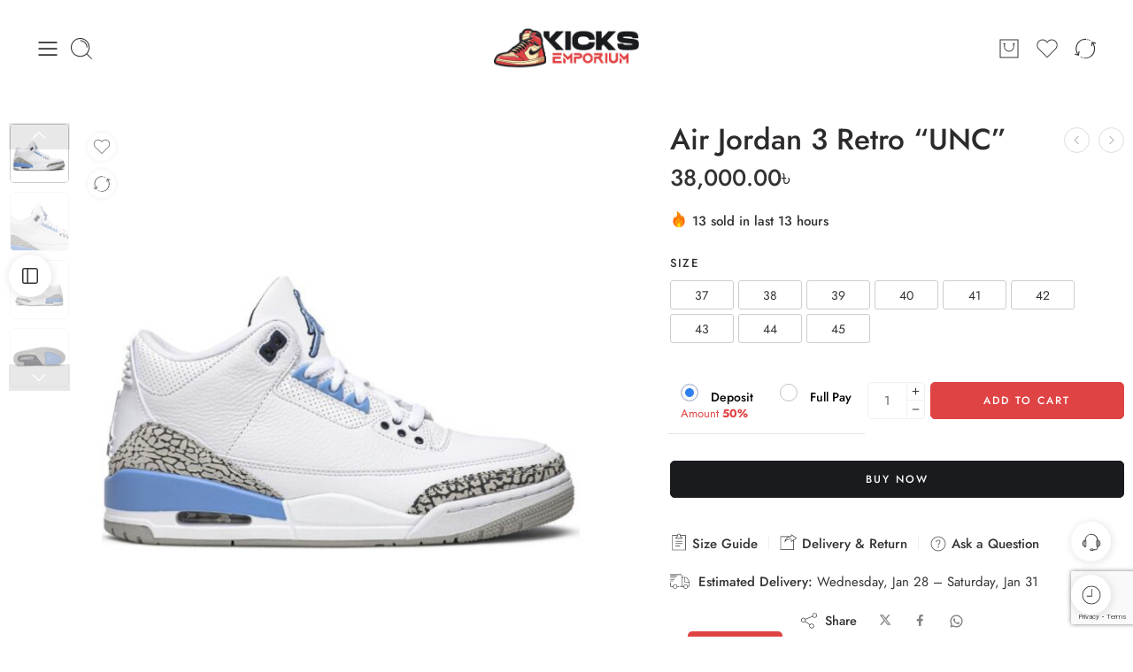

--- FILE ---
content_type: text/html; charset=UTF-8
request_url: https://kicksemp.com/product/air-jordan-3-retro-unc/
body_size: 55876
content:
<!DOCTYPE html>
<html lang="en-US">
<head>
<meta charset="UTF-8" />
<meta http-equiv="X-UA-Compatible" content="IE=Edge" />
<meta name="viewport" content="width=device-width, initial-scale=1.0, maximum-scale=1.0, user-scalable=0" />
<link rel="profile" href="https://gmpg.org/xfn/11" />
<link rel="pingback" href="https://kicksemp.com/xmlrpc.php" />
<link rel="icon" href="https://kicksemp.com/wp-content/uploads/2023/12/cropped-Favicon-Icon-32x32.png" sizes="32x32" />
<link rel="icon" href="https://kicksemp.com/wp-content/uploads/2023/12/cropped-Favicon-Icon-192x192.png" sizes="192x192" />
<link rel="apple-touch-icon" href="https://kicksemp.com/wp-content/uploads/2023/12/cropped-Favicon-Icon-180x180.png" />
<meta name="msapplication-TileImage" content="https://kicksemp.com/wp-content/uploads/2023/12/cropped-Favicon-Icon-270x270.png" />
<title>Air Jordan 3 Retro &#8220;UNC&#8221; &#8211; Kicks Emporium</title>
<meta name='robots' content='max-image-preview:large' />
<script>window._wca = window._wca || [];</script>
<link rel='dns-prefetch' href='//stats.wp.com' />
<link rel='dns-prefetch' href='//fonts.googleapis.com' />
<link rel="alternate" type="application/rss+xml" title="Kicks Emporium &raquo; Feed" href="https://kicksemp.com/feed/" />
<link rel="alternate" type="application/rss+xml" title="Kicks Emporium &raquo; Comments Feed" href="https://kicksemp.com/comments/feed/" />
<link rel="preload" href="//kicksemp.com/wp-content/themes/elessi-theme/assets/minify-font-icons/font-nasa-icons/nasa-font.woff" as="font" type="font/woff" crossorigin /><link rel="preload" href="//kicksemp.com/wp-content/themes/elessi-theme/assets/minify-font-icons/font-pe-icon-7-stroke/Pe-icon-7-stroke.woff" as="font" type="font/woff" crossorigin /><link rel="preload" href="//kicksemp.com/wp-content/themes/elessi-theme/assets/minify-font-icons/font-awesome-4.7.0/fontawesome-webfont.woff2" as="font" type="font/woff2" crossorigin /><link rel="preload" href="//kicksemp.com/wp-content/themes/elessi-theme/assets/minify-font-icons/font-awesome-4.7.0/fontawesome-webfont.woff" as="font" type="font/woff" crossorigin /><link rel="alternate" title="oEmbed (JSON)" type="application/json+oembed" href="https://kicksemp.com/wp-json/oembed/1.0/embed?url=https%3A%2F%2Fkicksemp.com%2Fproduct%2Fair-jordan-3-retro-unc%2F" />
<link rel="alternate" title="oEmbed (XML)" type="text/xml+oembed" href="https://kicksemp.com/wp-json/oembed/1.0/embed?url=https%3A%2F%2Fkicksemp.com%2Fproduct%2Fair-jordan-3-retro-unc%2F&#038;format=xml" />
<style id='wp-img-auto-sizes-contain-inline-css' type='text/css'>
img:is([sizes=auto i],[sizes^="auto," i]){contain-intrinsic-size:3000px 1500px}
/*# sourceURL=wp-img-auto-sizes-contain-inline-css */
</style>
<link rel='stylesheet' id='hfe-widgets-style-css' href='https://kicksemp.com/wp-content/plugins/header-footer-elementor/inc/widgets-css/frontend.css?ver=2.8.1' type='text/css' media='all' />
<link rel='stylesheet' id='hfe-woo-product-grid-css' href='https://kicksemp.com/wp-content/plugins/header-footer-elementor/inc/widgets-css/woo-products.css?ver=2.8.1' type='text/css' media='all' />
<style id='wp-emoji-styles-inline-css' type='text/css'>

	img.wp-smiley, img.emoji {
		display: inline !important;
		border: none !important;
		box-shadow: none !important;
		height: 1em !important;
		width: 1em !important;
		margin: 0 0.07em !important;
		vertical-align: -0.1em !important;
		background: none !important;
		padding: 0 !important;
	}
/*# sourceURL=wp-emoji-styles-inline-css */
</style>
<style id='classic-theme-styles-inline-css' type='text/css'>
/*! This file is auto-generated */
.wp-block-button__link{color:#fff;background-color:#32373c;border-radius:9999px;box-shadow:none;text-decoration:none;padding:calc(.667em + 2px) calc(1.333em + 2px);font-size:1.125em}.wp-block-file__button{background:#32373c;color:#fff;text-decoration:none}
/*# sourceURL=/wp-includes/css/classic-themes.min.css */
</style>
<link rel='stylesheet' id='mediaelement-css' href='https://kicksemp.com/wp-includes/js/mediaelement/mediaelementplayer-legacy.min.css?ver=4.2.17' type='text/css' media='all' />
<link rel='stylesheet' id='wp-mediaelement-css' href='https://kicksemp.com/wp-includes/js/mediaelement/wp-mediaelement.min.css?ver=6.9' type='text/css' media='all' />
<style id='jetpack-sharing-buttons-style-inline-css' type='text/css'>
.jetpack-sharing-buttons__services-list{display:flex;flex-direction:row;flex-wrap:wrap;gap:0;list-style-type:none;margin:5px;padding:0}.jetpack-sharing-buttons__services-list.has-small-icon-size{font-size:12px}.jetpack-sharing-buttons__services-list.has-normal-icon-size{font-size:16px}.jetpack-sharing-buttons__services-list.has-large-icon-size{font-size:24px}.jetpack-sharing-buttons__services-list.has-huge-icon-size{font-size:36px}@media print{.jetpack-sharing-buttons__services-list{display:none!important}}.editor-styles-wrapper .wp-block-jetpack-sharing-buttons{gap:0;padding-inline-start:0}ul.jetpack-sharing-buttons__services-list.has-background{padding:1.25em 2.375em}
/*# sourceURL=https://kicksemp.com/wp-content/plugins/jetpack/_inc/blocks/sharing-buttons/view.css */
</style>
<style id='global-styles-inline-css' type='text/css'>
:root{--wp--preset--aspect-ratio--square: 1;--wp--preset--aspect-ratio--4-3: 4/3;--wp--preset--aspect-ratio--3-4: 3/4;--wp--preset--aspect-ratio--3-2: 3/2;--wp--preset--aspect-ratio--2-3: 2/3;--wp--preset--aspect-ratio--16-9: 16/9;--wp--preset--aspect-ratio--9-16: 9/16;--wp--preset--color--black: #000000;--wp--preset--color--cyan-bluish-gray: #abb8c3;--wp--preset--color--white: #ffffff;--wp--preset--color--pale-pink: #f78da7;--wp--preset--color--vivid-red: #cf2e2e;--wp--preset--color--luminous-vivid-orange: #ff6900;--wp--preset--color--luminous-vivid-amber: #fcb900;--wp--preset--color--light-green-cyan: #7bdcb5;--wp--preset--color--vivid-green-cyan: #00d084;--wp--preset--color--pale-cyan-blue: #8ed1fc;--wp--preset--color--vivid-cyan-blue: #0693e3;--wp--preset--color--vivid-purple: #9b51e0;--wp--preset--gradient--vivid-cyan-blue-to-vivid-purple: linear-gradient(135deg,rgb(6,147,227) 0%,rgb(155,81,224) 100%);--wp--preset--gradient--light-green-cyan-to-vivid-green-cyan: linear-gradient(135deg,rgb(122,220,180) 0%,rgb(0,208,130) 100%);--wp--preset--gradient--luminous-vivid-amber-to-luminous-vivid-orange: linear-gradient(135deg,rgb(252,185,0) 0%,rgb(255,105,0) 100%);--wp--preset--gradient--luminous-vivid-orange-to-vivid-red: linear-gradient(135deg,rgb(255,105,0) 0%,rgb(207,46,46) 100%);--wp--preset--gradient--very-light-gray-to-cyan-bluish-gray: linear-gradient(135deg,rgb(238,238,238) 0%,rgb(169,184,195) 100%);--wp--preset--gradient--cool-to-warm-spectrum: linear-gradient(135deg,rgb(74,234,220) 0%,rgb(151,120,209) 20%,rgb(207,42,186) 40%,rgb(238,44,130) 60%,rgb(251,105,98) 80%,rgb(254,248,76) 100%);--wp--preset--gradient--blush-light-purple: linear-gradient(135deg,rgb(255,206,236) 0%,rgb(152,150,240) 100%);--wp--preset--gradient--blush-bordeaux: linear-gradient(135deg,rgb(254,205,165) 0%,rgb(254,45,45) 50%,rgb(107,0,62) 100%);--wp--preset--gradient--luminous-dusk: linear-gradient(135deg,rgb(255,203,112) 0%,rgb(199,81,192) 50%,rgb(65,88,208) 100%);--wp--preset--gradient--pale-ocean: linear-gradient(135deg,rgb(255,245,203) 0%,rgb(182,227,212) 50%,rgb(51,167,181) 100%);--wp--preset--gradient--electric-grass: linear-gradient(135deg,rgb(202,248,128) 0%,rgb(113,206,126) 100%);--wp--preset--gradient--midnight: linear-gradient(135deg,rgb(2,3,129) 0%,rgb(40,116,252) 100%);--wp--preset--font-size--small: 13px;--wp--preset--font-size--medium: 20px;--wp--preset--font-size--large: 36px;--wp--preset--font-size--x-large: 42px;--wp--preset--spacing--20: 0.44rem;--wp--preset--spacing--30: 0.67rem;--wp--preset--spacing--40: 1rem;--wp--preset--spacing--50: 1.5rem;--wp--preset--spacing--60: 2.25rem;--wp--preset--spacing--70: 3.38rem;--wp--preset--spacing--80: 5.06rem;--wp--preset--shadow--natural: 6px 6px 9px rgba(0, 0, 0, 0.2);--wp--preset--shadow--deep: 12px 12px 50px rgba(0, 0, 0, 0.4);--wp--preset--shadow--sharp: 6px 6px 0px rgba(0, 0, 0, 0.2);--wp--preset--shadow--outlined: 6px 6px 0px -3px rgb(255, 255, 255), 6px 6px rgb(0, 0, 0);--wp--preset--shadow--crisp: 6px 6px 0px rgb(0, 0, 0);}:where(.is-layout-flex){gap: 0.5em;}:where(.is-layout-grid){gap: 0.5em;}body .is-layout-flex{display: flex;}.is-layout-flex{flex-wrap: wrap;align-items: center;}.is-layout-flex > :is(*, div){margin: 0;}body .is-layout-grid{display: grid;}.is-layout-grid > :is(*, div){margin: 0;}:where(.wp-block-columns.is-layout-flex){gap: 2em;}:where(.wp-block-columns.is-layout-grid){gap: 2em;}:where(.wp-block-post-template.is-layout-flex){gap: 1.25em;}:where(.wp-block-post-template.is-layout-grid){gap: 1.25em;}.has-black-color{color: var(--wp--preset--color--black) !important;}.has-cyan-bluish-gray-color{color: var(--wp--preset--color--cyan-bluish-gray) !important;}.has-white-color{color: var(--wp--preset--color--white) !important;}.has-pale-pink-color{color: var(--wp--preset--color--pale-pink) !important;}.has-vivid-red-color{color: var(--wp--preset--color--vivid-red) !important;}.has-luminous-vivid-orange-color{color: var(--wp--preset--color--luminous-vivid-orange) !important;}.has-luminous-vivid-amber-color{color: var(--wp--preset--color--luminous-vivid-amber) !important;}.has-light-green-cyan-color{color: var(--wp--preset--color--light-green-cyan) !important;}.has-vivid-green-cyan-color{color: var(--wp--preset--color--vivid-green-cyan) !important;}.has-pale-cyan-blue-color{color: var(--wp--preset--color--pale-cyan-blue) !important;}.has-vivid-cyan-blue-color{color: var(--wp--preset--color--vivid-cyan-blue) !important;}.has-vivid-purple-color{color: var(--wp--preset--color--vivid-purple) !important;}.has-black-background-color{background-color: var(--wp--preset--color--black) !important;}.has-cyan-bluish-gray-background-color{background-color: var(--wp--preset--color--cyan-bluish-gray) !important;}.has-white-background-color{background-color: var(--wp--preset--color--white) !important;}.has-pale-pink-background-color{background-color: var(--wp--preset--color--pale-pink) !important;}.has-vivid-red-background-color{background-color: var(--wp--preset--color--vivid-red) !important;}.has-luminous-vivid-orange-background-color{background-color: var(--wp--preset--color--luminous-vivid-orange) !important;}.has-luminous-vivid-amber-background-color{background-color: var(--wp--preset--color--luminous-vivid-amber) !important;}.has-light-green-cyan-background-color{background-color: var(--wp--preset--color--light-green-cyan) !important;}.has-vivid-green-cyan-background-color{background-color: var(--wp--preset--color--vivid-green-cyan) !important;}.has-pale-cyan-blue-background-color{background-color: var(--wp--preset--color--pale-cyan-blue) !important;}.has-vivid-cyan-blue-background-color{background-color: var(--wp--preset--color--vivid-cyan-blue) !important;}.has-vivid-purple-background-color{background-color: var(--wp--preset--color--vivid-purple) !important;}.has-black-border-color{border-color: var(--wp--preset--color--black) !important;}.has-cyan-bluish-gray-border-color{border-color: var(--wp--preset--color--cyan-bluish-gray) !important;}.has-white-border-color{border-color: var(--wp--preset--color--white) !important;}.has-pale-pink-border-color{border-color: var(--wp--preset--color--pale-pink) !important;}.has-vivid-red-border-color{border-color: var(--wp--preset--color--vivid-red) !important;}.has-luminous-vivid-orange-border-color{border-color: var(--wp--preset--color--luminous-vivid-orange) !important;}.has-luminous-vivid-amber-border-color{border-color: var(--wp--preset--color--luminous-vivid-amber) !important;}.has-light-green-cyan-border-color{border-color: var(--wp--preset--color--light-green-cyan) !important;}.has-vivid-green-cyan-border-color{border-color: var(--wp--preset--color--vivid-green-cyan) !important;}.has-pale-cyan-blue-border-color{border-color: var(--wp--preset--color--pale-cyan-blue) !important;}.has-vivid-cyan-blue-border-color{border-color: var(--wp--preset--color--vivid-cyan-blue) !important;}.has-vivid-purple-border-color{border-color: var(--wp--preset--color--vivid-purple) !important;}.has-vivid-cyan-blue-to-vivid-purple-gradient-background{background: var(--wp--preset--gradient--vivid-cyan-blue-to-vivid-purple) !important;}.has-light-green-cyan-to-vivid-green-cyan-gradient-background{background: var(--wp--preset--gradient--light-green-cyan-to-vivid-green-cyan) !important;}.has-luminous-vivid-amber-to-luminous-vivid-orange-gradient-background{background: var(--wp--preset--gradient--luminous-vivid-amber-to-luminous-vivid-orange) !important;}.has-luminous-vivid-orange-to-vivid-red-gradient-background{background: var(--wp--preset--gradient--luminous-vivid-orange-to-vivid-red) !important;}.has-very-light-gray-to-cyan-bluish-gray-gradient-background{background: var(--wp--preset--gradient--very-light-gray-to-cyan-bluish-gray) !important;}.has-cool-to-warm-spectrum-gradient-background{background: var(--wp--preset--gradient--cool-to-warm-spectrum) !important;}.has-blush-light-purple-gradient-background{background: var(--wp--preset--gradient--blush-light-purple) !important;}.has-blush-bordeaux-gradient-background{background: var(--wp--preset--gradient--blush-bordeaux) !important;}.has-luminous-dusk-gradient-background{background: var(--wp--preset--gradient--luminous-dusk) !important;}.has-pale-ocean-gradient-background{background: var(--wp--preset--gradient--pale-ocean) !important;}.has-electric-grass-gradient-background{background: var(--wp--preset--gradient--electric-grass) !important;}.has-midnight-gradient-background{background: var(--wp--preset--gradient--midnight) !important;}.has-small-font-size{font-size: var(--wp--preset--font-size--small) !important;}.has-medium-font-size{font-size: var(--wp--preset--font-size--medium) !important;}.has-large-font-size{font-size: var(--wp--preset--font-size--large) !important;}.has-x-large-font-size{font-size: var(--wp--preset--font-size--x-large) !important;}
:where(.wp-block-post-template.is-layout-flex){gap: 1.25em;}:where(.wp-block-post-template.is-layout-grid){gap: 1.25em;}
:where(.wp-block-term-template.is-layout-flex){gap: 1.25em;}:where(.wp-block-term-template.is-layout-grid){gap: 1.25em;}
:where(.wp-block-columns.is-layout-flex){gap: 2em;}:where(.wp-block-columns.is-layout-grid){gap: 2em;}
:root :where(.wp-block-pullquote){font-size: 1.5em;line-height: 1.6;}
/*# sourceURL=global-styles-inline-css */
</style>
<link rel='stylesheet' id='stb-style-css' href='https://kicksemp.com/wp-content/plugins/bkash/css/style.css?ver=6.9' type='text/css' media='all' />
<link rel='stylesheet' id='awcdp-frontend-css' href='https://kicksemp.com/wp-content/plugins/deposits-partial-payments-for-woocommerce/assets/css/frontend.css?ver=1.2.6' type='text/css' media='all' />
<style id='woocommerce-inline-inline-css' type='text/css'>
.woocommerce form .form-row .required { visibility: visible; }
/*# sourceURL=woocommerce-inline-inline-css */
</style>
<link rel='stylesheet' id='hfe-style-css' href='https://kicksemp.com/wp-content/plugins/header-footer-elementor/assets/css/header-footer-elementor.css?ver=2.8.1' type='text/css' media='all' />
<link rel='stylesheet' id='elementor-frontend-css' href='https://kicksemp.com/wp-content/plugins/elementor/assets/css/frontend.min.css?ver=3.34.2' type='text/css' media='all' />
<link rel='stylesheet' id='elementor-post-20-css' href='https://kicksemp.com/wp-content/uploads/elementor/css/post-20.css?ver=1764710189' type='text/css' media='all' />
<link rel='stylesheet' id='elessi-fonts-icons-css' href='https://kicksemp.com/wp-content/themes/elessi-theme/assets/minify-font-icons/fonts.min.css?ver=6.9' type='text/css' media='all' />
<link rel='stylesheet' id='nasa-fonts-css' href='https://fonts.googleapis.com/css?family=Jost%3A300%2C300italic%2C400%2C400italic%2C500%2C500italic%2C600%2C600italic%2C700%2C700italic%2C800%2C800italic%2C900%2C900italic&#038;subset=latin&#038;display=swap&#038;ver=6.9' type='text/css' media='all' />
<link rel='stylesheet' id='jquery-fixedheadertable-style-css' href='https://kicksemp.com/wp-content/plugins/yith-woocommerce-compare/assets/css/jquery.dataTables.css?ver=1.10.18' type='text/css' media='all' />
<link rel='stylesheet' id='yith_woocompare_page-css' href='https://kicksemp.com/wp-content/plugins/yith-woocommerce-compare/assets/css/compare.css?ver=3.7.0' type='text/css' media='all' />
<link rel='stylesheet' id='yith-woocompare-widget-css' href='https://kicksemp.com/wp-content/plugins/yith-woocommerce-compare/assets/css/widget.css?ver=3.7.0' type='text/css' media='all' />
<link rel='stylesheet' id='hfe-elementor-icons-css' href='https://kicksemp.com/wp-content/plugins/elementor/assets/lib/eicons/css/elementor-icons.min.css?ver=5.34.0' type='text/css' media='all' />
<link rel='stylesheet' id='hfe-icons-list-css' href='https://kicksemp.com/wp-content/plugins/elementor/assets/css/widget-icon-list.min.css?ver=3.24.3' type='text/css' media='all' />
<link rel='stylesheet' id='hfe-social-icons-css' href='https://kicksemp.com/wp-content/plugins/elementor/assets/css/widget-social-icons.min.css?ver=3.24.0' type='text/css' media='all' />
<link rel='stylesheet' id='hfe-social-share-icons-brands-css' href='https://kicksemp.com/wp-content/plugins/elementor/assets/lib/font-awesome/css/brands.css?ver=5.15.3' type='text/css' media='all' />
<link rel='stylesheet' id='hfe-social-share-icons-fontawesome-css' href='https://kicksemp.com/wp-content/plugins/elementor/assets/lib/font-awesome/css/fontawesome.css?ver=5.15.3' type='text/css' media='all' />
<link rel='stylesheet' id='hfe-nav-menu-icons-css' href='https://kicksemp.com/wp-content/plugins/elementor/assets/lib/font-awesome/css/solid.css?ver=5.15.3' type='text/css' media='all' />
<link rel='stylesheet' id='elessi-style-css' href='https://kicksemp.com/wp-content/themes/elessi-theme/style.css?ver=6.9' type='text/css' media='all' />
<link rel='stylesheet' id='elessi-child-style-css' href='https://kicksemp.com/wp-content/themes/elessi-theme-child/style.css?ver=6.9' type='text/css' media='all' />
<link rel='stylesheet' id='elessi-style-elementor-css' href='https://kicksemp.com/wp-content/themes/elessi-theme/style-elementor.css' type='text/css' media='all' />
<link rel='stylesheet' id='elessi-style-crazy-css' href='https://kicksemp.com/wp-content/themes/elessi-theme/assets/css/style-crazy-load.css' type='text/css' media='all' />
<link rel='stylesheet' id='elessi-style-large-css' href='https://kicksemp.com/wp-content/themes/elessi-theme/assets/css/style-large.css' type='text/css' media='all' />
<link rel='stylesheet' id='elessi-style-nsl-css' href='https://kicksemp.com/wp-content/themes/elessi-theme/assets/plgs3rd/style-nsl.css' type='text/css' media='all' />
<link rel='stylesheet' id='elessi-style-signle-product-css' href='https://kicksemp.com/wp-content/themes/elessi-theme/assets/css/style-single-product.css' type='text/css' media='all' />
<link rel='stylesheet' id='elessi-style-font-weight-css' href='https://kicksemp.com/wp-content/themes/elessi-theme/assets/css/style-font-weight-500.css' type='text/css' media='all' />
<link rel='stylesheet' id='nasa-sc-woo-css' href='https://kicksemp.com/wp-content/plugins/nasa-core/assets/css/nasa-sc-woo.css' type='text/css' media='all' />
<link rel='stylesheet' id='nasa-sc-css' href='https://kicksemp.com/wp-content/plugins/nasa-core/assets/css/nasa-sc.css' type='text/css' media='all' />
<link rel='stylesheet' id='elessi-style-dynamic-css' href='//kicksemp.com/wp-content/uploads/nasa-dynamic/dynamic.css?ver=1715444332' type='text/css' media='all' />
<link rel='stylesheet' id='elementor-gf-local-jost-css' href='https://kicksemp.com/wp-content/uploads/elementor/google-fonts/css/jost.css?ver=1742232766' type='text/css' media='all' />
<script type="text/template" id="tmpl-variation-template">
	<div class="woocommerce-variation-description">{{{ data.variation.variation_description }}}</div>
	<div class="woocommerce-variation-price">{{{ data.variation.price_html }}}</div>
	<div class="woocommerce-variation-availability">{{{ data.variation.availability_html }}}</div>
</script>
<script type="text/template" id="tmpl-unavailable-variation-template">
	<p role="alert">Sorry, this product is unavailable. Please choose a different combination.</p>
</script>
<script type="text/javascript">
            window._nslDOMReady = (function () {
                const executedCallbacks = new Set();
            
                return function (callback) {
                    /**
                    * Third parties might dispatch DOMContentLoaded events, so we need to ensure that we only run our callback once!
                    */
                    if (executedCallbacks.has(callback)) return;
            
                    const wrappedCallback = function () {
                        if (executedCallbacks.has(callback)) return;
                        executedCallbacks.add(callback);
                        callback();
                    };
            
                    if (document.readyState === "complete" || document.readyState === "interactive") {
                        wrappedCallback();
                    } else {
                        document.addEventListener("DOMContentLoaded", wrappedCallback);
                    }
                };
            })();
        </script><script type="text/javascript" src="https://kicksemp.com/wp-includes/js/jquery/jquery.min.js?ver=3.7.1" id="jquery-core-js"></script>
<script type="text/javascript" src="https://kicksemp.com/wp-includes/js/jquery/jquery-migrate.min.js?ver=3.4.1" id="jquery-migrate-js"></script>
<script type="text/javascript" id="jquery-js-after">
/* <![CDATA[ */
!function($){"use strict";$(document).ready(function(){$(this).scrollTop()>100&&$(".hfe-scroll-to-top-wrap").removeClass("hfe-scroll-to-top-hide"),$(window).scroll(function(){$(this).scrollTop()<100?$(".hfe-scroll-to-top-wrap").fadeOut(300):$(".hfe-scroll-to-top-wrap").fadeIn(300)}),$(".hfe-scroll-to-top-wrap").on("click",function(){$("html, body").animate({scrollTop:0},300);return!1})})}(jQuery);
!function($){'use strict';$(document).ready(function(){var bar=$('.hfe-reading-progress-bar');if(!bar.length)return;$(window).on('scroll',function(){var s=$(window).scrollTop(),d=$(document).height()-$(window).height(),p=d? s/d*100:0;bar.css('width',p+'%')});});}(jQuery);
//# sourceURL=jquery-js-after
/* ]]> */
</script>
<script type="text/javascript" src="https://kicksemp.com/wp-content/plugins/woocommerce/assets/js/jquery-blockui/jquery.blockUI.min.js?ver=2.7.0-wc.10.4.3" id="wc-jquery-blockui-js" defer="defer" data-wp-strategy="defer"></script>
<script type="text/javascript" id="wc-add-to-cart-js-extra">
/* <![CDATA[ */
var wc_add_to_cart_params = {"ajax_url":"/wp-admin/admin-ajax.php","wc_ajax_url":"/?wc-ajax=%%endpoint%%","i18n_view_cart":"View cart","cart_url":"https://kicksemp.com/shopping-cart/","is_cart":"","cart_redirect_after_add":"no"};
//# sourceURL=wc-add-to-cart-js-extra
/* ]]> */
</script>
<script type="text/javascript" src="https://kicksemp.com/wp-content/plugins/woocommerce/assets/js/frontend/add-to-cart.min.js?ver=10.4.3" id="wc-add-to-cart-js" defer="defer" data-wp-strategy="defer"></script>
<script type="text/javascript" id="wc-single-product-js-extra">
/* <![CDATA[ */
var wc_single_product_params = {"i18n_required_rating_text":"Please select a rating","i18n_rating_options":["1 of 5 stars","2 of 5 stars","3 of 5 stars","4 of 5 stars","5 of 5 stars"],"i18n_product_gallery_trigger_text":"View full-screen image gallery","review_rating_required":"yes","flexslider":{"rtl":false,"animation":"slide","smoothHeight":true,"directionNav":false,"controlNav":"thumbnails","slideshow":false,"animationSpeed":500,"animationLoop":false,"allowOneSlide":false},"zoom_enabled":"","zoom_options":[],"photoswipe_enabled":"","photoswipe_options":{"shareEl":false,"closeOnScroll":false,"history":false,"hideAnimationDuration":0,"showAnimationDuration":0},"flexslider_enabled":""};
//# sourceURL=wc-single-product-js-extra
/* ]]> */
</script>
<script type="text/javascript" src="https://kicksemp.com/wp-content/plugins/woocommerce/assets/js/frontend/single-product.min.js?ver=10.4.3" id="wc-single-product-js" defer="defer" data-wp-strategy="defer"></script>
<script type="text/javascript" src="https://kicksemp.com/wp-content/plugins/woocommerce/assets/js/js-cookie/js.cookie.min.js?ver=2.1.4-wc.10.4.3" id="wc-js-cookie-js" defer="defer" data-wp-strategy="defer"></script>
<script type="text/javascript" id="woocommerce-js-extra">
/* <![CDATA[ */
var woocommerce_params = {"ajax_url":"/wp-admin/admin-ajax.php","wc_ajax_url":"/?wc-ajax=%%endpoint%%","i18n_password_show":"Show password","i18n_password_hide":"Hide password"};
//# sourceURL=woocommerce-js-extra
/* ]]> */
</script>
<script type="text/javascript" src="https://kicksemp.com/wp-content/plugins/woocommerce/assets/js/frontend/woocommerce.min.js?ver=10.4.3" id="woocommerce-js" defer="defer" data-wp-strategy="defer"></script>
<script type="text/javascript" src="https://stats.wp.com/s-202604.js" id="woocommerce-analytics-js" defer="defer" data-wp-strategy="defer"></script>
<script type="text/javascript" src="https://kicksemp.com/wp-content/plugins/woocommerce/assets/js/jquery-cookie/jquery.cookie.min.js?ver=1.4.1-wc.10.4.3" id="wc-jquery-cookie-js" defer="defer" data-wp-strategy="defer"></script>
<script type="text/javascript" id="wc-cart-fragments-js-extra">
/* <![CDATA[ */
var wc_cart_fragments_params = {"ajax_url":"/wp-admin/admin-ajax.php","wc_ajax_url":"/?wc-ajax=%%endpoint%%","cart_hash_key":"wc_cart_hash_35f6c71d5c9ffc58e4405963edf7d291","fragment_name":"wc_fragments_35f6c71d5c9ffc58e4405963edf7d291","request_timeout":"5000"};
//# sourceURL=wc-cart-fragments-js-extra
/* ]]> */
</script>
<script type="text/javascript" src="https://kicksemp.com/wp-content/plugins/woocommerce/assets/js/frontend/cart-fragments.min.js?ver=10.4.3" id="wc-cart-fragments-js" defer="defer" data-wp-strategy="defer"></script>
<script type="text/javascript" src="https://kicksemp.com/wp-includes/js/underscore.min.js?ver=1.13.7" id="underscore-js"></script>
<script type="text/javascript" id="wp-util-js-extra">
/* <![CDATA[ */
var _wpUtilSettings = {"ajax":{"url":"/wp-admin/admin-ajax.php"}};
//# sourceURL=wp-util-js-extra
/* ]]> */
</script>
<script type="text/javascript" src="https://kicksemp.com/wp-includes/js/wp-util.min.js?ver=6.9" id="wp-util-js"></script>
<script type="text/javascript" id="wc-add-to-cart-variation-js-extra">
/* <![CDATA[ */
var wc_add_to_cart_variation_params = {"wc_ajax_url":"/?wc-ajax=%%endpoint%%","i18n_no_matching_variations_text":"Sorry, no products matched your selection. Please choose a different combination.","i18n_make_a_selection_text":"Please select some product options before adding this product to your cart.","i18n_unavailable_text":"Sorry, this product is unavailable. Please choose a different combination.","i18n_reset_alert_text":"Your selection has been reset. Please select some product options before adding this product to your cart."};
//# sourceURL=wc-add-to-cart-variation-js-extra
/* ]]> */
</script>
<script type="text/javascript" src="https://kicksemp.com/wp-content/plugins/woocommerce/assets/js/frontend/add-to-cart-variation.min.js?ver=10.4.3" id="wc-add-to-cart-variation-js" defer="defer" data-wp-strategy="defer"></script>
<script type="text/javascript" id="common-ajax-js-extra">
/* <![CDATA[ */
var the_ajax_script = {"ajaxurl":"https://kicksemp.com/wp-admin/admin-ajax.php"};
//# sourceURL=common-ajax-js-extra
/* ]]> */
</script>
<script type="text/javascript" src="https://kicksemp.com/wp-content/plugins/advance-bank-payment-transfer-gateway/includes//js/common.js?ver=6.9" id="common-ajax-js"></script>
<link rel="https://api.w.org/" href="https://kicksemp.com/wp-json/" /><link rel="alternate" title="JSON" type="application/json" href="https://kicksemp.com/wp-json/wp/v2/product/5518" /><link rel="EditURI" type="application/rsd+xml" title="RSD" href="https://kicksemp.com/xmlrpc.php?rsd" />
<meta name="generator" content="WordPress 6.9" />
<meta name="generator" content="WooCommerce 10.4.3" />
<link rel="canonical" href="https://kicksemp.com/product/air-jordan-3-retro-unc/" />
<link rel='shortlink' href='https://kicksemp.com/?p=5518' />
<!-- start Simple Custom CSS and JS -->
<script type="text/javascript">
jQuery(document).ready(function($) {
    var currencySymbol = $('.awcdp-deposits-wrapper').data('currency-symbol');

    $('form.variations_form').on('change', 'input[name="variation_id"]', function() {
        var variationId = $(this).val();
        console.log('Selected variation ID:', variationId);

        var variationPriceText = $('form.variations_form').find('input[name="variation_id"][value="' + variationId + '"]').closest('.variations').find('.woocommerce-variation-price .woocommerce-Price-amount').text();
        console.log('Raw variation price text:', variationPriceText);

        var variationPrice = parseFloat(variationPriceText.replace(/[^0-9.]/g, ''));
        console.log('Parsed variation price:', variationPrice);

        if (isNaN(variationPrice)) {
            // Attempt to fetch variation price from another selector
            variationPriceText = $('.single_variation_wrap .woocommerce-variation-price .woocommerce-Price-amount').text();
            console.log('Fallback raw variation price text:', variationPriceText);

            variationPrice = parseFloat(variationPriceText.replace(/[^0-9.]/g, ''));
            console.log('Fallback parsed variation price:', variationPrice);
        }

        if (isNaN(variationPrice)) {
            console.log('Error: Variation price is not a valid number.');
            return;
        }

        var depositAmount = parseFloat($('.awcdp-deposits-wrapper').data('deposit-amount'));
        console.log('Deposit amount:', depositAmount);

        if (isNaN(depositAmount)) {
            console.log('Error: Deposit amount is not a valid number.');
            return;
        }

        var depositPercent = (depositAmount / 100) * variationPrice;

        // Update deposit amount text without "per item"
        $('#awcdp-deposit-amount').text(currencySymbol + ' ' + depositPercent.toFixed(2));
    });
});
</script>
<!-- end Simple Custom CSS and JS -->
	<style>img#wpstats{display:none}</style>
		<!-- Google site verification - Google for WooCommerce -->
<meta name="google-site-verification" content="GnWxbCtzTGQ4Zea_oNbBJb91nTZHP5DjIy7n-2cLOnU" />
	<noscript><style>.woocommerce-product-gallery{ opacity: 1 !important; }</style></noscript>
	<meta name="generator" content="Elementor 3.34.2; features: e_font_icon_svg, additional_custom_breakpoints; settings: css_print_method-external, google_font-enabled, font_display-swap">
			<style>
				.e-con.e-parent:nth-of-type(n+4):not(.e-lazyloaded):not(.e-no-lazyload),
				.e-con.e-parent:nth-of-type(n+4):not(.e-lazyloaded):not(.e-no-lazyload) * {
					background-image: none !important;
				}
				@media screen and (max-height: 1024px) {
					.e-con.e-parent:nth-of-type(n+3):not(.e-lazyloaded):not(.e-no-lazyload),
					.e-con.e-parent:nth-of-type(n+3):not(.e-lazyloaded):not(.e-no-lazyload) * {
						background-image: none !important;
					}
				}
				@media screen and (max-height: 640px) {
					.e-con.e-parent:nth-of-type(n+2):not(.e-lazyloaded):not(.e-no-lazyload),
					.e-con.e-parent:nth-of-type(n+2):not(.e-lazyloaded):not(.e-no-lazyload) * {
						background-image: none !important;
					}
				}
			</style>
			<link rel="icon" href="https://kicksemp.com/wp-content/uploads/2023/12/cropped-Favicon-Icon-32x32.png" sizes="32x32" />
<link rel="icon" href="https://kicksemp.com/wp-content/uploads/2023/12/cropped-Favicon-Icon-192x192.png" sizes="192x192" />
<link rel="apple-touch-icon" href="https://kicksemp.com/wp-content/uploads/2023/12/cropped-Favicon-Icon-180x180.png" />
<meta name="msapplication-TileImage" content="https://kicksemp.com/wp-content/uploads/2023/12/cropped-Favicon-Icon-270x270.png" />
<style type="text/css">div.nsl-container[data-align="left"] {
    text-align: left;
}

div.nsl-container[data-align="center"] {
    text-align: center;
}

div.nsl-container[data-align="right"] {
    text-align: right;
}


div.nsl-container div.nsl-container-buttons a[data-plugin="nsl"] {
    text-decoration: none;
    box-shadow: none;
    border: 0;
}

div.nsl-container .nsl-container-buttons {
    display: flex;
    padding: 5px 0;
}

div.nsl-container.nsl-container-block .nsl-container-buttons {
    display: inline-grid;
    grid-template-columns: minmax(145px, auto);
}

div.nsl-container-block-fullwidth .nsl-container-buttons {
    flex-flow: column;
    align-items: center;
}

div.nsl-container-block-fullwidth .nsl-container-buttons a,
div.nsl-container-block .nsl-container-buttons a {
    flex: 1 1 auto;
    display: block;
    margin: 5px 0;
    width: 100%;
}

div.nsl-container-inline {
    margin: -5px;
    text-align: left;
}

div.nsl-container-inline .nsl-container-buttons {
    justify-content: center;
    flex-wrap: wrap;
}

div.nsl-container-inline .nsl-container-buttons a {
    margin: 5px;
    display: inline-block;
}

div.nsl-container-grid .nsl-container-buttons {
    flex-flow: row;
    align-items: center;
    flex-wrap: wrap;
}

div.nsl-container-grid .nsl-container-buttons a {
    flex: 1 1 auto;
    display: block;
    margin: 5px;
    max-width: 280px;
    width: 100%;
}

@media only screen and (min-width: 650px) {
    div.nsl-container-grid .nsl-container-buttons a {
        width: auto;
    }
}

div.nsl-container .nsl-button {
    cursor: pointer;
    vertical-align: top;
    border-radius: 4px;
}

div.nsl-container .nsl-button-default {
    color: #fff;
    display: flex;
}

div.nsl-container .nsl-button-icon {
    display: inline-block;
}

div.nsl-container .nsl-button-svg-container {
    flex: 0 0 auto;
    padding: 8px;
    display: flex;
    align-items: center;
}

div.nsl-container svg {
    height: 24px;
    width: 24px;
    vertical-align: top;
}

div.nsl-container .nsl-button-default div.nsl-button-label-container {
    margin: 0 24px 0 12px;
    padding: 10px 0;
    font-family: Helvetica, Arial, sans-serif;
    font-size: 16px;
    line-height: 20px;
    letter-spacing: .25px;
    overflow: hidden;
    text-align: center;
    text-overflow: clip;
    white-space: nowrap;
    flex: 1 1 auto;
    -webkit-font-smoothing: antialiased;
    -moz-osx-font-smoothing: grayscale;
    text-transform: none;
    display: inline-block;
}

div.nsl-container .nsl-button-google[data-skin="light"] {
    box-shadow: inset 0 0 0 1px #747775;
    color: #1f1f1f;
}

div.nsl-container .nsl-button-google[data-skin="dark"] {
    box-shadow: inset 0 0 0 1px #8E918F;
    color: #E3E3E3;
}

div.nsl-container .nsl-button-google[data-skin="neutral"] {
    color: #1F1F1F;
}

div.nsl-container .nsl-button-google div.nsl-button-label-container {
    font-family: "Roboto Medium", Roboto, Helvetica, Arial, sans-serif;
}

div.nsl-container .nsl-button-apple .nsl-button-svg-container {
    padding: 0 6px;
}

div.nsl-container .nsl-button-apple .nsl-button-svg-container svg {
    height: 40px;
    width: auto;
}

div.nsl-container .nsl-button-apple[data-skin="light"] {
    color: #000;
    box-shadow: 0 0 0 1px #000;
}

div.nsl-container .nsl-button-facebook[data-skin="white"] {
    color: #000;
    box-shadow: inset 0 0 0 1px #000;
}

div.nsl-container .nsl-button-facebook[data-skin="light"] {
    color: #1877F2;
    box-shadow: inset 0 0 0 1px #1877F2;
}

div.nsl-container .nsl-button-spotify[data-skin="white"] {
    color: #191414;
    box-shadow: inset 0 0 0 1px #191414;
}

div.nsl-container .nsl-button-apple div.nsl-button-label-container {
    font-size: 17px;
    font-family: -apple-system, BlinkMacSystemFont, "Segoe UI", Roboto, Helvetica, Arial, sans-serif, "Apple Color Emoji", "Segoe UI Emoji", "Segoe UI Symbol";
}

div.nsl-container .nsl-button-slack div.nsl-button-label-container {
    font-size: 17px;
    font-family: -apple-system, BlinkMacSystemFont, "Segoe UI", Roboto, Helvetica, Arial, sans-serif, "Apple Color Emoji", "Segoe UI Emoji", "Segoe UI Symbol";
}

div.nsl-container .nsl-button-slack[data-skin="light"] {
    color: #000000;
    box-shadow: inset 0 0 0 1px #DDDDDD;
}

div.nsl-container .nsl-button-tiktok[data-skin="light"] {
    color: #161823;
    box-shadow: 0 0 0 1px rgba(22, 24, 35, 0.12);
}


div.nsl-container .nsl-button-kakao {
    color: rgba(0, 0, 0, 0.85);
}

.nsl-clear {
    clear: both;
}

.nsl-container {
    clear: both;
}

.nsl-disabled-provider .nsl-button {
    filter: grayscale(1);
    opacity: 0.8;
}

/*Button align start*/

div.nsl-container-inline[data-align="left"] .nsl-container-buttons {
    justify-content: flex-start;
}

div.nsl-container-inline[data-align="center"] .nsl-container-buttons {
    justify-content: center;
}

div.nsl-container-inline[data-align="right"] .nsl-container-buttons {
    justify-content: flex-end;
}


div.nsl-container-grid[data-align="left"] .nsl-container-buttons {
    justify-content: flex-start;
}

div.nsl-container-grid[data-align="center"] .nsl-container-buttons {
    justify-content: center;
}

div.nsl-container-grid[data-align="right"] .nsl-container-buttons {
    justify-content: flex-end;
}

div.nsl-container-grid[data-align="space-around"] .nsl-container-buttons {
    justify-content: space-around;
}

div.nsl-container-grid[data-align="space-between"] .nsl-container-buttons {
    justify-content: space-between;
}

/* Button align end*/

/* Redirect */

#nsl-redirect-overlay {
    display: flex;
    flex-direction: column;
    justify-content: center;
    align-items: center;
    position: fixed;
    z-index: 1000000;
    left: 0;
    top: 0;
    width: 100%;
    height: 100%;
    backdrop-filter: blur(1px);
    background-color: RGBA(0, 0, 0, .32);;
}

#nsl-redirect-overlay-container {
    display: flex;
    flex-direction: column;
    justify-content: center;
    align-items: center;
    background-color: white;
    padding: 30px;
    border-radius: 10px;
}

#nsl-redirect-overlay-spinner {
    content: '';
    display: block;
    margin: 20px;
    border: 9px solid RGBA(0, 0, 0, .6);
    border-top: 9px solid #fff;
    border-radius: 50%;
    box-shadow: inset 0 0 0 1px RGBA(0, 0, 0, .6), 0 0 0 1px RGBA(0, 0, 0, .6);
    width: 40px;
    height: 40px;
    animation: nsl-loader-spin 2s linear infinite;
}

@keyframes nsl-loader-spin {
    0% {
        transform: rotate(0deg)
    }
    to {
        transform: rotate(360deg)
    }
}

#nsl-redirect-overlay-title {
    font-family: -apple-system, BlinkMacSystemFont, "Segoe UI", Roboto, Oxygen-Sans, Ubuntu, Cantarell, "Helvetica Neue", sans-serif;
    font-size: 18px;
    font-weight: bold;
    color: #3C434A;
}

#nsl-redirect-overlay-text {
    font-family: -apple-system, BlinkMacSystemFont, "Segoe UI", Roboto, Oxygen-Sans, Ubuntu, Cantarell, "Helvetica Neue", sans-serif;
    text-align: center;
    font-size: 14px;
    color: #3C434A;
}

/* Redirect END*/</style><style type="text/css">/* Notice fallback */
#nsl-notices-fallback {
    position: fixed;
    right: 10px;
    top: 10px;
    z-index: 10000;
}

.admin-bar #nsl-notices-fallback {
    top: 42px;
}

#nsl-notices-fallback > div {
    position: relative;
    background: #fff;
    border-left: 4px solid #fff;
    box-shadow: 0 1px 1px 0 rgba(0, 0, 0, .1);
    margin: 5px 15px 2px;
    padding: 1px 20px;
}

#nsl-notices-fallback > div.error {
    display: block;
    border-left-color: #dc3232;
}

#nsl-notices-fallback > div.updated {
    display: block;
    border-left-color: #46b450;
}

#nsl-notices-fallback p {
    margin: .5em 0;
    padding: 2px;
}

#nsl-notices-fallback > div:after {
    position: absolute;
    right: 5px;
    top: 5px;
    content: '\00d7';
    display: block;
    height: 16px;
    width: 16px;
    line-height: 16px;
    text-align: center;
    font-size: 20px;
    cursor: pointer;
}</style>		<style type="text/css" id="wp-custom-css">
			/* Remove top and bottom margin for elements with the specified class */
.wc-bacs-bank-details.order_details.bacs_details {
    margin-top: 0;
    margin-bottom: 0;
}
.awcdp-deposits-wrapper .awcdp-deposits-option .pay-deposit.awcdp-radio {
    background: rgb(51 51 51 / 0%);
}

.awcdp-deposits-wrapper .awcdp-deposits-option {
    background: #fff;
    border-radius: 7px;
    width: 290px;
    border: 0px solid rgba(0, 0, 0, 0.1);
    margin-bottom: 20px;
    display: flex;
    width: 100% !important;
}

span#deposit-suffix {
    display: none;
}
/* Hide elements with the specified class */
.form-row.form-row-wide.address-field.update_totals_on_change.validate-required.nasa-dffr {
    display: none;
}


.awcdp-deposits-wrapper .awcdp-deposits-option .awcdp-radio .awcdp-deposits-description {
	margin-left: 0px !important;
}
	@media only screen and (max-width: 767px) {
		.awcdp-deposits-wrapper .awcdp-deposits-option {

    width: 115% !important;
}
	/*	.awcdp-deposits-wrapper .awcdp-deposits-option {
    background: #fff;
    border-radius: 7px;
    width: 290px;
    border: 0px solid rgba(0, 0, 0, 0.1);
    margin-bottom: 20px;
    display: flex;
    width: 100% !important;
    flex-direction: column;
		
}
		.woocommerce-variation-add-to-cart.variations_button.woocommerce-variation-add-to-cart-disabled{
			margin-top:50px !important;
		}
		.woocommerce-variation-add-to-cart.variations_button.woocommerce-variation-add-to-cart-disabled {
    display: flex;
    flex-direction: column !important;
}
		label.awcdp-radio-label {
    font-size: 12px !important;
}
		.awcdp-radio.pay-deposit {
    margin: 0px !important;
    padding: 0px !important;
}
		.awcdp-deposits-wrapper .awcdp-deposits-option .awcdp-radio {
    padding: 0px !important;
    border-bottom: 1px solid rgba(0, 0, 0, 0.1);
    margin: 0px !important;
		}*/
	}
.awcdp-deposits-description {
    color: #e04344 !important;
}		</style>
		</head>
<body class="wp-singular product-template-default single single-product postid-5518 wp-theme-elessi-theme wp-child-theme-elessi-theme-child theme-elessi-theme nasa-core-actived nasa-woo-actived woocommerce woocommerce-page woocommerce-no-js ehf-template-elessi-theme ehf-stylesheet-elessi-theme-child antialiased product-zoom nasa-spl-modern-3 nasa-quickview-on nasa-crazy-load crazy-loading nasa-label-attr-single nasa-image-round elementor-default elementor-kit-20">
<div id="nasa-before-load"><div class="nasa-loader"></div></div>
<!-- Start Wrapper Site -->
<div id="wrapper">

<!-- Start Header Site -->
<header id="header-content" class="site-header">

<div class="header-wrapper header-type-5 nasa-header-sticky">
    <div class="sticky-wrapper">
        <div id="masthead" class="site-header">
                        
            <div class="row nasa-hide-for-mobile">
                <div class="large-12 columns nasa-wrap-event-search">
                    <div class="nasa-header-flex nasa-elements-wrap">
                        <!-- Group icon header -->
                        <div class="nasa-flex-item-1-3 first-columns nasa-flex">
                            <a class="nasa-menu-off nasa-icon margin-right-10 rtl-margin-right-0 rtl-margin-left-10 nasa-flex" href="javascript:void(0);" rel="nofollow">
                                <svg viewBox="0 0 32 32" width="28" height="28" fill="currentColor"><path d="M 4 7 L 4 9 L 28 9 L 28 7 Z M 4 15 L 4 17 L 28 17 L 28 15 Z M 4 23 L 4 25 L 28 25 L 28 23 Z"/></svg>
                            </a>
                            <a class="search-icon desk-search nasa-icon nasa-search nasa-flex fs-26" href="javascript:void(0);" data-open="0" title="Search" rel="nofollow">
                                <svg fill="currentColor" viewBox="0 0 80 80" width="28" height="28"><path d="M74.3,72.2L58.7,56.5C69.9,44,69,24.8,56.5,13.5s-31.7-10.3-43,2.2s-10.3,31.7,2.2,43c11.6,10.5,29.3,10.5,40.9,0 l15.7,15.7L74.3,72.2z M36.1,63.5c-15.1,0-27.4-12.3-27.4-27.4C8.7,20.9,21,8.7,36.1,8.7c15.1,0,27.4,12.3,27.4,27.4 C63.5,51.2,51.2,63.5,36.1,63.5z"/><path d="M36.1,12.8v3c11.2,0,20.3,9.1,20.3,20.3h3C59.4,23.2,49,12.8,36.1,12.8z"/></svg>
                                </svg>
                            </a>
                        </div>

                        <!-- Logo -->
                        <div class="nasa-flex-item-1-3 text-center">
                            <a class="logo nasa-logo-retina nasa-has-mobile-logo" href="https://kicksemp.com/" title="Kicks Emporium - Express Yourself" rel="Home"><img src="//kicksemp.com/wp-content/uploads/2023/12/New-Kicks-Web-Main-Logo-without-Border-04.png" alt="Kicks Emporium" class="header_logo" srcset="//kicksemp.com/wp-content/uploads/2023/12/New-Kicks-Web-Main-Logo-without-Border-04.png 1x, //kicksemp.com/wp-content/uploads/2023/12/New-Kicks-Web-Main-Logo-without-Border-04.png 2x" /><img src="//kicksemp.com/wp-content/uploads/2023/12/New-Kicks-Web-Main-Logo-without-Border-04.png" alt="Kicks Emporium" class="header_logo logo_mobile" /></a>                        </div>

                        <!-- Group icon header -->
                        <div class="nasa-flex-item-1-3">
                            <div class="nasa-header-icons-wrap"><ul class="header-icons"><li class="first nasa-icon-mini-cart"><a href="https://kicksemp.com/shopping-cart/" class="cart-link mini-cart cart-inner nasa-flex jc" title="Cart" rel="nofollow"><span class="icon-wrap"><svg class="nasa-icon cart-icon nasa-icon-1" width="28" height="28" viewBox="0 0 32 32" fill="currentColor"><path d="M3.205 3.205v25.59h25.59v-25.59h-25.59zM27.729 27.729h-23.457v-23.457h23.457v23.457z" /><path d="M9.068 13.334c0 3.828 3.104 6.931 6.931 6.931s6.93-3.102 6.93-6.931v-3.732h1.067v-1.066h-3.199v1.066h1.065v3.732c0 3.234-2.631 5.864-5.864 5.864-3.234 0-5.865-2.631-5.865-5.864v-3.732h1.067v-1.066h-3.199v1.066h1.065v3.732z"/></svg><span class="nasa-cart-count nasa-mini-number cart-number hidden-tag nasa-product-empty">0</span></span><span class="icon-text hidden-tag">Cart</span></a></li><li class="nasa-icon-wishlist"><a class="wishlist-link nasa-wishlist-link nasa-flex" href="javascript:void(0);" title="Wishlist" rel="nofollow"><span class="icon-wrap"><svg class="nasa-icon wishlist-icon" width="28" height="28" viewBox="0 0 32 32"><path d="M21.886 5.115c3.521 0 6.376 2.855 6.376 6.376 0 1.809-0.754 3.439-1.964 4.6l-10.297 10.349-10.484-10.536c-1.1-1.146-1.778-2.699-1.778-4.413 0-3.522 2.855-6.376 6.376-6.376 2.652 0 4.925 1.62 5.886 3.924 0.961-2.304 3.234-3.924 5.886-3.924zM21.886 4.049c-2.345 0-4.499 1.089-5.886 2.884-1.386-1.795-3.54-2.884-5.886-2.884-4.104 0-7.442 3.339-7.442 7.442 0 1.928 0.737 3.758 2.075 5.152l11.253 11.309 11.053-11.108c1.46-1.402 2.275-3.308 2.275-5.352 0-4.104-3.339-7.442-7.442-7.442v0z" fill="currentColor" /></svg><span class="nasa-wishlist-count nasa-mini-number wishlist-number nasa-product-empty">0</span></span><span class="icon-text hidden-tag">Wishlist</span></a></li><li class="nasa-icon-compare"><a href="https://kicksemp.com/" title="Compare" class="nasa-show-compare nasa-flex"><span class="icon-wrap"><svg class="nasa-flip-vertical nasa-icon compare-icon" viewBox="0 30 512 512" width="28" height="28" fill="currentColor"><path d="M276 467c0 8 6 21-2 23l-26 0c-128-7-230-143-174-284 5-13 13-23 16-36-18 0-41 23-54 5 5-15 25-18 41-23 15-5 36-7 48-15-2 10 23 95 6 100-21 5-13-39-18-57-8-5-8 8-11 13-71 126 29 297 174 274z m44 13c-8 0-10 5-20 3 0-6-3-13-3-18 5-3 13-3 18-5 2 7 5 15 5 20z m38-18c-5 3-10 8-18 10-2-7-5-12-7-18 5-2 10-7 18-7 2 5 7 7 7 15z m34-31c0-33-18-71-5-99 23 2 12 38 17 58 90-117-7-314-163-289 0-8-3-10-3-20 131-5 233 84 220 225-2 36-20 66-30 92 12 0 51-26 53-2 3 17-82 28-89 35z m-233-325c5-2 13-5 18-10 0 8 5 10 7 18-5 2-10 8-18 8 0-8-7-8-7-16z m38-18c8 0 10-5 21-5 0 5 2 13 2 18-5 3-13 3-18 5 0-5-5-10-5-18z"/></svg><span class="nasa-compare-count nasa-mini-number compare-number nasa-product-empty">0</span></span><span class="icon-text hidden-tag">Compare</span></a></li></ul></div>                        </div>
                    </div>
                    
                    <div class="nasa-header-search-wrap">
                        <div class="nasa-search-space nasa-search-icon"><div class="nasa-show-search-form nasa-over-hide nasa-rightToLeft nasa-modern-layout">
    <div class="search-wrapper nasa-ajax-search-form-container modern">
                    <form role="search" method="get" class="nasa-search nasa-ajax-search-form" action="https://kicksemp.com/">
                <label for="nasa-input-1" class="hidden-tag">
                    Search here                </label>

                <input type="text" name="s" id="nasa-input-1" class="search-field search-input live-search-input" value="" placeholder="I&#039;m shopping for ..." data-suggestions="Air Jordan, Air Max, Air Force ..." />
                
                                    <div class="ns-popular-keys-wrap hidden-tag">
                        <span class="ns-popular-keys">
                            <span class="ns-label">
                                Popular Searches:                            </span>

                                                            <a class="nasa-bold ns-popular-keyword" href="javascript:void(0);" rel="nofollow" data-word="Nike">
                                    Nike                                </a>
                                                            <a class="nasa-bold ns-popular-keyword" href="javascript:void(0);" rel="nofollow" data-word="Adidas">
                                    Adidas                                </a>
                                                            <a class="nasa-bold ns-popular-keyword" href="javascript:void(0);" rel="nofollow" data-word="New Balance">
                                    New Balance                                </a>
                                                    </span>
                    </div>
                
                <span class="nasa-icon-submit-page">
                    <svg viewBox="0 0 80 80" width="26" height="26" fill="currentColor"><path d="M74.3,72.2L58.7,56.5C69.9,44,69,24.8,56.5,13.5s-31.7-10.3-43,2.2s-10.3,31.7,2.2,43c11.6,10.5,29.3,10.5,40.9,0 l15.7,15.7L74.3,72.2z M36.1,63.5c-15.1,0-27.4-12.3-27.4-27.4C8.7,20.9,21,8.7,36.1,8.7c15.1,0,27.4,12.3,27.4,27.4 C63.5,51.2,51.2,63.5,36.1,63.5z"/><path d="M36.1,12.8v3c11.2,0,20.3,9.1,20.3,20.3h3C59.4,23.2,49,12.8,36.1,12.8z"/></svg>
                    
                    <button class="nasa-submit-search hidden-tag">
                        Search                        <svg viewBox="0 0 80 80" width="25" height="25" fill="currentColor"><path d="M74.3,72.2L58.7,56.5C69.9,44,69,24.8,56.5,13.5s-31.7-10.3-43,2.2s-10.3,31.7,2.2,43c11.6,10.5,29.3,10.5,40.9,0 l15.7,15.7L74.3,72.2z M36.1,63.5c-15.1,0-27.4-12.3-27.4-27.4C8.7,20.9,21,8.7,36.1,8.7c15.1,0,27.4,12.3,27.4,27.4 C63.5,51.2,51.2,63.5,36.1,63.5z"/><path d="M36.1,12.8v3c11.2,0,20.3,9.1,20.3,20.3h3C59.4,23.2,49,12.8,36.1,12.8z"/></svg>
                    </button>
                </span>

                                    <input type="hidden" name="post_type" value="product" />
                            </form>
                
        <a href="javascript:void(0);" title="Close search" class="nasa-close-search nasa-stclose" rel="nofollow"></a>
    </div>

</div></div>                    </div>
                </div>
            </div>
            
            <!-- Main menu -->
            <div class="nasa-off-canvas hidden-tag">
                <div class="nav-wrapper main-menu-warpper"><ul id="site-navigation" class="header-nav nasa-to-menu-mobile nasa-main-menu"><li class="menu-item menu-item-type-custom menu-item-object-custom default-menu root-item nasa_even"><a title="HOME" href="#" class="nasa-title-menu"><svg class="nasa-open-child" width="20" height="20" viewBox="0 0 32 32" fill="currentColor"><path d="M15.233 19.175l0.754 0.754 6.035-6.035-0.754-0.754-5.281 5.281-5.256-5.256-0.754 0.754 3.013 3.013z"/></svg>HOME</a></li>
<li class="menu-item menu-item-type-post_type menu-item-object-page current_page_parent default-menu root-item nasa_odd"><a title="SHOP" href="https://kicksemp.com/shop/" class="nasa-title-menu"><svg class="nasa-open-child" width="20" height="20" viewBox="0 0 32 32" fill="currentColor"><path d="M15.233 19.175l0.754 0.754 6.035-6.035-0.754-0.754-5.281 5.281-5.256-5.256-0.754 0.754 3.013 3.013z"/></svg>SHOP</a></li>
<li class="menu-item menu-item-type-custom menu-item-object-custom default-menu root-item nasa_even"><a title="ELEMENTS" href="#" class="nasa-title-menu"><svg class="nasa-open-child" width="20" height="20" viewBox="0 0 32 32" fill="currentColor"><path d="M15.233 19.175l0.754 0.754 6.035-6.035-0.754-0.754-5.281 5.281-5.256-5.256-0.754 0.754 3.013 3.013z"/></svg>ELEMENTS</a></li>
<li class="menu-item menu-item-type-custom menu-item-object-custom default-menu root-item nasa_odd"><a title="BLOGS" href="#" class="nasa-title-menu"><svg class="nasa-open-child" width="20" height="20" viewBox="0 0 32 32" fill="currentColor"><path d="M15.233 19.175l0.754 0.754 6.035-6.035-0.754-0.754-5.281 5.281-5.256-5.256-0.754 0.754 3.013 3.013z"/></svg>BLOGS</a></li>
<li class="menu-item menu-item-type-custom menu-item-object-custom default-menu root-item nasa_even"><a title="CONTACT US" href="#" class="nasa-title-menu"><svg class="nasa-open-child" width="20" height="20" viewBox="0 0 32 32" fill="currentColor"><path d="M15.233 19.175l0.754 0.754 6.035-6.035-0.754-0.754-5.281 5.281-5.256-5.256-0.754 0.754 3.013 3.013z"/></svg>CONTACT US</a></li>
<li class="menu-item menu-item-type-custom menu-item-object-custom menu-item-has-children menu-parent-item default-menu root-item nasa_odd"><a title="Brands" href="https://kicksemp.com/dfd" class="nasa-title-menu"><svg class="nasa-open-child" width="20" height="20" viewBox="0 0 32 32" fill="currentColor"><path d="M15.233 19.175l0.754 0.754 6.035-6.035-0.754-0.754-5.281 5.281-5.256-5.256-0.754 0.754 3.013 3.013z"/></svg>Brands<svg class="nasa-has-items-child" width="25" height="25" viewBox="0 0 32 32" fill="currentColor"><path d="M19.159 16.767l0.754-0.754-6.035-6.035-0.754 0.754 5.281 5.281-5.256 5.256 0.754 0.754 3.013-3.013z"/></svg></a><div class="nav-dropdown"><ul class="sub-menu"><li class="menu-item menu-item-type-custom menu-item-object-custom menu-item-home menu-item-has-children menu-parent-item"><a title="Adidas" href="https://kicksemp.com/" class="nasa-title-menu">Adidas<svg class="nasa-has-items-child" width="25" height="25" viewBox="0 0 32 32" fill="currentColor"><path d="M19.159 16.767l0.754-0.754-6.035-6.035-0.754 0.754 5.281 5.281-5.256 5.256 0.754 0.754 3.013-3.013z"/></svg></a><div class="nav-column-links"><ul class="sub-menu"><li class="menu-item menu-item-type-custom menu-item-object-custom menu-item-home"><a title="Yeezy" href="https://kicksemp.com/" class="nasa-title-menu">Yeezy</a></li>
</ul></div></li>
<li class="menu-item menu-item-type-custom menu-item-object-custom menu-item-home menu-item-has-children menu-parent-item"><a title="Nike" href="https://kicksemp.com/" class="nasa-title-menu">Nike<svg class="nasa-has-items-child" width="25" height="25" viewBox="0 0 32 32" fill="currentColor"><path d="M19.159 16.767l0.754-0.754-6.035-6.035-0.754 0.754 5.281 5.281-5.256 5.256 0.754 0.754 3.013-3.013z"/></svg></a><div class="nav-column-links"><ul class="sub-menu"><li class="menu-item menu-item-type-custom menu-item-object-custom menu-item-home"><a title="Air Jordan" href="https://kicksemp.com/" class="nasa-title-menu">Air Jordan</a></li>
</ul></div></li>
<li class="menu-item menu-item-type-custom menu-item-object-custom menu-item-home"><a title="New Balance" href="https://kicksemp.com/" class="nasa-title-menu">New Balance</a></li>
</ul></div></li>
</ul></div><!-- nav-wrapper -->                            </div>
            
                    </div>
    </div>
</div>
</header>
<!-- End Header Site -->

<!-- Start Main Content Site -->
<main id="main-content" class="site-main light nasa-after-clear">
<div class="product-page">
    <!-- Begin Ajax Store Wrap --><div class="nasa-ajax-store-wrapper"><div id="nasa-ajax-store" class="nasa-ajax-store-content nasa-crazy-load crazy-loading"><div class="nasa-progress-bar-load-shop"><div class="nasa-progress-per"></div></div><div class="woocommerce-notices-wrapper"></div>
<div id="product-5518" class="post-5518 product type-product status-publish has-post-thumbnail product_cat-air-jordan product_cat-nike product_tag-air-jordan product_tag-nike product_tag-sneakers first instock shipping-taxable purchasable product-type-variable">
            <div class="nasa-toggle-layout-side-sidebar nasa-sidebar-single-product left">
            <div class="li-toggle-sidebar">
                <a class="toggle-sidebar-shop nasa-tip" href="javascript:void(0);" rel="nofollow">
                    <svg viewBox="0 0 24 24" width="28" height="22" stroke="currentColor" stroke-width="1.5" fill="none" stroke-linecap="round" stroke-linejoin="round" class="css-i6dzq1"><rect x="3" y="3" width="18" height="18" rx="2" ry="2"></rect><line x1="9" y1="3" x2="9" y2="21"></line></svg>
                    <span class="toggle-sidebar-text">Open Sidebar</span>
                </a>
            </div>
        </div>
        
    <div class="nasa-row nasa-product-details-page modern nasa-layout-modern-3">
        <div class="nasa-single-product-slide" data-num_main="1" data-num_thumb="4" data-speed="300" data-dots="false" data-autoplay="false" data-infinite="false">
            <div class="focus-info" style="background-color: #ffffff">
                <div class="row">
                    <div class="large-7 small-12 columns product-gallery rtl-right padding-right-50 mobile-padding-right-10 rtl-padding-right-10 rtl-padding-left-50 rtl-mobile-padding-left-10"> 
                        
<div class="woocommerce-product-gallery woocommerce-product-gallery--with-images images">
    <div class="row nasa-mobile-row woocommerce-product-gallery__wrapper">
        <div class="large-12 columns mobile-padding-left-5 mobile-padding-right-5">
            
                            <div class="nasa-thumb-wrap rtl-right">
                    <div class="nasa-thumbnail-default-wrap">
    <div class="product-thumbnails images-popups-gallery nasa-single-product-thumbnails nasa-thumbnail-default">
        <div class="nasa-wrap-item-thumb nasa-active" data-key="0" data-thumb_org="https://kicksemp.com/wp-content/uploads/2024/05/Kicks-Emporium-Template-2-01-3-150x150.jpg"><a href="javascript:void(0);" title="Kicks Emporium Template (2)-01" class="active-thumbnail" rel="nofollow"><img width="150" height="150" src="https://kicksemp.com/wp-content/uploads/2024/05/Kicks-Emporium-Template-2-01-3-150x150.jpg" class="skip-lazy attachment-thumbnail size-thumbnail wp-post-image" alt="Kicks Emporium Template (2)-01" decoding="async" srcset="https://kicksemp.com/wp-content/uploads/2024/05/Kicks-Emporium-Template-2-01-3-150x150.jpg 150w, https://kicksemp.com/wp-content/uploads/2024/05/Kicks-Emporium-Template-2-01-3-300x300.jpg 300w, https://kicksemp.com/wp-content/uploads/2024/05/Kicks-Emporium-Template-2-01-3-595x595.jpg 595w, https://kicksemp.com/wp-content/uploads/2024/05/Kicks-Emporium-Template-2-01-3-768x768.jpg 768w, https://kicksemp.com/wp-content/uploads/2024/05/Kicks-Emporium-Template-2-01-3-1536x1536.jpg 1536w, https://kicksemp.com/wp-content/uploads/2024/05/Kicks-Emporium-Template-2-01-3-2048x2048.jpg 2048w, https://kicksemp.com/wp-content/uploads/2024/05/Kicks-Emporium-Template-2-01-3-200x200.jpg 200w, https://kicksemp.com/wp-content/uploads/2024/05/Kicks-Emporium-Template-2-01-3-380x380.jpg 380w, https://kicksemp.com/wp-content/uploads/2024/05/Kicks-Emporium-Template-2-01-3-450x450.jpg 450w, https://kicksemp.com/wp-content/uploads/2024/05/Kicks-Emporium-Template-2-01-3-100x100.jpg 100w" sizes="(max-width: 150px) 100vw, 150px" /></a></div><div class="nasa-wrap-item-thumb" data-key="1"><img width="150" height="150" src="https://kicksemp.com/wp-content/uploads/2024/05/unc-2-150x150.jpg" class="skip-lazy attachment-thumbnail size-thumbnail" alt="Kicks Emporium Template (2)-01" decoding="async" srcset="https://kicksemp.com/wp-content/uploads/2024/05/unc-2-150x150.jpg 150w, https://kicksemp.com/wp-content/uploads/2024/05/unc-2-300x300.jpg 300w, https://kicksemp.com/wp-content/uploads/2024/05/unc-2-595x595.jpg 595w, https://kicksemp.com/wp-content/uploads/2024/05/unc-2-768x768.jpg 768w, https://kicksemp.com/wp-content/uploads/2024/05/unc-2-1536x1536.jpg 1536w, https://kicksemp.com/wp-content/uploads/2024/05/unc-2-2048x2048.jpg 2048w, https://kicksemp.com/wp-content/uploads/2024/05/unc-2-200x200.jpg 200w, https://kicksemp.com/wp-content/uploads/2024/05/unc-2-380x380.jpg 380w, https://kicksemp.com/wp-content/uploads/2024/05/unc-2-450x450.jpg 450w, https://kicksemp.com/wp-content/uploads/2024/05/unc-2-100x100.jpg 100w" sizes="(max-width: 150px) 100vw, 150px" /></div><div class="nasa-wrap-item-thumb" data-key="2"><img width="150" height="150" src="https://kicksemp.com/wp-content/uploads/2024/05/unc-3-150x150.jpg" class="skip-lazy attachment-thumbnail size-thumbnail" alt="Kicks Emporium Template (2)-01" decoding="async" srcset="https://kicksemp.com/wp-content/uploads/2024/05/unc-3-150x150.jpg 150w, https://kicksemp.com/wp-content/uploads/2024/05/unc-3-300x300.jpg 300w, https://kicksemp.com/wp-content/uploads/2024/05/unc-3-595x595.jpg 595w, https://kicksemp.com/wp-content/uploads/2024/05/unc-3-768x768.jpg 768w, https://kicksemp.com/wp-content/uploads/2024/05/unc-3-1536x1536.jpg 1536w, https://kicksemp.com/wp-content/uploads/2024/05/unc-3-2048x2048.jpg 2048w, https://kicksemp.com/wp-content/uploads/2024/05/unc-3-200x200.jpg 200w, https://kicksemp.com/wp-content/uploads/2024/05/unc-3-380x380.jpg 380w, https://kicksemp.com/wp-content/uploads/2024/05/unc-3-450x450.jpg 450w, https://kicksemp.com/wp-content/uploads/2024/05/unc-3-100x100.jpg 100w" sizes="(max-width: 150px) 100vw, 150px" /></div><div class="nasa-wrap-item-thumb" data-key="3"><img loading="lazy" width="150" height="150" src="https://kicksemp.com/wp-content/uploads/2024/05/unc-4-150x150.jpg" class="skip-lazy attachment-thumbnail size-thumbnail" alt="Kicks Emporium Template (2)-01" decoding="async" srcset="https://kicksemp.com/wp-content/uploads/2024/05/unc-4-150x150.jpg 150w, https://kicksemp.com/wp-content/uploads/2024/05/unc-4-300x300.jpg 300w, https://kicksemp.com/wp-content/uploads/2024/05/unc-4-595x595.jpg 595w, https://kicksemp.com/wp-content/uploads/2024/05/unc-4-768x768.jpg 768w, https://kicksemp.com/wp-content/uploads/2024/05/unc-4-1536x1536.jpg 1536w, https://kicksemp.com/wp-content/uploads/2024/05/unc-4-2048x2048.jpg 2048w, https://kicksemp.com/wp-content/uploads/2024/05/unc-4-200x200.jpg 200w, https://kicksemp.com/wp-content/uploads/2024/05/unc-4-380x380.jpg 380w, https://kicksemp.com/wp-content/uploads/2024/05/unc-4-450x450.jpg 450w, https://kicksemp.com/wp-content/uploads/2024/05/unc-4-100x100.jpg 100w" sizes="(max-width: 150px) 100vw, 150px" /></div><div class="nasa-wrap-item-thumb" data-key="4"><img loading="lazy" width="150" height="150" src="https://kicksemp.com/wp-content/uploads/2024/05/unc-5-150x150.jpg" class="skip-lazy attachment-thumbnail size-thumbnail" alt="Kicks Emporium Template (2)-01" decoding="async" srcset="https://kicksemp.com/wp-content/uploads/2024/05/unc-5-150x150.jpg 150w, https://kicksemp.com/wp-content/uploads/2024/05/unc-5-300x300.jpg 300w, https://kicksemp.com/wp-content/uploads/2024/05/unc-5-595x595.jpg 595w, https://kicksemp.com/wp-content/uploads/2024/05/unc-5-768x768.jpg 768w, https://kicksemp.com/wp-content/uploads/2024/05/unc-5-1536x1536.jpg 1536w, https://kicksemp.com/wp-content/uploads/2024/05/unc-5-2048x2048.jpg 2048w, https://kicksemp.com/wp-content/uploads/2024/05/unc-5-200x200.jpg 200w, https://kicksemp.com/wp-content/uploads/2024/05/unc-5-380x380.jpg 380w, https://kicksemp.com/wp-content/uploads/2024/05/unc-5-450x450.jpg 450w, https://kicksemp.com/wp-content/uploads/2024/05/unc-5-100x100.jpg 100w" sizes="(max-width: 150px) 100vw, 150px" /></div><div class="nasa-wrap-item-thumb" data-key="5"><img loading="lazy" width="150" height="150" src="https://kicksemp.com/wp-content/uploads/2024/05/unc-6-150x150.jpg" class="skip-lazy attachment-thumbnail size-thumbnail" alt="Kicks Emporium Template (2)-01" decoding="async" srcset="https://kicksemp.com/wp-content/uploads/2024/05/unc-6-150x150.jpg 150w, https://kicksemp.com/wp-content/uploads/2024/05/unc-6-300x300.jpg 300w, https://kicksemp.com/wp-content/uploads/2024/05/unc-6-595x595.jpg 595w, https://kicksemp.com/wp-content/uploads/2024/05/unc-6-768x768.jpg 768w, https://kicksemp.com/wp-content/uploads/2024/05/unc-6-1536x1536.jpg 1536w, https://kicksemp.com/wp-content/uploads/2024/05/unc-6-2048x2048.jpg 2048w, https://kicksemp.com/wp-content/uploads/2024/05/unc-6-200x200.jpg 200w, https://kicksemp.com/wp-content/uploads/2024/05/unc-6-380x380.jpg 380w, https://kicksemp.com/wp-content/uploads/2024/05/unc-6-450x450.jpg 450w, https://kicksemp.com/wp-content/uploads/2024/05/unc-6-100x100.jpg 100w" sizes="(max-width: 150px) 100vw, 150px" /></div><div class="nasa-wrap-item-thumb" data-key="6"><img loading="lazy" width="150" height="150" src="https://kicksemp.com/wp-content/uploads/2024/05/unc-7-150x150.jpg" class="skip-lazy attachment-thumbnail size-thumbnail" alt="Kicks Emporium Template (2)-01" decoding="async" srcset="https://kicksemp.com/wp-content/uploads/2024/05/unc-7-150x150.jpg 150w, https://kicksemp.com/wp-content/uploads/2024/05/unc-7-300x300.jpg 300w, https://kicksemp.com/wp-content/uploads/2024/05/unc-7-595x595.jpg 595w, https://kicksemp.com/wp-content/uploads/2024/05/unc-7-768x768.jpg 768w, https://kicksemp.com/wp-content/uploads/2024/05/unc-7-1536x1536.jpg 1536w, https://kicksemp.com/wp-content/uploads/2024/05/unc-7-2048x2048.jpg 2048w, https://kicksemp.com/wp-content/uploads/2024/05/unc-7-200x200.jpg 200w, https://kicksemp.com/wp-content/uploads/2024/05/unc-7-380x380.jpg 380w, https://kicksemp.com/wp-content/uploads/2024/05/unc-7-450x450.jpg 450w, https://kicksemp.com/wp-content/uploads/2024/05/unc-7-100x100.jpg 100w" sizes="(max-width: 150px) 100vw, 150px" /></div>    </div>
</div>
                </div>
                        
            <div class="nasa-main-wrap rtl-left">
                <div class="product-images-slider images-popups-gallery">
                    <div class="nasa-main-image-default-wrap">
                                                
                                                
                        <div class="main-images nasa-single-product-main-image nasa-main-image-default">
                            <div class="item-wrap first">
                                <div class="nasa-item-main-image-wrap" data-key="0">
                                                                            <div class="easyzoom first">
                                            <a href="https://kicksemp.com/wp-content/uploads/2024/05/Kicks-Emporium-Template-2-01-3.jpg" class="woocommerce-main-image product-image woocommerce-product-gallery__image" data-o_href="https://kicksemp.com/wp-content/uploads/2024/05/Kicks-Emporium-Template-2-01-3-595x595.jpg" data-full_href="https://kicksemp.com/wp-content/uploads/2024/05/Kicks-Emporium-Template-2-01-3.jpg" title="Kicks Emporium Template (2)-01"><img loading="lazy" width="595" height="595" src="https://kicksemp.com/wp-content/uploads/2024/05/Kicks-Emporium-Template-2-01-3-595x595.jpg" class="wp-post-image skip-lazy attachment-shop_single size-shop_single" alt="" title="Kicks Emporium Template (2)-01" data-caption="" data-src="https://kicksemp.com/wp-content/uploads/2024/05/Kicks-Emporium-Template-2-01-3.jpg" data-large_image="https://kicksemp.com/wp-content/uploads/2024/05/Kicks-Emporium-Template-2-01-3.jpg" data-large_image_width="2086" data-large_image_height="2086" decoding="async" srcset="https://kicksemp.com/wp-content/uploads/2024/05/Kicks-Emporium-Template-2-01-3-595x595.jpg 595w, https://kicksemp.com/wp-content/uploads/2024/05/Kicks-Emporium-Template-2-01-3-300x300.jpg 300w, https://kicksemp.com/wp-content/uploads/2024/05/Kicks-Emporium-Template-2-01-3-150x150.jpg 150w, https://kicksemp.com/wp-content/uploads/2024/05/Kicks-Emporium-Template-2-01-3-768x768.jpg 768w, https://kicksemp.com/wp-content/uploads/2024/05/Kicks-Emporium-Template-2-01-3-1536x1536.jpg 1536w, https://kicksemp.com/wp-content/uploads/2024/05/Kicks-Emporium-Template-2-01-3-2048x2048.jpg 2048w, https://kicksemp.com/wp-content/uploads/2024/05/Kicks-Emporium-Template-2-01-3-200x200.jpg 200w, https://kicksemp.com/wp-content/uploads/2024/05/Kicks-Emporium-Template-2-01-3-380x380.jpg 380w, https://kicksemp.com/wp-content/uploads/2024/05/Kicks-Emporium-Template-2-01-3-450x450.jpg 450w, https://kicksemp.com/wp-content/uploads/2024/05/Kicks-Emporium-Template-2-01-3-100x100.jpg 100w" sizes="(max-width: 595px) 100vw, 595px" /></a>                                        </div>
                                                                    </div>
                            </div>
                                                                <div class="item-wrap">
                                        <div class="nasa-item-main-image-wrap" data-key="1">
                                            <div class="easyzoom">
                                                <a href="https://kicksemp.com/wp-content/uploads/2024/05/unc-2.jpg" class="woocommerce-additional-image product-image" title="unc (2)"><img loading="lazy" width="595" height="595" src="https://kicksemp.com/wp-content/uploads/2024/05/unc-2-595x595.jpg" class="skip-lazy attachment-shop_single size-shop_single" alt="" title="unc (2)" data-caption="" data-src="https://kicksemp.com/wp-content/uploads/2024/05/unc-2.jpg" data-large_image="https://kicksemp.com/wp-content/uploads/2024/05/unc-2.jpg" data-large_image_width="2086" data-large_image_height="2086" decoding="async" srcset="https://kicksemp.com/wp-content/uploads/2024/05/unc-2-595x595.jpg 595w, https://kicksemp.com/wp-content/uploads/2024/05/unc-2-300x300.jpg 300w, https://kicksemp.com/wp-content/uploads/2024/05/unc-2-150x150.jpg 150w, https://kicksemp.com/wp-content/uploads/2024/05/unc-2-768x768.jpg 768w, https://kicksemp.com/wp-content/uploads/2024/05/unc-2-1536x1536.jpg 1536w, https://kicksemp.com/wp-content/uploads/2024/05/unc-2-2048x2048.jpg 2048w, https://kicksemp.com/wp-content/uploads/2024/05/unc-2-200x200.jpg 200w, https://kicksemp.com/wp-content/uploads/2024/05/unc-2-380x380.jpg 380w, https://kicksemp.com/wp-content/uploads/2024/05/unc-2-450x450.jpg 450w, https://kicksemp.com/wp-content/uploads/2024/05/unc-2-100x100.jpg 100w" sizes="(max-width: 595px) 100vw, 595px" /></a>                                            </div>
                                        </div>
                                    </div>
                                                                        <div class="item-wrap">
                                        <div class="nasa-item-main-image-wrap" data-key="2">
                                            <div class="easyzoom">
                                                <a href="https://kicksemp.com/wp-content/uploads/2024/05/unc-3.jpg" class="woocommerce-additional-image product-image" title="unc (3)"><img loading="lazy" width="595" height="595" src="https://kicksemp.com/wp-content/uploads/2024/05/unc-3-595x595.jpg" class="skip-lazy attachment-shop_single size-shop_single" alt="" title="unc (3)" data-caption="" data-src="https://kicksemp.com/wp-content/uploads/2024/05/unc-3.jpg" data-large_image="https://kicksemp.com/wp-content/uploads/2024/05/unc-3.jpg" data-large_image_width="2086" data-large_image_height="2086" decoding="async" srcset="https://kicksemp.com/wp-content/uploads/2024/05/unc-3-595x595.jpg 595w, https://kicksemp.com/wp-content/uploads/2024/05/unc-3-300x300.jpg 300w, https://kicksemp.com/wp-content/uploads/2024/05/unc-3-150x150.jpg 150w, https://kicksemp.com/wp-content/uploads/2024/05/unc-3-768x768.jpg 768w, https://kicksemp.com/wp-content/uploads/2024/05/unc-3-1536x1536.jpg 1536w, https://kicksemp.com/wp-content/uploads/2024/05/unc-3-2048x2048.jpg 2048w, https://kicksemp.com/wp-content/uploads/2024/05/unc-3-200x200.jpg 200w, https://kicksemp.com/wp-content/uploads/2024/05/unc-3-380x380.jpg 380w, https://kicksemp.com/wp-content/uploads/2024/05/unc-3-450x450.jpg 450w, https://kicksemp.com/wp-content/uploads/2024/05/unc-3-100x100.jpg 100w" sizes="(max-width: 595px) 100vw, 595px" /></a>                                            </div>
                                        </div>
                                    </div>
                                                                        <div class="item-wrap">
                                        <div class="nasa-item-main-image-wrap" data-key="3">
                                            <div class="easyzoom">
                                                <a href="https://kicksemp.com/wp-content/uploads/2024/05/unc-4.jpg" class="woocommerce-additional-image product-image" title="unc (4)"><img loading="lazy" width="595" height="595" src="https://kicksemp.com/wp-content/uploads/2024/05/unc-4-595x595.jpg" class="skip-lazy attachment-shop_single size-shop_single" alt="" title="unc (4)" data-caption="" data-src="https://kicksemp.com/wp-content/uploads/2024/05/unc-4.jpg" data-large_image="https://kicksemp.com/wp-content/uploads/2024/05/unc-4.jpg" data-large_image_width="2086" data-large_image_height="2086" decoding="async" srcset="https://kicksemp.com/wp-content/uploads/2024/05/unc-4-595x595.jpg 595w, https://kicksemp.com/wp-content/uploads/2024/05/unc-4-300x300.jpg 300w, https://kicksemp.com/wp-content/uploads/2024/05/unc-4-150x150.jpg 150w, https://kicksemp.com/wp-content/uploads/2024/05/unc-4-768x768.jpg 768w, https://kicksemp.com/wp-content/uploads/2024/05/unc-4-1536x1536.jpg 1536w, https://kicksemp.com/wp-content/uploads/2024/05/unc-4-2048x2048.jpg 2048w, https://kicksemp.com/wp-content/uploads/2024/05/unc-4-200x200.jpg 200w, https://kicksemp.com/wp-content/uploads/2024/05/unc-4-380x380.jpg 380w, https://kicksemp.com/wp-content/uploads/2024/05/unc-4-450x450.jpg 450w, https://kicksemp.com/wp-content/uploads/2024/05/unc-4-100x100.jpg 100w" sizes="(max-width: 595px) 100vw, 595px" /></a>                                            </div>
                                        </div>
                                    </div>
                                                                        <div class="item-wrap">
                                        <div class="nasa-item-main-image-wrap" data-key="4">
                                            <div class="easyzoom">
                                                <a href="https://kicksemp.com/wp-content/uploads/2024/05/unc-5.jpg" class="woocommerce-additional-image product-image" title="unc (5)"><img loading="lazy" width="595" height="595" src="https://kicksemp.com/wp-content/uploads/2024/05/unc-5-595x595.jpg" class="skip-lazy attachment-shop_single size-shop_single" alt="" title="unc (5)" data-caption="" data-src="https://kicksemp.com/wp-content/uploads/2024/05/unc-5.jpg" data-large_image="https://kicksemp.com/wp-content/uploads/2024/05/unc-5.jpg" data-large_image_width="2086" data-large_image_height="2086" decoding="async" srcset="https://kicksemp.com/wp-content/uploads/2024/05/unc-5-595x595.jpg 595w, https://kicksemp.com/wp-content/uploads/2024/05/unc-5-300x300.jpg 300w, https://kicksemp.com/wp-content/uploads/2024/05/unc-5-150x150.jpg 150w, https://kicksemp.com/wp-content/uploads/2024/05/unc-5-768x768.jpg 768w, https://kicksemp.com/wp-content/uploads/2024/05/unc-5-1536x1536.jpg 1536w, https://kicksemp.com/wp-content/uploads/2024/05/unc-5-2048x2048.jpg 2048w, https://kicksemp.com/wp-content/uploads/2024/05/unc-5-200x200.jpg 200w, https://kicksemp.com/wp-content/uploads/2024/05/unc-5-380x380.jpg 380w, https://kicksemp.com/wp-content/uploads/2024/05/unc-5-450x450.jpg 450w, https://kicksemp.com/wp-content/uploads/2024/05/unc-5-100x100.jpg 100w" sizes="(max-width: 595px) 100vw, 595px" /></a>                                            </div>
                                        </div>
                                    </div>
                                                                        <div class="item-wrap">
                                        <div class="nasa-item-main-image-wrap" data-key="5">
                                            <div class="easyzoom">
                                                <a href="https://kicksemp.com/wp-content/uploads/2024/05/unc-6.jpg" class="woocommerce-additional-image product-image" title="unc (6)"><img loading="lazy" width="595" height="595" src="https://kicksemp.com/wp-content/uploads/2024/05/unc-6-595x595.jpg" class="skip-lazy attachment-shop_single size-shop_single" alt="" title="unc (6)" data-caption="" data-src="https://kicksemp.com/wp-content/uploads/2024/05/unc-6.jpg" data-large_image="https://kicksemp.com/wp-content/uploads/2024/05/unc-6.jpg" data-large_image_width="2086" data-large_image_height="2086" decoding="async" srcset="https://kicksemp.com/wp-content/uploads/2024/05/unc-6-595x595.jpg 595w, https://kicksemp.com/wp-content/uploads/2024/05/unc-6-300x300.jpg 300w, https://kicksemp.com/wp-content/uploads/2024/05/unc-6-150x150.jpg 150w, https://kicksemp.com/wp-content/uploads/2024/05/unc-6-768x768.jpg 768w, https://kicksemp.com/wp-content/uploads/2024/05/unc-6-1536x1536.jpg 1536w, https://kicksemp.com/wp-content/uploads/2024/05/unc-6-2048x2048.jpg 2048w, https://kicksemp.com/wp-content/uploads/2024/05/unc-6-200x200.jpg 200w, https://kicksemp.com/wp-content/uploads/2024/05/unc-6-380x380.jpg 380w, https://kicksemp.com/wp-content/uploads/2024/05/unc-6-450x450.jpg 450w, https://kicksemp.com/wp-content/uploads/2024/05/unc-6-100x100.jpg 100w" sizes="(max-width: 595px) 100vw, 595px" /></a>                                            </div>
                                        </div>
                                    </div>
                                                                        <div class="item-wrap">
                                        <div class="nasa-item-main-image-wrap" data-key="6">
                                            <div class="easyzoom">
                                                <a href="https://kicksemp.com/wp-content/uploads/2024/05/unc-7.jpg" class="woocommerce-additional-image product-image" title="unc (7)"><img loading="lazy" width="595" height="595" src="https://kicksemp.com/wp-content/uploads/2024/05/unc-7-595x595.jpg" class="skip-lazy attachment-shop_single size-shop_single" alt="" title="unc (7)" data-caption="" data-src="https://kicksemp.com/wp-content/uploads/2024/05/unc-7.jpg" data-large_image="https://kicksemp.com/wp-content/uploads/2024/05/unc-7.jpg" data-large_image_width="2086" data-large_image_height="2086" decoding="async" srcset="https://kicksemp.com/wp-content/uploads/2024/05/unc-7-595x595.jpg 595w, https://kicksemp.com/wp-content/uploads/2024/05/unc-7-300x300.jpg 300w, https://kicksemp.com/wp-content/uploads/2024/05/unc-7-150x150.jpg 150w, https://kicksemp.com/wp-content/uploads/2024/05/unc-7-768x768.jpg 768w, https://kicksemp.com/wp-content/uploads/2024/05/unc-7-1536x1536.jpg 1536w, https://kicksemp.com/wp-content/uploads/2024/05/unc-7-2048x2048.jpg 2048w, https://kicksemp.com/wp-content/uploads/2024/05/unc-7-200x200.jpg 200w, https://kicksemp.com/wp-content/uploads/2024/05/unc-7-380x380.jpg 380w, https://kicksemp.com/wp-content/uploads/2024/05/unc-7-450x450.jpg 450w, https://kicksemp.com/wp-content/uploads/2024/05/unc-7-100x100.jpg 100w" sizes="(max-width: 595px) 100vw, 595px" /></a>                                            </div>
                                        </div>
                                    </div>
                                                                                        </div>
                    </div>

                    <div class="product-image-btn">
                        <a class="product-lightbox-btn hidden-tag" href="javascript:void(0);" rel="nofollow"></a>
            <a href="javascript:void(0);" class="btn-wishlist btn-link wishlist-icon btn-nasa-wishlist nasa-tip nasa-tip-right" data-prod="5518" data-prod_type="variable" data-icon-text="Add to Wishlist" data-added="Added to Wishlist" title="Wishlist" rel="nofollow">
                <svg class="nasa-icon ns-stroke" width="20" height="20" viewBox="0 0 32 32">
                    <path d="M21.886 5.115c3.521 0 6.376 2.855 6.376 6.376 0 1.809-0.754 3.439-1.964 4.6l-10.297 10.349-10.484-10.536c-1.1-1.146-1.778-2.699-1.778-4.413 0-3.522 2.855-6.376 6.376-6.376 2.652 0 4.925 1.62 5.886 3.924 0.961-2.304 3.234-3.924 5.886-3.924zM21.886 4.049c-2.345 0-4.499 1.089-5.886 2.884-1.386-1.795-3.54-2.884-5.886-2.884-4.104 0-7.442 3.339-7.442 7.442 0 1.928 0.737 3.758 2.075 5.152l11.253 11.309 11.053-11.108c1.46-1.402 2.275-3.308 2.275-5.352 0-4.104-3.339-7.442-7.442-7.442v0z" fill="currentColor" />
                </svg>

                <svg class="nasa-icon ns-filled" width="20" height="20" viewBox="0 0 28 32">
                    <path d="M19.886 4.049c-2.345 0-4.499 1.089-5.886 2.884-1.386-1.795-3.54-2.884-5.886-2.884-4.104 0-7.442 3.339-7.442 7.442 0 1.928 0.737 3.758 2.075 5.152l11.253 11.309 11.053-11.108c1.46-1.402 2.275-3.308 2.275-5.352 0-4.104-3.339-7.442-7.442-7.442z" fill="currentColor" />
                </svg>
            </a>

                    <a href="javascript:void(0);" class="btn-compare btn-link compare-icon nasa-tip nasa-tip-right ns-has-wrap nasa-compare" data-prod="5518" data-tip="Compare" title="Compare" rel="nofollow">
            <svg class="nasa-icon ns-refresh nasa-flip-vertical" viewBox="0 30 512 512" width="20" height="20" fill="currentColor"><path d="M276 467c0 8 6 21-2 23l-26 0c-128-7-230-143-174-284 5-13 13-23 16-36-18 0-41 23-54 5 5-15 25-18 41-23 15-5 36-7 48-15-2 10 23 95 6 100-21 5-13-39-18-57-8-5-8 8-11 13-71 126 29 297 174 274z m44 13c-8 0-10 5-20 3 0-6-3-13-3-18 5-3 13-3 18-5 2 7 5 15 5 20z m38-18c-5 3-10 8-18 10-2-7-5-12-7-18 5-2 10-7 18-7 2 5 7 7 7 15z m34-31c0-33-18-71-5-99 23 2 12 38 17 58 90-117-7-314-163-289 0-8-3-10-3-20 131-5 233 84 220 225-2 36-20 66-30 92 12 0 51-26 53-2 3 17-82 28-89 35z m-233-325c5-2 13-5 18-10 0 8 5 10 7 18-5 2-10 8-18 8 0-8-7-8-7-16z m38-18c8 0 10-5 21-5 0 5 2 13 2 18-5 3-13 3-18 5 0-5-5-10-5-18z"/></svg><svg class="nasa-icon ns-check" fill="none" height="20" stroke="currentColor" stroke-linecap="round" stroke-linejoin="round" stroke-width="2" viewBox="0 0 24 24" width="20"><polyline points="20 6 9 17 4 12"/></svg>            <span class="nasa-icon-text-wrap">
                <span class="margin-left-5 rtl-margin-left-0 rtl-margin-right-5 nasa-icon-text">Add to Compare</span>
                <span class="margin-left-5 rtl-margin-left-0 rtl-margin-right-5 nasa-icon-text">Added to Compare</span>
            </span>
        </a>

                                </div>
                </div>
            </div>
            
                    </div>
    </div>
</div>
                    </div>

                    <div class="large-5 small-12 columns product-info summary entry-summary rtl-left">
                        <div class="nasa-product-info-wrap">
                            <h1 class="product_title entry-title">Air Jordan 3 Retro &#8220;UNC&#8221;</h1><div class="products-arrow">            <div class="next-product next-prev-buttons">
                <a href="https://kicksemp.com/product/air-jordan-12-retro-royalty/" rel="next" class="icon-next-prev next" title="Air Jordan 12 Retro &quot;Royalty&quot;">
                    <svg width="25" height="25" viewBox="0 0 32 32" fill="currentColor"><path d="M19.159 16.767l0.754-0.754-6.035-6.035-0.754 0.754 5.281 5.281-5.256 5.256 0.754 0.754 3.013-3.013z"/></svg>
                </a>
                
                                    <a class="dropdown-wrap" title="Air Jordan 12 Retro &quot;Royalty&quot;" href="https://kicksemp.com/product/air-jordan-12-retro-royalty/">
                        <img loading="lazy" width="150" height="150" src="https://kicksemp.com/wp-content/uploads/2024/05/roality-1-150x150.jpg" class="attachment-thumbnail size-thumbnail" alt="Air Jordan 12 Retro &quot;Royalty&quot;" decoding="async" srcset="https://kicksemp.com/wp-content/uploads/2024/05/roality-1-150x150.jpg 150w, https://kicksemp.com/wp-content/uploads/2024/05/roality-1-300x300.jpg 300w, https://kicksemp.com/wp-content/uploads/2024/05/roality-1-595x595.jpg 595w, https://kicksemp.com/wp-content/uploads/2024/05/roality-1-768x768.jpg 768w, https://kicksemp.com/wp-content/uploads/2024/05/roality-1-1536x1536.jpg 1536w, https://kicksemp.com/wp-content/uploads/2024/05/roality-1-2048x2048.jpg 2048w, https://kicksemp.com/wp-content/uploads/2024/05/roality-1-200x200.jpg 200w, https://kicksemp.com/wp-content/uploads/2024/05/roality-1-380x380.jpg 380w, https://kicksemp.com/wp-content/uploads/2024/05/roality-1-450x450.jpg 450w, https://kicksemp.com/wp-content/uploads/2024/05/roality-1-100x100.jpg 100w" sizes="(max-width: 150px) 100vw, 150px" />                        <div class="next-prev-info padding-left-10 rtl-padding-left-0 rtl-padding-right-10">
                            <p class="product-name">Air Jordan 12 Retro "Royalty"</p>
                            <span class="price"><span class="woocommerce-Price-amount amount"><bdi>14,000.00<span class="woocommerce-Price-currencySymbol">&#2547;&nbsp;</span></bdi></span></span>
                        </div>
                    </a>
                            </div>
                        <div class="prev-product next-prev-buttons">
                <a href="https://kicksemp.com/product/air-jordan-3-retro-racer-blue/" rel="prev" class="icon-next-prev prev" title="Air Jordan 3 Retro &quot;Racer Blue&quot;">
                    <svg width="25" height="25" viewBox="0 0 32 32" fill="currentColor"><path d="M12.792 15.233l-0.754 0.754 6.035 6.035 0.754-0.754-5.281-5.281 5.256-5.256-0.754-0.754-3.013 3.013z"/></svg>
                </a>
                
                                    <a class="dropdown-wrap" title="Air Jordan 3 Retro &quot;Racer Blue&quot;" href="https://kicksemp.com/product/air-jordan-3-retro-racer-blue/">
                        <img loading="lazy" width="150" height="150" src="https://kicksemp.com/wp-content/uploads/2024/05/racer-blue-5-1-150x150.jpg" class="attachment-thumbnail size-thumbnail" alt="Air Jordan 3 Retro &quot;Racer Blue&quot;" decoding="async" srcset="https://kicksemp.com/wp-content/uploads/2024/05/racer-blue-5-1-150x150.jpg 150w, https://kicksemp.com/wp-content/uploads/2024/05/racer-blue-5-1-300x300.jpg 300w, https://kicksemp.com/wp-content/uploads/2024/05/racer-blue-5-1-595x595.jpg 595w, https://kicksemp.com/wp-content/uploads/2024/05/racer-blue-5-1-768x768.jpg 768w, https://kicksemp.com/wp-content/uploads/2024/05/racer-blue-5-1-1536x1536.jpg 1536w, https://kicksemp.com/wp-content/uploads/2024/05/racer-blue-5-1-2048x2048.jpg 2048w, https://kicksemp.com/wp-content/uploads/2024/05/racer-blue-5-1-200x200.jpg 200w, https://kicksemp.com/wp-content/uploads/2024/05/racer-blue-5-1-380x380.jpg 380w, https://kicksemp.com/wp-content/uploads/2024/05/racer-blue-5-1-450x450.jpg 450w, https://kicksemp.com/wp-content/uploads/2024/05/racer-blue-5-1-100x100.jpg 100w" sizes="(max-width: 150px) 100vw, 150px" />                        <div class="next-prev-info padding-left-10 rtl-padding-left-0 rtl-padding-right-10">
                            <p class="product-name">Air Jordan 3 Retro "Racer Blue"</p>
                            <span class="price"><span class="woocommerce-Price-amount amount"><bdi>24,600.00<span class="woocommerce-Price-currencySymbol">&#2547;&nbsp;</span></bdi></span></span>
                        </div>
                    </a>
                            </div>
            </div><p class="price nasa-single-product-price"><span class="woocommerce-Price-amount amount"><bdi>38,000.00<span class="woocommerce-Price-currencySymbol">&#2547;&nbsp;</span></bdi></span></p>
<div class="nasa-last-sold nasa-crazy-inline"><svg class="last-sold-img" width="20" height="18" viewBox="-33 0 255 255" preserveAspectRatio="xMidYMid" fill="#000000"><g id="SVGRepo_iconCarrier"><defs><style>.cls-3{fill: url(#linear-gradient-1);}.cls-4{fill: #fc9502;}.cls-5 {fill: #fce202;}</style><linearGradient id="linear-gradient-1" gradientUnits="userSpaceOnUse" x1="94.141" y1="255" x2="94.141" y2="0.188"><stop offset="0" stop-color="#ff4c0d"/><stop offset="1" stop-color="#fc9502"/></linearGradient></defs><g id="fire"><path d="M187.899,164.809 C185.803,214.868 144.574,254.812 94.000,254.812 C42.085,254.812 -0.000,211.312 -0.000,160.812 C-0.000,154.062 -0.121,140.572 10.000,117.812 C16.057,104.191 19.856,95.634 22.000,87.812 C23.178,83.513 25.469,76.683 32.000,87.812 C35.851,94.374 36.000,103.812 36.000,103.812 C36.000,103.812 50.328,92.817 60.000,71.812 C74.179,41.019 62.866,22.612 59.000,9.812 C57.662,5.384 56.822,-2.574 66.000,0.812 C75.352,4.263 100.076,21.570 113.000,39.812 C131.445,65.847 138.000,90.812 138.000,90.812 C138.000,90.812 143.906,83.482 146.000,75.812 C148.365,67.151 148.400,58.573 155.999,67.813 C163.226,76.600 173.959,93.113 180.000,108.812 C190.969,137.321 187.899,164.809 187.899,164.809 Z" id="path-1" class="cls-3" fill-rule="evenodd"/><path d="M94.000,254.812 C58.101,254.812 29.000,225.711 29.000,189.812 C29.000,168.151 37.729,155.000 55.896,137.166 C67.528,125.747 78.415,111.722 83.042,102.172 C83.953,100.292 86.026,90.495 94.019,101.966 C98.212,107.982 104.785,118.681 109.000,127.812 C116.266,143.555 118.000,158.812 118.000,158.812 C118.000,158.812 125.121,154.616 130.000,143.812 C131.573,140.330 134.753,127.148 143.643,140.328 C150.166,150.000 159.127,167.390 159.000,189.812 C159.000,225.711 129.898,254.812 94.000,254.812 Z" id="path-2" class="cls-4" fill-rule="evenodd"/> <path d="M95.000,183.812 C104.250,183.812 104.250,200.941 116.000,223.812 C123.824,239.041 112.121,254.812 95.000,254.812 C77.879,254.812 69.000,240.933 69.000,223.812 C69.000,206.692 85.750,183.812 95.000,183.812 Z" id="path-3" class="cls-5" fill-rule="evenodd"/></g></g></svg>13 sold in last 13 hours</div><div class="nasa-in-cart nasa-crazy-inline"><svg class="last-sold-img" width="20" height="18" viewBox="-33 0 255 255" preserveAspectRatio="xMidYMid" fill="#000000"><g id="SVGRepo_iconCarrier"> <defs> <style> .cls-3 { fill: url(#linear-gradient-1); } .cls-4 { fill: #fc9502; } .cls-5 { fill: #fce202; } </style> <linearGradient id="linear-gradient-1" gradientUnits="userSpaceOnUse" x1="94.141" y1="255" x2="94.141" y2="0.188"> <stop offset="0" stop-color="#ff4c0d"/> <stop offset="1" stop-color="#fc9502"/> </linearGradient> </defs> <g id="fire"> <path d="M187.899,164.809 C185.803,214.868 144.574,254.812 94.000,254.812 C42.085,254.812 -0.000,211.312 -0.000,160.812 C-0.000,154.062 -0.121,140.572 10.000,117.812 C16.057,104.191 19.856,95.634 22.000,87.812 C23.178,83.513 25.469,76.683 32.000,87.812 C35.851,94.374 36.000,103.812 36.000,103.812 C36.000,103.812 50.328,92.817 60.000,71.812 C74.179,41.019 62.866,22.612 59.000,9.812 C57.662,5.384 56.822,-2.574 66.000,0.812 C75.352,4.263 100.076,21.570 113.000,39.812 C131.445,65.847 138.000,90.812 138.000,90.812 C138.000,90.812 143.906,83.482 146.000,75.812 C148.365,67.151 148.400,58.573 155.999,67.813 C163.226,76.600 173.959,93.113 180.000,108.812 C190.969,137.321 187.899,164.809 187.899,164.809 Z" id="path-1" class="cls-3" fill-rule="evenodd"/> <path d="M94.000,254.812 C58.101,254.812 29.000,225.711 29.000,189.812 C29.000,168.151 37.729,155.000 55.896,137.166 C67.528,125.747 78.415,111.722 83.042,102.172 C83.953,100.292 86.026,90.495 94.019,101.966 C98.212,107.982 104.785,118.681 109.000,127.812 C116.266,143.555 118.000,158.812 118.000,158.812 C118.000,158.812 125.121,154.616 130.000,143.812 C131.573,140.330 134.753,127.148 143.643,140.328 C150.166,150.000 159.127,167.390 159.000,189.812 C159.000,225.711 129.898,254.812 94.000,254.812 Z" id="path-2" class="cls-4" fill-rule="evenodd"/> <path d="M95.000,183.812 C104.250,183.812 104.250,200.941 116.000,223.812 C123.824,239.041 112.121,254.812 95.000,254.812 C77.879,254.812 69.000,240.933 69.000,223.812 C69.000,206.692 85.750,183.812 95.000,183.812 Z" id="path-3" class="cls-5" fill-rule="evenodd"/> </g> </g></svg>Hurry! Over 14 people have this in their carts</div><div class="countdown-label nasa-detail-product-deal-countdown-label nasa-crazy-inline hidden-tag"><svg width="20" height="20" viewBox="0 0 32 32" fill="currentColor"><path d="M15.992 5.872c-6.479 0-11.729 5.251-11.729 11.729 0 2.939 1.084 5.625 2.872 7.683l-2.744 3.363 0.826 0.674 2.659-3.258c2.107 2.021 4.965 3.265 8.116 3.265 3.158 0 6.023-1.251 8.132-3.281l2.657 3.278 0.829-0.672-2.746-3.387c1.778-2.056 2.857-4.735 2.857-7.666 0-6.478-5.252-11.729-11.729-11.729zM15.992 28.262c-5.88 0-10.662-4.782-10.662-10.661 0-5.88 4.783-10.662 10.662-10.662s10.663 4.783 10.663 10.662c0 5.879-4.783 10.661-10.662 10.661z"/><path d="M11.171 2.672h-3.168c-2.945 0-5.331 2.387-5.331 5.331v3.208h1.516l6.983-7.022v-1.517zM10.104 3.75l-6.366 6.395v-2.142c0-2.351 1.913-4.265 4.265-4.265h2.101v0.011z"/><path d="M23.997 2.672h-3.17v1.517l6.984 7.022h1.517v-3.208c-0-2.945-2.388-5.331-5.331-5.331zM28.262 10.145h-0.007l-6.361-6.395v-0.011h2.103c2.352 0 4.265 1.914 4.265 4.265v2.142z"/><path d="M15.467 17.599h-5.878v1.066h6.944v-9.596h-1.066z"/></svg>&nbsp;&nbsp;Hurry up! Sale end in:</div><div class="nasa-detail-product-deal-countdown nasa-product-variation-countdown"></div>
<form class="variations_form cart" action="https://kicksemp.com/product/air-jordan-3-retro-unc/" method="post" enctype='multipart/form-data' data-product_id="5518" data-product_variations="[{&quot;attributes&quot;:{&quot;attribute_pa_size&quot;:&quot;&quot;},&quot;availability_html&quot;:&quot;&quot;,&quot;backorders_allowed&quot;:false,&quot;dimensions&quot;:{&quot;length&quot;:&quot;&quot;,&quot;width&quot;:&quot;&quot;,&quot;height&quot;:&quot;&quot;},&quot;dimensions_html&quot;:&quot;N\/A&quot;,&quot;display_price&quot;:38000,&quot;display_regular_price&quot;:38000,&quot;image&quot;:{&quot;title&quot;:&quot;Kicks Emporium Template (2)-01&quot;,&quot;caption&quot;:&quot;&quot;,&quot;url&quot;:&quot;https:\/\/kicksemp.com\/wp-content\/uploads\/2024\/05\/Kicks-Emporium-Template-2-01-3.jpg&quot;,&quot;alt&quot;:&quot;Kicks Emporium Template (2)-01&quot;,&quot;src&quot;:&quot;https:\/\/kicksemp.com\/wp-content\/uploads\/2024\/05\/Kicks-Emporium-Template-2-01-3-595x595.jpg&quot;,&quot;srcset&quot;:&quot;https:\/\/kicksemp.com\/wp-content\/uploads\/2024\/05\/Kicks-Emporium-Template-2-01-3-595x595.jpg 595w, https:\/\/kicksemp.com\/wp-content\/uploads\/2024\/05\/Kicks-Emporium-Template-2-01-3-300x300.jpg 300w, https:\/\/kicksemp.com\/wp-content\/uploads\/2024\/05\/Kicks-Emporium-Template-2-01-3-150x150.jpg 150w, https:\/\/kicksemp.com\/wp-content\/uploads\/2024\/05\/Kicks-Emporium-Template-2-01-3-768x768.jpg 768w, https:\/\/kicksemp.com\/wp-content\/uploads\/2024\/05\/Kicks-Emporium-Template-2-01-3-1536x1536.jpg 1536w, https:\/\/kicksemp.com\/wp-content\/uploads\/2024\/05\/Kicks-Emporium-Template-2-01-3-2048x2048.jpg 2048w, https:\/\/kicksemp.com\/wp-content\/uploads\/2024\/05\/Kicks-Emporium-Template-2-01-3-200x200.jpg 200w, https:\/\/kicksemp.com\/wp-content\/uploads\/2024\/05\/Kicks-Emporium-Template-2-01-3-380x380.jpg 380w, https:\/\/kicksemp.com\/wp-content\/uploads\/2024\/05\/Kicks-Emporium-Template-2-01-3-450x450.jpg 450w, https:\/\/kicksemp.com\/wp-content\/uploads\/2024\/05\/Kicks-Emporium-Template-2-01-3-100x100.jpg 100w&quot;,&quot;sizes&quot;:&quot;(max-width: 595px) 100vw, 595px&quot;,&quot;full_src&quot;:&quot;https:\/\/kicksemp.com\/wp-content\/uploads\/2024\/05\/Kicks-Emporium-Template-2-01-3.jpg&quot;,&quot;full_src_w&quot;:2086,&quot;full_src_h&quot;:2086,&quot;gallery_thumbnail_src&quot;:&quot;https:\/\/kicksemp.com\/wp-content\/uploads\/2024\/05\/Kicks-Emporium-Template-2-01-3-100x100.jpg&quot;,&quot;gallery_thumbnail_src_w&quot;:100,&quot;gallery_thumbnail_src_h&quot;:100,&quot;thumb_src&quot;:&quot;https:\/\/kicksemp.com\/wp-content\/uploads\/2024\/05\/Kicks-Emporium-Template-2-01-3-450x450.jpg&quot;,&quot;thumb_src_w&quot;:450,&quot;thumb_src_h&quot;:450,&quot;src_w&quot;:595,&quot;src_h&quot;:595},&quot;image_id&quot;:5519,&quot;is_downloadable&quot;:false,&quot;is_in_stock&quot;:true,&quot;is_purchasable&quot;:true,&quot;is_sold_individually&quot;:&quot;no&quot;,&quot;is_virtual&quot;:false,&quot;max_qty&quot;:&quot;&quot;,&quot;min_qty&quot;:1,&quot;price_html&quot;:&quot;&quot;,&quot;sku&quot;:&quot;&quot;,&quot;variation_description&quot;:&quot;&quot;,&quot;variation_id&quot;:5844,&quot;variation_is_active&quot;:true,&quot;variation_is_visible&quot;:true,&quot;weight&quot;:&quot;&quot;,&quot;weight_html&quot;:&quot;N\/A&quot;,&quot;nasa_gallery_variation&quot;:[],&quot;add_to_cart_txt&quot;:&quot;Add to cart&quot;,&quot;image_catalog&quot;:&quot;https:\/\/kicksemp.com\/wp-content\/uploads\/2024\/05\/Kicks-Emporium-Template-2-01-3-450x450.jpg&quot;,&quot;deal_time&quot;:false,&quot;image_single_page&quot;:&quot;https:\/\/kicksemp.com\/wp-content\/uploads\/2024\/05\/Kicks-Emporium-Template-2-01-3.jpg&quot;}]">
	<div class="nasa-color-round nasa-label-small-square-1 nasa-image-extends">
			<table class="variations" cellspacing="0" role="presentation">
			<tbody>
									<tr>
						<th class="label"><label for="pa_size">Size</label></th>
						<td class="value">
							<div class="variation-selector variation-select-nasa_label hidden-tag nasa-not-in-sticky"><select id="pa_size" class="" name="attribute_pa_size" data-attribute_name="attribute_pa_size" data-show_option_none="yes"><option value="">Choose an option</option><option value="37" >37</option><option value="38" >38</option><option value="39" >39</option><option value="40" >40</option><option value="41" >41</option><option value="42" >42</option><option value="43" >43</option><option value="44" >44</option><option value="45" >45</option></select></div><div class="nasa-attr-ux_wrap type-nasa_label" data-attribute_name="attribute_pa_size"><a href="javascript:void(0);" class="nasa-attr-ux nasa-attr-ux-label nasa-attr-ux-37" data-value="37" rel="nofollow"><span class="nasa-attr-bg"></span><span class="nasa-attr-text">37</span></a><a href="javascript:void(0);" class="nasa-attr-ux nasa-attr-ux-label nasa-attr-ux-38" data-value="38" rel="nofollow"><span class="nasa-attr-bg"></span><span class="nasa-attr-text">38</span></a><a href="javascript:void(0);" class="nasa-attr-ux nasa-attr-ux-label nasa-attr-ux-39" data-value="39" rel="nofollow"><span class="nasa-attr-bg"></span><span class="nasa-attr-text">39</span></a><a href="javascript:void(0);" class="nasa-attr-ux nasa-attr-ux-label nasa-attr-ux-40" data-value="40" rel="nofollow"><span class="nasa-attr-bg"></span><span class="nasa-attr-text">40</span></a><a href="javascript:void(0);" class="nasa-attr-ux nasa-attr-ux-label nasa-attr-ux-41" data-value="41" rel="nofollow"><span class="nasa-attr-bg"></span><span class="nasa-attr-text">41</span></a><a href="javascript:void(0);" class="nasa-attr-ux nasa-attr-ux-label nasa-attr-ux-42" data-value="42" rel="nofollow"><span class="nasa-attr-bg"></span><span class="nasa-attr-text">42</span></a><a href="javascript:void(0);" class="nasa-attr-ux nasa-attr-ux-label nasa-attr-ux-43" data-value="43" rel="nofollow"><span class="nasa-attr-bg"></span><span class="nasa-attr-text">43</span></a><a href="javascript:void(0);" class="nasa-attr-ux nasa-attr-ux-label nasa-attr-ux-44" data-value="44" rel="nofollow"><span class="nasa-attr-bg"></span><span class="nasa-attr-text">44</span></a><a href="javascript:void(0);" class="nasa-attr-ux nasa-attr-ux-label nasa-attr-ux-45" data-value="45" rel="nofollow"><span class="nasa-attr-bg"></span><span class="nasa-attr-text">45</span></a></div><a class="reset_variations" href="#" aria-label="Clear options">Clear</a>						</td>
					</tr>
							</tbody>
		</table>
		<div class="reset_variations_alert screen-reader-text" role="alert" aria-live="polite" aria-relevant="all"></div>
		
		<div class="single_variation_wrap">
			<div class="woocommerce-variation single_variation" role="alert" aria-relevant="additions"></div>
<div class="woocommerce-variation-add-to-cart variations_button">
    
      <div class="awcdp-deposits-wrapper " data-product_id="5518" >
        <div class="awcdp-deposits-option">
          <div class="awcdp-radio pay-deposit">
            <div>
              <input id="awcdp-option-pay-deposit" name="awcdp_deposit_option" type="radio" value="yes"  checked='checked' >
              <label for="awcdp-option-pay-deposit" class="awcdp-radio-label">Deposit</label>
            </div>
            <div class="awcdp-deposits-description"  >
              Amount              <span id='awcdp-deposit-amount'>50%</span>              <span id='deposit-suffix'>per item</span>
            </div>
          </div>
          <div class="awcdp-radio">
            <input id="awcdp-option-pay-full" name="awcdp_deposit_option" value="no" type="radio"  >
            <label for="awcdp-option-pay-full" class="awcdp-radio-label">Full Pay</label>
          </div>
        </div>
      </div>
      
<div class="quantity">
    
    <label class="screen-reader-text hidden-tag" for="quantity_69706068d1413">
        Air Jordan 3 Retro "UNC" quantity    </label>

            <a href="javascript:void(0);" class="plus" rel="nofollow">
            <svg width="13" height="20" stroke-width="2" viewBox="0 0 24 24" fill="currentColor">
                <path d="M12 6V18" stroke="currentColor" stroke-linecap="round" stroke-linejoin="round" />
                <path d="M6 12H18" stroke="currentColor" stroke-linecap="round" stroke-linejoin="round" />
            </svg>
        </a>
    
            <input 
            type="number" 
             
            id="quantity_69706068d1413" 
            class="input-text qty text" 
            name="quantity" 
            aria-label="Product quantity" 
            value="1" 
            data-old="1" 
            size="4" 
            min="1" 
            max="" 
                            step="1" 
                placeholder="" 
                inputmode="numeric" 
                autocomplete="off" 
                    />
        
        
            <a href="javascript:void(0);" class="minus" rel="nofollow">
            <svg width="13" height="20" stroke-width="2" viewBox="0 0 24 24" fill="currentColor">
                <!-- path d="M12 6V18" stroke="currentColor" stroke-linecap="round" stroke-linejoin="round" /-->
                <path d="M6 12H18" stroke="currentColor" stroke-linecap="round" stroke-linejoin="round" />
            </svg>
        </a>
    
    </div>
        <button type="submit" class="ns-single-add-btn single_add_to_cart_button button alt">
            Add to cart        </button>
        
        <input type="hidden" name="add-to-cart" value="5518" />
        <input type="hidden" name="product_id" value="5518" />
        <input type="hidden" name="variation_id" class="variation_id" value="0" />
        <input type="hidden" name="nasa_buy_now" value="0" /><button class="nasa-buy-now">Buy Now</button><div class="nasa-custom-fields hidden-tag"><input type="hidden" name="nasa-enable-addtocart-ajax" value="1" /><input type="hidden" name="data-product_id" value="5518" /><input type="hidden" name="data-type" value="variable" /></div></div>
		</div>
	
	</div></form>

<ul class="nasa-wrap-popup-nodes"><li class="nasa-popup-node-item nasa-size-guide first"><a class="nasa-node-popup" href="javascript:void(0);" data-target="#nasa-content-size-guide" rel="nofollow"><svg width="20" height="20" viewBox="0 0 25 32" fill="currentColor"><path d="M6.294 14.164h12.588v1.049h-12.588v-1.049z"/><path d="M6.294 18.36h12.588v1.049h-12.588v-1.049z"/><path d="M6.294 22.557h8.392v1.049h-8.392v-1.049z"/><path d="M15.688 3.674c-0.25-1.488-1.541-2.623-3.1-2.623s-2.85 1.135-3.1 2.623h-9.489v27.275h25.176v-27.275h-9.488zM10.49 6.082v-1.884c0-1.157 0.941-2.098 2.098-2.098s2.098 0.941 2.098 2.098v1.884l0.531 0.302c1.030 0.586 1.82 1.477 2.273 2.535h-9.803c0.453-1.058 1.243-1.949 2.273-2.535l0.53-0.302zM24.128 29.9h-23.078v-25.177h8.392v0.749c-1.638 0.932-2.824 2.566-3.147 4.496h12.588c-0.322-1.93-1.509-3.563-3.147-4.496v-0.749h8.392v25.177z"/></svg>&nbsp;Size Guide</a><div id="nasa-content-size-guide" class="nasa-node-content hidden-tag"><div class="ns-inct">		<div data-elementor-type="wp-post" data-elementor-id="3710" class="elementor elementor-3710">
				<div class="elementor-element elementor-element-61dca42 e-flex e-con-boxed e-con e-parent" data-id="61dca42" data-element_type="container">
					<div class="e-con-inner">
				<div class="elementor-element elementor-element-0eb4328 elementor-widget elementor-widget-heading" data-id="0eb4328" data-element_type="widget" data-widget_type="heading.default">
				<div class="elementor-widget-container">
					<h2 class="elementor-heading-title elementor-size-default">Size Guide</h2>				</div>
				</div>
				<div class="elementor-element elementor-element-133edf2 elementor-tabs-alignment-center elementor-tabs-view-horizontal elementor-widget elementor-widget-tabs" data-id="133edf2" data-element_type="widget" data-widget_type="tabs.default">
				<div class="elementor-widget-container">
							<div class="elementor-tabs">
			<div class="elementor-tabs-wrapper" role="tablist" >
									<div id="elementor-tab-title-2011" class="elementor-tab-title elementor-tab-desktop-title" aria-selected="true" data-tab="1" role="tab" tabindex="0" aria-controls="elementor-tab-content-2011" aria-expanded="false">Unisex Shoe Size</div>
							</div>
			<div class="elementor-tabs-content-wrapper" role="tablist" aria-orientation="vertical">
									<div class="elementor-tab-title elementor-tab-mobile-title" aria-selected="true" data-tab="1" role="tab" tabindex="0" aria-controls="elementor-tab-content-2011" aria-expanded="false">Unisex Shoe Size</div>
					<div id="elementor-tab-content-2011" class="elementor-tab-content elementor-clearfix" data-tab="1" role="tabpanel" aria-labelledby="elementor-tab-title-2011" tabindex="0" hidden="false"><table border="0"><tbody><tr><th>US Mens</th><th>US Women</th><th>UK</th><th>EU</th></tr><tr><td>5.5</td><td>7</td><td>5</td><td>38</td></tr><tr><td>6.5</td><td>8</td><td>6</td><td>39</td></tr><tr><td>7</td><td>8.5</td><td>6</td><td>40</td></tr><tr><td>8</td><td>9.5</td><td>7</td><td>41</td></tr><tr><td>8.5</td><td>10</td><td>7.5</td><td>42</td></tr><tr><td>9.5</td><td>11</td><td>8.5</td><td>43</td></tr><tr><td>10</td><td>11.5</td><td>9</td><td><p>44</p></td></tr></tbody></table></div>
							</div>
		</div>
						</div>
				</div>
					</div>
				</div>
				</div>
		</div></div></li><li class="nasa-popup-node-item nasa-delivery-return"><a class="nasa-node-popup" href="javascript:void(0);" data-target="#nasa-content-delivery-return" rel="nofollow"><svg width="20" height="20" viewBox="0 0 30 32" fill="currentColor"><path d="M29.867 8.96l-10.667-7.253v4h-19.2v24.533h24.533v-17.707l5.333-3.573zM20.267 3.733l7.68 5.173-7.68 5.227v-2.827c0 0 0 0 0 0v-1.067h-1.92c-0.053 0-0.053 0-0.107 0-1.92 0-5.867 0.373-8.907 2.88 1.44-3.52 4.747-6.293 9.76-6.293v0c0 0 0.053 0 0.053 0s0 0 0.053 0h1.067v-1.013c0 0 0 0 0-0.053v-2.027zM23.467 29.227h-22.4v-22.4h12.96c-4.267 1.867-6.56 6.133-6.56 10.56 2.453-5.44 8.16-6.133 10.773-6.133 0.373 0 0.693 0 0.96 0.053v4.8l4.267-2.88v16z"/></svg>&nbsp;Delivery &#038; Return</a><div id="nasa-content-delivery-return" class="nasa-node-content hidden-tag"><div class="ns-inct">		<div data-elementor-type="wp-post" data-elementor-id="3711" class="elementor elementor-3711">
				<div class="elementor-element elementor-element-148ecd6 e-flex e-con-boxed e-con e-parent" data-id="148ecd6" data-element_type="container">
					<div class="e-con-inner">
				<div class="elementor-element elementor-element-1663978 elementor-widget elementor-widget-text-editor" data-id="1663978" data-element_type="widget" data-widget_type="text-editor.default">
				<div class="elementor-widget-container">
									<h2 class="fs-25">Delivery</h2>
<h5>Store delivery <span style="font-size: 14px; color: #00ca8d;"> FREE</span></h5>
<p>1-3 working days</p>
<h5>Home or collection point from £35.00<span style="font-size: 14px; color: #00ca8d;"> FREE</span></h5>
<p>On all your orders for home or collection point delivery</p>
<h2 class="fs-25">Returns</h2>
<h5>Return</h5>
<p>We will accept exchanges and returns of unworn and unwashed garments within 30 days of the date of purchase (14 days during the sales period).</p>
<h5>Returns in store <span style="font-size: 14px; color: #00ca8d;">FREE</span></h5>
<p>Your return will usually be processed within a week to a week and a half. We’ll send you a Return Notification email to notify you once the return has been completed.
Please allow 1-3 business days for refunds to be received to the original form of payment once the return has been processed.</p>								</div>
				</div>
					</div>
				</div>
				</div>
		</div></div></li><li class="nasa-popup-node-item last nasa-ask-a-quetion"><a class="nasa-node-popup" href="javascript:void(0);" data-target="#nasa-content-ask-a-quetion" rel="nofollow"><svg width="20" height="20" viewBox="0 0 32 32" fill="currentColor" class="ns-ignore-pos"><path d="M16 2.672c-7.361 0-13.328 5.967-13.328 13.328s5.967 13.328 13.328 13.328 13.328-5.967 13.328-13.328c0-7.361-5.967-13.328-13.328-13.328zM16 28.262c-6.761 0-12.262-5.5-12.262-12.262s5.5-12.262 12.262-12.262 12.262 5.5 12.262 12.262c0 6.761-5.5 12.262-12.262 12.262z"/><path d="M15.955 9.013c-2.706 0-4.217 1.672-4.236 4.322h1.176c-0.037-1.922 0.97-3.332 3.005-3.332 1.455 0 2.668 1.026 2.668 2.519 0 0.97-0.523 1.754-1.213 2.407-1.418 1.316-1.815 1.935-1.887 3.738h1.191c0.070-1.635 0.034-1.602 1.461-3.029 0.952-0.896 1.623-1.792 1.623-3.173 0-2.164-1.717-3.452-3.787-3.452z" fill="currentColor"/><path d="M16 20.799c-0.588 0-1.066 0.477-1.066 1.066 0 0.589 0.478 1.066 1.066 1.066s1.066-0.477 1.066-1.066c0-0.588-0.477-1.066-1.066-1.066z"/></svg>&nbsp;Ask a Question</a></li></ul><div class="nasa-est-delivery nasa-promote-sales nasa-crazy-inline"><svg class="nasa-flip-vertical" fill="currentColor" height="22" width="22" viewBox="0 0 512 512"><path d="M508 202c0 19 3 43 0 59-3 24-23 45-36 63-14 19-26 42-46 50-28 14-78 0-112 4-2 27 7 63-17 71-7 4-23 3-34 3-87 0-178 0-259 0-2 0-2-3-2-3 0-3 0-7 0-11 84 0 172 0 255 0 12 0 28 3 35-1 15-5 9-49 9-69 0-77 1-158-2-230-35-2-74-2-109 0-6 27-23 49-51 52-34 3-59-22-65-52-20 2-50-6-58 8-3 30 2 68-3 97-2 0-6 0-9 0-2-16-2-33-2-51 0-17-2-36 3-50 8-24 41-15 69-18 6-39 50-65 87-44 15 8 25 25 30 44 51 2 108 2 159 0 7-27 28-50 57-52 31-1 55 23 62 52 20 0 35 5 38 21 5 14 1 39 1 57z m-372-117c-58-4-65 83-10 91 21 3 39-9 45-19 21-34-7-70-35-72z m252 278c3 3 20 4 29 2 19-5 33-33 45-49 15-20 32-38 33-62-22-3-49-2-76-2-13 0-28-2-31 9-6 11-3 31-3 51 0 19 0 43 3 51z m25-278c-27-2-47 21-48 45 0 26 17 43 37 46 30 5 53-18 53-46 0-24-19-43-42-45z m56 53c-7 25-23 48-51 52-24 2-48-11-59-33-4-6-4-12-8-19-10 0-26-2-36 0-1 71 0 145-1 216 5 18 39 9 58 11 8-39-15-114 20-125 15-5 35-1 54-1 16 0 35 3 50-1 2-12 0-29 0-46 0-30 6-60-27-54z m-288 273c-59 0-118 0-176 0-1 0-1-3-1-3 0-3 0-7 0-11 59 0 118 0 177 0 0 5 0 10 0 14z m-177-56c48 0 97 0 146 0 0 5 0 8 0 13-49 0-97 0-145 0-3-2-1-8-1-13z m0-42c38 0 76 0 114 0 0 5 0 8 0 13-37 0-76 0-113 0-3-2-1-8-1-13z m0-41c27 0 56 0 84 0 0 5 0 8 0 13-28 0-55 0-83 0-3-2-1-10-1-13z"/></svg>&nbsp;&nbsp;<strong>Estimated Delivery:</strong>&nbsp;<span class="ns-est-txt">Wednesday, Jan 28 &ndash; Saturday, Jan 31</span></div>	<a
		href="https://kicksemp.com?action=yith-woocompare-add-product&#038;id=5518"
		class="compare button  "
		data-product_id="5518"
		target="_self"
		rel="nofollow"
	>
				<span class="label">
			Compare		</span>
	</a>
<hr class="nasa-single-hr" /><div class="nasa-single-share"><div class="nasa-share-label"><svg width="20" height="20" viewBox="0 0 32 32" fill="currentColor">
<path d="M26.129 2.139c-2.355 0-4.265 1.91-4.265 4.265 0 0.409 0.061 0.803 0.168 1.178l-12.469 5.226c-0.737-1.277-2.114-2.139-3.693-2.139-2.355 0-4.265 1.91-4.265 4.265s1.91 4.265 4.265 4.265c1.234 0 2.343-0.527 3.122-1.366l8.034 5.774c-0.314 0.594-0.494 1.27-0.494 1.988 0 2.356 1.91 4.266 4.265 4.266s4.265-1.91 4.265-4.266c0-2.355-1.91-4.264-4.265-4.264-1.253 0-2.376 0.544-3.157 1.404l-8.023-5.765c0.33-0.605 0.518-1.299 0.518-2.037 0-0.396-0.058-0.778-0.159-1.143l12.478-5.23c0.741 1.26 2.107 2.108 3.675 2.108 2.355 0 4.265-1.91 4.265-4.266 0-2.355-1.91-4.265-4.265-4.265zM20.798 22.398c1.764 0 3.199 1.435 3.199 3.198s-1.435 3.199-3.199 3.199c-1.764 0-3.199-1.435-3.199-3.199s1.435-3.198 3.199-3.198zM5.871 18.133c-1.764 0-3.199-1.435-3.199-3.199s1.435-3.199 3.199-3.199 3.199 1.435 3.199 3.199c0 1.764-1.435 3.199-3.199 3.199zM26.129 9.603c-1.764 0-3.199-1.435-3.199-3.199s1.435-3.199 3.199-3.199c1.764 0 3.199 1.435 3.199 3.199s-1.435 3.199-3.199 3.199z"/>
</svg>&nbsp;&nbsp;Share</div><ul class="ns-social social-icons nasa-share"><li><a href="https://twitter.com/share?url=https://kicksemp.com/product/air-jordan-3-retro-unc/" target="_blank" class="icon nasa-tip" title="Share on X" rel="nofollow"><svg viewBox="0 0 24 24" with="14.5" height="14.5" aria-hidden="true" fill="currentColor"><path d="M18.244 2.25h3.308l-7.227 8.26 8.502 11.24H16.17l-5.214-6.817L4.99 21.75H1.68l7.73-8.835L1.254 2.25H8.08l4.713 6.231zm-1.161 17.52h1.833L7.084 4.126H5.117z"/></svg></a></li><li><a href="https://www.facebook.com/sharer.php?u=https://kicksemp.com/product/air-jordan-3-retro-unc/" target="_blank" class="icon nasa-tip" title="Share on Facebook" rel="nofollow"><svg viewBox="0 0 32 32" with="15" height="15" fill="currentColor"><path d="M 19.253906 2 C 15.311906 2 13 4.0821719 13 8.8261719 L 13 13 L 8 13 L 8 18 L 13 18 L 13 30 L 18 30 L 18 18 L 22 18 L 23 13 L 18 13 L 18 9.671875 C 18 7.884875 18.582766 7 20.259766 7 L 23 7 L 23 2.2050781 C 22.526 2.1410781 21.144906 2 19.253906 2 z"/></svg></a></li><li><a href="https://api.whatsapp.com/send?text=https://kicksemp.com/product/air-jordan-3-retro-unc/" target="_blank" class="icon nasa-tip" title="Share on WhatsApp" rel="nofollow"><svg viewBox="0 0 24 24" width="17" height="17" fill="currentColor"><path d="M 12.011719 2 C 6.5057187 2 2.0234844 6.478375 2.0214844 11.984375 C 2.0204844 13.744375 2.4814687 15.462563 3.3554688 16.976562 L 2 22 L 7.2324219 20.763672 C 8.6914219 21.559672 10.333859 21.977516 12.005859 21.978516 L 12.009766 21.978516 C 17.514766 21.978516 21.995047 17.499141 21.998047 11.994141 C 22.000047 9.3251406 20.962172 6.8157344 19.076172 4.9277344 C 17.190172 3.0407344 14.683719 2.001 12.011719 2 z M 12.009766 4 C 14.145766 4.001 16.153109 4.8337969 17.662109 6.3417969 C 19.171109 7.8517969 20.000047 9.8581875 19.998047 11.992188 C 19.996047 16.396187 16.413812 19.978516 12.007812 19.978516 C 10.674812 19.977516 9.3544062 19.642812 8.1914062 19.007812 L 7.5175781 18.640625 L 6.7734375 18.816406 L 4.8046875 19.28125 L 5.2851562 17.496094 L 5.5019531 16.695312 L 5.0878906 15.976562 C 4.3898906 14.768562 4.0204844 13.387375 4.0214844 11.984375 C 4.0234844 7.582375 7.6067656 4 12.009766 4 z M 8.4765625 7.375 C 8.3095625 7.375 8.0395469 7.4375 7.8105469 7.6875 C 7.5815469 7.9365 6.9355469 8.5395781 6.9355469 9.7675781 C 6.9355469 10.995578 7.8300781 12.182609 7.9550781 12.349609 C 8.0790781 12.515609 9.68175 15.115234 12.21875 16.115234 C 14.32675 16.946234 14.754891 16.782234 15.212891 16.740234 C 15.670891 16.699234 16.690438 16.137687 16.898438 15.554688 C 17.106437 14.971687 17.106922 14.470187 17.044922 14.367188 C 16.982922 14.263188 16.816406 14.201172 16.566406 14.076172 C 16.317406 13.951172 15.090328 13.348625 14.861328 13.265625 C 14.632328 13.182625 14.464828 13.140625 14.298828 13.390625 C 14.132828 13.640625 13.655766 14.201187 13.509766 14.367188 C 13.363766 14.534188 13.21875 14.556641 12.96875 14.431641 C 12.71875 14.305641 11.914938 14.041406 10.960938 13.191406 C 10.218937 12.530406 9.7182656 11.714844 9.5722656 11.464844 C 9.4272656 11.215844 9.5585938 11.079078 9.6835938 10.955078 C 9.7955938 10.843078 9.9316406 10.663578 10.056641 10.517578 C 10.180641 10.371578 10.223641 10.267562 10.306641 10.101562 C 10.389641 9.9355625 10.347156 9.7890625 10.285156 9.6640625 C 10.223156 9.5390625 9.737625 8.3065 9.515625 7.8125 C 9.328625 7.3975 9.131125 7.3878594 8.953125 7.3808594 C 8.808125 7.3748594 8.6425625 7.375 8.4765625 7.375 z"/></svg></a></li></ul></div><div class="safe-checkout nasa-crazy-box"><fieldset><legend>Guaranteed Safe Checkout</legend><img loading="lazy" class="nasa-image" src="https://kicksemp.com/wp-content/uploads/2020/04/trust-badge.png" alt="Trust" width="838" height="81" /></fieldset></div>                        </div>
                    </div>
                </div>
            </div>
            
                <div class="product-details" id="nasa-single-product-tabs">
        <script type="text/tempalte" id="tmp-read-more-tab"><div class="ns-read-more"><a href="javascript:void(0);" data-show-less="Show less" data-show-more="Read more" class="ns-btn-read-more primary-color" rel="nofollow">Read more</a></div></script>        
        <div class="nasa-tabs-content woocommerce-tabs">
            <div class="row">
    <div class="large-12 columns">
        <div class="nasa-tab-wrap text-center">
            <ul class="nasa-tabs nasa-classic-style nasa-classic-2d nasa-tabs-no-border">
                                    <li class="nasa-single-product-tab description_tab nasa-tab active first last">
                        <a href="javascript:void(0);" data-id="#nasa-tab-description" rel="nofollow">
                            Description                        </a>
                    </li>
                                </ul>
        </div>
    </div>
</div>

<div class="nasa-panels nasa-desc-wrap">
            <div class="nasa-panel nasa-content-description active" id="nasa-tab-description">
            <div class="row"><div class="large-12 columns nasa-content-panel">

<p>Jordan Brand pays homage to MJ’s college career with the Jordan 3 Retro UNC (2020). This colorway was originally created as a Player Exclusive for athletes at the University of North Carolina. After much anticipation, Jordan decided to make this release available to the public, only this time replacing the embroidered UNC logo on the tongue with their signature Jumpman logo.</p>
<p>This Jordan 3 is comprised of a white tumbled leather upper with grey elephant print mudguards and valor blue detailing. A white rubber heel tab, visible Air unit, and grey outsole completes this design.</p>
</div></div>        </div>
        </div>
        </div>
    </div>
<div class="nasa-clear-both nasa-min-height"></div><div class="row"><div class="large-12 columns"><div class="product_meta">

        
                <span class="sku_wrapper">
                <strong>SKU:</strong> <span class="sku">N/A</span>
            </span>
            
    <span class="posted_in"><strong>Categories:</strong>&nbsp;<a href="https://kicksemp.com/product-category/brands/air-jordan/" rel="tag">Air Jordan</a>, <a href="https://kicksemp.com/product-category/brands/nike/" rel="tag">Nike</a></span>
    <span class="tagged_as"><strong>Tags:</strong>&nbsp;<a href="https://kicksemp.com/product-tag/air-jordan/" rel="tag">Air Jordan</a>, <a href="https://kicksemp.com/product-tag/nike/" rel="tag">Nike</a>, <a href="https://kicksemp.com/product-tag/sneakers/" rel="tag">sneakers</a></span>
    
</div>
</div></div>
        </div>

                    <div class="nasa-side-sidebar nasa-sidebar-left">
                <a href="javascript:void(0);" title="Close" class="hidden-tag nasa-close-sidebar" rel="nofollow">
                    <svg class="nasa-rotate-180" width="15" height="15" viewBox="0 0 512 512" fill="currentColor"><path d="M135 512c3 0 4 0 6 0 15-4 26-21 40-33 62-61 122-122 187-183 9-9 27-24 29-33 3-14-8-23-17-32-67-66-135-131-202-198-11-9-24-27-33-29-18-4-28 8-31 21 0 0 0 2 0 2 1 1 1 6 3 10 3 8 18 20 27 28 47 47 95 93 141 139 19 18 39 36 55 55-62 64-134 129-199 193-8 9-24 21-26 32-3 18 8 24 20 28z"></path></svg>
                </a>
                
                <div class="nasa-sidebar-off-canvas">
                    <div id="nasa_product_categories-3" class="widget woocommerce widget_product_categories"><span class="widget-title">Categories</span><ul class="nasa-product-categories-widget nasa-product-taxs-widget nasa-root-tax nasa-root-cat product-categories nasa-accordion"><li class="nasa-tax-item cat-item cat-item-260 cat-item-xvessel root-item"><a href="https://kicksemp.com/product-category/xvessel/" title="xVESSEL" class="nasa-filter-item nasa-filter-by-tax nasa-filter-by-cat">xVESSEL</a></li>
<li class="nasa-tax-item cat-item cat-item-129 cat-item-woman root-item"><a href="https://kicksemp.com/product-category/woman/" title="Woman" class="nasa-filter-item nasa-filter-by-tax nasa-filter-by-cat">Woman</a></li>
<li class="nasa-tax-item cat-item cat-item-220 cat-item-brands root-item cat-parent nasa-tax-parent li_accordion nasa-current-tax-parent current-cat-parent active"><a href="javascript:void(0);" class="accordion" rel="nofollow"></a><a href="https://kicksemp.com/product-category/brands/" title="Brands" class="nasa-filter-item nasa-filter-by-tax nasa-filter-by-cat">Brands</a><ul class='children'>
<li class="nasa-tax-item cat-item cat-item-221 cat-item-air-jordan current-cat current-tax-item active cat-parent nasa-tax-parent li_accordion"><a href="javascript:void(0);" class="accordion" rel="nofollow"></a><a href="https://kicksemp.com/product-category/brands/air-jordan/" title="Air Jordan" class="nasa-filter-item nasa-filter-by-tax nasa-filter-by-cat nasa-active">Air Jordan</a>	<ul class='children'>
<li class="nasa-tax-item cat-item cat-item-259 cat-item-air-jordan-312"><a href="https://kicksemp.com/product-category/brands/air-jordan/air-jordan-312/" title="Air Jordan 312" class="nasa-filter-item nasa-filter-by-tax nasa-filter-by-cat">Air Jordan 312</a></li>
<li class="nasa-tax-item cat-item cat-item-241 cat-item-air-jordan-1"><a href="https://kicksemp.com/product-category/brands/air-jordan/air-jordan-1/" title="Air Jordan 1" class="nasa-filter-item nasa-filter-by-tax nasa-filter-by-cat">Air Jordan 1</a></li>
<li class="nasa-tax-item cat-item cat-item-242 cat-item-air-jordan-3"><a href="https://kicksemp.com/product-category/brands/air-jordan/air-jordan-3/" title="Air Jordan 3" class="nasa-filter-item nasa-filter-by-tax nasa-filter-by-cat">Air Jordan 3</a></li>
<li class="nasa-tax-item cat-item cat-item-243 cat-item-air-jordan-4"><a href="https://kicksemp.com/product-category/brands/air-jordan/air-jordan-4/" title="Air Jordan 4" class="nasa-filter-item nasa-filter-by-tax nasa-filter-by-cat">Air Jordan 4</a></li>
<li class="nasa-tax-item cat-item cat-item-244 cat-item-air-jordan-12"><a href="https://kicksemp.com/product-category/brands/air-jordan/air-jordan-12/" title="Air Jordan 12" class="nasa-filter-item nasa-filter-by-tax nasa-filter-by-cat">Air Jordan 12</a></li>
<li class="nasa-tax-item cat-item cat-item-258 cat-item-air-jordan-11"><a href="https://kicksemp.com/product-category/brands/air-jordan/air-jordan-11/" title="Air Jordan 11" class="nasa-filter-item nasa-filter-by-tax nasa-filter-by-cat">Air Jordan 11</a></li>
	</ul>
</li>
<li class="nasa-tax-item cat-item cat-item-222 cat-item-nike cat-parent nasa-tax-parent li_accordion"><a href="javascript:void(0);" class="accordion" rel="nofollow"></a><a href="https://kicksemp.com/product-category/brands/nike/" title="Nike" class="nasa-filter-item nasa-filter-by-tax nasa-filter-by-cat">Nike</a>	<ul class='children'>
<li class="nasa-tax-item cat-item cat-item-248 cat-item-air-max"><a href="https://kicksemp.com/product-category/brands/nike/air-max/" title="Air Max" class="nasa-filter-item nasa-filter-by-tax nasa-filter-by-cat">Air Max</a></li>
<li class="nasa-tax-item cat-item cat-item-249 cat-item-sandals"><a href="https://kicksemp.com/product-category/brands/nike/sandals/" title="Sandals" class="nasa-filter-item nasa-filter-by-tax nasa-filter-by-cat">Sandals</a></li>
<li class="nasa-tax-item cat-item cat-item-228 cat-item-air-force-1 cat-parent nasa-tax-parent li_accordion"><a href="javascript:void(0);" class="accordion" rel="nofollow"></a><a href="https://kicksemp.com/product-category/brands/nike/air-force-1/" title="Air Force 1" class="nasa-filter-item nasa-filter-by-tax nasa-filter-by-cat">Air Force 1</a>		<ul class='children'>
<li class="nasa-tax-item cat-item cat-item-230 cat-item-peaceminusone"><a href="https://kicksemp.com/product-category/brands/nike/air-force-1/peaceminusone/" title="PEACEMINUSONE" class="nasa-filter-item nasa-filter-by-tax nasa-filter-by-cat">PEACEMINUSONE</a></li>
<li class="nasa-tax-item cat-item cat-item-231 cat-item-ambush"><a href="https://kicksemp.com/product-category/brands/nike/air-force-1/ambush/" title="Ambush" class="nasa-filter-item nasa-filter-by-tax nasa-filter-by-cat">Ambush</a></li>
		</ul>
</li>
<li class="nasa-tax-item cat-item cat-item-245 cat-item-dunk-sb"><a href="https://kicksemp.com/product-category/brands/nike/dunk-sb/" title="Dunk SB" class="nasa-filter-item nasa-filter-by-tax nasa-filter-by-cat">Dunk SB</a></li>
<li class="nasa-tax-item cat-item cat-item-246 cat-item-air-zoom"><a href="https://kicksemp.com/product-category/brands/nike/air-zoom/" title="Air Zoom" class="nasa-filter-item nasa-filter-by-tax nasa-filter-by-cat">Air Zoom</a></li>
<li class="nasa-tax-item cat-item cat-item-247 cat-item-kobe"><a href="https://kicksemp.com/product-category/brands/nike/kobe/" title="Kobe" class="nasa-filter-item nasa-filter-by-tax nasa-filter-by-cat">Kobe</a></li>
	</ul>
</li>
<li class="nasa-tax-item cat-item cat-item-250 cat-item-louis-vuttion"><a href="https://kicksemp.com/product-category/brands/louis-vuttion/" title="Louis Vuttion" class="nasa-filter-item nasa-filter-by-tax nasa-filter-by-cat">Louis Vuttion</a></li>
<li class="nasa-tax-item cat-item cat-item-223 cat-item-adidas cat-parent nasa-tax-parent li_accordion"><a href="javascript:void(0);" class="accordion" rel="nofollow"></a><a href="https://kicksemp.com/product-category/brands/adidas/" title="Adidas" class="nasa-filter-item nasa-filter-by-tax nasa-filter-by-cat">Adidas</a>	<ul class='children'>
<li class="nasa-tax-item cat-item cat-item-224 cat-item-yeezy"><a href="https://kicksemp.com/product-category/brands/adidas/yeezy/" title="Yeezy" class="nasa-filter-item nasa-filter-by-tax nasa-filter-by-cat">Yeezy</a></li>
<li class="nasa-tax-item cat-item cat-item-226 cat-item-campus"><a href="https://kicksemp.com/product-category/brands/adidas/campus/" title="Campus" class="nasa-filter-item nasa-filter-by-tax nasa-filter-by-cat">Campus</a></li>
	</ul>
</li>
<li class="nasa-tax-item cat-item cat-item-251 cat-item-onitsuka-tiger"><a href="https://kicksemp.com/product-category/brands/onitsuka-tiger/" title="Onitsuka Tiger" class="nasa-filter-item nasa-filter-by-tax nasa-filter-by-cat">Onitsuka Tiger</a></li>
<li class="nasa-tax-item cat-item cat-item-252 cat-item-asics"><a href="https://kicksemp.com/product-category/brands/asics/" title="Asics" class="nasa-filter-item nasa-filter-by-tax nasa-filter-by-cat">Asics</a></li>
<li class="nasa-tax-item cat-item cat-item-225 cat-item-new-balance"><a href="https://kicksemp.com/product-category/brands/new-balance/" title="New Balance" class="nasa-filter-item nasa-filter-by-tax nasa-filter-by-cat">New Balance</a></li>
<li class="nasa-tax-item cat-item cat-item-253 cat-item-mlb"><a href="https://kicksemp.com/product-category/brands/mlb/" title="MLB" class="nasa-filter-item nasa-filter-by-tax nasa-filter-by-cat">MLB</a></li>
<li class="nasa-tax-item cat-item cat-item-254 cat-item-supreme"><a href="https://kicksemp.com/product-category/brands/supreme/" title="Supreme" class="nasa-filter-item nasa-filter-by-tax nasa-filter-by-cat">Supreme</a></li>
<li class="nasa-tax-item cat-item cat-item-255 cat-item-converse"><a href="https://kicksemp.com/product-category/brands/converse/" title="Converse" class="nasa-filter-item nasa-filter-by-tax nasa-filter-by-cat">Converse</a></li>
<li class="nasa-tax-item cat-item cat-item-256 cat-item-vans"><a href="https://kicksemp.com/product-category/brands/vans/" title="Vans" class="nasa-filter-item nasa-filter-by-tax nasa-filter-by-cat">Vans</a></li>
<li class="nasa-tax-item cat-item cat-item-257 cat-item-timeberland"><a href="https://kicksemp.com/product-category/brands/timeberland/" title="Timeberland" class="nasa-filter-item nasa-filter-by-tax nasa-filter-by-cat">Timeberland</a></li>
<li class="nasa-tax-item cat-item cat-item-232 cat-item-balenciaga"><a href="https://kicksemp.com/product-category/brands/balenciaga/" title="Balenciaga" class="nasa-filter-item nasa-filter-by-tax nasa-filter-by-cat">Balenciaga</a></li>
</ul>
</li>
<li class="nasa-tax-item cat-item cat-item-236 cat-item-clothing root-item cat-parent nasa-tax-parent li_accordion"><a href="javascript:void(0);" class="accordion" rel="nofollow"></a><a href="https://kicksemp.com/product-category/clothing/" title="Clothing" class="nasa-filter-item nasa-filter-by-tax nasa-filter-by-cat">Clothing</a><ul class='children'>
<li class="nasa-tax-item cat-item cat-item-237 cat-item-tops-t-shirt"><a href="https://kicksemp.com/product-category/clothing/tops-t-shirt/" title="Tops &amp; T Shirt" class="nasa-filter-item nasa-filter-by-tax nasa-filter-by-cat">Tops &amp; T Shirt</a></li>
<li class="nasa-tax-item cat-item cat-item-238 cat-item-shorts"><a href="https://kicksemp.com/product-category/clothing/shorts/" title="Shorts" class="nasa-filter-item nasa-filter-by-tax nasa-filter-by-cat">Shorts</a></li>
<li class="nasa-tax-item cat-item cat-item-239 cat-item-pants"><a href="https://kicksemp.com/product-category/clothing/pants/" title="Pants" class="nasa-filter-item nasa-filter-by-tax nasa-filter-by-cat">Pants</a></li>
</ul>
</li>
<li class="nasa-current-note"></li></ul></div><div id="nasa_tag_cloud-2" class="widget widget_nasa_tag_cloud"><span class="widget-title">Tags</span><div class="tagcloud nasa-tag-cloud nasa-tag-products-cloud"><ul class="nasa-tag-cloud-ul"><li><a href="https://kicksemp.com/product-tag/adidas/" class="tag-cloud-link tag-link-214 tag-link-position-1" style="font-size: 13.463414634146pt;" aria-label="adidas (5 items)">adidas</a></li><li><a href="https://kicksemp.com/product-tag/air-force/" class="tag-cloud-link tag-link-195 tag-link-position-2" style="font-size: 15.39837398374pt;" aria-label="Air Force (8 items)">Air Force</a></li><li><a href="https://kicksemp.com/product-tag/air-jordan/" class="tag-cloud-link tag-link-210 tag-link-position-3" style="font-size: 20.520325203252pt;" aria-label="Air Jordan (24 items)">Air Jordan</a></li><li><a href="https://kicksemp.com/product-tag/balenciaga/" class="tag-cloud-link tag-link-216 tag-link-position-4" style="font-size: 15.39837398374pt;" aria-label="Balenciaga (8 items)">Balenciaga</a></li><li><a href="https://kicksemp.com/product-tag/dunk-low/" class="tag-cloud-link tag-link-218 tag-link-position-5" style="font-size: 8pt;" aria-label="Dunk Low (1 item)">Dunk Low</a></li><li><a href="https://kicksemp.com/product-tag/gucci/" class="tag-cloud-link tag-link-229 tag-link-position-6" style="font-size: 8pt;" aria-label="Gucci (1 item)">Gucci</a></li><li><a href="https://kicksemp.com/product-tag/new-balance/" class="tag-cloud-link tag-link-211 tag-link-position-7" style="font-size: 10.048780487805pt;" aria-label="New Balance (2 items)">New Balance</a></li><li><a href="https://kicksemp.com/product-tag/nike/" class="tag-cloud-link tag-link-194 tag-link-position-8" style="font-size: 22pt;" aria-label="Nike (33 items)">Nike</a></li><li><a href="https://kicksemp.com/product-tag/sneaker/" class="tag-cloud-link tag-link-233 tag-link-position-9" style="font-size: 8pt;" aria-label="Sneaker (1 item)">Sneaker</a></li><li><a href="https://kicksemp.com/product-tag/sneakers/" class="tag-cloud-link tag-link-212 tag-link-position-10" style="font-size: 20.520325203252pt;" aria-label="sneakers (24 items)">sneakers</a></li><li><a href="https://kicksemp.com/product-tag/travis-scott/" class="tag-cloud-link tag-link-217 tag-link-position-11" style="font-size: 11.414634146341pt;" aria-label="Travis Scott (3 items)">Travis Scott</a></li><li><a href="https://kicksemp.com/product-tag/workwear/" class="tag-cloud-link tag-link-213 tag-link-position-12" style="font-size: 8pt;" aria-label="workwear (1 item)">workwear</a></li><li><a href="https://kicksemp.com/product-tag/xvessel/" class="tag-cloud-link tag-link-261 tag-link-position-13" style="font-size: 11.414634146341pt;" aria-label="xVESSEL (3 items)">xVESSEL</a></li></ul></div>
</div>                </div>
            </div>
        
    </div>
</div>
    <div class="row related-product nasa-slider-wrap related products grid nasa-relative margin-bottom-30 mobile-margin-bottom-20">
        <div class="large-12 columns">
            <h3 class="nasa-title-relate text-center">
                Related Products            </h3>
        </div>
        
        <div class="large-12 columns">
            <div class="ns-items-gap nasa-slick-slider nasa-slick-nav nasa-nav-radius products grid nasa-ver-buttons" data-columns="5" data-columns-small="2" data-columns-tablet="3" data-switch-tablet="767" data-switch-desktop="1024">
                
<div class="product type-product post-5129 status-publish instock product_cat-air-jordan product_cat-nike product_tag-air-jordan product_tag-nike has-post-thumbnail shipping-taxable product-type-simple product-item grid hover-fade">

    
    <div class="product-img-wrap">
        <div class="nasa-sc-pdeal-countdown hidden-tag"></div><div class="nasa-product-grid nasa-group-btns nasa-btns-product-item"><a href="https://kicksemp.com/product/air-jordan-4-university-red/" data-quantity="1" class="button product_type_simple add-to-cart-grid btn-link nasa-tip" data-product_id="5129" data-product_sku="" aria-label="Read more about &ldquo;Air Jordan 4 retro flyknit red&rdquo;" rel="nofollow" data-success_message="" title="Read more"><span class="add_to_cart_text">Read more</span><span class="nasa-icon cart-icon nasa-flex jc"><svg class="ns-df-cart-svg" width="18" height="18" stroke-width="2" viewBox="0 0 24 24" fill="currentColor">
                <path d="M12 6V18" stroke="currentColor" stroke-linecap="round" stroke-linejoin="round"/>
                <path d="M6 12H18" stroke="currentColor" stroke-linecap="round" stroke-linejoin="round"/>
                </svg></span></a>
            <a href="javascript:void(0);" class="btn-wishlist btn-link wishlist-icon btn-nasa-wishlist nasa-tip nasa-tip-left" data-prod="5129" data-prod_type="simple" data-icon-text="Add to Wishlist" data-added="Added to Wishlist" title="Wishlist" rel="nofollow">
                <svg class="nasa-icon ns-stroke" width="20" height="20" viewBox="0 0 32 32">
                    <path d="M21.886 5.115c3.521 0 6.376 2.855 6.376 6.376 0 1.809-0.754 3.439-1.964 4.6l-10.297 10.349-10.484-10.536c-1.1-1.146-1.778-2.699-1.778-4.413 0-3.522 2.855-6.376 6.376-6.376 2.652 0 4.925 1.62 5.886 3.924 0.961-2.304 3.234-3.924 5.886-3.924zM21.886 4.049c-2.345 0-4.499 1.089-5.886 2.884-1.386-1.795-3.54-2.884-5.886-2.884-4.104 0-7.442 3.339-7.442 7.442 0 1.928 0.737 3.758 2.075 5.152l11.253 11.309 11.053-11.108c1.46-1.402 2.275-3.308 2.275-5.352 0-4.104-3.339-7.442-7.442-7.442v0z" fill="currentColor" />
                </svg>

                <svg class="nasa-icon ns-filled" width="20" height="20" viewBox="0 0 28 32">
                    <path d="M19.886 4.049c-2.345 0-4.499 1.089-5.886 2.884-1.386-1.795-3.54-2.884-5.886-2.884-4.104 0-7.442 3.339-7.442 7.442 0 1.928 0.737 3.758 2.075 5.152l11.253 11.309 11.053-11.108c1.46-1.402 2.275-3.308 2.275-5.352 0-4.104-3.339-7.442-7.442-7.442z" fill="currentColor" />
                </svg>
            </a>

            <a href="javascript:void(0);" class="quick-view btn-link quick-view-icon nasa-tip nasa-tip-left" data-prod="5129" data-icon-text="Quick View" title="Quick View" data-product_type="simple" data-href="https://kicksemp.com/product/air-jordan-4-university-red/" rel="nofollow"><svg  class="nasa-icon" width="20" height="36" viewBox="0 0 32 32" fill="currentColor"><path d="M16 6.404c-5.847 0-10.404 3.66-15.994 9.593 4.816 5.073 8.857 9.6 15.994 9.6s12.382-5.73 15.994-9.492c-3.697-4.407-8.943-9.7-15.994-9.7zM16 24.53c-6.336 0-10.16-3.929-14.524-8.532 5.192-5.414 9.32-8.527 14.524-8.527 6.161 0 10.975 4.443 14.558 8.591-3.523 3.674-8.293 8.469-14.558 8.469z" /><path d="M16 9.603c-3.528 0-6.398 2.87-6.398 6.397s2.87 6.397 6.398 6.397 6.398-2.87 6.398-6.397-2.87-6.397-6.398-6.397zM16 21.331c-2.939 0-5.331-2.391-5.331-5.331s2.392-5.331 5.331-5.331 5.331 2.391 5.331 5.331c0 2.939-2.392 5.331-5.331 5.331z" /><path d="M16 12.268c-2.058 0-3.732 1.674-3.732 3.732s1.674 3.732 3.732 3.732c2.058 0 3.732-1.674 3.732-3.732s-1.674-3.732-3.732-3.732zM16 18.666c-1.47 0-2.666-1.196-2.666-2.666s1.196-2.666 2.666-2.666 2.666 1.196 2.666 2.666c0 1.47-1.196 2.666-2.666 2.666z" /></svg></a>        <a href="javascript:void(0);" class="btn-compare btn-link compare-icon nasa-tip nasa-tip-left nasa-compare" data-prod="5129" data-icon-text="Compare" data-added="Added to Compare" title="Compare" rel="nofollow">
            <svg class="nasa-icon ns-refresh nasa-flip-vertical" viewBox="0 40 512 512" width="20" height="36" fill="currentColor"><path d="M276 467c0 8 6 21-2 23l-26 0c-128-7-230-143-174-284 5-13 13-23 16-36-18 0-41 23-54 5 5-15 25-18 41-23 15-5 36-7 48-15-2 10 23 95 6 100-21 5-13-39-18-57-8-5-8 8-11 13-71 126 29 297 174 274z m44 13c-8 0-10 5-20 3 0-6-3-13-3-18 5-3 13-3 18-5 2 7 5 15 5 20z m38-18c-5 3-10 8-18 10-2-7-5-12-7-18 5-2 10-7 18-7 2 5 7 7 7 15z m34-31c0-33-18-71-5-99 23 2 12 38 17 58 90-117-7-314-163-289 0-8-3-10-3-20 131-5 233 84 220 225-2 36-20 66-30 92 12 0 51-26 53-2 3 17-82 28-89 35z m-233-325c5-2 13-5 18-10 0 8 5 10 7 18-5 2-10 8-18 8 0-8-7-8-7-16z m38-18c8 0 10-5 21-5 0 5 2 13 2 18-5 3-13 3-18 5 0-5-5-10-5-18z"/></svg><svg class="nasa-icon ns-check" fill="none" height="36" stroke="currentColor" stroke-linecap="round" stroke-linejoin="round" stroke-width="2" viewBox="0 0 24 24" width="20"><polyline points="20 6 9 17 4 12"/></svg>        </a>
        
        </div>

<a class="product-img" href="https://kicksemp.com/product/air-jordan-4-university-red/" title="Air Jordan 4 retro flyknit red">
    <div class="main-img">
        <img width="450" height="450" src="https://kicksemp.com/wp-content/uploads/2024/04/ygy-450x450.jpg" class="attachment-woocommerce_thumbnail size-woocommerce_thumbnail" alt="Air Jordan 4 retro flyknit red" decoding="async" srcset="https://kicksemp.com/wp-content/uploads/2024/04/ygy-450x450.jpg 450w, https://kicksemp.com/wp-content/uploads/2024/04/ygy-300x300.jpg 300w, https://kicksemp.com/wp-content/uploads/2024/04/ygy-595x595.jpg 595w, https://kicksemp.com/wp-content/uploads/2024/04/ygy-150x150.jpg 150w, https://kicksemp.com/wp-content/uploads/2024/04/ygy-768x768.jpg 768w, https://kicksemp.com/wp-content/uploads/2024/04/ygy-1536x1536.jpg 1536w, https://kicksemp.com/wp-content/uploads/2024/04/ygy-2048x2048.jpg 2048w, https://kicksemp.com/wp-content/uploads/2024/04/ygy-200x200.jpg 200w, https://kicksemp.com/wp-content/uploads/2024/04/ygy-380x380.jpg 380w, https://kicksemp.com/wp-content/uploads/2024/04/ygy-100x100.jpg 100w" sizes="(max-width: 450px) 100vw, 450px" />    </div>

    <div class="back-img back"><img width="450" height="679" src="https://kicksemp.com/wp-content/uploads/2024/04/504669_07.jpg-450x679.jpeg" class="attachment-woocommerce_thumbnail size-woocommerce_thumbnail" alt="" decoding="async" srcset="https://kicksemp.com/wp-content/uploads/2024/04/504669_07.jpg-450x679.jpeg 450w, https://kicksemp.com/wp-content/uploads/2024/04/504669_07.jpg-199x300.jpeg 199w, https://kicksemp.com/wp-content/uploads/2024/04/504669_07.jpg-595x897.jpeg 595w, https://kicksemp.com/wp-content/uploads/2024/04/504669_07.jpg-99x150.jpeg 99w, https://kicksemp.com/wp-content/uploads/2024/04/504669_07.jpg-200x302.jpeg 200w, https://kicksemp.com/wp-content/uploads/2024/04/504669_07.jpg.jpeg 750w" sizes="(max-width: 450px) 100vw, 450px" /></div></a>    </div>

    <div class="product-info-wrap info">
                
        <a class="name nasa-bold woocommerce-loop-product__title nasa-show-one-line" href="https://kicksemp.com/product/air-jordan-4-university-red/" title="Air Jordan 4 retro flyknit red">
            Air Jordan 4 retro flyknit red        </a>
            
    </div>

    
</div>


<div class="product type-product post-5500 status-publish instock product_cat-air-jordan product_cat-nike product_tag-air-jordan product_tag-nike product_tag-sneakers has-post-thumbnail shipping-taxable purchasable product-type-variable product-item grid hover-fade">

    
    <div class="product-img-wrap">
        <div class="nasa-sc-pdeal-countdown hidden-tag"></div><div class="nasa-product-grid nasa-group-btns nasa-btns-product-item"><a href="https://kicksemp.com/product/air-jordan-3-retro-cardinal-red/" data-quantity="1" class="button product_type_variable add_to_cart_button add-to-cart-grid btn-link nasa-tip nasa-variable-add-to-cart-in-grid" data-product_id="5500" data-product_sku="" aria-label="Select options for &ldquo;Air Jordan 3 Retro &quot;Cardinal Red&quot;&rdquo;" rel="nofollow" title="Select options"><span class="add_to_cart_text">Select options</span><span class="nasa-icon cart-icon nasa-flex jc"><svg class="ns-df-cart-svg" width="18" height="18" stroke-width="2" viewBox="0 0 24 24" fill="currentColor">
                <path d="M12 6V18" stroke="currentColor" stroke-linecap="round" stroke-linejoin="round"/>
                <path d="M6 12H18" stroke="currentColor" stroke-linecap="round" stroke-linejoin="round"/>
                </svg></span></a>
            <a href="javascript:void(0);" class="btn-wishlist btn-link wishlist-icon btn-nasa-wishlist nasa-tip nasa-tip-left" data-prod="5500" data-prod_type="variable" data-icon-text="Add to Wishlist" data-added="Added to Wishlist" title="Wishlist" rel="nofollow">
                <svg class="nasa-icon ns-stroke" width="20" height="20" viewBox="0 0 32 32">
                    <path d="M21.886 5.115c3.521 0 6.376 2.855 6.376 6.376 0 1.809-0.754 3.439-1.964 4.6l-10.297 10.349-10.484-10.536c-1.1-1.146-1.778-2.699-1.778-4.413 0-3.522 2.855-6.376 6.376-6.376 2.652 0 4.925 1.62 5.886 3.924 0.961-2.304 3.234-3.924 5.886-3.924zM21.886 4.049c-2.345 0-4.499 1.089-5.886 2.884-1.386-1.795-3.54-2.884-5.886-2.884-4.104 0-7.442 3.339-7.442 7.442 0 1.928 0.737 3.758 2.075 5.152l11.253 11.309 11.053-11.108c1.46-1.402 2.275-3.308 2.275-5.352 0-4.104-3.339-7.442-7.442-7.442v0z" fill="currentColor" />
                </svg>

                <svg class="nasa-icon ns-filled" width="20" height="20" viewBox="0 0 28 32">
                    <path d="M19.886 4.049c-2.345 0-4.499 1.089-5.886 2.884-1.386-1.795-3.54-2.884-5.886-2.884-4.104 0-7.442 3.339-7.442 7.442 0 1.928 0.737 3.758 2.075 5.152l11.253 11.309 11.053-11.108c1.46-1.402 2.275-3.308 2.275-5.352 0-4.104-3.339-7.442-7.442-7.442z" fill="currentColor" />
                </svg>
            </a>

            <a href="javascript:void(0);" class="quick-view btn-link quick-view-icon nasa-tip nasa-tip-left" data-prod="5500" data-icon-text="Quick View" title="Quick View" data-product_type="variable" data-href="https://kicksemp.com/product/air-jordan-3-retro-cardinal-red/" rel="nofollow"><svg  class="nasa-icon" width="20" height="36" viewBox="0 0 32 32" fill="currentColor"><path d="M16 6.404c-5.847 0-10.404 3.66-15.994 9.593 4.816 5.073 8.857 9.6 15.994 9.6s12.382-5.73 15.994-9.492c-3.697-4.407-8.943-9.7-15.994-9.7zM16 24.53c-6.336 0-10.16-3.929-14.524-8.532 5.192-5.414 9.32-8.527 14.524-8.527 6.161 0 10.975 4.443 14.558 8.591-3.523 3.674-8.293 8.469-14.558 8.469z" /><path d="M16 9.603c-3.528 0-6.398 2.87-6.398 6.397s2.87 6.397 6.398 6.397 6.398-2.87 6.398-6.397-2.87-6.397-6.398-6.397zM16 21.331c-2.939 0-5.331-2.391-5.331-5.331s2.392-5.331 5.331-5.331 5.331 2.391 5.331 5.331c0 2.939-2.392 5.331-5.331 5.331z" /><path d="M16 12.268c-2.058 0-3.732 1.674-3.732 3.732s1.674 3.732 3.732 3.732c2.058 0 3.732-1.674 3.732-3.732s-1.674-3.732-3.732-3.732zM16 18.666c-1.47 0-2.666-1.196-2.666-2.666s1.196-2.666 2.666-2.666 2.666 1.196 2.666 2.666c0 1.47-1.196 2.666-2.666 2.666z" /></svg></a>        <a href="javascript:void(0);" class="btn-compare btn-link compare-icon nasa-tip nasa-tip-left nasa-compare" data-prod="5500" data-icon-text="Compare" data-added="Added to Compare" title="Compare" rel="nofollow">
            <svg class="nasa-icon ns-refresh nasa-flip-vertical" viewBox="0 40 512 512" width="20" height="36" fill="currentColor"><path d="M276 467c0 8 6 21-2 23l-26 0c-128-7-230-143-174-284 5-13 13-23 16-36-18 0-41 23-54 5 5-15 25-18 41-23 15-5 36-7 48-15-2 10 23 95 6 100-21 5-13-39-18-57-8-5-8 8-11 13-71 126 29 297 174 274z m44 13c-8 0-10 5-20 3 0-6-3-13-3-18 5-3 13-3 18-5 2 7 5 15 5 20z m38-18c-5 3-10 8-18 10-2-7-5-12-7-18 5-2 10-7 18-7 2 5 7 7 7 15z m34-31c0-33-18-71-5-99 23 2 12 38 17 58 90-117-7-314-163-289 0-8-3-10-3-20 131-5 233 84 220 225-2 36-20 66-30 92 12 0 51-26 53-2 3 17-82 28-89 35z m-233-325c5-2 13-5 18-10 0 8 5 10 7 18-5 2-10 8-18 8 0-8-7-8-7-16z m38-18c8 0 10-5 21-5 0 5 2 13 2 18-5 3-13 3-18 5 0-5-5-10-5-18z"/></svg><svg class="nasa-icon ns-check" fill="none" height="36" stroke="currentColor" stroke-linecap="round" stroke-linejoin="round" stroke-width="2" viewBox="0 0 24 24" width="20"><polyline points="20 6 9 17 4 12"/></svg>        </a>
        
        </div>

<a class="product-img" href="https://kicksemp.com/product/air-jordan-3-retro-cardinal-red/" title="Air Jordan 3 Retro &quot;Cardinal Red&quot;">
    <div class="main-img">
        <img width="450" height="450" src="https://kicksemp.com/wp-content/uploads/2024/05/Kicks-Emporium-Template-2-01-2-450x450.jpg" class="attachment-woocommerce_thumbnail size-woocommerce_thumbnail" alt="Air Jordan 3 Retro &quot;Cardinal Red&quot;" decoding="async" srcset="https://kicksemp.com/wp-content/uploads/2024/05/Kicks-Emporium-Template-2-01-2-450x450.jpg 450w, https://kicksemp.com/wp-content/uploads/2024/05/Kicks-Emporium-Template-2-01-2-300x300.jpg 300w, https://kicksemp.com/wp-content/uploads/2024/05/Kicks-Emporium-Template-2-01-2-595x595.jpg 595w, https://kicksemp.com/wp-content/uploads/2024/05/Kicks-Emporium-Template-2-01-2-150x150.jpg 150w, https://kicksemp.com/wp-content/uploads/2024/05/Kicks-Emporium-Template-2-01-2-768x768.jpg 768w, https://kicksemp.com/wp-content/uploads/2024/05/Kicks-Emporium-Template-2-01-2-1536x1536.jpg 1536w, https://kicksemp.com/wp-content/uploads/2024/05/Kicks-Emporium-Template-2-01-2-2048x2048.jpg 2048w, https://kicksemp.com/wp-content/uploads/2024/05/Kicks-Emporium-Template-2-01-2-200x200.jpg 200w, https://kicksemp.com/wp-content/uploads/2024/05/Kicks-Emporium-Template-2-01-2-380x380.jpg 380w, https://kicksemp.com/wp-content/uploads/2024/05/Kicks-Emporium-Template-2-01-2-100x100.jpg 100w" sizes="(max-width: 450px) 100vw, 450px" />    </div>

    <div class="back-img back"><img width="450" height="450" src="https://kicksemp.com/wp-content/uploads/2024/05/Air-Jordan-3-Retro-Cardinal-Red-2-450x450.jpg" class="attachment-woocommerce_thumbnail size-woocommerce_thumbnail" alt="" decoding="async" srcset="https://kicksemp.com/wp-content/uploads/2024/05/Air-Jordan-3-Retro-Cardinal-Red-2-450x450.jpg 450w, https://kicksemp.com/wp-content/uploads/2024/05/Air-Jordan-3-Retro-Cardinal-Red-2-300x300.jpg 300w, https://kicksemp.com/wp-content/uploads/2024/05/Air-Jordan-3-Retro-Cardinal-Red-2-595x595.jpg 595w, https://kicksemp.com/wp-content/uploads/2024/05/Air-Jordan-3-Retro-Cardinal-Red-2-150x150.jpg 150w, https://kicksemp.com/wp-content/uploads/2024/05/Air-Jordan-3-Retro-Cardinal-Red-2-768x768.jpg 768w, https://kicksemp.com/wp-content/uploads/2024/05/Air-Jordan-3-Retro-Cardinal-Red-2-1536x1536.jpg 1536w, https://kicksemp.com/wp-content/uploads/2024/05/Air-Jordan-3-Retro-Cardinal-Red-2-2048x2048.jpg 2048w, https://kicksemp.com/wp-content/uploads/2024/05/Air-Jordan-3-Retro-Cardinal-Red-2-200x200.jpg 200w, https://kicksemp.com/wp-content/uploads/2024/05/Air-Jordan-3-Retro-Cardinal-Red-2-380x380.jpg 380w, https://kicksemp.com/wp-content/uploads/2024/05/Air-Jordan-3-Retro-Cardinal-Red-2-100x100.jpg 100w" sizes="(max-width: 450px) 100vw, 450px" /></div></a>    </div>

    <div class="product-info-wrap info">
                
        <a class="name nasa-bold woocommerce-loop-product__title nasa-show-one-line" href="https://kicksemp.com/product/air-jordan-3-retro-cardinal-red/" title="Air Jordan 3 Retro &quot;Cardinal Red&quot;">
            Air Jordan 3 Retro &#8220;Cardinal Red&#8221;        </a>
            
	<span class="price"><span class="woocommerce-Price-amount amount"><bdi>22,000.00<span class="woocommerce-Price-currencySymbol">&#2547;&nbsp;</span></bdi></span></span>
<div class="nasa-product-content-variable-warp" data-product_id="5500" data-product_variations="[{&quot;attributes&quot;:{&quot;attribute_pa_size&quot;:&quot;&quot;},&quot;availability_html&quot;:&quot;&quot;,&quot;backorders_allowed&quot;:false,&quot;dimensions&quot;:{&quot;length&quot;:&quot;&quot;,&quot;width&quot;:&quot;&quot;,&quot;height&quot;:&quot;&quot;},&quot;dimensions_html&quot;:&quot;N\/A&quot;,&quot;display_price&quot;:22000,&quot;display_regular_price&quot;:22000,&quot;image&quot;:{&quot;title&quot;:&quot;Kicks Emporium Template (2)-01&quot;,&quot;caption&quot;:&quot;&quot;,&quot;url&quot;:&quot;https:\/\/kicksemp.com\/wp-content\/uploads\/2024\/05\/Kicks-Emporium-Template-2-01-2.jpg&quot;,&quot;alt&quot;:&quot;Kicks Emporium Template (2)-01&quot;,&quot;src&quot;:&quot;https:\/\/kicksemp.com\/wp-content\/uploads\/2024\/05\/Kicks-Emporium-Template-2-01-2-595x595.jpg&quot;,&quot;srcset&quot;:&quot;https:\/\/kicksemp.com\/wp-content\/uploads\/2024\/05\/Kicks-Emporium-Template-2-01-2-595x595.jpg 595w, https:\/\/kicksemp.com\/wp-content\/uploads\/2024\/05\/Kicks-Emporium-Template-2-01-2-300x300.jpg 300w, https:\/\/kicksemp.com\/wp-content\/uploads\/2024\/05\/Kicks-Emporium-Template-2-01-2-150x150.jpg 150w, https:\/\/kicksemp.com\/wp-content\/uploads\/2024\/05\/Kicks-Emporium-Template-2-01-2-768x768.jpg 768w, https:\/\/kicksemp.com\/wp-content\/uploads\/2024\/05\/Kicks-Emporium-Template-2-01-2-1536x1536.jpg 1536w, https:\/\/kicksemp.com\/wp-content\/uploads\/2024\/05\/Kicks-Emporium-Template-2-01-2-2048x2048.jpg 2048w, https:\/\/kicksemp.com\/wp-content\/uploads\/2024\/05\/Kicks-Emporium-Template-2-01-2-200x200.jpg 200w, https:\/\/kicksemp.com\/wp-content\/uploads\/2024\/05\/Kicks-Emporium-Template-2-01-2-380x380.jpg 380w, https:\/\/kicksemp.com\/wp-content\/uploads\/2024\/05\/Kicks-Emporium-Template-2-01-2-450x450.jpg 450w, https:\/\/kicksemp.com\/wp-content\/uploads\/2024\/05\/Kicks-Emporium-Template-2-01-2-100x100.jpg 100w&quot;,&quot;sizes&quot;:&quot;(max-width: 595px) 100vw, 595px&quot;,&quot;full_src&quot;:&quot;https:\/\/kicksemp.com\/wp-content\/uploads\/2024\/05\/Kicks-Emporium-Template-2-01-2.jpg&quot;,&quot;full_src_w&quot;:2086,&quot;full_src_h&quot;:2086,&quot;gallery_thumbnail_src&quot;:&quot;https:\/\/kicksemp.com\/wp-content\/uploads\/2024\/05\/Kicks-Emporium-Template-2-01-2-100x100.jpg&quot;,&quot;gallery_thumbnail_src_w&quot;:100,&quot;gallery_thumbnail_src_h&quot;:100,&quot;thumb_src&quot;:&quot;https:\/\/kicksemp.com\/wp-content\/uploads\/2024\/05\/Kicks-Emporium-Template-2-01-2-450x450.jpg&quot;,&quot;thumb_src_w&quot;:450,&quot;thumb_src_h&quot;:450,&quot;src_w&quot;:595,&quot;src_h&quot;:595},&quot;image_id&quot;:5501,&quot;is_downloadable&quot;:false,&quot;is_in_stock&quot;:true,&quot;is_purchasable&quot;:true,&quot;is_sold_individually&quot;:&quot;no&quot;,&quot;is_virtual&quot;:false,&quot;max_qty&quot;:&quot;&quot;,&quot;min_qty&quot;:1,&quot;price_html&quot;:&quot;&quot;,&quot;sku&quot;:&quot;&quot;,&quot;variation_description&quot;:&quot;&quot;,&quot;variation_id&quot;:5824,&quot;variation_is_active&quot;:true,&quot;variation_is_visible&quot;:true,&quot;weight&quot;:&quot;&quot;,&quot;weight_html&quot;:&quot;N\/A&quot;,&quot;nasa_gallery_variation&quot;:[],&quot;add_to_cart_txt&quot;:&quot;Add to cart&quot;,&quot;image_catalog&quot;:&quot;https:\/\/kicksemp.com\/wp-content\/uploads\/2024\/05\/Kicks-Emporium-Template-2-01-2-450x450.jpg&quot;,&quot;deal_time&quot;:false,&quot;image_single_page&quot;:&quot;https:\/\/kicksemp.com\/wp-content\/uploads\/2024\/05\/Kicks-Emporium-Template-2-01-2.jpg&quot;}]"><div class="nasa-product-content-nasa_label-wrap"><div class="nasa-product-content-child nasa-product-content-size-wrap-child" data-pa_name="size"><a href="javascript:void(0);" class="nasa-attr-ux-item nasa-attr-ux-nasa_label nasa-attr-ux-37 " data-value="37" data-pa="size" data-act="0" rel="nofollow">37</a><a href="javascript:void(0);" class="nasa-attr-ux-item nasa-attr-ux-nasa_label nasa-attr-ux-38 " data-value="38" data-pa="size" data-act="0" rel="nofollow">38</a><a href="javascript:void(0);" class="nasa-attr-ux-item nasa-attr-ux-nasa_label nasa-attr-ux-39 " data-value="39" data-pa="size" data-act="0" rel="nofollow">39</a></div></div></div>    </div>

    
</div>


<div class="product type-product post-5492 status-publish last instock product_cat-air-jordan product_cat-nike product_tag-air-jordan product_tag-nike product_tag-sneakers has-post-thumbnail shipping-taxable purchasable product-type-variable product-item grid hover-fade">

    
    <div class="product-img-wrap">
        <div class="nasa-sc-pdeal-countdown hidden-tag"></div><div class="nasa-product-grid nasa-group-btns nasa-btns-product-item"><a href="https://kicksemp.com/product/air-jordan-1-retro-high-og-dark-mocha/" data-quantity="1" class="button product_type_variable add_to_cart_button add-to-cart-grid btn-link nasa-tip nasa-variable-add-to-cart-in-grid" data-product_id="5492" data-product_sku="" aria-label="Select options for &ldquo;Air Jordan 1 Retro High OG &quot;Dark Mocha&quot;&rdquo;" rel="nofollow" title="Select options"><span class="add_to_cart_text">Select options</span><span class="nasa-icon cart-icon nasa-flex jc"><svg class="ns-df-cart-svg" width="18" height="18" stroke-width="2" viewBox="0 0 24 24" fill="currentColor">
                <path d="M12 6V18" stroke="currentColor" stroke-linecap="round" stroke-linejoin="round"/>
                <path d="M6 12H18" stroke="currentColor" stroke-linecap="round" stroke-linejoin="round"/>
                </svg></span></a>
            <a href="javascript:void(0);" class="btn-wishlist btn-link wishlist-icon btn-nasa-wishlist nasa-tip nasa-tip-left" data-prod="5492" data-prod_type="variable" data-icon-text="Add to Wishlist" data-added="Added to Wishlist" title="Wishlist" rel="nofollow">
                <svg class="nasa-icon ns-stroke" width="20" height="20" viewBox="0 0 32 32">
                    <path d="M21.886 5.115c3.521 0 6.376 2.855 6.376 6.376 0 1.809-0.754 3.439-1.964 4.6l-10.297 10.349-10.484-10.536c-1.1-1.146-1.778-2.699-1.778-4.413 0-3.522 2.855-6.376 6.376-6.376 2.652 0 4.925 1.62 5.886 3.924 0.961-2.304 3.234-3.924 5.886-3.924zM21.886 4.049c-2.345 0-4.499 1.089-5.886 2.884-1.386-1.795-3.54-2.884-5.886-2.884-4.104 0-7.442 3.339-7.442 7.442 0 1.928 0.737 3.758 2.075 5.152l11.253 11.309 11.053-11.108c1.46-1.402 2.275-3.308 2.275-5.352 0-4.104-3.339-7.442-7.442-7.442v0z" fill="currentColor" />
                </svg>

                <svg class="nasa-icon ns-filled" width="20" height="20" viewBox="0 0 28 32">
                    <path d="M19.886 4.049c-2.345 0-4.499 1.089-5.886 2.884-1.386-1.795-3.54-2.884-5.886-2.884-4.104 0-7.442 3.339-7.442 7.442 0 1.928 0.737 3.758 2.075 5.152l11.253 11.309 11.053-11.108c1.46-1.402 2.275-3.308 2.275-5.352 0-4.104-3.339-7.442-7.442-7.442z" fill="currentColor" />
                </svg>
            </a>

            <a href="javascript:void(0);" class="quick-view btn-link quick-view-icon nasa-tip nasa-tip-left" data-prod="5492" data-icon-text="Quick View" title="Quick View" data-product_type="variable" data-href="https://kicksemp.com/product/air-jordan-1-retro-high-og-dark-mocha/" rel="nofollow"><svg  class="nasa-icon" width="20" height="36" viewBox="0 0 32 32" fill="currentColor"><path d="M16 6.404c-5.847 0-10.404 3.66-15.994 9.593 4.816 5.073 8.857 9.6 15.994 9.6s12.382-5.73 15.994-9.492c-3.697-4.407-8.943-9.7-15.994-9.7zM16 24.53c-6.336 0-10.16-3.929-14.524-8.532 5.192-5.414 9.32-8.527 14.524-8.527 6.161 0 10.975 4.443 14.558 8.591-3.523 3.674-8.293 8.469-14.558 8.469z" /><path d="M16 9.603c-3.528 0-6.398 2.87-6.398 6.397s2.87 6.397 6.398 6.397 6.398-2.87 6.398-6.397-2.87-6.397-6.398-6.397zM16 21.331c-2.939 0-5.331-2.391-5.331-5.331s2.392-5.331 5.331-5.331 5.331 2.391 5.331 5.331c0 2.939-2.392 5.331-5.331 5.331z" /><path d="M16 12.268c-2.058 0-3.732 1.674-3.732 3.732s1.674 3.732 3.732 3.732c2.058 0 3.732-1.674 3.732-3.732s-1.674-3.732-3.732-3.732zM16 18.666c-1.47 0-2.666-1.196-2.666-2.666s1.196-2.666 2.666-2.666 2.666 1.196 2.666 2.666c0 1.47-1.196 2.666-2.666 2.666z" /></svg></a>        <a href="javascript:void(0);" class="btn-compare btn-link compare-icon nasa-tip nasa-tip-left nasa-compare" data-prod="5492" data-icon-text="Compare" data-added="Added to Compare" title="Compare" rel="nofollow">
            <svg class="nasa-icon ns-refresh nasa-flip-vertical" viewBox="0 40 512 512" width="20" height="36" fill="currentColor"><path d="M276 467c0 8 6 21-2 23l-26 0c-128-7-230-143-174-284 5-13 13-23 16-36-18 0-41 23-54 5 5-15 25-18 41-23 15-5 36-7 48-15-2 10 23 95 6 100-21 5-13-39-18-57-8-5-8 8-11 13-71 126 29 297 174 274z m44 13c-8 0-10 5-20 3 0-6-3-13-3-18 5-3 13-3 18-5 2 7 5 15 5 20z m38-18c-5 3-10 8-18 10-2-7-5-12-7-18 5-2 10-7 18-7 2 5 7 7 7 15z m34-31c0-33-18-71-5-99 23 2 12 38 17 58 90-117-7-314-163-289 0-8-3-10-3-20 131-5 233 84 220 225-2 36-20 66-30 92 12 0 51-26 53-2 3 17-82 28-89 35z m-233-325c5-2 13-5 18-10 0 8 5 10 7 18-5 2-10 8-18 8 0-8-7-8-7-16z m38-18c8 0 10-5 21-5 0 5 2 13 2 18-5 3-13 3-18 5 0-5-5-10-5-18z"/></svg><svg class="nasa-icon ns-check" fill="none" height="36" stroke="currentColor" stroke-linecap="round" stroke-linejoin="round" stroke-width="2" viewBox="0 0 24 24" width="20"><polyline points="20 6 9 17 4 12"/></svg>        </a>
        
        </div>

<a class="product-img" href="https://kicksemp.com/product/air-jordan-1-retro-high-og-dark-mocha/" title="Air Jordan 1 Retro High OG &quot;Dark Mocha&quot;">
    <div class="main-img">
        <img width="450" height="450" src="https://kicksemp.com/wp-content/uploads/2024/05/mocha-1-450x450.jpg" class="attachment-woocommerce_thumbnail size-woocommerce_thumbnail" alt="Air Jordan 1 Retro High OG &quot;Dark Mocha&quot;" decoding="async" srcset="https://kicksemp.com/wp-content/uploads/2024/05/mocha-1-450x450.jpg 450w, https://kicksemp.com/wp-content/uploads/2024/05/mocha-1-300x300.jpg 300w, https://kicksemp.com/wp-content/uploads/2024/05/mocha-1-595x595.jpg 595w, https://kicksemp.com/wp-content/uploads/2024/05/mocha-1-150x150.jpg 150w, https://kicksemp.com/wp-content/uploads/2024/05/mocha-1-768x768.jpg 768w, https://kicksemp.com/wp-content/uploads/2024/05/mocha-1-1536x1536.jpg 1536w, https://kicksemp.com/wp-content/uploads/2024/05/mocha-1-2048x2048.jpg 2048w, https://kicksemp.com/wp-content/uploads/2024/05/mocha-1-200x200.jpg 200w, https://kicksemp.com/wp-content/uploads/2024/05/mocha-1-380x380.jpg 380w, https://kicksemp.com/wp-content/uploads/2024/05/mocha-1-100x100.jpg 100w" sizes="(max-width: 450px) 100vw, 450px" />    </div>

    <div class="back-img back"><img width="450" height="450" src="https://kicksemp.com/wp-content/uploads/2024/05/mocha-2-450x450.jpg" class="attachment-woocommerce_thumbnail size-woocommerce_thumbnail" alt="" decoding="async" srcset="https://kicksemp.com/wp-content/uploads/2024/05/mocha-2-450x450.jpg 450w, https://kicksemp.com/wp-content/uploads/2024/05/mocha-2-300x300.jpg 300w, https://kicksemp.com/wp-content/uploads/2024/05/mocha-2-595x595.jpg 595w, https://kicksemp.com/wp-content/uploads/2024/05/mocha-2-150x150.jpg 150w, https://kicksemp.com/wp-content/uploads/2024/05/mocha-2-768x768.jpg 768w, https://kicksemp.com/wp-content/uploads/2024/05/mocha-2-1536x1536.jpg 1536w, https://kicksemp.com/wp-content/uploads/2024/05/mocha-2-2048x2048.jpg 2048w, https://kicksemp.com/wp-content/uploads/2024/05/mocha-2-200x200.jpg 200w, https://kicksemp.com/wp-content/uploads/2024/05/mocha-2-380x380.jpg 380w, https://kicksemp.com/wp-content/uploads/2024/05/mocha-2-100x100.jpg 100w" sizes="(max-width: 450px) 100vw, 450px" /></div></a>    </div>

    <div class="product-info-wrap info">
                
        <a class="name nasa-bold woocommerce-loop-product__title nasa-show-one-line" href="https://kicksemp.com/product/air-jordan-1-retro-high-og-dark-mocha/" title="Air Jordan 1 Retro High OG &quot;Dark Mocha&quot;">
            Air Jordan 1 Retro High OG &#8220;Dark Mocha&#8221;        </a>
            
	<span class="price"><span class="woocommerce-Price-amount amount"><bdi>36,000.00<span class="woocommerce-Price-currencySymbol">&#2547;&nbsp;</span></bdi></span></span>
<div class="nasa-product-content-variable-warp" data-product_id="5492" data-product_variations="[{&quot;attributes&quot;:{&quot;attribute_pa_size&quot;:&quot;&quot;},&quot;availability_html&quot;:&quot;&quot;,&quot;backorders_allowed&quot;:false,&quot;dimensions&quot;:{&quot;length&quot;:&quot;&quot;,&quot;width&quot;:&quot;&quot;,&quot;height&quot;:&quot;&quot;},&quot;dimensions_html&quot;:&quot;N\/A&quot;,&quot;display_price&quot;:36000,&quot;display_regular_price&quot;:36000,&quot;image&quot;:{&quot;title&quot;:&quot;mocha (1)&quot;,&quot;caption&quot;:&quot;&quot;,&quot;url&quot;:&quot;https:\/\/kicksemp.com\/wp-content\/uploads\/2024\/05\/mocha-1.jpg&quot;,&quot;alt&quot;:&quot;mocha (1)&quot;,&quot;src&quot;:&quot;https:\/\/kicksemp.com\/wp-content\/uploads\/2024\/05\/mocha-1-595x595.jpg&quot;,&quot;srcset&quot;:&quot;https:\/\/kicksemp.com\/wp-content\/uploads\/2024\/05\/mocha-1-595x595.jpg 595w, https:\/\/kicksemp.com\/wp-content\/uploads\/2024\/05\/mocha-1-300x300.jpg 300w, https:\/\/kicksemp.com\/wp-content\/uploads\/2024\/05\/mocha-1-150x150.jpg 150w, https:\/\/kicksemp.com\/wp-content\/uploads\/2024\/05\/mocha-1-768x768.jpg 768w, https:\/\/kicksemp.com\/wp-content\/uploads\/2024\/05\/mocha-1-1536x1536.jpg 1536w, https:\/\/kicksemp.com\/wp-content\/uploads\/2024\/05\/mocha-1-2048x2048.jpg 2048w, https:\/\/kicksemp.com\/wp-content\/uploads\/2024\/05\/mocha-1-200x200.jpg 200w, https:\/\/kicksemp.com\/wp-content\/uploads\/2024\/05\/mocha-1-380x380.jpg 380w, https:\/\/kicksemp.com\/wp-content\/uploads\/2024\/05\/mocha-1-450x450.jpg 450w, https:\/\/kicksemp.com\/wp-content\/uploads\/2024\/05\/mocha-1-100x100.jpg 100w&quot;,&quot;sizes&quot;:&quot;(max-width: 595px) 100vw, 595px&quot;,&quot;full_src&quot;:&quot;https:\/\/kicksemp.com\/wp-content\/uploads\/2024\/05\/mocha-1.jpg&quot;,&quot;full_src_w&quot;:2086,&quot;full_src_h&quot;:2086,&quot;gallery_thumbnail_src&quot;:&quot;https:\/\/kicksemp.com\/wp-content\/uploads\/2024\/05\/mocha-1-100x100.jpg&quot;,&quot;gallery_thumbnail_src_w&quot;:100,&quot;gallery_thumbnail_src_h&quot;:100,&quot;thumb_src&quot;:&quot;https:\/\/kicksemp.com\/wp-content\/uploads\/2024\/05\/mocha-1-450x450.jpg&quot;,&quot;thumb_src_w&quot;:450,&quot;thumb_src_h&quot;:450,&quot;src_w&quot;:595,&quot;src_h&quot;:595},&quot;image_id&quot;:5493,&quot;is_downloadable&quot;:false,&quot;is_in_stock&quot;:true,&quot;is_purchasable&quot;:true,&quot;is_sold_individually&quot;:&quot;no&quot;,&quot;is_virtual&quot;:false,&quot;max_qty&quot;:&quot;&quot;,&quot;min_qty&quot;:1,&quot;price_html&quot;:&quot;&quot;,&quot;sku&quot;:&quot;&quot;,&quot;variation_description&quot;:&quot;&quot;,&quot;variation_id&quot;:5814,&quot;variation_is_active&quot;:true,&quot;variation_is_visible&quot;:true,&quot;weight&quot;:&quot;&quot;,&quot;weight_html&quot;:&quot;N\/A&quot;,&quot;nasa_gallery_variation&quot;:[],&quot;add_to_cart_txt&quot;:&quot;Add to cart&quot;,&quot;image_catalog&quot;:&quot;https:\/\/kicksemp.com\/wp-content\/uploads\/2024\/05\/mocha-1-450x450.jpg&quot;,&quot;deal_time&quot;:false,&quot;image_single_page&quot;:&quot;https:\/\/kicksemp.com\/wp-content\/uploads\/2024\/05\/mocha-1.jpg&quot;}]"><div class="nasa-product-content-nasa_label-wrap"><div class="nasa-product-content-child nasa-product-content-size-wrap-child" data-pa_name="size"><a href="javascript:void(0);" class="nasa-attr-ux-item nasa-attr-ux-nasa_label nasa-attr-ux-37 " data-value="37" data-pa="size" data-act="0" rel="nofollow">37</a><a href="javascript:void(0);" class="nasa-attr-ux-item nasa-attr-ux-nasa_label nasa-attr-ux-38 " data-value="38" data-pa="size" data-act="0" rel="nofollow">38</a><a href="javascript:void(0);" class="nasa-attr-ux-item nasa-attr-ux-nasa_label nasa-attr-ux-39 " data-value="39" data-pa="size" data-act="0" rel="nofollow">39</a></div></div></div>    </div>

    
</div>


<div class="product type-product post-5536 status-publish first instock product_cat-air-jordan product_cat-nike product_tag-air-jordan product_tag-nike product_tag-sneakers has-post-thumbnail shipping-taxable purchasable product-type-variable product-item grid hover-fade">

    
    <div class="product-img-wrap">
        <div class="nasa-sc-pdeal-countdown hidden-tag"></div><div class="nasa-product-grid nasa-group-btns nasa-btns-product-item"><a href="https://kicksemp.com/product/air-jordan-12-retro-flu-game/" data-quantity="1" class="button product_type_variable add_to_cart_button add-to-cart-grid btn-link nasa-tip nasa-variable-add-to-cart-in-grid" data-product_id="5536" data-product_sku="" aria-label="Select options for &ldquo;Air Jordan 12 Retro &quot;Flu Game&quot;&rdquo;" rel="nofollow" title="Select options"><span class="add_to_cart_text">Select options</span><span class="nasa-icon cart-icon nasa-flex jc"><svg class="ns-df-cart-svg" width="18" height="18" stroke-width="2" viewBox="0 0 24 24" fill="currentColor">
                <path d="M12 6V18" stroke="currentColor" stroke-linecap="round" stroke-linejoin="round"/>
                <path d="M6 12H18" stroke="currentColor" stroke-linecap="round" stroke-linejoin="round"/>
                </svg></span></a>
            <a href="javascript:void(0);" class="btn-wishlist btn-link wishlist-icon btn-nasa-wishlist nasa-tip nasa-tip-left" data-prod="5536" data-prod_type="variable" data-icon-text="Add to Wishlist" data-added="Added to Wishlist" title="Wishlist" rel="nofollow">
                <svg class="nasa-icon ns-stroke" width="20" height="20" viewBox="0 0 32 32">
                    <path d="M21.886 5.115c3.521 0 6.376 2.855 6.376 6.376 0 1.809-0.754 3.439-1.964 4.6l-10.297 10.349-10.484-10.536c-1.1-1.146-1.778-2.699-1.778-4.413 0-3.522 2.855-6.376 6.376-6.376 2.652 0 4.925 1.62 5.886 3.924 0.961-2.304 3.234-3.924 5.886-3.924zM21.886 4.049c-2.345 0-4.499 1.089-5.886 2.884-1.386-1.795-3.54-2.884-5.886-2.884-4.104 0-7.442 3.339-7.442 7.442 0 1.928 0.737 3.758 2.075 5.152l11.253 11.309 11.053-11.108c1.46-1.402 2.275-3.308 2.275-5.352 0-4.104-3.339-7.442-7.442-7.442v0z" fill="currentColor" />
                </svg>

                <svg class="nasa-icon ns-filled" width="20" height="20" viewBox="0 0 28 32">
                    <path d="M19.886 4.049c-2.345 0-4.499 1.089-5.886 2.884-1.386-1.795-3.54-2.884-5.886-2.884-4.104 0-7.442 3.339-7.442 7.442 0 1.928 0.737 3.758 2.075 5.152l11.253 11.309 11.053-11.108c1.46-1.402 2.275-3.308 2.275-5.352 0-4.104-3.339-7.442-7.442-7.442z" fill="currentColor" />
                </svg>
            </a>

            <a href="javascript:void(0);" class="quick-view btn-link quick-view-icon nasa-tip nasa-tip-left" data-prod="5536" data-icon-text="Quick View" title="Quick View" data-product_type="variable" data-href="https://kicksemp.com/product/air-jordan-12-retro-flu-game/" rel="nofollow"><svg  class="nasa-icon" width="20" height="36" viewBox="0 0 32 32" fill="currentColor"><path d="M16 6.404c-5.847 0-10.404 3.66-15.994 9.593 4.816 5.073 8.857 9.6 15.994 9.6s12.382-5.73 15.994-9.492c-3.697-4.407-8.943-9.7-15.994-9.7zM16 24.53c-6.336 0-10.16-3.929-14.524-8.532 5.192-5.414 9.32-8.527 14.524-8.527 6.161 0 10.975 4.443 14.558 8.591-3.523 3.674-8.293 8.469-14.558 8.469z" /><path d="M16 9.603c-3.528 0-6.398 2.87-6.398 6.397s2.87 6.397 6.398 6.397 6.398-2.87 6.398-6.397-2.87-6.397-6.398-6.397zM16 21.331c-2.939 0-5.331-2.391-5.331-5.331s2.392-5.331 5.331-5.331 5.331 2.391 5.331 5.331c0 2.939-2.392 5.331-5.331 5.331z" /><path d="M16 12.268c-2.058 0-3.732 1.674-3.732 3.732s1.674 3.732 3.732 3.732c2.058 0 3.732-1.674 3.732-3.732s-1.674-3.732-3.732-3.732zM16 18.666c-1.47 0-2.666-1.196-2.666-2.666s1.196-2.666 2.666-2.666 2.666 1.196 2.666 2.666c0 1.47-1.196 2.666-2.666 2.666z" /></svg></a>        <a href="javascript:void(0);" class="btn-compare btn-link compare-icon nasa-tip nasa-tip-left nasa-compare" data-prod="5536" data-icon-text="Compare" data-added="Added to Compare" title="Compare" rel="nofollow">
            <svg class="nasa-icon ns-refresh nasa-flip-vertical" viewBox="0 40 512 512" width="20" height="36" fill="currentColor"><path d="M276 467c0 8 6 21-2 23l-26 0c-128-7-230-143-174-284 5-13 13-23 16-36-18 0-41 23-54 5 5-15 25-18 41-23 15-5 36-7 48-15-2 10 23 95 6 100-21 5-13-39-18-57-8-5-8 8-11 13-71 126 29 297 174 274z m44 13c-8 0-10 5-20 3 0-6-3-13-3-18 5-3 13-3 18-5 2 7 5 15 5 20z m38-18c-5 3-10 8-18 10-2-7-5-12-7-18 5-2 10-7 18-7 2 5 7 7 7 15z m34-31c0-33-18-71-5-99 23 2 12 38 17 58 90-117-7-314-163-289 0-8-3-10-3-20 131-5 233 84 220 225-2 36-20 66-30 92 12 0 51-26 53-2 3 17-82 28-89 35z m-233-325c5-2 13-5 18-10 0 8 5 10 7 18-5 2-10 8-18 8 0-8-7-8-7-16z m38-18c8 0 10-5 21-5 0 5 2 13 2 18-5 3-13 3-18 5 0-5-5-10-5-18z"/></svg><svg class="nasa-icon ns-check" fill="none" height="36" stroke="currentColor" stroke-linecap="round" stroke-linejoin="round" stroke-width="2" viewBox="0 0 24 24" width="20"><polyline points="20 6 9 17 4 12"/></svg>        </a>
        
        </div>

<a class="product-img" href="https://kicksemp.com/product/air-jordan-12-retro-flu-game/" title="Air Jordan 12 Retro &quot;Flu Game&quot;">
    <div class="main-img">
        <img width="450" height="450" src="https://kicksemp.com/wp-content/uploads/2024/05/red-texi-1-450x450.jpg" class="attachment-woocommerce_thumbnail size-woocommerce_thumbnail" alt="Air Jordan 12 Retro &quot;Flu Game&quot;" decoding="async" srcset="https://kicksemp.com/wp-content/uploads/2024/05/red-texi-1-450x450.jpg 450w, https://kicksemp.com/wp-content/uploads/2024/05/red-texi-1-300x300.jpg 300w, https://kicksemp.com/wp-content/uploads/2024/05/red-texi-1-595x595.jpg 595w, https://kicksemp.com/wp-content/uploads/2024/05/red-texi-1-150x150.jpg 150w, https://kicksemp.com/wp-content/uploads/2024/05/red-texi-1-768x768.jpg 768w, https://kicksemp.com/wp-content/uploads/2024/05/red-texi-1-1536x1536.jpg 1536w, https://kicksemp.com/wp-content/uploads/2024/05/red-texi-1-2048x2048.jpg 2048w, https://kicksemp.com/wp-content/uploads/2024/05/red-texi-1-200x200.jpg 200w, https://kicksemp.com/wp-content/uploads/2024/05/red-texi-1-380x380.jpg 380w, https://kicksemp.com/wp-content/uploads/2024/05/red-texi-1-100x100.jpg 100w" sizes="(max-width: 450px) 100vw, 450px" />    </div>

    <div class="back-img back"><img width="450" height="450" src="https://kicksemp.com/wp-content/uploads/2024/05/red-texi-2-450x450.jpg" class="attachment-woocommerce_thumbnail size-woocommerce_thumbnail" alt="" decoding="async" srcset="https://kicksemp.com/wp-content/uploads/2024/05/red-texi-2-450x450.jpg 450w, https://kicksemp.com/wp-content/uploads/2024/05/red-texi-2-300x300.jpg 300w, https://kicksemp.com/wp-content/uploads/2024/05/red-texi-2-595x595.jpg 595w, https://kicksemp.com/wp-content/uploads/2024/05/red-texi-2-150x150.jpg 150w, https://kicksemp.com/wp-content/uploads/2024/05/red-texi-2-768x768.jpg 768w, https://kicksemp.com/wp-content/uploads/2024/05/red-texi-2-1536x1536.jpg 1536w, https://kicksemp.com/wp-content/uploads/2024/05/red-texi-2-2048x2048.jpg 2048w, https://kicksemp.com/wp-content/uploads/2024/05/red-texi-2-200x200.jpg 200w, https://kicksemp.com/wp-content/uploads/2024/05/red-texi-2-380x380.jpg 380w, https://kicksemp.com/wp-content/uploads/2024/05/red-texi-2-100x100.jpg 100w" sizes="(max-width: 450px) 100vw, 450px" /></div></a>    </div>

    <div class="product-info-wrap info">
                
        <a class="name nasa-bold woocommerce-loop-product__title nasa-show-one-line" href="https://kicksemp.com/product/air-jordan-12-retro-flu-game/" title="Air Jordan 12 Retro &quot;Flu Game&quot;">
            Air Jordan 12 Retro &#8220;Flu Game&#8221;        </a>
            
	<span class="price"><span class="woocommerce-Price-amount amount"><bdi>24,000.00<span class="woocommerce-Price-currencySymbol">&#2547;&nbsp;</span></bdi></span></span>
<div class="nasa-product-content-variable-warp" data-product_id="5536" data-product_variations="[{&quot;attributes&quot;:{&quot;attribute_pa_size&quot;:&quot;&quot;},&quot;availability_html&quot;:&quot;&quot;,&quot;backorders_allowed&quot;:false,&quot;dimensions&quot;:{&quot;length&quot;:&quot;&quot;,&quot;width&quot;:&quot;&quot;,&quot;height&quot;:&quot;&quot;},&quot;dimensions_html&quot;:&quot;N\/A&quot;,&quot;display_price&quot;:24000,&quot;display_regular_price&quot;:24000,&quot;image&quot;:{&quot;title&quot;:&quot;red texi (1)&quot;,&quot;caption&quot;:&quot;&quot;,&quot;url&quot;:&quot;https:\/\/kicksemp.com\/wp-content\/uploads\/2024\/05\/red-texi-1.jpg&quot;,&quot;alt&quot;:&quot;red texi (1)&quot;,&quot;src&quot;:&quot;https:\/\/kicksemp.com\/wp-content\/uploads\/2024\/05\/red-texi-1-595x595.jpg&quot;,&quot;srcset&quot;:&quot;https:\/\/kicksemp.com\/wp-content\/uploads\/2024\/05\/red-texi-1-595x595.jpg 595w, https:\/\/kicksemp.com\/wp-content\/uploads\/2024\/05\/red-texi-1-300x300.jpg 300w, https:\/\/kicksemp.com\/wp-content\/uploads\/2024\/05\/red-texi-1-150x150.jpg 150w, https:\/\/kicksemp.com\/wp-content\/uploads\/2024\/05\/red-texi-1-768x768.jpg 768w, https:\/\/kicksemp.com\/wp-content\/uploads\/2024\/05\/red-texi-1-1536x1536.jpg 1536w, https:\/\/kicksemp.com\/wp-content\/uploads\/2024\/05\/red-texi-1-2048x2048.jpg 2048w, https:\/\/kicksemp.com\/wp-content\/uploads\/2024\/05\/red-texi-1-200x200.jpg 200w, https:\/\/kicksemp.com\/wp-content\/uploads\/2024\/05\/red-texi-1-380x380.jpg 380w, https:\/\/kicksemp.com\/wp-content\/uploads\/2024\/05\/red-texi-1-450x450.jpg 450w, https:\/\/kicksemp.com\/wp-content\/uploads\/2024\/05\/red-texi-1-100x100.jpg 100w&quot;,&quot;sizes&quot;:&quot;(max-width: 595px) 100vw, 595px&quot;,&quot;full_src&quot;:&quot;https:\/\/kicksemp.com\/wp-content\/uploads\/2024\/05\/red-texi-1.jpg&quot;,&quot;full_src_w&quot;:2086,&quot;full_src_h&quot;:2086,&quot;gallery_thumbnail_src&quot;:&quot;https:\/\/kicksemp.com\/wp-content\/uploads\/2024\/05\/red-texi-1-100x100.jpg&quot;,&quot;gallery_thumbnail_src_w&quot;:100,&quot;gallery_thumbnail_src_h&quot;:100,&quot;thumb_src&quot;:&quot;https:\/\/kicksemp.com\/wp-content\/uploads\/2024\/05\/red-texi-1-450x450.jpg&quot;,&quot;thumb_src_w&quot;:450,&quot;thumb_src_h&quot;:450,&quot;src_w&quot;:595,&quot;src_h&quot;:595},&quot;image_id&quot;:5537,&quot;is_downloadable&quot;:false,&quot;is_in_stock&quot;:true,&quot;is_purchasable&quot;:true,&quot;is_sold_individually&quot;:&quot;no&quot;,&quot;is_virtual&quot;:false,&quot;max_qty&quot;:&quot;&quot;,&quot;min_qty&quot;:1,&quot;price_html&quot;:&quot;&quot;,&quot;sku&quot;:&quot;&quot;,&quot;variation_description&quot;:&quot;&quot;,&quot;variation_id&quot;:5784,&quot;variation_is_active&quot;:true,&quot;variation_is_visible&quot;:true,&quot;weight&quot;:&quot;&quot;,&quot;weight_html&quot;:&quot;N\/A&quot;,&quot;nasa_gallery_variation&quot;:[],&quot;add_to_cart_txt&quot;:&quot;Add to cart&quot;,&quot;image_catalog&quot;:&quot;https:\/\/kicksemp.com\/wp-content\/uploads\/2024\/05\/red-texi-1-450x450.jpg&quot;,&quot;deal_time&quot;:false,&quot;image_single_page&quot;:&quot;https:\/\/kicksemp.com\/wp-content\/uploads\/2024\/05\/red-texi-1.jpg&quot;}]"><div class="nasa-product-content-nasa_label-wrap"><div class="nasa-product-content-child nasa-product-content-size-wrap-child" data-pa_name="size"><a href="javascript:void(0);" class="nasa-attr-ux-item nasa-attr-ux-nasa_label nasa-attr-ux-37 " data-value="37" data-pa="size" data-act="0" rel="nofollow">37</a><a href="javascript:void(0);" class="nasa-attr-ux-item nasa-attr-ux-nasa_label nasa-attr-ux-38 " data-value="38" data-pa="size" data-act="0" rel="nofollow">38</a><a href="javascript:void(0);" class="nasa-attr-ux-item nasa-attr-ux-nasa_label nasa-attr-ux-39 " data-value="39" data-pa="size" data-act="0" rel="nofollow">39</a></div></div></div>    </div>

    
</div>


<div class="product type-product post-5858 status-publish instock product_cat-air-jordan product_cat-nike product_tag-air-jordan product_tag-nike product_tag-sneakers has-post-thumbnail shipping-taxable purchasable product-type-variable product-item grid hover-fade">

    
    <div class="product-img-wrap">
        <div class="nasa-sc-pdeal-countdown hidden-tag"></div><div class="nasa-product-grid nasa-group-btns nasa-btns-product-item"><a href="https://kicksemp.com/product/air-jordan-1-retro-high-og-lost-found/" data-quantity="1" class="button product_type_variable add_to_cart_button add-to-cart-grid btn-link nasa-tip nasa-variable-add-to-cart-in-grid" data-product_id="5858" data-product_sku="" aria-label="Select options for &ldquo;Air Jordan 1 Retro High OG &quot;Lost &amp;Found&quot;&rdquo;" rel="nofollow" title="Select options"><span class="add_to_cart_text">Select options</span><span class="nasa-icon cart-icon nasa-flex jc"><svg class="ns-df-cart-svg" width="18" height="18" stroke-width="2" viewBox="0 0 24 24" fill="currentColor">
                <path d="M12 6V18" stroke="currentColor" stroke-linecap="round" stroke-linejoin="round"/>
                <path d="M6 12H18" stroke="currentColor" stroke-linecap="round" stroke-linejoin="round"/>
                </svg></span></a>
            <a href="javascript:void(0);" class="btn-wishlist btn-link wishlist-icon btn-nasa-wishlist nasa-tip nasa-tip-left" data-prod="5858" data-prod_type="variable" data-icon-text="Add to Wishlist" data-added="Added to Wishlist" title="Wishlist" rel="nofollow">
                <svg class="nasa-icon ns-stroke" width="20" height="20" viewBox="0 0 32 32">
                    <path d="M21.886 5.115c3.521 0 6.376 2.855 6.376 6.376 0 1.809-0.754 3.439-1.964 4.6l-10.297 10.349-10.484-10.536c-1.1-1.146-1.778-2.699-1.778-4.413 0-3.522 2.855-6.376 6.376-6.376 2.652 0 4.925 1.62 5.886 3.924 0.961-2.304 3.234-3.924 5.886-3.924zM21.886 4.049c-2.345 0-4.499 1.089-5.886 2.884-1.386-1.795-3.54-2.884-5.886-2.884-4.104 0-7.442 3.339-7.442 7.442 0 1.928 0.737 3.758 2.075 5.152l11.253 11.309 11.053-11.108c1.46-1.402 2.275-3.308 2.275-5.352 0-4.104-3.339-7.442-7.442-7.442v0z" fill="currentColor" />
                </svg>

                <svg class="nasa-icon ns-filled" width="20" height="20" viewBox="0 0 28 32">
                    <path d="M19.886 4.049c-2.345 0-4.499 1.089-5.886 2.884-1.386-1.795-3.54-2.884-5.886-2.884-4.104 0-7.442 3.339-7.442 7.442 0 1.928 0.737 3.758 2.075 5.152l11.253 11.309 11.053-11.108c1.46-1.402 2.275-3.308 2.275-5.352 0-4.104-3.339-7.442-7.442-7.442z" fill="currentColor" />
                </svg>
            </a>

            <a href="javascript:void(0);" class="quick-view btn-link quick-view-icon nasa-tip nasa-tip-left" data-prod="5858" data-icon-text="Quick View" title="Quick View" data-product_type="variable" data-href="https://kicksemp.com/product/air-jordan-1-retro-high-og-lost-found/" rel="nofollow"><svg  class="nasa-icon" width="20" height="36" viewBox="0 0 32 32" fill="currentColor"><path d="M16 6.404c-5.847 0-10.404 3.66-15.994 9.593 4.816 5.073 8.857 9.6 15.994 9.6s12.382-5.73 15.994-9.492c-3.697-4.407-8.943-9.7-15.994-9.7zM16 24.53c-6.336 0-10.16-3.929-14.524-8.532 5.192-5.414 9.32-8.527 14.524-8.527 6.161 0 10.975 4.443 14.558 8.591-3.523 3.674-8.293 8.469-14.558 8.469z" /><path d="M16 9.603c-3.528 0-6.398 2.87-6.398 6.397s2.87 6.397 6.398 6.397 6.398-2.87 6.398-6.397-2.87-6.397-6.398-6.397zM16 21.331c-2.939 0-5.331-2.391-5.331-5.331s2.392-5.331 5.331-5.331 5.331 2.391 5.331 5.331c0 2.939-2.392 5.331-5.331 5.331z" /><path d="M16 12.268c-2.058 0-3.732 1.674-3.732 3.732s1.674 3.732 3.732 3.732c2.058 0 3.732-1.674 3.732-3.732s-1.674-3.732-3.732-3.732zM16 18.666c-1.47 0-2.666-1.196-2.666-2.666s1.196-2.666 2.666-2.666 2.666 1.196 2.666 2.666c0 1.47-1.196 2.666-2.666 2.666z" /></svg></a>        <a href="javascript:void(0);" class="btn-compare btn-link compare-icon nasa-tip nasa-tip-left nasa-compare" data-prod="5858" data-icon-text="Compare" data-added="Added to Compare" title="Compare" rel="nofollow">
            <svg class="nasa-icon ns-refresh nasa-flip-vertical" viewBox="0 40 512 512" width="20" height="36" fill="currentColor"><path d="M276 467c0 8 6 21-2 23l-26 0c-128-7-230-143-174-284 5-13 13-23 16-36-18 0-41 23-54 5 5-15 25-18 41-23 15-5 36-7 48-15-2 10 23 95 6 100-21 5-13-39-18-57-8-5-8 8-11 13-71 126 29 297 174 274z m44 13c-8 0-10 5-20 3 0-6-3-13-3-18 5-3 13-3 18-5 2 7 5 15 5 20z m38-18c-5 3-10 8-18 10-2-7-5-12-7-18 5-2 10-7 18-7 2 5 7 7 7 15z m34-31c0-33-18-71-5-99 23 2 12 38 17 58 90-117-7-314-163-289 0-8-3-10-3-20 131-5 233 84 220 225-2 36-20 66-30 92 12 0 51-26 53-2 3 17-82 28-89 35z m-233-325c5-2 13-5 18-10 0 8 5 10 7 18-5 2-10 8-18 8 0-8-7-8-7-16z m38-18c8 0 10-5 21-5 0 5 2 13 2 18-5 3-13 3-18 5 0-5-5-10-5-18z"/></svg><svg class="nasa-icon ns-check" fill="none" height="36" stroke="currentColor" stroke-linecap="round" stroke-linejoin="round" stroke-width="2" viewBox="0 0 24 24" width="20"><polyline points="20 6 9 17 4 12"/></svg>        </a>
        
        </div>

<a class="product-img" href="https://kicksemp.com/product/air-jordan-1-retro-high-og-lost-found/" title="Air Jordan 1 Retro High OG &quot;Lost &amp;Found&quot;">
    <div class="main-img">
        <img width="450" height="450" src="https://kicksemp.com/wp-content/uploads/2024/05/Air-Jordan-1-Retro-High-OG-Lost-Found-1-min-450x450.jpg" class="attachment-woocommerce_thumbnail size-woocommerce_thumbnail" alt="Air Jordan 1 Retro High OG &quot;Lost &amp;Found&quot;" decoding="async" srcset="https://kicksemp.com/wp-content/uploads/2024/05/Air-Jordan-1-Retro-High-OG-Lost-Found-1-min-450x450.jpg 450w, https://kicksemp.com/wp-content/uploads/2024/05/Air-Jordan-1-Retro-High-OG-Lost-Found-1-min-300x300.jpg 300w, https://kicksemp.com/wp-content/uploads/2024/05/Air-Jordan-1-Retro-High-OG-Lost-Found-1-min-595x595.jpg 595w, https://kicksemp.com/wp-content/uploads/2024/05/Air-Jordan-1-Retro-High-OG-Lost-Found-1-min-150x150.jpg 150w, https://kicksemp.com/wp-content/uploads/2024/05/Air-Jordan-1-Retro-High-OG-Lost-Found-1-min-768x768.jpg 768w, https://kicksemp.com/wp-content/uploads/2024/05/Air-Jordan-1-Retro-High-OG-Lost-Found-1-min-1536x1536.jpg 1536w, https://kicksemp.com/wp-content/uploads/2024/05/Air-Jordan-1-Retro-High-OG-Lost-Found-1-min-2048x2048.jpg 2048w, https://kicksemp.com/wp-content/uploads/2024/05/Air-Jordan-1-Retro-High-OG-Lost-Found-1-min-200x200.jpg 200w, https://kicksemp.com/wp-content/uploads/2024/05/Air-Jordan-1-Retro-High-OG-Lost-Found-1-min-380x380.jpg 380w, https://kicksemp.com/wp-content/uploads/2024/05/Air-Jordan-1-Retro-High-OG-Lost-Found-1-min-100x100.jpg 100w" sizes="(max-width: 450px) 100vw, 450px" />    </div>

    <div class="back-img back"><img width="450" height="450" src="https://kicksemp.com/wp-content/uploads/2024/05/Air-Jordan-1-Retro-High-OG-Lost-Found-4-min-450x450.jpg" class="attachment-woocommerce_thumbnail size-woocommerce_thumbnail" alt="" decoding="async" srcset="https://kicksemp.com/wp-content/uploads/2024/05/Air-Jordan-1-Retro-High-OG-Lost-Found-4-min-450x450.jpg 450w, https://kicksemp.com/wp-content/uploads/2024/05/Air-Jordan-1-Retro-High-OG-Lost-Found-4-min-300x300.jpg 300w, https://kicksemp.com/wp-content/uploads/2024/05/Air-Jordan-1-Retro-High-OG-Lost-Found-4-min-595x595.jpg 595w, https://kicksemp.com/wp-content/uploads/2024/05/Air-Jordan-1-Retro-High-OG-Lost-Found-4-min-150x150.jpg 150w, https://kicksemp.com/wp-content/uploads/2024/05/Air-Jordan-1-Retro-High-OG-Lost-Found-4-min-768x768.jpg 768w, https://kicksemp.com/wp-content/uploads/2024/05/Air-Jordan-1-Retro-High-OG-Lost-Found-4-min-1536x1536.jpg 1536w, https://kicksemp.com/wp-content/uploads/2024/05/Air-Jordan-1-Retro-High-OG-Lost-Found-4-min-2048x2048.jpg 2048w, https://kicksemp.com/wp-content/uploads/2024/05/Air-Jordan-1-Retro-High-OG-Lost-Found-4-min-200x200.jpg 200w, https://kicksemp.com/wp-content/uploads/2024/05/Air-Jordan-1-Retro-High-OG-Lost-Found-4-min-380x380.jpg 380w, https://kicksemp.com/wp-content/uploads/2024/05/Air-Jordan-1-Retro-High-OG-Lost-Found-4-min-100x100.jpg 100w" sizes="(max-width: 450px) 100vw, 450px" /></div></a>    </div>

    <div class="product-info-wrap info">
                
        <a class="name nasa-bold woocommerce-loop-product__title nasa-show-one-line" href="https://kicksemp.com/product/air-jordan-1-retro-high-og-lost-found/" title="Air Jordan 1 Retro High OG &quot;Lost &amp;Found&quot;">
            Air Jordan 1 Retro High OG &#8220;Lost &#038;Found&#8221;        </a>
            
	<span class="price"><span class="woocommerce-Price-amount amount"><bdi>25,600.00<span class="woocommerce-Price-currencySymbol">&#2547;&nbsp;</span></bdi></span></span>
<div class="nasa-product-content-variable-warp" data-product_id="5858" data-product_variations="[{&quot;attributes&quot;:{&quot;attribute_pa_size&quot;:&quot;&quot;},&quot;availability_html&quot;:&quot;&quot;,&quot;backorders_allowed&quot;:false,&quot;dimensions&quot;:{&quot;length&quot;:&quot;&quot;,&quot;width&quot;:&quot;&quot;,&quot;height&quot;:&quot;&quot;},&quot;dimensions_html&quot;:&quot;N\/A&quot;,&quot;display_price&quot;:25600,&quot;display_regular_price&quot;:25600,&quot;image&quot;:{&quot;title&quot;:&quot;Air Jordan 1 Retro High OG Lost &amp;Found (1)-min&quot;,&quot;caption&quot;:&quot;&quot;,&quot;url&quot;:&quot;https:\/\/kicksemp.com\/wp-content\/uploads\/2024\/05\/Air-Jordan-1-Retro-High-OG-Lost-Found-1-min.jpg&quot;,&quot;alt&quot;:&quot;Air Jordan 1 Retro High OG Lost &amp;Found (1)-min&quot;,&quot;src&quot;:&quot;https:\/\/kicksemp.com\/wp-content\/uploads\/2024\/05\/Air-Jordan-1-Retro-High-OG-Lost-Found-1-min-595x595.jpg&quot;,&quot;srcset&quot;:&quot;https:\/\/kicksemp.com\/wp-content\/uploads\/2024\/05\/Air-Jordan-1-Retro-High-OG-Lost-Found-1-min-595x595.jpg 595w, https:\/\/kicksemp.com\/wp-content\/uploads\/2024\/05\/Air-Jordan-1-Retro-High-OG-Lost-Found-1-min-300x300.jpg 300w, https:\/\/kicksemp.com\/wp-content\/uploads\/2024\/05\/Air-Jordan-1-Retro-High-OG-Lost-Found-1-min-150x150.jpg 150w, https:\/\/kicksemp.com\/wp-content\/uploads\/2024\/05\/Air-Jordan-1-Retro-High-OG-Lost-Found-1-min-768x768.jpg 768w, https:\/\/kicksemp.com\/wp-content\/uploads\/2024\/05\/Air-Jordan-1-Retro-High-OG-Lost-Found-1-min-1536x1536.jpg 1536w, https:\/\/kicksemp.com\/wp-content\/uploads\/2024\/05\/Air-Jordan-1-Retro-High-OG-Lost-Found-1-min-2048x2048.jpg 2048w, https:\/\/kicksemp.com\/wp-content\/uploads\/2024\/05\/Air-Jordan-1-Retro-High-OG-Lost-Found-1-min-200x200.jpg 200w, https:\/\/kicksemp.com\/wp-content\/uploads\/2024\/05\/Air-Jordan-1-Retro-High-OG-Lost-Found-1-min-380x380.jpg 380w, https:\/\/kicksemp.com\/wp-content\/uploads\/2024\/05\/Air-Jordan-1-Retro-High-OG-Lost-Found-1-min-450x450.jpg 450w, https:\/\/kicksemp.com\/wp-content\/uploads\/2024\/05\/Air-Jordan-1-Retro-High-OG-Lost-Found-1-min-100x100.jpg 100w&quot;,&quot;sizes&quot;:&quot;(max-width: 595px) 100vw, 595px&quot;,&quot;full_src&quot;:&quot;https:\/\/kicksemp.com\/wp-content\/uploads\/2024\/05\/Air-Jordan-1-Retro-High-OG-Lost-Found-1-min.jpg&quot;,&quot;full_src_w&quot;:2086,&quot;full_src_h&quot;:2086,&quot;gallery_thumbnail_src&quot;:&quot;https:\/\/kicksemp.com\/wp-content\/uploads\/2024\/05\/Air-Jordan-1-Retro-High-OG-Lost-Found-1-min-100x100.jpg&quot;,&quot;gallery_thumbnail_src_w&quot;:100,&quot;gallery_thumbnail_src_h&quot;:100,&quot;thumb_src&quot;:&quot;https:\/\/kicksemp.com\/wp-content\/uploads\/2024\/05\/Air-Jordan-1-Retro-High-OG-Lost-Found-1-min-450x450.jpg&quot;,&quot;thumb_src_w&quot;:450,&quot;thumb_src_h&quot;:450,&quot;src_w&quot;:595,&quot;src_h&quot;:595},&quot;image_id&quot;:5865,&quot;is_downloadable&quot;:false,&quot;is_in_stock&quot;:true,&quot;is_purchasable&quot;:true,&quot;is_sold_individually&quot;:&quot;no&quot;,&quot;is_virtual&quot;:false,&quot;max_qty&quot;:&quot;&quot;,&quot;min_qty&quot;:1,&quot;price_html&quot;:&quot;&quot;,&quot;sku&quot;:&quot;&quot;,&quot;variation_description&quot;:&quot;&quot;,&quot;variation_id&quot;:5877,&quot;variation_is_active&quot;:true,&quot;variation_is_visible&quot;:true,&quot;weight&quot;:&quot;&quot;,&quot;weight_html&quot;:&quot;N\/A&quot;,&quot;nasa_gallery_variation&quot;:[],&quot;add_to_cart_txt&quot;:&quot;Add to cart&quot;,&quot;image_catalog&quot;:&quot;https:\/\/kicksemp.com\/wp-content\/uploads\/2024\/05\/Air-Jordan-1-Retro-High-OG-Lost-Found-1-min-450x450.jpg&quot;,&quot;deal_time&quot;:false,&quot;image_single_page&quot;:&quot;https:\/\/kicksemp.com\/wp-content\/uploads\/2024\/05\/Air-Jordan-1-Retro-High-OG-Lost-Found-1-min.jpg&quot;}]"><div class="nasa-product-content-nasa_label-wrap"><div class="nasa-product-content-child nasa-product-content-size-wrap-child" data-pa_name="size"><a href="javascript:void(0);" class="nasa-attr-ux-item nasa-attr-ux-nasa_label nasa-attr-ux-37 " data-value="37" data-pa="size" data-act="0" rel="nofollow">37</a><a href="javascript:void(0);" class="nasa-attr-ux-item nasa-attr-ux-nasa_label nasa-attr-ux-38 " data-value="38" data-pa="size" data-act="0" rel="nofollow">38</a><a href="javascript:void(0);" class="nasa-attr-ux-item nasa-attr-ux-nasa_label nasa-attr-ux-39 " data-value="39" data-pa="size" data-act="0" rel="nofollow">39</a></div></div></div>    </div>

    
</div>


<div class="product type-product post-5526 status-publish instock product_cat-air-jordan product_cat-nike product_tag-air-jordan product_tag-nike product_tag-sneakers has-post-thumbnail shipping-taxable purchasable product-type-variable product-item grid hover-fade">

    
    <div class="product-img-wrap">
        <div class="nasa-sc-pdeal-countdown hidden-tag"></div><div class="nasa-product-grid nasa-group-btns nasa-btns-product-item"><a href="https://kicksemp.com/product/air-jordan-12-retro-royalty/" data-quantity="1" class="button product_type_variable add_to_cart_button add-to-cart-grid btn-link nasa-tip nasa-variable-add-to-cart-in-grid" data-product_id="5526" data-product_sku="" aria-label="Select options for &ldquo;Air Jordan 12 Retro &quot;Royalty&quot;&rdquo;" rel="nofollow" title="Select options"><span class="add_to_cart_text">Select options</span><span class="nasa-icon cart-icon nasa-flex jc"><svg class="ns-df-cart-svg" width="18" height="18" stroke-width="2" viewBox="0 0 24 24" fill="currentColor">
                <path d="M12 6V18" stroke="currentColor" stroke-linecap="round" stroke-linejoin="round"/>
                <path d="M6 12H18" stroke="currentColor" stroke-linecap="round" stroke-linejoin="round"/>
                </svg></span></a>
            <a href="javascript:void(0);" class="btn-wishlist btn-link wishlist-icon btn-nasa-wishlist nasa-tip nasa-tip-left" data-prod="5526" data-prod_type="variable" data-icon-text="Add to Wishlist" data-added="Added to Wishlist" title="Wishlist" rel="nofollow">
                <svg class="nasa-icon ns-stroke" width="20" height="20" viewBox="0 0 32 32">
                    <path d="M21.886 5.115c3.521 0 6.376 2.855 6.376 6.376 0 1.809-0.754 3.439-1.964 4.6l-10.297 10.349-10.484-10.536c-1.1-1.146-1.778-2.699-1.778-4.413 0-3.522 2.855-6.376 6.376-6.376 2.652 0 4.925 1.62 5.886 3.924 0.961-2.304 3.234-3.924 5.886-3.924zM21.886 4.049c-2.345 0-4.499 1.089-5.886 2.884-1.386-1.795-3.54-2.884-5.886-2.884-4.104 0-7.442 3.339-7.442 7.442 0 1.928 0.737 3.758 2.075 5.152l11.253 11.309 11.053-11.108c1.46-1.402 2.275-3.308 2.275-5.352 0-4.104-3.339-7.442-7.442-7.442v0z" fill="currentColor" />
                </svg>

                <svg class="nasa-icon ns-filled" width="20" height="20" viewBox="0 0 28 32">
                    <path d="M19.886 4.049c-2.345 0-4.499 1.089-5.886 2.884-1.386-1.795-3.54-2.884-5.886-2.884-4.104 0-7.442 3.339-7.442 7.442 0 1.928 0.737 3.758 2.075 5.152l11.253 11.309 11.053-11.108c1.46-1.402 2.275-3.308 2.275-5.352 0-4.104-3.339-7.442-7.442-7.442z" fill="currentColor" />
                </svg>
            </a>

            <a href="javascript:void(0);" class="quick-view btn-link quick-view-icon nasa-tip nasa-tip-left" data-prod="5526" data-icon-text="Quick View" title="Quick View" data-product_type="variable" data-href="https://kicksemp.com/product/air-jordan-12-retro-royalty/" rel="nofollow"><svg  class="nasa-icon" width="20" height="36" viewBox="0 0 32 32" fill="currentColor"><path d="M16 6.404c-5.847 0-10.404 3.66-15.994 9.593 4.816 5.073 8.857 9.6 15.994 9.6s12.382-5.73 15.994-9.492c-3.697-4.407-8.943-9.7-15.994-9.7zM16 24.53c-6.336 0-10.16-3.929-14.524-8.532 5.192-5.414 9.32-8.527 14.524-8.527 6.161 0 10.975 4.443 14.558 8.591-3.523 3.674-8.293 8.469-14.558 8.469z" /><path d="M16 9.603c-3.528 0-6.398 2.87-6.398 6.397s2.87 6.397 6.398 6.397 6.398-2.87 6.398-6.397-2.87-6.397-6.398-6.397zM16 21.331c-2.939 0-5.331-2.391-5.331-5.331s2.392-5.331 5.331-5.331 5.331 2.391 5.331 5.331c0 2.939-2.392 5.331-5.331 5.331z" /><path d="M16 12.268c-2.058 0-3.732 1.674-3.732 3.732s1.674 3.732 3.732 3.732c2.058 0 3.732-1.674 3.732-3.732s-1.674-3.732-3.732-3.732zM16 18.666c-1.47 0-2.666-1.196-2.666-2.666s1.196-2.666 2.666-2.666 2.666 1.196 2.666 2.666c0 1.47-1.196 2.666-2.666 2.666z" /></svg></a>        <a href="javascript:void(0);" class="btn-compare btn-link compare-icon nasa-tip nasa-tip-left nasa-compare" data-prod="5526" data-icon-text="Compare" data-added="Added to Compare" title="Compare" rel="nofollow">
            <svg class="nasa-icon ns-refresh nasa-flip-vertical" viewBox="0 40 512 512" width="20" height="36" fill="currentColor"><path d="M276 467c0 8 6 21-2 23l-26 0c-128-7-230-143-174-284 5-13 13-23 16-36-18 0-41 23-54 5 5-15 25-18 41-23 15-5 36-7 48-15-2 10 23 95 6 100-21 5-13-39-18-57-8-5-8 8-11 13-71 126 29 297 174 274z m44 13c-8 0-10 5-20 3 0-6-3-13-3-18 5-3 13-3 18-5 2 7 5 15 5 20z m38-18c-5 3-10 8-18 10-2-7-5-12-7-18 5-2 10-7 18-7 2 5 7 7 7 15z m34-31c0-33-18-71-5-99 23 2 12 38 17 58 90-117-7-314-163-289 0-8-3-10-3-20 131-5 233 84 220 225-2 36-20 66-30 92 12 0 51-26 53-2 3 17-82 28-89 35z m-233-325c5-2 13-5 18-10 0 8 5 10 7 18-5 2-10 8-18 8 0-8-7-8-7-16z m38-18c8 0 10-5 21-5 0 5 2 13 2 18-5 3-13 3-18 5 0-5-5-10-5-18z"/></svg><svg class="nasa-icon ns-check" fill="none" height="36" stroke="currentColor" stroke-linecap="round" stroke-linejoin="round" stroke-width="2" viewBox="0 0 24 24" width="20"><polyline points="20 6 9 17 4 12"/></svg>        </a>
        
        </div>

<a class="product-img" href="https://kicksemp.com/product/air-jordan-12-retro-royalty/" title="Air Jordan 12 Retro &quot;Royalty&quot;">
    <div class="main-img">
        <img width="450" height="450" src="https://kicksemp.com/wp-content/uploads/2024/05/roality-1-450x450.jpg" class="attachment-woocommerce_thumbnail size-woocommerce_thumbnail" alt="Air Jordan 12 Retro &quot;Royalty&quot;" decoding="async" srcset="https://kicksemp.com/wp-content/uploads/2024/05/roality-1-450x450.jpg 450w, https://kicksemp.com/wp-content/uploads/2024/05/roality-1-300x300.jpg 300w, https://kicksemp.com/wp-content/uploads/2024/05/roality-1-595x595.jpg 595w, https://kicksemp.com/wp-content/uploads/2024/05/roality-1-150x150.jpg 150w, https://kicksemp.com/wp-content/uploads/2024/05/roality-1-768x768.jpg 768w, https://kicksemp.com/wp-content/uploads/2024/05/roality-1-1536x1536.jpg 1536w, https://kicksemp.com/wp-content/uploads/2024/05/roality-1-2048x2048.jpg 2048w, https://kicksemp.com/wp-content/uploads/2024/05/roality-1-200x200.jpg 200w, https://kicksemp.com/wp-content/uploads/2024/05/roality-1-380x380.jpg 380w, https://kicksemp.com/wp-content/uploads/2024/05/roality-1-100x100.jpg 100w" sizes="(max-width: 450px) 100vw, 450px" />    </div>

    <div class="back-img back"><img width="450" height="450" src="https://kicksemp.com/wp-content/uploads/2024/05/roality-8-min-450x450.jpg" class="attachment-woocommerce_thumbnail size-woocommerce_thumbnail" alt="" decoding="async" srcset="https://kicksemp.com/wp-content/uploads/2024/05/roality-8-min-450x450.jpg 450w, https://kicksemp.com/wp-content/uploads/2024/05/roality-8-min-300x300.jpg 300w, https://kicksemp.com/wp-content/uploads/2024/05/roality-8-min-595x595.jpg 595w, https://kicksemp.com/wp-content/uploads/2024/05/roality-8-min-150x150.jpg 150w, https://kicksemp.com/wp-content/uploads/2024/05/roality-8-min-768x768.jpg 768w, https://kicksemp.com/wp-content/uploads/2024/05/roality-8-min-1536x1536.jpg 1536w, https://kicksemp.com/wp-content/uploads/2024/05/roality-8-min-2048x2048.jpg 2048w, https://kicksemp.com/wp-content/uploads/2024/05/roality-8-min-200x200.jpg 200w, https://kicksemp.com/wp-content/uploads/2024/05/roality-8-min-380x380.jpg 380w, https://kicksemp.com/wp-content/uploads/2024/05/roality-8-min-100x100.jpg 100w" sizes="(max-width: 450px) 100vw, 450px" /></div></a>    </div>

    <div class="product-info-wrap info">
                
        <a class="name nasa-bold woocommerce-loop-product__title nasa-show-one-line" href="https://kicksemp.com/product/air-jordan-12-retro-royalty/" title="Air Jordan 12 Retro &quot;Royalty&quot;">
            Air Jordan 12 Retro &#8220;Royalty&#8221;        </a>
            
	<span class="price"><span class="woocommerce-Price-amount amount"><bdi>14,000.00<span class="woocommerce-Price-currencySymbol">&#2547;&nbsp;</span></bdi></span></span>
<div class="nasa-product-content-variable-warp" data-product_id="5526" data-product_variations="[{&quot;attributes&quot;:{&quot;attribute_pa_size&quot;:&quot;&quot;},&quot;availability_html&quot;:&quot;&quot;,&quot;backorders_allowed&quot;:false,&quot;dimensions&quot;:{&quot;length&quot;:&quot;&quot;,&quot;width&quot;:&quot;&quot;,&quot;height&quot;:&quot;&quot;},&quot;dimensions_html&quot;:&quot;N\/A&quot;,&quot;display_price&quot;:14000,&quot;display_regular_price&quot;:14000,&quot;image&quot;:{&quot;title&quot;:&quot;roality (1)&quot;,&quot;caption&quot;:&quot;&quot;,&quot;url&quot;:&quot;https:\/\/kicksemp.com\/wp-content\/uploads\/2024\/05\/roality-1.jpg&quot;,&quot;alt&quot;:&quot;roality (1)&quot;,&quot;src&quot;:&quot;https:\/\/kicksemp.com\/wp-content\/uploads\/2024\/05\/roality-1-595x595.jpg&quot;,&quot;srcset&quot;:&quot;https:\/\/kicksemp.com\/wp-content\/uploads\/2024\/05\/roality-1-595x595.jpg 595w, https:\/\/kicksemp.com\/wp-content\/uploads\/2024\/05\/roality-1-300x300.jpg 300w, https:\/\/kicksemp.com\/wp-content\/uploads\/2024\/05\/roality-1-150x150.jpg 150w, https:\/\/kicksemp.com\/wp-content\/uploads\/2024\/05\/roality-1-768x768.jpg 768w, https:\/\/kicksemp.com\/wp-content\/uploads\/2024\/05\/roality-1-1536x1536.jpg 1536w, https:\/\/kicksemp.com\/wp-content\/uploads\/2024\/05\/roality-1-2048x2048.jpg 2048w, https:\/\/kicksemp.com\/wp-content\/uploads\/2024\/05\/roality-1-200x200.jpg 200w, https:\/\/kicksemp.com\/wp-content\/uploads\/2024\/05\/roality-1-380x380.jpg 380w, https:\/\/kicksemp.com\/wp-content\/uploads\/2024\/05\/roality-1-450x450.jpg 450w, https:\/\/kicksemp.com\/wp-content\/uploads\/2024\/05\/roality-1-100x100.jpg 100w&quot;,&quot;sizes&quot;:&quot;(max-width: 595px) 100vw, 595px&quot;,&quot;full_src&quot;:&quot;https:\/\/kicksemp.com\/wp-content\/uploads\/2024\/05\/roality-1.jpg&quot;,&quot;full_src_w&quot;:2086,&quot;full_src_h&quot;:2086,&quot;gallery_thumbnail_src&quot;:&quot;https:\/\/kicksemp.com\/wp-content\/uploads\/2024\/05\/roality-1-100x100.jpg&quot;,&quot;gallery_thumbnail_src_w&quot;:100,&quot;gallery_thumbnail_src_h&quot;:100,&quot;thumb_src&quot;:&quot;https:\/\/kicksemp.com\/wp-content\/uploads\/2024\/05\/roality-1-450x450.jpg&quot;,&quot;thumb_src_w&quot;:450,&quot;thumb_src_h&quot;:450,&quot;src_w&quot;:595,&quot;src_h&quot;:595},&quot;image_id&quot;:5527,&quot;is_downloadable&quot;:false,&quot;is_in_stock&quot;:true,&quot;is_purchasable&quot;:true,&quot;is_sold_individually&quot;:&quot;no&quot;,&quot;is_virtual&quot;:false,&quot;max_qty&quot;:&quot;&quot;,&quot;min_qty&quot;:1,&quot;price_html&quot;:&quot;&quot;,&quot;sku&quot;:&quot;&quot;,&quot;variation_description&quot;:&quot;&quot;,&quot;variation_id&quot;:5854,&quot;variation_is_active&quot;:true,&quot;variation_is_visible&quot;:true,&quot;weight&quot;:&quot;&quot;,&quot;weight_html&quot;:&quot;N\/A&quot;,&quot;nasa_gallery_variation&quot;:[],&quot;add_to_cart_txt&quot;:&quot;Add to cart&quot;,&quot;image_catalog&quot;:&quot;https:\/\/kicksemp.com\/wp-content\/uploads\/2024\/05\/roality-1-450x450.jpg&quot;,&quot;deal_time&quot;:false,&quot;image_single_page&quot;:&quot;https:\/\/kicksemp.com\/wp-content\/uploads\/2024\/05\/roality-1.jpg&quot;}]"><div class="nasa-product-content-nasa_label-wrap"><div class="nasa-product-content-child nasa-product-content-size-wrap-child" data-pa_name="size"><a href="javascript:void(0);" class="nasa-attr-ux-item nasa-attr-ux-nasa_label nasa-attr-ux-37 " data-value="37" data-pa="size" data-act="0" rel="nofollow">37</a><a href="javascript:void(0);" class="nasa-attr-ux-item nasa-attr-ux-nasa_label nasa-attr-ux-38 " data-value="38" data-pa="size" data-act="0" rel="nofollow">38</a><a href="javascript:void(0);" class="nasa-attr-ux-item nasa-attr-ux-nasa_label nasa-attr-ux-39 " data-value="39" data-pa="size" data-act="0" rel="nofollow">39</a></div></div></div>    </div>

    
</div>


<div class="product type-product post-5146 status-publish last instock product_cat-air-jordan product_cat-nike product_tag-air-jordan product_tag-nike has-post-thumbnail shipping-taxable purchasable product-type-variable product-item grid hover-fade">

    
    <div class="product-img-wrap">
        <div class="nasa-sc-pdeal-countdown hidden-tag"></div><div class="nasa-product-grid nasa-group-btns nasa-btns-product-item"><a href="https://kicksemp.com/product/air-jordan-4-retro-tour-yellow/" data-quantity="1" class="button product_type_variable add_to_cart_button add-to-cart-grid btn-link nasa-tip nasa-variable-add-to-cart-in-grid" data-product_id="5146" data-product_sku="" aria-label="Select options for &ldquo;Air Jordan 4 Retro &quot;Tour Yellow&quot;&rdquo;" rel="nofollow" title="Select options"><span class="add_to_cart_text">Select options</span><span class="nasa-icon cart-icon nasa-flex jc"><svg class="ns-df-cart-svg" width="18" height="18" stroke-width="2" viewBox="0 0 24 24" fill="currentColor">
                <path d="M12 6V18" stroke="currentColor" stroke-linecap="round" stroke-linejoin="round"/>
                <path d="M6 12H18" stroke="currentColor" stroke-linecap="round" stroke-linejoin="round"/>
                </svg></span></a>
            <a href="javascript:void(0);" class="btn-wishlist btn-link wishlist-icon btn-nasa-wishlist nasa-tip nasa-tip-left" data-prod="5146" data-prod_type="variable" data-icon-text="Add to Wishlist" data-added="Added to Wishlist" title="Wishlist" rel="nofollow">
                <svg class="nasa-icon ns-stroke" width="20" height="20" viewBox="0 0 32 32">
                    <path d="M21.886 5.115c3.521 0 6.376 2.855 6.376 6.376 0 1.809-0.754 3.439-1.964 4.6l-10.297 10.349-10.484-10.536c-1.1-1.146-1.778-2.699-1.778-4.413 0-3.522 2.855-6.376 6.376-6.376 2.652 0 4.925 1.62 5.886 3.924 0.961-2.304 3.234-3.924 5.886-3.924zM21.886 4.049c-2.345 0-4.499 1.089-5.886 2.884-1.386-1.795-3.54-2.884-5.886-2.884-4.104 0-7.442 3.339-7.442 7.442 0 1.928 0.737 3.758 2.075 5.152l11.253 11.309 11.053-11.108c1.46-1.402 2.275-3.308 2.275-5.352 0-4.104-3.339-7.442-7.442-7.442v0z" fill="currentColor" />
                </svg>

                <svg class="nasa-icon ns-filled" width="20" height="20" viewBox="0 0 28 32">
                    <path d="M19.886 4.049c-2.345 0-4.499 1.089-5.886 2.884-1.386-1.795-3.54-2.884-5.886-2.884-4.104 0-7.442 3.339-7.442 7.442 0 1.928 0.737 3.758 2.075 5.152l11.253 11.309 11.053-11.108c1.46-1.402 2.275-3.308 2.275-5.352 0-4.104-3.339-7.442-7.442-7.442z" fill="currentColor" />
                </svg>
            </a>

            <a href="javascript:void(0);" class="quick-view btn-link quick-view-icon nasa-tip nasa-tip-left" data-prod="5146" data-icon-text="Quick View" title="Quick View" data-product_type="variable" data-href="https://kicksemp.com/product/air-jordan-4-retro-tour-yellow/" rel="nofollow"><svg  class="nasa-icon" width="20" height="36" viewBox="0 0 32 32" fill="currentColor"><path d="M16 6.404c-5.847 0-10.404 3.66-15.994 9.593 4.816 5.073 8.857 9.6 15.994 9.6s12.382-5.73 15.994-9.492c-3.697-4.407-8.943-9.7-15.994-9.7zM16 24.53c-6.336 0-10.16-3.929-14.524-8.532 5.192-5.414 9.32-8.527 14.524-8.527 6.161 0 10.975 4.443 14.558 8.591-3.523 3.674-8.293 8.469-14.558 8.469z" /><path d="M16 9.603c-3.528 0-6.398 2.87-6.398 6.397s2.87 6.397 6.398 6.397 6.398-2.87 6.398-6.397-2.87-6.397-6.398-6.397zM16 21.331c-2.939 0-5.331-2.391-5.331-5.331s2.392-5.331 5.331-5.331 5.331 2.391 5.331 5.331c0 2.939-2.392 5.331-5.331 5.331z" /><path d="M16 12.268c-2.058 0-3.732 1.674-3.732 3.732s1.674 3.732 3.732 3.732c2.058 0 3.732-1.674 3.732-3.732s-1.674-3.732-3.732-3.732zM16 18.666c-1.47 0-2.666-1.196-2.666-2.666s1.196-2.666 2.666-2.666 2.666 1.196 2.666 2.666c0 1.47-1.196 2.666-2.666 2.666z" /></svg></a>        <a href="javascript:void(0);" class="btn-compare btn-link compare-icon nasa-tip nasa-tip-left nasa-compare" data-prod="5146" data-icon-text="Compare" data-added="Added to Compare" title="Compare" rel="nofollow">
            <svg class="nasa-icon ns-refresh nasa-flip-vertical" viewBox="0 40 512 512" width="20" height="36" fill="currentColor"><path d="M276 467c0 8 6 21-2 23l-26 0c-128-7-230-143-174-284 5-13 13-23 16-36-18 0-41 23-54 5 5-15 25-18 41-23 15-5 36-7 48-15-2 10 23 95 6 100-21 5-13-39-18-57-8-5-8 8-11 13-71 126 29 297 174 274z m44 13c-8 0-10 5-20 3 0-6-3-13-3-18 5-3 13-3 18-5 2 7 5 15 5 20z m38-18c-5 3-10 8-18 10-2-7-5-12-7-18 5-2 10-7 18-7 2 5 7 7 7 15z m34-31c0-33-18-71-5-99 23 2 12 38 17 58 90-117-7-314-163-289 0-8-3-10-3-20 131-5 233 84 220 225-2 36-20 66-30 92 12 0 51-26 53-2 3 17-82 28-89 35z m-233-325c5-2 13-5 18-10 0 8 5 10 7 18-5 2-10 8-18 8 0-8-7-8-7-16z m38-18c8 0 10-5 21-5 0 5 2 13 2 18-5 3-13 3-18 5 0-5-5-10-5-18z"/></svg><svg class="nasa-icon ns-check" fill="none" height="36" stroke="currentColor" stroke-linecap="round" stroke-linejoin="round" stroke-width="2" viewBox="0 0 24 24" width="20"><polyline points="20 6 9 17 4 12"/></svg>        </a>
        
        </div>

<a class="product-img" href="https://kicksemp.com/product/air-jordan-4-retro-tour-yellow/" title="Air Jordan 4 Retro &quot;Tour Yellow&quot;">
    <div class="main-img">
        <img width="450" height="450" src="https://kicksemp.com/wp-content/uploads/2024/04/yellow-2-450x450.jpg" class="attachment-woocommerce_thumbnail size-woocommerce_thumbnail" alt="Air Jordan 4 Retro &quot;Tour Yellow&quot;" decoding="async" srcset="https://kicksemp.com/wp-content/uploads/2024/04/yellow-2-450x450.jpg 450w, https://kicksemp.com/wp-content/uploads/2024/04/yellow-2-300x300.jpg 300w, https://kicksemp.com/wp-content/uploads/2024/04/yellow-2-595x595.jpg 595w, https://kicksemp.com/wp-content/uploads/2024/04/yellow-2-150x150.jpg 150w, https://kicksemp.com/wp-content/uploads/2024/04/yellow-2-768x768.jpg 768w, https://kicksemp.com/wp-content/uploads/2024/04/yellow-2-1536x1536.jpg 1536w, https://kicksemp.com/wp-content/uploads/2024/04/yellow-2-2048x2048.jpg 2048w, https://kicksemp.com/wp-content/uploads/2024/04/yellow-2-200x200.jpg 200w, https://kicksemp.com/wp-content/uploads/2024/04/yellow-2-380x380.jpg 380w, https://kicksemp.com/wp-content/uploads/2024/04/yellow-2-100x100.jpg 100w" sizes="(max-width: 450px) 100vw, 450px" />    </div>

    <div class="back-img back"><img width="450" height="450" src="https://kicksemp.com/wp-content/uploads/2024/04/yellow-1-450x450.jpg" class="attachment-woocommerce_thumbnail size-woocommerce_thumbnail" alt="" decoding="async" srcset="https://kicksemp.com/wp-content/uploads/2024/04/yellow-1-450x450.jpg 450w, https://kicksemp.com/wp-content/uploads/2024/04/yellow-1-300x300.jpg 300w, https://kicksemp.com/wp-content/uploads/2024/04/yellow-1-595x595.jpg 595w, https://kicksemp.com/wp-content/uploads/2024/04/yellow-1-150x150.jpg 150w, https://kicksemp.com/wp-content/uploads/2024/04/yellow-1-768x768.jpg 768w, https://kicksemp.com/wp-content/uploads/2024/04/yellow-1-1536x1536.jpg 1536w, https://kicksemp.com/wp-content/uploads/2024/04/yellow-1-2048x2048.jpg 2048w, https://kicksemp.com/wp-content/uploads/2024/04/yellow-1-200x200.jpg 200w, https://kicksemp.com/wp-content/uploads/2024/04/yellow-1-380x380.jpg 380w, https://kicksemp.com/wp-content/uploads/2024/04/yellow-1-100x100.jpg 100w" sizes="(max-width: 450px) 100vw, 450px" /></div></a>    </div>

    <div class="product-info-wrap info">
                
        <a class="name nasa-bold woocommerce-loop-product__title nasa-show-one-line" href="https://kicksemp.com/product/air-jordan-4-retro-tour-yellow/" title="Air Jordan 4 Retro &quot;Tour Yellow&quot;">
            Air Jordan 4 Retro &#8220;Tour Yellow&#8221;        </a>
            
	<span class="price"><span class="woocommerce-Price-amount amount"><bdi>31,000.00<span class="woocommerce-Price-currencySymbol">&#2547;&nbsp;</span></bdi></span></span>
<div class="nasa-product-content-variable-warp" data-product_id="5146" data-product_variations="[{&quot;attributes&quot;:{&quot;attribute_pa_size&quot;:&quot;37&quot;},&quot;availability_html&quot;:&quot;&quot;,&quot;backorders_allowed&quot;:false,&quot;dimensions&quot;:{&quot;length&quot;:&quot;&quot;,&quot;width&quot;:&quot;&quot;,&quot;height&quot;:&quot;&quot;},&quot;dimensions_html&quot;:&quot;N\/A&quot;,&quot;display_price&quot;:31000,&quot;display_regular_price&quot;:31000,&quot;image&quot;:{&quot;title&quot;:&quot;yellow (2)&quot;,&quot;caption&quot;:&quot;&quot;,&quot;url&quot;:&quot;https:\/\/kicksemp.com\/wp-content\/uploads\/2024\/04\/yellow-2.jpg&quot;,&quot;alt&quot;:&quot;yellow (2)&quot;,&quot;src&quot;:&quot;https:\/\/kicksemp.com\/wp-content\/uploads\/2024\/04\/yellow-2-595x595.jpg&quot;,&quot;srcset&quot;:&quot;https:\/\/kicksemp.com\/wp-content\/uploads\/2024\/04\/yellow-2-595x595.jpg 595w, https:\/\/kicksemp.com\/wp-content\/uploads\/2024\/04\/yellow-2-300x300.jpg 300w, https:\/\/kicksemp.com\/wp-content\/uploads\/2024\/04\/yellow-2-150x150.jpg 150w, https:\/\/kicksemp.com\/wp-content\/uploads\/2024\/04\/yellow-2-768x768.jpg 768w, https:\/\/kicksemp.com\/wp-content\/uploads\/2024\/04\/yellow-2-1536x1536.jpg 1536w, https:\/\/kicksemp.com\/wp-content\/uploads\/2024\/04\/yellow-2-2048x2048.jpg 2048w, https:\/\/kicksemp.com\/wp-content\/uploads\/2024\/04\/yellow-2-200x200.jpg 200w, https:\/\/kicksemp.com\/wp-content\/uploads\/2024\/04\/yellow-2-380x380.jpg 380w, https:\/\/kicksemp.com\/wp-content\/uploads\/2024\/04\/yellow-2-450x450.jpg 450w, https:\/\/kicksemp.com\/wp-content\/uploads\/2024\/04\/yellow-2-100x100.jpg 100w&quot;,&quot;sizes&quot;:&quot;(max-width: 595px) 100vw, 595px&quot;,&quot;full_src&quot;:&quot;https:\/\/kicksemp.com\/wp-content\/uploads\/2024\/04\/yellow-2.jpg&quot;,&quot;full_src_w&quot;:2086,&quot;full_src_h&quot;:2086,&quot;gallery_thumbnail_src&quot;:&quot;https:\/\/kicksemp.com\/wp-content\/uploads\/2024\/04\/yellow-2-100x100.jpg&quot;,&quot;gallery_thumbnail_src_w&quot;:100,&quot;gallery_thumbnail_src_h&quot;:100,&quot;thumb_src&quot;:&quot;https:\/\/kicksemp.com\/wp-content\/uploads\/2024\/04\/yellow-2-450x450.jpg&quot;,&quot;thumb_src_w&quot;:450,&quot;thumb_src_h&quot;:450,&quot;src_w&quot;:595,&quot;src_h&quot;:595},&quot;image_id&quot;:5152,&quot;is_downloadable&quot;:false,&quot;is_in_stock&quot;:true,&quot;is_purchasable&quot;:true,&quot;is_sold_individually&quot;:&quot;no&quot;,&quot;is_virtual&quot;:false,&quot;max_qty&quot;:&quot;&quot;,&quot;min_qty&quot;:1,&quot;price_html&quot;:&quot;&quot;,&quot;sku&quot;:&quot;&quot;,&quot;variation_description&quot;:&quot;&quot;,&quot;variation_id&quot;:5327,&quot;variation_is_active&quot;:true,&quot;variation_is_visible&quot;:true,&quot;weight&quot;:&quot;&quot;,&quot;weight_html&quot;:&quot;N\/A&quot;,&quot;nasa_gallery_variation&quot;:[],&quot;add_to_cart_txt&quot;:&quot;Add to cart&quot;,&quot;image_catalog&quot;:&quot;https:\/\/kicksemp.com\/wp-content\/uploads\/2024\/04\/yellow-2-450x450.jpg&quot;,&quot;deal_time&quot;:false,&quot;image_single_page&quot;:&quot;https:\/\/kicksemp.com\/wp-content\/uploads\/2024\/04\/yellow-2.jpg&quot;},{&quot;attributes&quot;:{&quot;attribute_pa_size&quot;:&quot;38&quot;},&quot;availability_html&quot;:&quot;&quot;,&quot;backorders_allowed&quot;:false,&quot;dimensions&quot;:{&quot;length&quot;:&quot;&quot;,&quot;width&quot;:&quot;&quot;,&quot;height&quot;:&quot;&quot;},&quot;dimensions_html&quot;:&quot;N\/A&quot;,&quot;display_price&quot;:31000,&quot;display_regular_price&quot;:31000,&quot;image&quot;:{&quot;title&quot;:&quot;yellow (2)&quot;,&quot;caption&quot;:&quot;&quot;,&quot;url&quot;:&quot;https:\/\/kicksemp.com\/wp-content\/uploads\/2024\/04\/yellow-2.jpg&quot;,&quot;alt&quot;:&quot;yellow (2)&quot;,&quot;src&quot;:&quot;https:\/\/kicksemp.com\/wp-content\/uploads\/2024\/04\/yellow-2-595x595.jpg&quot;,&quot;srcset&quot;:&quot;https:\/\/kicksemp.com\/wp-content\/uploads\/2024\/04\/yellow-2-595x595.jpg 595w, https:\/\/kicksemp.com\/wp-content\/uploads\/2024\/04\/yellow-2-300x300.jpg 300w, https:\/\/kicksemp.com\/wp-content\/uploads\/2024\/04\/yellow-2-150x150.jpg 150w, https:\/\/kicksemp.com\/wp-content\/uploads\/2024\/04\/yellow-2-768x768.jpg 768w, https:\/\/kicksemp.com\/wp-content\/uploads\/2024\/04\/yellow-2-1536x1536.jpg 1536w, https:\/\/kicksemp.com\/wp-content\/uploads\/2024\/04\/yellow-2-2048x2048.jpg 2048w, https:\/\/kicksemp.com\/wp-content\/uploads\/2024\/04\/yellow-2-200x200.jpg 200w, https:\/\/kicksemp.com\/wp-content\/uploads\/2024\/04\/yellow-2-380x380.jpg 380w, https:\/\/kicksemp.com\/wp-content\/uploads\/2024\/04\/yellow-2-450x450.jpg 450w, https:\/\/kicksemp.com\/wp-content\/uploads\/2024\/04\/yellow-2-100x100.jpg 100w&quot;,&quot;sizes&quot;:&quot;(max-width: 595px) 100vw, 595px&quot;,&quot;full_src&quot;:&quot;https:\/\/kicksemp.com\/wp-content\/uploads\/2024\/04\/yellow-2.jpg&quot;,&quot;full_src_w&quot;:2086,&quot;full_src_h&quot;:2086,&quot;gallery_thumbnail_src&quot;:&quot;https:\/\/kicksemp.com\/wp-content\/uploads\/2024\/04\/yellow-2-100x100.jpg&quot;,&quot;gallery_thumbnail_src_w&quot;:100,&quot;gallery_thumbnail_src_h&quot;:100,&quot;thumb_src&quot;:&quot;https:\/\/kicksemp.com\/wp-content\/uploads\/2024\/04\/yellow-2-450x450.jpg&quot;,&quot;thumb_src_w&quot;:450,&quot;thumb_src_h&quot;:450,&quot;src_w&quot;:595,&quot;src_h&quot;:595},&quot;image_id&quot;:5152,&quot;is_downloadable&quot;:false,&quot;is_in_stock&quot;:true,&quot;is_purchasable&quot;:true,&quot;is_sold_individually&quot;:&quot;no&quot;,&quot;is_virtual&quot;:false,&quot;max_qty&quot;:&quot;&quot;,&quot;min_qty&quot;:1,&quot;price_html&quot;:&quot;&quot;,&quot;sku&quot;:&quot;&quot;,&quot;variation_description&quot;:&quot;&quot;,&quot;variation_id&quot;:5328,&quot;variation_is_active&quot;:true,&quot;variation_is_visible&quot;:true,&quot;weight&quot;:&quot;&quot;,&quot;weight_html&quot;:&quot;N\/A&quot;,&quot;nasa_gallery_variation&quot;:[],&quot;add_to_cart_txt&quot;:&quot;Add to cart&quot;,&quot;image_catalog&quot;:&quot;https:\/\/kicksemp.com\/wp-content\/uploads\/2024\/04\/yellow-2-450x450.jpg&quot;,&quot;deal_time&quot;:false,&quot;image_single_page&quot;:&quot;https:\/\/kicksemp.com\/wp-content\/uploads\/2024\/04\/yellow-2.jpg&quot;},{&quot;attributes&quot;:{&quot;attribute_pa_size&quot;:&quot;39&quot;},&quot;availability_html&quot;:&quot;&quot;,&quot;backorders_allowed&quot;:false,&quot;dimensions&quot;:{&quot;length&quot;:&quot;&quot;,&quot;width&quot;:&quot;&quot;,&quot;height&quot;:&quot;&quot;},&quot;dimensions_html&quot;:&quot;N\/A&quot;,&quot;display_price&quot;:31000,&quot;display_regular_price&quot;:31000,&quot;image&quot;:{&quot;title&quot;:&quot;yellow (2)&quot;,&quot;caption&quot;:&quot;&quot;,&quot;url&quot;:&quot;https:\/\/kicksemp.com\/wp-content\/uploads\/2024\/04\/yellow-2.jpg&quot;,&quot;alt&quot;:&quot;yellow (2)&quot;,&quot;src&quot;:&quot;https:\/\/kicksemp.com\/wp-content\/uploads\/2024\/04\/yellow-2-595x595.jpg&quot;,&quot;srcset&quot;:&quot;https:\/\/kicksemp.com\/wp-content\/uploads\/2024\/04\/yellow-2-595x595.jpg 595w, https:\/\/kicksemp.com\/wp-content\/uploads\/2024\/04\/yellow-2-300x300.jpg 300w, https:\/\/kicksemp.com\/wp-content\/uploads\/2024\/04\/yellow-2-150x150.jpg 150w, https:\/\/kicksemp.com\/wp-content\/uploads\/2024\/04\/yellow-2-768x768.jpg 768w, https:\/\/kicksemp.com\/wp-content\/uploads\/2024\/04\/yellow-2-1536x1536.jpg 1536w, https:\/\/kicksemp.com\/wp-content\/uploads\/2024\/04\/yellow-2-2048x2048.jpg 2048w, https:\/\/kicksemp.com\/wp-content\/uploads\/2024\/04\/yellow-2-200x200.jpg 200w, https:\/\/kicksemp.com\/wp-content\/uploads\/2024\/04\/yellow-2-380x380.jpg 380w, https:\/\/kicksemp.com\/wp-content\/uploads\/2024\/04\/yellow-2-450x450.jpg 450w, https:\/\/kicksemp.com\/wp-content\/uploads\/2024\/04\/yellow-2-100x100.jpg 100w&quot;,&quot;sizes&quot;:&quot;(max-width: 595px) 100vw, 595px&quot;,&quot;full_src&quot;:&quot;https:\/\/kicksemp.com\/wp-content\/uploads\/2024\/04\/yellow-2.jpg&quot;,&quot;full_src_w&quot;:2086,&quot;full_src_h&quot;:2086,&quot;gallery_thumbnail_src&quot;:&quot;https:\/\/kicksemp.com\/wp-content\/uploads\/2024\/04\/yellow-2-100x100.jpg&quot;,&quot;gallery_thumbnail_src_w&quot;:100,&quot;gallery_thumbnail_src_h&quot;:100,&quot;thumb_src&quot;:&quot;https:\/\/kicksemp.com\/wp-content\/uploads\/2024\/04\/yellow-2-450x450.jpg&quot;,&quot;thumb_src_w&quot;:450,&quot;thumb_src_h&quot;:450,&quot;src_w&quot;:595,&quot;src_h&quot;:595},&quot;image_id&quot;:5152,&quot;is_downloadable&quot;:false,&quot;is_in_stock&quot;:true,&quot;is_purchasable&quot;:true,&quot;is_sold_individually&quot;:&quot;no&quot;,&quot;is_virtual&quot;:false,&quot;max_qty&quot;:&quot;&quot;,&quot;min_qty&quot;:1,&quot;price_html&quot;:&quot;&quot;,&quot;sku&quot;:&quot;&quot;,&quot;variation_description&quot;:&quot;&quot;,&quot;variation_id&quot;:5329,&quot;variation_is_active&quot;:true,&quot;variation_is_visible&quot;:true,&quot;weight&quot;:&quot;&quot;,&quot;weight_html&quot;:&quot;N\/A&quot;,&quot;nasa_gallery_variation&quot;:[],&quot;add_to_cart_txt&quot;:&quot;Add to cart&quot;,&quot;image_catalog&quot;:&quot;https:\/\/kicksemp.com\/wp-content\/uploads\/2024\/04\/yellow-2-450x450.jpg&quot;,&quot;deal_time&quot;:false,&quot;image_single_page&quot;:&quot;https:\/\/kicksemp.com\/wp-content\/uploads\/2024\/04\/yellow-2.jpg&quot;},{&quot;attributes&quot;:{&quot;attribute_pa_size&quot;:&quot;40&quot;},&quot;availability_html&quot;:&quot;&quot;,&quot;backorders_allowed&quot;:false,&quot;dimensions&quot;:{&quot;length&quot;:&quot;&quot;,&quot;width&quot;:&quot;&quot;,&quot;height&quot;:&quot;&quot;},&quot;dimensions_html&quot;:&quot;N\/A&quot;,&quot;display_price&quot;:31000,&quot;display_regular_price&quot;:31000,&quot;image&quot;:{&quot;title&quot;:&quot;yellow (2)&quot;,&quot;caption&quot;:&quot;&quot;,&quot;url&quot;:&quot;https:\/\/kicksemp.com\/wp-content\/uploads\/2024\/04\/yellow-2.jpg&quot;,&quot;alt&quot;:&quot;yellow (2)&quot;,&quot;src&quot;:&quot;https:\/\/kicksemp.com\/wp-content\/uploads\/2024\/04\/yellow-2-595x595.jpg&quot;,&quot;srcset&quot;:&quot;https:\/\/kicksemp.com\/wp-content\/uploads\/2024\/04\/yellow-2-595x595.jpg 595w, https:\/\/kicksemp.com\/wp-content\/uploads\/2024\/04\/yellow-2-300x300.jpg 300w, https:\/\/kicksemp.com\/wp-content\/uploads\/2024\/04\/yellow-2-150x150.jpg 150w, https:\/\/kicksemp.com\/wp-content\/uploads\/2024\/04\/yellow-2-768x768.jpg 768w, https:\/\/kicksemp.com\/wp-content\/uploads\/2024\/04\/yellow-2-1536x1536.jpg 1536w, https:\/\/kicksemp.com\/wp-content\/uploads\/2024\/04\/yellow-2-2048x2048.jpg 2048w, https:\/\/kicksemp.com\/wp-content\/uploads\/2024\/04\/yellow-2-200x200.jpg 200w, https:\/\/kicksemp.com\/wp-content\/uploads\/2024\/04\/yellow-2-380x380.jpg 380w, https:\/\/kicksemp.com\/wp-content\/uploads\/2024\/04\/yellow-2-450x450.jpg 450w, https:\/\/kicksemp.com\/wp-content\/uploads\/2024\/04\/yellow-2-100x100.jpg 100w&quot;,&quot;sizes&quot;:&quot;(max-width: 595px) 100vw, 595px&quot;,&quot;full_src&quot;:&quot;https:\/\/kicksemp.com\/wp-content\/uploads\/2024\/04\/yellow-2.jpg&quot;,&quot;full_src_w&quot;:2086,&quot;full_src_h&quot;:2086,&quot;gallery_thumbnail_src&quot;:&quot;https:\/\/kicksemp.com\/wp-content\/uploads\/2024\/04\/yellow-2-100x100.jpg&quot;,&quot;gallery_thumbnail_src_w&quot;:100,&quot;gallery_thumbnail_src_h&quot;:100,&quot;thumb_src&quot;:&quot;https:\/\/kicksemp.com\/wp-content\/uploads\/2024\/04\/yellow-2-450x450.jpg&quot;,&quot;thumb_src_w&quot;:450,&quot;thumb_src_h&quot;:450,&quot;src_w&quot;:595,&quot;src_h&quot;:595},&quot;image_id&quot;:5152,&quot;is_downloadable&quot;:false,&quot;is_in_stock&quot;:true,&quot;is_purchasable&quot;:true,&quot;is_sold_individually&quot;:&quot;no&quot;,&quot;is_virtual&quot;:false,&quot;max_qty&quot;:&quot;&quot;,&quot;min_qty&quot;:1,&quot;price_html&quot;:&quot;&quot;,&quot;sku&quot;:&quot;&quot;,&quot;variation_description&quot;:&quot;&quot;,&quot;variation_id&quot;:5330,&quot;variation_is_active&quot;:true,&quot;variation_is_visible&quot;:true,&quot;weight&quot;:&quot;&quot;,&quot;weight_html&quot;:&quot;N\/A&quot;,&quot;nasa_gallery_variation&quot;:[],&quot;add_to_cart_txt&quot;:&quot;Add to cart&quot;,&quot;image_catalog&quot;:&quot;https:\/\/kicksemp.com\/wp-content\/uploads\/2024\/04\/yellow-2-450x450.jpg&quot;,&quot;deal_time&quot;:false,&quot;image_single_page&quot;:&quot;https:\/\/kicksemp.com\/wp-content\/uploads\/2024\/04\/yellow-2.jpg&quot;},{&quot;attributes&quot;:{&quot;attribute_pa_size&quot;:&quot;41&quot;},&quot;availability_html&quot;:&quot;&quot;,&quot;backorders_allowed&quot;:false,&quot;dimensions&quot;:{&quot;length&quot;:&quot;&quot;,&quot;width&quot;:&quot;&quot;,&quot;height&quot;:&quot;&quot;},&quot;dimensions_html&quot;:&quot;N\/A&quot;,&quot;display_price&quot;:31000,&quot;display_regular_price&quot;:31000,&quot;image&quot;:{&quot;title&quot;:&quot;yellow (2)&quot;,&quot;caption&quot;:&quot;&quot;,&quot;url&quot;:&quot;https:\/\/kicksemp.com\/wp-content\/uploads\/2024\/04\/yellow-2.jpg&quot;,&quot;alt&quot;:&quot;yellow (2)&quot;,&quot;src&quot;:&quot;https:\/\/kicksemp.com\/wp-content\/uploads\/2024\/04\/yellow-2-595x595.jpg&quot;,&quot;srcset&quot;:&quot;https:\/\/kicksemp.com\/wp-content\/uploads\/2024\/04\/yellow-2-595x595.jpg 595w, https:\/\/kicksemp.com\/wp-content\/uploads\/2024\/04\/yellow-2-300x300.jpg 300w, https:\/\/kicksemp.com\/wp-content\/uploads\/2024\/04\/yellow-2-150x150.jpg 150w, https:\/\/kicksemp.com\/wp-content\/uploads\/2024\/04\/yellow-2-768x768.jpg 768w, https:\/\/kicksemp.com\/wp-content\/uploads\/2024\/04\/yellow-2-1536x1536.jpg 1536w, https:\/\/kicksemp.com\/wp-content\/uploads\/2024\/04\/yellow-2-2048x2048.jpg 2048w, https:\/\/kicksemp.com\/wp-content\/uploads\/2024\/04\/yellow-2-200x200.jpg 200w, https:\/\/kicksemp.com\/wp-content\/uploads\/2024\/04\/yellow-2-380x380.jpg 380w, https:\/\/kicksemp.com\/wp-content\/uploads\/2024\/04\/yellow-2-450x450.jpg 450w, https:\/\/kicksemp.com\/wp-content\/uploads\/2024\/04\/yellow-2-100x100.jpg 100w&quot;,&quot;sizes&quot;:&quot;(max-width: 595px) 100vw, 595px&quot;,&quot;full_src&quot;:&quot;https:\/\/kicksemp.com\/wp-content\/uploads\/2024\/04\/yellow-2.jpg&quot;,&quot;full_src_w&quot;:2086,&quot;full_src_h&quot;:2086,&quot;gallery_thumbnail_src&quot;:&quot;https:\/\/kicksemp.com\/wp-content\/uploads\/2024\/04\/yellow-2-100x100.jpg&quot;,&quot;gallery_thumbnail_src_w&quot;:100,&quot;gallery_thumbnail_src_h&quot;:100,&quot;thumb_src&quot;:&quot;https:\/\/kicksemp.com\/wp-content\/uploads\/2024\/04\/yellow-2-450x450.jpg&quot;,&quot;thumb_src_w&quot;:450,&quot;thumb_src_h&quot;:450,&quot;src_w&quot;:595,&quot;src_h&quot;:595},&quot;image_id&quot;:5152,&quot;is_downloadable&quot;:false,&quot;is_in_stock&quot;:true,&quot;is_purchasable&quot;:true,&quot;is_sold_individually&quot;:&quot;no&quot;,&quot;is_virtual&quot;:false,&quot;max_qty&quot;:&quot;&quot;,&quot;min_qty&quot;:1,&quot;price_html&quot;:&quot;&quot;,&quot;sku&quot;:&quot;&quot;,&quot;variation_description&quot;:&quot;&quot;,&quot;variation_id&quot;:5331,&quot;variation_is_active&quot;:true,&quot;variation_is_visible&quot;:true,&quot;weight&quot;:&quot;&quot;,&quot;weight_html&quot;:&quot;N\/A&quot;,&quot;nasa_gallery_variation&quot;:[],&quot;add_to_cart_txt&quot;:&quot;Add to cart&quot;,&quot;image_catalog&quot;:&quot;https:\/\/kicksemp.com\/wp-content\/uploads\/2024\/04\/yellow-2-450x450.jpg&quot;,&quot;deal_time&quot;:false,&quot;image_single_page&quot;:&quot;https:\/\/kicksemp.com\/wp-content\/uploads\/2024\/04\/yellow-2.jpg&quot;},{&quot;attributes&quot;:{&quot;attribute_pa_size&quot;:&quot;42&quot;},&quot;availability_html&quot;:&quot;&quot;,&quot;backorders_allowed&quot;:false,&quot;dimensions&quot;:{&quot;length&quot;:&quot;&quot;,&quot;width&quot;:&quot;&quot;,&quot;height&quot;:&quot;&quot;},&quot;dimensions_html&quot;:&quot;N\/A&quot;,&quot;display_price&quot;:31000,&quot;display_regular_price&quot;:31000,&quot;image&quot;:{&quot;title&quot;:&quot;yellow (2)&quot;,&quot;caption&quot;:&quot;&quot;,&quot;url&quot;:&quot;https:\/\/kicksemp.com\/wp-content\/uploads\/2024\/04\/yellow-2.jpg&quot;,&quot;alt&quot;:&quot;yellow (2)&quot;,&quot;src&quot;:&quot;https:\/\/kicksemp.com\/wp-content\/uploads\/2024\/04\/yellow-2-595x595.jpg&quot;,&quot;srcset&quot;:&quot;https:\/\/kicksemp.com\/wp-content\/uploads\/2024\/04\/yellow-2-595x595.jpg 595w, https:\/\/kicksemp.com\/wp-content\/uploads\/2024\/04\/yellow-2-300x300.jpg 300w, https:\/\/kicksemp.com\/wp-content\/uploads\/2024\/04\/yellow-2-150x150.jpg 150w, https:\/\/kicksemp.com\/wp-content\/uploads\/2024\/04\/yellow-2-768x768.jpg 768w, https:\/\/kicksemp.com\/wp-content\/uploads\/2024\/04\/yellow-2-1536x1536.jpg 1536w, https:\/\/kicksemp.com\/wp-content\/uploads\/2024\/04\/yellow-2-2048x2048.jpg 2048w, https:\/\/kicksemp.com\/wp-content\/uploads\/2024\/04\/yellow-2-200x200.jpg 200w, https:\/\/kicksemp.com\/wp-content\/uploads\/2024\/04\/yellow-2-380x380.jpg 380w, https:\/\/kicksemp.com\/wp-content\/uploads\/2024\/04\/yellow-2-450x450.jpg 450w, https:\/\/kicksemp.com\/wp-content\/uploads\/2024\/04\/yellow-2-100x100.jpg 100w&quot;,&quot;sizes&quot;:&quot;(max-width: 595px) 100vw, 595px&quot;,&quot;full_src&quot;:&quot;https:\/\/kicksemp.com\/wp-content\/uploads\/2024\/04\/yellow-2.jpg&quot;,&quot;full_src_w&quot;:2086,&quot;full_src_h&quot;:2086,&quot;gallery_thumbnail_src&quot;:&quot;https:\/\/kicksemp.com\/wp-content\/uploads\/2024\/04\/yellow-2-100x100.jpg&quot;,&quot;gallery_thumbnail_src_w&quot;:100,&quot;gallery_thumbnail_src_h&quot;:100,&quot;thumb_src&quot;:&quot;https:\/\/kicksemp.com\/wp-content\/uploads\/2024\/04\/yellow-2-450x450.jpg&quot;,&quot;thumb_src_w&quot;:450,&quot;thumb_src_h&quot;:450,&quot;src_w&quot;:595,&quot;src_h&quot;:595},&quot;image_id&quot;:5152,&quot;is_downloadable&quot;:false,&quot;is_in_stock&quot;:true,&quot;is_purchasable&quot;:true,&quot;is_sold_individually&quot;:&quot;no&quot;,&quot;is_virtual&quot;:false,&quot;max_qty&quot;:&quot;&quot;,&quot;min_qty&quot;:1,&quot;price_html&quot;:&quot;&quot;,&quot;sku&quot;:&quot;&quot;,&quot;variation_description&quot;:&quot;&quot;,&quot;variation_id&quot;:5332,&quot;variation_is_active&quot;:true,&quot;variation_is_visible&quot;:true,&quot;weight&quot;:&quot;&quot;,&quot;weight_html&quot;:&quot;N\/A&quot;,&quot;nasa_gallery_variation&quot;:[],&quot;add_to_cart_txt&quot;:&quot;Add to cart&quot;,&quot;image_catalog&quot;:&quot;https:\/\/kicksemp.com\/wp-content\/uploads\/2024\/04\/yellow-2-450x450.jpg&quot;,&quot;deal_time&quot;:false,&quot;image_single_page&quot;:&quot;https:\/\/kicksemp.com\/wp-content\/uploads\/2024\/04\/yellow-2.jpg&quot;},{&quot;attributes&quot;:{&quot;attribute_pa_size&quot;:&quot;43&quot;},&quot;availability_html&quot;:&quot;&quot;,&quot;backorders_allowed&quot;:false,&quot;dimensions&quot;:{&quot;length&quot;:&quot;&quot;,&quot;width&quot;:&quot;&quot;,&quot;height&quot;:&quot;&quot;},&quot;dimensions_html&quot;:&quot;N\/A&quot;,&quot;display_price&quot;:31000,&quot;display_regular_price&quot;:31000,&quot;image&quot;:{&quot;title&quot;:&quot;yellow (2)&quot;,&quot;caption&quot;:&quot;&quot;,&quot;url&quot;:&quot;https:\/\/kicksemp.com\/wp-content\/uploads\/2024\/04\/yellow-2.jpg&quot;,&quot;alt&quot;:&quot;yellow (2)&quot;,&quot;src&quot;:&quot;https:\/\/kicksemp.com\/wp-content\/uploads\/2024\/04\/yellow-2-595x595.jpg&quot;,&quot;srcset&quot;:&quot;https:\/\/kicksemp.com\/wp-content\/uploads\/2024\/04\/yellow-2-595x595.jpg 595w, https:\/\/kicksemp.com\/wp-content\/uploads\/2024\/04\/yellow-2-300x300.jpg 300w, https:\/\/kicksemp.com\/wp-content\/uploads\/2024\/04\/yellow-2-150x150.jpg 150w, https:\/\/kicksemp.com\/wp-content\/uploads\/2024\/04\/yellow-2-768x768.jpg 768w, https:\/\/kicksemp.com\/wp-content\/uploads\/2024\/04\/yellow-2-1536x1536.jpg 1536w, https:\/\/kicksemp.com\/wp-content\/uploads\/2024\/04\/yellow-2-2048x2048.jpg 2048w, https:\/\/kicksemp.com\/wp-content\/uploads\/2024\/04\/yellow-2-200x200.jpg 200w, https:\/\/kicksemp.com\/wp-content\/uploads\/2024\/04\/yellow-2-380x380.jpg 380w, https:\/\/kicksemp.com\/wp-content\/uploads\/2024\/04\/yellow-2-450x450.jpg 450w, https:\/\/kicksemp.com\/wp-content\/uploads\/2024\/04\/yellow-2-100x100.jpg 100w&quot;,&quot;sizes&quot;:&quot;(max-width: 595px) 100vw, 595px&quot;,&quot;full_src&quot;:&quot;https:\/\/kicksemp.com\/wp-content\/uploads\/2024\/04\/yellow-2.jpg&quot;,&quot;full_src_w&quot;:2086,&quot;full_src_h&quot;:2086,&quot;gallery_thumbnail_src&quot;:&quot;https:\/\/kicksemp.com\/wp-content\/uploads\/2024\/04\/yellow-2-100x100.jpg&quot;,&quot;gallery_thumbnail_src_w&quot;:100,&quot;gallery_thumbnail_src_h&quot;:100,&quot;thumb_src&quot;:&quot;https:\/\/kicksemp.com\/wp-content\/uploads\/2024\/04\/yellow-2-450x450.jpg&quot;,&quot;thumb_src_w&quot;:450,&quot;thumb_src_h&quot;:450,&quot;src_w&quot;:595,&quot;src_h&quot;:595},&quot;image_id&quot;:5152,&quot;is_downloadable&quot;:false,&quot;is_in_stock&quot;:true,&quot;is_purchasable&quot;:true,&quot;is_sold_individually&quot;:&quot;no&quot;,&quot;is_virtual&quot;:false,&quot;max_qty&quot;:&quot;&quot;,&quot;min_qty&quot;:1,&quot;price_html&quot;:&quot;&quot;,&quot;sku&quot;:&quot;&quot;,&quot;variation_description&quot;:&quot;&quot;,&quot;variation_id&quot;:5333,&quot;variation_is_active&quot;:true,&quot;variation_is_visible&quot;:true,&quot;weight&quot;:&quot;&quot;,&quot;weight_html&quot;:&quot;N\/A&quot;,&quot;nasa_gallery_variation&quot;:[],&quot;add_to_cart_txt&quot;:&quot;Add to cart&quot;,&quot;image_catalog&quot;:&quot;https:\/\/kicksemp.com\/wp-content\/uploads\/2024\/04\/yellow-2-450x450.jpg&quot;,&quot;deal_time&quot;:false,&quot;image_single_page&quot;:&quot;https:\/\/kicksemp.com\/wp-content\/uploads\/2024\/04\/yellow-2.jpg&quot;},{&quot;attributes&quot;:{&quot;attribute_pa_size&quot;:&quot;44&quot;},&quot;availability_html&quot;:&quot;&quot;,&quot;backorders_allowed&quot;:false,&quot;dimensions&quot;:{&quot;length&quot;:&quot;&quot;,&quot;width&quot;:&quot;&quot;,&quot;height&quot;:&quot;&quot;},&quot;dimensions_html&quot;:&quot;N\/A&quot;,&quot;display_price&quot;:31000,&quot;display_regular_price&quot;:31000,&quot;image&quot;:{&quot;title&quot;:&quot;yellow (2)&quot;,&quot;caption&quot;:&quot;&quot;,&quot;url&quot;:&quot;https:\/\/kicksemp.com\/wp-content\/uploads\/2024\/04\/yellow-2.jpg&quot;,&quot;alt&quot;:&quot;yellow (2)&quot;,&quot;src&quot;:&quot;https:\/\/kicksemp.com\/wp-content\/uploads\/2024\/04\/yellow-2-595x595.jpg&quot;,&quot;srcset&quot;:&quot;https:\/\/kicksemp.com\/wp-content\/uploads\/2024\/04\/yellow-2-595x595.jpg 595w, https:\/\/kicksemp.com\/wp-content\/uploads\/2024\/04\/yellow-2-300x300.jpg 300w, https:\/\/kicksemp.com\/wp-content\/uploads\/2024\/04\/yellow-2-150x150.jpg 150w, https:\/\/kicksemp.com\/wp-content\/uploads\/2024\/04\/yellow-2-768x768.jpg 768w, https:\/\/kicksemp.com\/wp-content\/uploads\/2024\/04\/yellow-2-1536x1536.jpg 1536w, https:\/\/kicksemp.com\/wp-content\/uploads\/2024\/04\/yellow-2-2048x2048.jpg 2048w, https:\/\/kicksemp.com\/wp-content\/uploads\/2024\/04\/yellow-2-200x200.jpg 200w, https:\/\/kicksemp.com\/wp-content\/uploads\/2024\/04\/yellow-2-380x380.jpg 380w, https:\/\/kicksemp.com\/wp-content\/uploads\/2024\/04\/yellow-2-450x450.jpg 450w, https:\/\/kicksemp.com\/wp-content\/uploads\/2024\/04\/yellow-2-100x100.jpg 100w&quot;,&quot;sizes&quot;:&quot;(max-width: 595px) 100vw, 595px&quot;,&quot;full_src&quot;:&quot;https:\/\/kicksemp.com\/wp-content\/uploads\/2024\/04\/yellow-2.jpg&quot;,&quot;full_src_w&quot;:2086,&quot;full_src_h&quot;:2086,&quot;gallery_thumbnail_src&quot;:&quot;https:\/\/kicksemp.com\/wp-content\/uploads\/2024\/04\/yellow-2-100x100.jpg&quot;,&quot;gallery_thumbnail_src_w&quot;:100,&quot;gallery_thumbnail_src_h&quot;:100,&quot;thumb_src&quot;:&quot;https:\/\/kicksemp.com\/wp-content\/uploads\/2024\/04\/yellow-2-450x450.jpg&quot;,&quot;thumb_src_w&quot;:450,&quot;thumb_src_h&quot;:450,&quot;src_w&quot;:595,&quot;src_h&quot;:595},&quot;image_id&quot;:5152,&quot;is_downloadable&quot;:false,&quot;is_in_stock&quot;:true,&quot;is_purchasable&quot;:true,&quot;is_sold_individually&quot;:&quot;no&quot;,&quot;is_virtual&quot;:false,&quot;max_qty&quot;:&quot;&quot;,&quot;min_qty&quot;:1,&quot;price_html&quot;:&quot;&quot;,&quot;sku&quot;:&quot;&quot;,&quot;variation_description&quot;:&quot;&quot;,&quot;variation_id&quot;:5334,&quot;variation_is_active&quot;:true,&quot;variation_is_visible&quot;:true,&quot;weight&quot;:&quot;&quot;,&quot;weight_html&quot;:&quot;N\/A&quot;,&quot;nasa_gallery_variation&quot;:[],&quot;add_to_cart_txt&quot;:&quot;Add to cart&quot;,&quot;image_catalog&quot;:&quot;https:\/\/kicksemp.com\/wp-content\/uploads\/2024\/04\/yellow-2-450x450.jpg&quot;,&quot;deal_time&quot;:false,&quot;image_single_page&quot;:&quot;https:\/\/kicksemp.com\/wp-content\/uploads\/2024\/04\/yellow-2.jpg&quot;},{&quot;attributes&quot;:{&quot;attribute_pa_size&quot;:&quot;45&quot;},&quot;availability_html&quot;:&quot;&quot;,&quot;backorders_allowed&quot;:false,&quot;dimensions&quot;:{&quot;length&quot;:&quot;&quot;,&quot;width&quot;:&quot;&quot;,&quot;height&quot;:&quot;&quot;},&quot;dimensions_html&quot;:&quot;N\/A&quot;,&quot;display_price&quot;:31000,&quot;display_regular_price&quot;:31000,&quot;image&quot;:{&quot;title&quot;:&quot;yellow (2)&quot;,&quot;caption&quot;:&quot;&quot;,&quot;url&quot;:&quot;https:\/\/kicksemp.com\/wp-content\/uploads\/2024\/04\/yellow-2.jpg&quot;,&quot;alt&quot;:&quot;yellow (2)&quot;,&quot;src&quot;:&quot;https:\/\/kicksemp.com\/wp-content\/uploads\/2024\/04\/yellow-2-595x595.jpg&quot;,&quot;srcset&quot;:&quot;https:\/\/kicksemp.com\/wp-content\/uploads\/2024\/04\/yellow-2-595x595.jpg 595w, https:\/\/kicksemp.com\/wp-content\/uploads\/2024\/04\/yellow-2-300x300.jpg 300w, https:\/\/kicksemp.com\/wp-content\/uploads\/2024\/04\/yellow-2-150x150.jpg 150w, https:\/\/kicksemp.com\/wp-content\/uploads\/2024\/04\/yellow-2-768x768.jpg 768w, https:\/\/kicksemp.com\/wp-content\/uploads\/2024\/04\/yellow-2-1536x1536.jpg 1536w, https:\/\/kicksemp.com\/wp-content\/uploads\/2024\/04\/yellow-2-2048x2048.jpg 2048w, https:\/\/kicksemp.com\/wp-content\/uploads\/2024\/04\/yellow-2-200x200.jpg 200w, https:\/\/kicksemp.com\/wp-content\/uploads\/2024\/04\/yellow-2-380x380.jpg 380w, https:\/\/kicksemp.com\/wp-content\/uploads\/2024\/04\/yellow-2-450x450.jpg 450w, https:\/\/kicksemp.com\/wp-content\/uploads\/2024\/04\/yellow-2-100x100.jpg 100w&quot;,&quot;sizes&quot;:&quot;(max-width: 595px) 100vw, 595px&quot;,&quot;full_src&quot;:&quot;https:\/\/kicksemp.com\/wp-content\/uploads\/2024\/04\/yellow-2.jpg&quot;,&quot;full_src_w&quot;:2086,&quot;full_src_h&quot;:2086,&quot;gallery_thumbnail_src&quot;:&quot;https:\/\/kicksemp.com\/wp-content\/uploads\/2024\/04\/yellow-2-100x100.jpg&quot;,&quot;gallery_thumbnail_src_w&quot;:100,&quot;gallery_thumbnail_src_h&quot;:100,&quot;thumb_src&quot;:&quot;https:\/\/kicksemp.com\/wp-content\/uploads\/2024\/04\/yellow-2-450x450.jpg&quot;,&quot;thumb_src_w&quot;:450,&quot;thumb_src_h&quot;:450,&quot;src_w&quot;:595,&quot;src_h&quot;:595},&quot;image_id&quot;:5152,&quot;is_downloadable&quot;:false,&quot;is_in_stock&quot;:true,&quot;is_purchasable&quot;:true,&quot;is_sold_individually&quot;:&quot;no&quot;,&quot;is_virtual&quot;:false,&quot;max_qty&quot;:&quot;&quot;,&quot;min_qty&quot;:1,&quot;price_html&quot;:&quot;&quot;,&quot;sku&quot;:&quot;&quot;,&quot;variation_description&quot;:&quot;&quot;,&quot;variation_id&quot;:5335,&quot;variation_is_active&quot;:true,&quot;variation_is_visible&quot;:true,&quot;weight&quot;:&quot;&quot;,&quot;weight_html&quot;:&quot;N\/A&quot;,&quot;nasa_gallery_variation&quot;:[],&quot;add_to_cart_txt&quot;:&quot;Add to cart&quot;,&quot;image_catalog&quot;:&quot;https:\/\/kicksemp.com\/wp-content\/uploads\/2024\/04\/yellow-2-450x450.jpg&quot;,&quot;deal_time&quot;:false,&quot;image_single_page&quot;:&quot;https:\/\/kicksemp.com\/wp-content\/uploads\/2024\/04\/yellow-2.jpg&quot;}]"><div class="nasa-product-content-nasa_label-wrap"><div class="nasa-product-content-child nasa-product-content-size-wrap-child" data-pa_name="size"><a href="javascript:void(0);" class="nasa-attr-ux-item nasa-attr-ux-nasa_label nasa-attr-ux-37 " data-value="37" data-pa="size" data-act="0" rel="nofollow">37</a><a href="javascript:void(0);" class="nasa-attr-ux-item nasa-attr-ux-nasa_label nasa-attr-ux-38 " data-value="38" data-pa="size" data-act="0" rel="nofollow">38</a><a href="javascript:void(0);" class="nasa-attr-ux-item nasa-attr-ux-nasa_label nasa-attr-ux-39 " data-value="39" data-pa="size" data-act="0" rel="nofollow">39</a></div></div></div>    </div>

    
</div>


<div class="product type-product post-4229 status-publish first instock product_cat-air-jordan product_cat-nike product_tag-air-jordan product_tag-nike product_tag-travis-scott has-post-thumbnail shipping-taxable purchasable product-type-variable product-item grid hover-fade">

    
    <div class="product-img-wrap">
        <div class="nasa-sc-pdeal-countdown hidden-tag"></div><div class="nasa-product-grid nasa-group-btns nasa-btns-product-item"><a href="https://kicksemp.com/product/travis-scott-x-air-jordan-1-low-medium-olive/" data-quantity="1" class="button product_type_variable add_to_cart_button add-to-cart-grid btn-link nasa-tip nasa-variable-add-to-cart-in-grid" data-product_id="4229" data-product_sku="" aria-label="Select options for &ldquo;Travis Scott x Air Jordan 1 Low  “Medium Olive”&rdquo;" rel="nofollow" title="Select options"><span class="add_to_cart_text">Select options</span><span class="nasa-icon cart-icon nasa-flex jc"><svg class="ns-df-cart-svg" width="18" height="18" stroke-width="2" viewBox="0 0 24 24" fill="currentColor">
                <path d="M12 6V18" stroke="currentColor" stroke-linecap="round" stroke-linejoin="round"/>
                <path d="M6 12H18" stroke="currentColor" stroke-linecap="round" stroke-linejoin="round"/>
                </svg></span></a>
            <a href="javascript:void(0);" class="btn-wishlist btn-link wishlist-icon btn-nasa-wishlist nasa-tip nasa-tip-left" data-prod="4229" data-prod_type="variable" data-icon-text="Add to Wishlist" data-added="Added to Wishlist" title="Wishlist" rel="nofollow">
                <svg class="nasa-icon ns-stroke" width="20" height="20" viewBox="0 0 32 32">
                    <path d="M21.886 5.115c3.521 0 6.376 2.855 6.376 6.376 0 1.809-0.754 3.439-1.964 4.6l-10.297 10.349-10.484-10.536c-1.1-1.146-1.778-2.699-1.778-4.413 0-3.522 2.855-6.376 6.376-6.376 2.652 0 4.925 1.62 5.886 3.924 0.961-2.304 3.234-3.924 5.886-3.924zM21.886 4.049c-2.345 0-4.499 1.089-5.886 2.884-1.386-1.795-3.54-2.884-5.886-2.884-4.104 0-7.442 3.339-7.442 7.442 0 1.928 0.737 3.758 2.075 5.152l11.253 11.309 11.053-11.108c1.46-1.402 2.275-3.308 2.275-5.352 0-4.104-3.339-7.442-7.442-7.442v0z" fill="currentColor" />
                </svg>

                <svg class="nasa-icon ns-filled" width="20" height="20" viewBox="0 0 28 32">
                    <path d="M19.886 4.049c-2.345 0-4.499 1.089-5.886 2.884-1.386-1.795-3.54-2.884-5.886-2.884-4.104 0-7.442 3.339-7.442 7.442 0 1.928 0.737 3.758 2.075 5.152l11.253 11.309 11.053-11.108c1.46-1.402 2.275-3.308 2.275-5.352 0-4.104-3.339-7.442-7.442-7.442z" fill="currentColor" />
                </svg>
            </a>

            <a href="javascript:void(0);" class="quick-view btn-link quick-view-icon nasa-tip nasa-tip-left" data-prod="4229" data-icon-text="Quick View" title="Quick View" data-product_type="variable" data-href="https://kicksemp.com/product/travis-scott-x-air-jordan-1-low-medium-olive/" rel="nofollow"><svg  class="nasa-icon" width="20" height="36" viewBox="0 0 32 32" fill="currentColor"><path d="M16 6.404c-5.847 0-10.404 3.66-15.994 9.593 4.816 5.073 8.857 9.6 15.994 9.6s12.382-5.73 15.994-9.492c-3.697-4.407-8.943-9.7-15.994-9.7zM16 24.53c-6.336 0-10.16-3.929-14.524-8.532 5.192-5.414 9.32-8.527 14.524-8.527 6.161 0 10.975 4.443 14.558 8.591-3.523 3.674-8.293 8.469-14.558 8.469z" /><path d="M16 9.603c-3.528 0-6.398 2.87-6.398 6.397s2.87 6.397 6.398 6.397 6.398-2.87 6.398-6.397-2.87-6.397-6.398-6.397zM16 21.331c-2.939 0-5.331-2.391-5.331-5.331s2.392-5.331 5.331-5.331 5.331 2.391 5.331 5.331c0 2.939-2.392 5.331-5.331 5.331z" /><path d="M16 12.268c-2.058 0-3.732 1.674-3.732 3.732s1.674 3.732 3.732 3.732c2.058 0 3.732-1.674 3.732-3.732s-1.674-3.732-3.732-3.732zM16 18.666c-1.47 0-2.666-1.196-2.666-2.666s1.196-2.666 2.666-2.666 2.666 1.196 2.666 2.666c0 1.47-1.196 2.666-2.666 2.666z" /></svg></a>        <a href="javascript:void(0);" class="btn-compare btn-link compare-icon nasa-tip nasa-tip-left nasa-compare" data-prod="4229" data-icon-text="Compare" data-added="Added to Compare" title="Compare" rel="nofollow">
            <svg class="nasa-icon ns-refresh nasa-flip-vertical" viewBox="0 40 512 512" width="20" height="36" fill="currentColor"><path d="M276 467c0 8 6 21-2 23l-26 0c-128-7-230-143-174-284 5-13 13-23 16-36-18 0-41 23-54 5 5-15 25-18 41-23 15-5 36-7 48-15-2 10 23 95 6 100-21 5-13-39-18-57-8-5-8 8-11 13-71 126 29 297 174 274z m44 13c-8 0-10 5-20 3 0-6-3-13-3-18 5-3 13-3 18-5 2 7 5 15 5 20z m38-18c-5 3-10 8-18 10-2-7-5-12-7-18 5-2 10-7 18-7 2 5 7 7 7 15z m34-31c0-33-18-71-5-99 23 2 12 38 17 58 90-117-7-314-163-289 0-8-3-10-3-20 131-5 233 84 220 225-2 36-20 66-30 92 12 0 51-26 53-2 3 17-82 28-89 35z m-233-325c5-2 13-5 18-10 0 8 5 10 7 18-5 2-10 8-18 8 0-8-7-8-7-16z m38-18c8 0 10-5 21-5 0 5 2 13 2 18-5 3-13 3-18 5 0-5-5-10-5-18z"/></svg><svg class="nasa-icon ns-check" fill="none" height="36" stroke="currentColor" stroke-linecap="round" stroke-linejoin="round" stroke-width="2" viewBox="0 0 24 24" width="20"><polyline points="20 6 9 17 4 12"/></svg>        </a>
        
        </div>

<a class="product-img" href="https://kicksemp.com/product/travis-scott-x-air-jordan-1-low-medium-olive/" title="Travis Scott x Air Jordan 1 Low  “Medium Olive”">
    <div class="main-img">
        <img width="450" height="450" src="https://kicksemp.com/wp-content/uploads/2023/12/1234f-01-450x450.jpg" class="attachment-woocommerce_thumbnail size-woocommerce_thumbnail" alt="Travis Scott x Air Jordan 1 Low  “Medium Olive”" decoding="async" srcset="https://kicksemp.com/wp-content/uploads/2023/12/1234f-01-450x450.jpg 450w, https://kicksemp.com/wp-content/uploads/2023/12/1234f-01-300x300.jpg 300w, https://kicksemp.com/wp-content/uploads/2023/12/1234f-01-595x595.jpg 595w, https://kicksemp.com/wp-content/uploads/2023/12/1234f-01-150x150.jpg 150w, https://kicksemp.com/wp-content/uploads/2023/12/1234f-01-768x768.jpg 768w, https://kicksemp.com/wp-content/uploads/2023/12/1234f-01-380x380.jpg 380w, https://kicksemp.com/wp-content/uploads/2023/12/1234f-01-100x100.jpg 100w, https://kicksemp.com/wp-content/uploads/2023/12/1234f-01.jpg 1001w" sizes="(max-width: 450px) 100vw, 450px" />    </div>

    <div class="back-img back"><img width="450" height="450" src="https://kicksemp.com/wp-content/uploads/2023/12/Kicks-Emporium-Template-03-1-450x450.jpg" class="attachment-woocommerce_thumbnail size-woocommerce_thumbnail" alt="" decoding="async" srcset="https://kicksemp.com/wp-content/uploads/2023/12/Kicks-Emporium-Template-03-1-450x450.jpg 450w, https://kicksemp.com/wp-content/uploads/2023/12/Kicks-Emporium-Template-03-1-300x300.jpg 300w, https://kicksemp.com/wp-content/uploads/2023/12/Kicks-Emporium-Template-03-1-595x595.jpg 595w, https://kicksemp.com/wp-content/uploads/2023/12/Kicks-Emporium-Template-03-1-150x150.jpg 150w, https://kicksemp.com/wp-content/uploads/2023/12/Kicks-Emporium-Template-03-1-768x768.jpg 768w, https://kicksemp.com/wp-content/uploads/2023/12/Kicks-Emporium-Template-03-1-380x380.jpg 380w, https://kicksemp.com/wp-content/uploads/2023/12/Kicks-Emporium-Template-03-1-100x100.jpg 100w, https://kicksemp.com/wp-content/uploads/2023/12/Kicks-Emporium-Template-03-1.jpg 1001w" sizes="(max-width: 450px) 100vw, 450px" /></div></a>    </div>

    <div class="product-info-wrap info">
                
        <a class="name nasa-bold woocommerce-loop-product__title nasa-show-one-line" href="https://kicksemp.com/product/travis-scott-x-air-jordan-1-low-medium-olive/" title="Travis Scott x Air Jordan 1 Low  “Medium Olive”">
            Travis Scott x Air Jordan 1 Low  “Medium Olive”        </a>
            
	<span class="price"><span class="woocommerce-Price-amount amount"><bdi>51,000.00<span class="woocommerce-Price-currencySymbol">&#2547;&nbsp;</span></bdi></span></span>
<div class="nasa-product-content-variable-warp" data-product_id="4229" data-product_variations="[{&quot;attributes&quot;:{&quot;attribute_pa_size&quot;:&quot;37&quot;},&quot;availability_html&quot;:&quot;&quot;,&quot;backorders_allowed&quot;:false,&quot;dimensions&quot;:{&quot;length&quot;:&quot;&quot;,&quot;width&quot;:&quot;&quot;,&quot;height&quot;:&quot;&quot;},&quot;dimensions_html&quot;:&quot;N\/A&quot;,&quot;display_price&quot;:51000,&quot;display_regular_price&quot;:51000,&quot;image&quot;:{&quot;title&quot;:&quot;1234f-01&quot;,&quot;caption&quot;:&quot;&quot;,&quot;url&quot;:&quot;https:\/\/kicksemp.com\/wp-content\/uploads\/2023\/12\/1234f-01.jpg&quot;,&quot;alt&quot;:&quot;1234f-01&quot;,&quot;src&quot;:&quot;https:\/\/kicksemp.com\/wp-content\/uploads\/2023\/12\/1234f-01-595x595.jpg&quot;,&quot;srcset&quot;:&quot;https:\/\/kicksemp.com\/wp-content\/uploads\/2023\/12\/1234f-01-595x595.jpg 595w, https:\/\/kicksemp.com\/wp-content\/uploads\/2023\/12\/1234f-01-300x300.jpg 300w, https:\/\/kicksemp.com\/wp-content\/uploads\/2023\/12\/1234f-01-150x150.jpg 150w, https:\/\/kicksemp.com\/wp-content\/uploads\/2023\/12\/1234f-01-768x768.jpg 768w, https:\/\/kicksemp.com\/wp-content\/uploads\/2023\/12\/1234f-01-380x380.jpg 380w, https:\/\/kicksemp.com\/wp-content\/uploads\/2023\/12\/1234f-01-450x450.jpg 450w, https:\/\/kicksemp.com\/wp-content\/uploads\/2023\/12\/1234f-01-100x100.jpg 100w, https:\/\/kicksemp.com\/wp-content\/uploads\/2023\/12\/1234f-01.jpg 1001w&quot;,&quot;sizes&quot;:&quot;(max-width: 595px) 100vw, 595px&quot;,&quot;full_src&quot;:&quot;https:\/\/kicksemp.com\/wp-content\/uploads\/2023\/12\/1234f-01.jpg&quot;,&quot;full_src_w&quot;:1001,&quot;full_src_h&quot;:1001,&quot;gallery_thumbnail_src&quot;:&quot;https:\/\/kicksemp.com\/wp-content\/uploads\/2023\/12\/1234f-01-100x100.jpg&quot;,&quot;gallery_thumbnail_src_w&quot;:100,&quot;gallery_thumbnail_src_h&quot;:100,&quot;thumb_src&quot;:&quot;https:\/\/kicksemp.com\/wp-content\/uploads\/2023\/12\/1234f-01-450x450.jpg&quot;,&quot;thumb_src_w&quot;:450,&quot;thumb_src_h&quot;:450,&quot;src_w&quot;:595,&quot;src_h&quot;:595},&quot;image_id&quot;:4261,&quot;is_downloadable&quot;:false,&quot;is_in_stock&quot;:true,&quot;is_purchasable&quot;:true,&quot;is_sold_individually&quot;:&quot;no&quot;,&quot;is_virtual&quot;:false,&quot;max_qty&quot;:&quot;&quot;,&quot;min_qty&quot;:1,&quot;price_html&quot;:&quot;&quot;,&quot;sku&quot;:&quot;&quot;,&quot;variation_description&quot;:&quot;&quot;,&quot;variation_id&quot;:4356,&quot;variation_is_active&quot;:true,&quot;variation_is_visible&quot;:true,&quot;weight&quot;:&quot;&quot;,&quot;weight_html&quot;:&quot;N\/A&quot;,&quot;nasa_gallery_variation&quot;:[],&quot;add_to_cart_txt&quot;:&quot;Add to cart&quot;,&quot;image_catalog&quot;:&quot;https:\/\/kicksemp.com\/wp-content\/uploads\/2023\/12\/1234f-01-450x450.jpg&quot;,&quot;deal_time&quot;:false,&quot;image_single_page&quot;:&quot;https:\/\/kicksemp.com\/wp-content\/uploads\/2023\/12\/1234f-01.jpg&quot;},{&quot;attributes&quot;:{&quot;attribute_pa_size&quot;:&quot;38&quot;},&quot;availability_html&quot;:&quot;&quot;,&quot;backorders_allowed&quot;:false,&quot;dimensions&quot;:{&quot;length&quot;:&quot;&quot;,&quot;width&quot;:&quot;&quot;,&quot;height&quot;:&quot;&quot;},&quot;dimensions_html&quot;:&quot;N\/A&quot;,&quot;display_price&quot;:51000,&quot;display_regular_price&quot;:51000,&quot;image&quot;:{&quot;title&quot;:&quot;1234f-01&quot;,&quot;caption&quot;:&quot;&quot;,&quot;url&quot;:&quot;https:\/\/kicksemp.com\/wp-content\/uploads\/2023\/12\/1234f-01.jpg&quot;,&quot;alt&quot;:&quot;1234f-01&quot;,&quot;src&quot;:&quot;https:\/\/kicksemp.com\/wp-content\/uploads\/2023\/12\/1234f-01-595x595.jpg&quot;,&quot;srcset&quot;:&quot;https:\/\/kicksemp.com\/wp-content\/uploads\/2023\/12\/1234f-01-595x595.jpg 595w, https:\/\/kicksemp.com\/wp-content\/uploads\/2023\/12\/1234f-01-300x300.jpg 300w, https:\/\/kicksemp.com\/wp-content\/uploads\/2023\/12\/1234f-01-150x150.jpg 150w, https:\/\/kicksemp.com\/wp-content\/uploads\/2023\/12\/1234f-01-768x768.jpg 768w, https:\/\/kicksemp.com\/wp-content\/uploads\/2023\/12\/1234f-01-380x380.jpg 380w, https:\/\/kicksemp.com\/wp-content\/uploads\/2023\/12\/1234f-01-450x450.jpg 450w, https:\/\/kicksemp.com\/wp-content\/uploads\/2023\/12\/1234f-01-100x100.jpg 100w, https:\/\/kicksemp.com\/wp-content\/uploads\/2023\/12\/1234f-01.jpg 1001w&quot;,&quot;sizes&quot;:&quot;(max-width: 595px) 100vw, 595px&quot;,&quot;full_src&quot;:&quot;https:\/\/kicksemp.com\/wp-content\/uploads\/2023\/12\/1234f-01.jpg&quot;,&quot;full_src_w&quot;:1001,&quot;full_src_h&quot;:1001,&quot;gallery_thumbnail_src&quot;:&quot;https:\/\/kicksemp.com\/wp-content\/uploads\/2023\/12\/1234f-01-100x100.jpg&quot;,&quot;gallery_thumbnail_src_w&quot;:100,&quot;gallery_thumbnail_src_h&quot;:100,&quot;thumb_src&quot;:&quot;https:\/\/kicksemp.com\/wp-content\/uploads\/2023\/12\/1234f-01-450x450.jpg&quot;,&quot;thumb_src_w&quot;:450,&quot;thumb_src_h&quot;:450,&quot;src_w&quot;:595,&quot;src_h&quot;:595},&quot;image_id&quot;:4261,&quot;is_downloadable&quot;:false,&quot;is_in_stock&quot;:true,&quot;is_purchasable&quot;:true,&quot;is_sold_individually&quot;:&quot;no&quot;,&quot;is_virtual&quot;:false,&quot;max_qty&quot;:&quot;&quot;,&quot;min_qty&quot;:1,&quot;price_html&quot;:&quot;&quot;,&quot;sku&quot;:&quot;&quot;,&quot;variation_description&quot;:&quot;&quot;,&quot;variation_id&quot;:4357,&quot;variation_is_active&quot;:true,&quot;variation_is_visible&quot;:true,&quot;weight&quot;:&quot;&quot;,&quot;weight_html&quot;:&quot;N\/A&quot;,&quot;nasa_gallery_variation&quot;:[],&quot;add_to_cart_txt&quot;:&quot;Add to cart&quot;,&quot;image_catalog&quot;:&quot;https:\/\/kicksemp.com\/wp-content\/uploads\/2023\/12\/1234f-01-450x450.jpg&quot;,&quot;deal_time&quot;:false,&quot;image_single_page&quot;:&quot;https:\/\/kicksemp.com\/wp-content\/uploads\/2023\/12\/1234f-01.jpg&quot;},{&quot;attributes&quot;:{&quot;attribute_pa_size&quot;:&quot;39&quot;},&quot;availability_html&quot;:&quot;&quot;,&quot;backorders_allowed&quot;:false,&quot;dimensions&quot;:{&quot;length&quot;:&quot;&quot;,&quot;width&quot;:&quot;&quot;,&quot;height&quot;:&quot;&quot;},&quot;dimensions_html&quot;:&quot;N\/A&quot;,&quot;display_price&quot;:51000,&quot;display_regular_price&quot;:51000,&quot;image&quot;:{&quot;title&quot;:&quot;1234f-01&quot;,&quot;caption&quot;:&quot;&quot;,&quot;url&quot;:&quot;https:\/\/kicksemp.com\/wp-content\/uploads\/2023\/12\/1234f-01.jpg&quot;,&quot;alt&quot;:&quot;1234f-01&quot;,&quot;src&quot;:&quot;https:\/\/kicksemp.com\/wp-content\/uploads\/2023\/12\/1234f-01-595x595.jpg&quot;,&quot;srcset&quot;:&quot;https:\/\/kicksemp.com\/wp-content\/uploads\/2023\/12\/1234f-01-595x595.jpg 595w, https:\/\/kicksemp.com\/wp-content\/uploads\/2023\/12\/1234f-01-300x300.jpg 300w, https:\/\/kicksemp.com\/wp-content\/uploads\/2023\/12\/1234f-01-150x150.jpg 150w, https:\/\/kicksemp.com\/wp-content\/uploads\/2023\/12\/1234f-01-768x768.jpg 768w, https:\/\/kicksemp.com\/wp-content\/uploads\/2023\/12\/1234f-01-380x380.jpg 380w, https:\/\/kicksemp.com\/wp-content\/uploads\/2023\/12\/1234f-01-450x450.jpg 450w, https:\/\/kicksemp.com\/wp-content\/uploads\/2023\/12\/1234f-01-100x100.jpg 100w, https:\/\/kicksemp.com\/wp-content\/uploads\/2023\/12\/1234f-01.jpg 1001w&quot;,&quot;sizes&quot;:&quot;(max-width: 595px) 100vw, 595px&quot;,&quot;full_src&quot;:&quot;https:\/\/kicksemp.com\/wp-content\/uploads\/2023\/12\/1234f-01.jpg&quot;,&quot;full_src_w&quot;:1001,&quot;full_src_h&quot;:1001,&quot;gallery_thumbnail_src&quot;:&quot;https:\/\/kicksemp.com\/wp-content\/uploads\/2023\/12\/1234f-01-100x100.jpg&quot;,&quot;gallery_thumbnail_src_w&quot;:100,&quot;gallery_thumbnail_src_h&quot;:100,&quot;thumb_src&quot;:&quot;https:\/\/kicksemp.com\/wp-content\/uploads\/2023\/12\/1234f-01-450x450.jpg&quot;,&quot;thumb_src_w&quot;:450,&quot;thumb_src_h&quot;:450,&quot;src_w&quot;:595,&quot;src_h&quot;:595},&quot;image_id&quot;:4261,&quot;is_downloadable&quot;:false,&quot;is_in_stock&quot;:true,&quot;is_purchasable&quot;:true,&quot;is_sold_individually&quot;:&quot;no&quot;,&quot;is_virtual&quot;:false,&quot;max_qty&quot;:&quot;&quot;,&quot;min_qty&quot;:1,&quot;price_html&quot;:&quot;&quot;,&quot;sku&quot;:&quot;&quot;,&quot;variation_description&quot;:&quot;&quot;,&quot;variation_id&quot;:4358,&quot;variation_is_active&quot;:true,&quot;variation_is_visible&quot;:true,&quot;weight&quot;:&quot;&quot;,&quot;weight_html&quot;:&quot;N\/A&quot;,&quot;nasa_gallery_variation&quot;:[],&quot;add_to_cart_txt&quot;:&quot;Add to cart&quot;,&quot;image_catalog&quot;:&quot;https:\/\/kicksemp.com\/wp-content\/uploads\/2023\/12\/1234f-01-450x450.jpg&quot;,&quot;deal_time&quot;:false,&quot;image_single_page&quot;:&quot;https:\/\/kicksemp.com\/wp-content\/uploads\/2023\/12\/1234f-01.jpg&quot;},{&quot;attributes&quot;:{&quot;attribute_pa_size&quot;:&quot;40&quot;},&quot;availability_html&quot;:&quot;&quot;,&quot;backorders_allowed&quot;:false,&quot;dimensions&quot;:{&quot;length&quot;:&quot;&quot;,&quot;width&quot;:&quot;&quot;,&quot;height&quot;:&quot;&quot;},&quot;dimensions_html&quot;:&quot;N\/A&quot;,&quot;display_price&quot;:51000,&quot;display_regular_price&quot;:51000,&quot;image&quot;:{&quot;title&quot;:&quot;1234f-01&quot;,&quot;caption&quot;:&quot;&quot;,&quot;url&quot;:&quot;https:\/\/kicksemp.com\/wp-content\/uploads\/2023\/12\/1234f-01.jpg&quot;,&quot;alt&quot;:&quot;1234f-01&quot;,&quot;src&quot;:&quot;https:\/\/kicksemp.com\/wp-content\/uploads\/2023\/12\/1234f-01-595x595.jpg&quot;,&quot;srcset&quot;:&quot;https:\/\/kicksemp.com\/wp-content\/uploads\/2023\/12\/1234f-01-595x595.jpg 595w, https:\/\/kicksemp.com\/wp-content\/uploads\/2023\/12\/1234f-01-300x300.jpg 300w, https:\/\/kicksemp.com\/wp-content\/uploads\/2023\/12\/1234f-01-150x150.jpg 150w, https:\/\/kicksemp.com\/wp-content\/uploads\/2023\/12\/1234f-01-768x768.jpg 768w, https:\/\/kicksemp.com\/wp-content\/uploads\/2023\/12\/1234f-01-380x380.jpg 380w, https:\/\/kicksemp.com\/wp-content\/uploads\/2023\/12\/1234f-01-450x450.jpg 450w, https:\/\/kicksemp.com\/wp-content\/uploads\/2023\/12\/1234f-01-100x100.jpg 100w, https:\/\/kicksemp.com\/wp-content\/uploads\/2023\/12\/1234f-01.jpg 1001w&quot;,&quot;sizes&quot;:&quot;(max-width: 595px) 100vw, 595px&quot;,&quot;full_src&quot;:&quot;https:\/\/kicksemp.com\/wp-content\/uploads\/2023\/12\/1234f-01.jpg&quot;,&quot;full_src_w&quot;:1001,&quot;full_src_h&quot;:1001,&quot;gallery_thumbnail_src&quot;:&quot;https:\/\/kicksemp.com\/wp-content\/uploads\/2023\/12\/1234f-01-100x100.jpg&quot;,&quot;gallery_thumbnail_src_w&quot;:100,&quot;gallery_thumbnail_src_h&quot;:100,&quot;thumb_src&quot;:&quot;https:\/\/kicksemp.com\/wp-content\/uploads\/2023\/12\/1234f-01-450x450.jpg&quot;,&quot;thumb_src_w&quot;:450,&quot;thumb_src_h&quot;:450,&quot;src_w&quot;:595,&quot;src_h&quot;:595},&quot;image_id&quot;:4261,&quot;is_downloadable&quot;:false,&quot;is_in_stock&quot;:true,&quot;is_purchasable&quot;:true,&quot;is_sold_individually&quot;:&quot;no&quot;,&quot;is_virtual&quot;:false,&quot;max_qty&quot;:&quot;&quot;,&quot;min_qty&quot;:1,&quot;price_html&quot;:&quot;&quot;,&quot;sku&quot;:&quot;&quot;,&quot;variation_description&quot;:&quot;&quot;,&quot;variation_id&quot;:4359,&quot;variation_is_active&quot;:true,&quot;variation_is_visible&quot;:true,&quot;weight&quot;:&quot;&quot;,&quot;weight_html&quot;:&quot;N\/A&quot;,&quot;nasa_gallery_variation&quot;:[],&quot;add_to_cart_txt&quot;:&quot;Add to cart&quot;,&quot;image_catalog&quot;:&quot;https:\/\/kicksemp.com\/wp-content\/uploads\/2023\/12\/1234f-01-450x450.jpg&quot;,&quot;deal_time&quot;:false,&quot;image_single_page&quot;:&quot;https:\/\/kicksemp.com\/wp-content\/uploads\/2023\/12\/1234f-01.jpg&quot;},{&quot;attributes&quot;:{&quot;attribute_pa_size&quot;:&quot;41&quot;},&quot;availability_html&quot;:&quot;&quot;,&quot;backorders_allowed&quot;:false,&quot;dimensions&quot;:{&quot;length&quot;:&quot;&quot;,&quot;width&quot;:&quot;&quot;,&quot;height&quot;:&quot;&quot;},&quot;dimensions_html&quot;:&quot;N\/A&quot;,&quot;display_price&quot;:51000,&quot;display_regular_price&quot;:51000,&quot;image&quot;:{&quot;title&quot;:&quot;1234f-01&quot;,&quot;caption&quot;:&quot;&quot;,&quot;url&quot;:&quot;https:\/\/kicksemp.com\/wp-content\/uploads\/2023\/12\/1234f-01.jpg&quot;,&quot;alt&quot;:&quot;1234f-01&quot;,&quot;src&quot;:&quot;https:\/\/kicksemp.com\/wp-content\/uploads\/2023\/12\/1234f-01-595x595.jpg&quot;,&quot;srcset&quot;:&quot;https:\/\/kicksemp.com\/wp-content\/uploads\/2023\/12\/1234f-01-595x595.jpg 595w, https:\/\/kicksemp.com\/wp-content\/uploads\/2023\/12\/1234f-01-300x300.jpg 300w, https:\/\/kicksemp.com\/wp-content\/uploads\/2023\/12\/1234f-01-150x150.jpg 150w, https:\/\/kicksemp.com\/wp-content\/uploads\/2023\/12\/1234f-01-768x768.jpg 768w, https:\/\/kicksemp.com\/wp-content\/uploads\/2023\/12\/1234f-01-380x380.jpg 380w, https:\/\/kicksemp.com\/wp-content\/uploads\/2023\/12\/1234f-01-450x450.jpg 450w, https:\/\/kicksemp.com\/wp-content\/uploads\/2023\/12\/1234f-01-100x100.jpg 100w, https:\/\/kicksemp.com\/wp-content\/uploads\/2023\/12\/1234f-01.jpg 1001w&quot;,&quot;sizes&quot;:&quot;(max-width: 595px) 100vw, 595px&quot;,&quot;full_src&quot;:&quot;https:\/\/kicksemp.com\/wp-content\/uploads\/2023\/12\/1234f-01.jpg&quot;,&quot;full_src_w&quot;:1001,&quot;full_src_h&quot;:1001,&quot;gallery_thumbnail_src&quot;:&quot;https:\/\/kicksemp.com\/wp-content\/uploads\/2023\/12\/1234f-01-100x100.jpg&quot;,&quot;gallery_thumbnail_src_w&quot;:100,&quot;gallery_thumbnail_src_h&quot;:100,&quot;thumb_src&quot;:&quot;https:\/\/kicksemp.com\/wp-content\/uploads\/2023\/12\/1234f-01-450x450.jpg&quot;,&quot;thumb_src_w&quot;:450,&quot;thumb_src_h&quot;:450,&quot;src_w&quot;:595,&quot;src_h&quot;:595},&quot;image_id&quot;:4261,&quot;is_downloadable&quot;:false,&quot;is_in_stock&quot;:true,&quot;is_purchasable&quot;:true,&quot;is_sold_individually&quot;:&quot;no&quot;,&quot;is_virtual&quot;:false,&quot;max_qty&quot;:&quot;&quot;,&quot;min_qty&quot;:1,&quot;price_html&quot;:&quot;&quot;,&quot;sku&quot;:&quot;&quot;,&quot;variation_description&quot;:&quot;&quot;,&quot;variation_id&quot;:4360,&quot;variation_is_active&quot;:true,&quot;variation_is_visible&quot;:true,&quot;weight&quot;:&quot;&quot;,&quot;weight_html&quot;:&quot;N\/A&quot;,&quot;nasa_gallery_variation&quot;:[],&quot;add_to_cart_txt&quot;:&quot;Add to cart&quot;,&quot;image_catalog&quot;:&quot;https:\/\/kicksemp.com\/wp-content\/uploads\/2023\/12\/1234f-01-450x450.jpg&quot;,&quot;deal_time&quot;:false,&quot;image_single_page&quot;:&quot;https:\/\/kicksemp.com\/wp-content\/uploads\/2023\/12\/1234f-01.jpg&quot;},{&quot;attributes&quot;:{&quot;attribute_pa_size&quot;:&quot;42&quot;},&quot;availability_html&quot;:&quot;&quot;,&quot;backorders_allowed&quot;:false,&quot;dimensions&quot;:{&quot;length&quot;:&quot;&quot;,&quot;width&quot;:&quot;&quot;,&quot;height&quot;:&quot;&quot;},&quot;dimensions_html&quot;:&quot;N\/A&quot;,&quot;display_price&quot;:51000,&quot;display_regular_price&quot;:51000,&quot;image&quot;:{&quot;title&quot;:&quot;1234f-01&quot;,&quot;caption&quot;:&quot;&quot;,&quot;url&quot;:&quot;https:\/\/kicksemp.com\/wp-content\/uploads\/2023\/12\/1234f-01.jpg&quot;,&quot;alt&quot;:&quot;1234f-01&quot;,&quot;src&quot;:&quot;https:\/\/kicksemp.com\/wp-content\/uploads\/2023\/12\/1234f-01-595x595.jpg&quot;,&quot;srcset&quot;:&quot;https:\/\/kicksemp.com\/wp-content\/uploads\/2023\/12\/1234f-01-595x595.jpg 595w, https:\/\/kicksemp.com\/wp-content\/uploads\/2023\/12\/1234f-01-300x300.jpg 300w, https:\/\/kicksemp.com\/wp-content\/uploads\/2023\/12\/1234f-01-150x150.jpg 150w, https:\/\/kicksemp.com\/wp-content\/uploads\/2023\/12\/1234f-01-768x768.jpg 768w, https:\/\/kicksemp.com\/wp-content\/uploads\/2023\/12\/1234f-01-380x380.jpg 380w, https:\/\/kicksemp.com\/wp-content\/uploads\/2023\/12\/1234f-01-450x450.jpg 450w, https:\/\/kicksemp.com\/wp-content\/uploads\/2023\/12\/1234f-01-100x100.jpg 100w, https:\/\/kicksemp.com\/wp-content\/uploads\/2023\/12\/1234f-01.jpg 1001w&quot;,&quot;sizes&quot;:&quot;(max-width: 595px) 100vw, 595px&quot;,&quot;full_src&quot;:&quot;https:\/\/kicksemp.com\/wp-content\/uploads\/2023\/12\/1234f-01.jpg&quot;,&quot;full_src_w&quot;:1001,&quot;full_src_h&quot;:1001,&quot;gallery_thumbnail_src&quot;:&quot;https:\/\/kicksemp.com\/wp-content\/uploads\/2023\/12\/1234f-01-100x100.jpg&quot;,&quot;gallery_thumbnail_src_w&quot;:100,&quot;gallery_thumbnail_src_h&quot;:100,&quot;thumb_src&quot;:&quot;https:\/\/kicksemp.com\/wp-content\/uploads\/2023\/12\/1234f-01-450x450.jpg&quot;,&quot;thumb_src_w&quot;:450,&quot;thumb_src_h&quot;:450,&quot;src_w&quot;:595,&quot;src_h&quot;:595},&quot;image_id&quot;:4261,&quot;is_downloadable&quot;:false,&quot;is_in_stock&quot;:true,&quot;is_purchasable&quot;:true,&quot;is_sold_individually&quot;:&quot;no&quot;,&quot;is_virtual&quot;:false,&quot;max_qty&quot;:&quot;&quot;,&quot;min_qty&quot;:1,&quot;price_html&quot;:&quot;&quot;,&quot;sku&quot;:&quot;&quot;,&quot;variation_description&quot;:&quot;&quot;,&quot;variation_id&quot;:4361,&quot;variation_is_active&quot;:true,&quot;variation_is_visible&quot;:true,&quot;weight&quot;:&quot;&quot;,&quot;weight_html&quot;:&quot;N\/A&quot;,&quot;nasa_gallery_variation&quot;:[],&quot;add_to_cart_txt&quot;:&quot;Add to cart&quot;,&quot;image_catalog&quot;:&quot;https:\/\/kicksemp.com\/wp-content\/uploads\/2023\/12\/1234f-01-450x450.jpg&quot;,&quot;deal_time&quot;:false,&quot;image_single_page&quot;:&quot;https:\/\/kicksemp.com\/wp-content\/uploads\/2023\/12\/1234f-01.jpg&quot;},{&quot;attributes&quot;:{&quot;attribute_pa_size&quot;:&quot;43&quot;},&quot;availability_html&quot;:&quot;&quot;,&quot;backorders_allowed&quot;:false,&quot;dimensions&quot;:{&quot;length&quot;:&quot;&quot;,&quot;width&quot;:&quot;&quot;,&quot;height&quot;:&quot;&quot;},&quot;dimensions_html&quot;:&quot;N\/A&quot;,&quot;display_price&quot;:51000,&quot;display_regular_price&quot;:51000,&quot;image&quot;:{&quot;title&quot;:&quot;1234f-01&quot;,&quot;caption&quot;:&quot;&quot;,&quot;url&quot;:&quot;https:\/\/kicksemp.com\/wp-content\/uploads\/2023\/12\/1234f-01.jpg&quot;,&quot;alt&quot;:&quot;1234f-01&quot;,&quot;src&quot;:&quot;https:\/\/kicksemp.com\/wp-content\/uploads\/2023\/12\/1234f-01-595x595.jpg&quot;,&quot;srcset&quot;:&quot;https:\/\/kicksemp.com\/wp-content\/uploads\/2023\/12\/1234f-01-595x595.jpg 595w, https:\/\/kicksemp.com\/wp-content\/uploads\/2023\/12\/1234f-01-300x300.jpg 300w, https:\/\/kicksemp.com\/wp-content\/uploads\/2023\/12\/1234f-01-150x150.jpg 150w, https:\/\/kicksemp.com\/wp-content\/uploads\/2023\/12\/1234f-01-768x768.jpg 768w, https:\/\/kicksemp.com\/wp-content\/uploads\/2023\/12\/1234f-01-380x380.jpg 380w, https:\/\/kicksemp.com\/wp-content\/uploads\/2023\/12\/1234f-01-450x450.jpg 450w, https:\/\/kicksemp.com\/wp-content\/uploads\/2023\/12\/1234f-01-100x100.jpg 100w, https:\/\/kicksemp.com\/wp-content\/uploads\/2023\/12\/1234f-01.jpg 1001w&quot;,&quot;sizes&quot;:&quot;(max-width: 595px) 100vw, 595px&quot;,&quot;full_src&quot;:&quot;https:\/\/kicksemp.com\/wp-content\/uploads\/2023\/12\/1234f-01.jpg&quot;,&quot;full_src_w&quot;:1001,&quot;full_src_h&quot;:1001,&quot;gallery_thumbnail_src&quot;:&quot;https:\/\/kicksemp.com\/wp-content\/uploads\/2023\/12\/1234f-01-100x100.jpg&quot;,&quot;gallery_thumbnail_src_w&quot;:100,&quot;gallery_thumbnail_src_h&quot;:100,&quot;thumb_src&quot;:&quot;https:\/\/kicksemp.com\/wp-content\/uploads\/2023\/12\/1234f-01-450x450.jpg&quot;,&quot;thumb_src_w&quot;:450,&quot;thumb_src_h&quot;:450,&quot;src_w&quot;:595,&quot;src_h&quot;:595},&quot;image_id&quot;:4261,&quot;is_downloadable&quot;:false,&quot;is_in_stock&quot;:true,&quot;is_purchasable&quot;:true,&quot;is_sold_individually&quot;:&quot;no&quot;,&quot;is_virtual&quot;:false,&quot;max_qty&quot;:&quot;&quot;,&quot;min_qty&quot;:1,&quot;price_html&quot;:&quot;&quot;,&quot;sku&quot;:&quot;&quot;,&quot;variation_description&quot;:&quot;&quot;,&quot;variation_id&quot;:4362,&quot;variation_is_active&quot;:true,&quot;variation_is_visible&quot;:true,&quot;weight&quot;:&quot;&quot;,&quot;weight_html&quot;:&quot;N\/A&quot;,&quot;nasa_gallery_variation&quot;:[],&quot;add_to_cart_txt&quot;:&quot;Add to cart&quot;,&quot;image_catalog&quot;:&quot;https:\/\/kicksemp.com\/wp-content\/uploads\/2023\/12\/1234f-01-450x450.jpg&quot;,&quot;deal_time&quot;:false,&quot;image_single_page&quot;:&quot;https:\/\/kicksemp.com\/wp-content\/uploads\/2023\/12\/1234f-01.jpg&quot;},{&quot;attributes&quot;:{&quot;attribute_pa_size&quot;:&quot;44&quot;},&quot;availability_html&quot;:&quot;&quot;,&quot;backorders_allowed&quot;:false,&quot;dimensions&quot;:{&quot;length&quot;:&quot;&quot;,&quot;width&quot;:&quot;&quot;,&quot;height&quot;:&quot;&quot;},&quot;dimensions_html&quot;:&quot;N\/A&quot;,&quot;display_price&quot;:51000,&quot;display_regular_price&quot;:51000,&quot;image&quot;:{&quot;title&quot;:&quot;1234f-01&quot;,&quot;caption&quot;:&quot;&quot;,&quot;url&quot;:&quot;https:\/\/kicksemp.com\/wp-content\/uploads\/2023\/12\/1234f-01.jpg&quot;,&quot;alt&quot;:&quot;1234f-01&quot;,&quot;src&quot;:&quot;https:\/\/kicksemp.com\/wp-content\/uploads\/2023\/12\/1234f-01-595x595.jpg&quot;,&quot;srcset&quot;:&quot;https:\/\/kicksemp.com\/wp-content\/uploads\/2023\/12\/1234f-01-595x595.jpg 595w, https:\/\/kicksemp.com\/wp-content\/uploads\/2023\/12\/1234f-01-300x300.jpg 300w, https:\/\/kicksemp.com\/wp-content\/uploads\/2023\/12\/1234f-01-150x150.jpg 150w, https:\/\/kicksemp.com\/wp-content\/uploads\/2023\/12\/1234f-01-768x768.jpg 768w, https:\/\/kicksemp.com\/wp-content\/uploads\/2023\/12\/1234f-01-380x380.jpg 380w, https:\/\/kicksemp.com\/wp-content\/uploads\/2023\/12\/1234f-01-450x450.jpg 450w, https:\/\/kicksemp.com\/wp-content\/uploads\/2023\/12\/1234f-01-100x100.jpg 100w, https:\/\/kicksemp.com\/wp-content\/uploads\/2023\/12\/1234f-01.jpg 1001w&quot;,&quot;sizes&quot;:&quot;(max-width: 595px) 100vw, 595px&quot;,&quot;full_src&quot;:&quot;https:\/\/kicksemp.com\/wp-content\/uploads\/2023\/12\/1234f-01.jpg&quot;,&quot;full_src_w&quot;:1001,&quot;full_src_h&quot;:1001,&quot;gallery_thumbnail_src&quot;:&quot;https:\/\/kicksemp.com\/wp-content\/uploads\/2023\/12\/1234f-01-100x100.jpg&quot;,&quot;gallery_thumbnail_src_w&quot;:100,&quot;gallery_thumbnail_src_h&quot;:100,&quot;thumb_src&quot;:&quot;https:\/\/kicksemp.com\/wp-content\/uploads\/2023\/12\/1234f-01-450x450.jpg&quot;,&quot;thumb_src_w&quot;:450,&quot;thumb_src_h&quot;:450,&quot;src_w&quot;:595,&quot;src_h&quot;:595},&quot;image_id&quot;:4261,&quot;is_downloadable&quot;:false,&quot;is_in_stock&quot;:true,&quot;is_purchasable&quot;:true,&quot;is_sold_individually&quot;:&quot;no&quot;,&quot;is_virtual&quot;:false,&quot;max_qty&quot;:&quot;&quot;,&quot;min_qty&quot;:1,&quot;price_html&quot;:&quot;&quot;,&quot;sku&quot;:&quot;&quot;,&quot;variation_description&quot;:&quot;&quot;,&quot;variation_id&quot;:4363,&quot;variation_is_active&quot;:true,&quot;variation_is_visible&quot;:true,&quot;weight&quot;:&quot;&quot;,&quot;weight_html&quot;:&quot;N\/A&quot;,&quot;nasa_gallery_variation&quot;:[],&quot;add_to_cart_txt&quot;:&quot;Add to cart&quot;,&quot;image_catalog&quot;:&quot;https:\/\/kicksemp.com\/wp-content\/uploads\/2023\/12\/1234f-01-450x450.jpg&quot;,&quot;deal_time&quot;:false,&quot;image_single_page&quot;:&quot;https:\/\/kicksemp.com\/wp-content\/uploads\/2023\/12\/1234f-01.jpg&quot;},{&quot;attributes&quot;:{&quot;attribute_pa_size&quot;:&quot;45&quot;},&quot;availability_html&quot;:&quot;&quot;,&quot;backorders_allowed&quot;:false,&quot;dimensions&quot;:{&quot;length&quot;:&quot;&quot;,&quot;width&quot;:&quot;&quot;,&quot;height&quot;:&quot;&quot;},&quot;dimensions_html&quot;:&quot;N\/A&quot;,&quot;display_price&quot;:51000,&quot;display_regular_price&quot;:51000,&quot;image&quot;:{&quot;title&quot;:&quot;1234f-01&quot;,&quot;caption&quot;:&quot;&quot;,&quot;url&quot;:&quot;https:\/\/kicksemp.com\/wp-content\/uploads\/2023\/12\/1234f-01.jpg&quot;,&quot;alt&quot;:&quot;1234f-01&quot;,&quot;src&quot;:&quot;https:\/\/kicksemp.com\/wp-content\/uploads\/2023\/12\/1234f-01-595x595.jpg&quot;,&quot;srcset&quot;:&quot;https:\/\/kicksemp.com\/wp-content\/uploads\/2023\/12\/1234f-01-595x595.jpg 595w, https:\/\/kicksemp.com\/wp-content\/uploads\/2023\/12\/1234f-01-300x300.jpg 300w, https:\/\/kicksemp.com\/wp-content\/uploads\/2023\/12\/1234f-01-150x150.jpg 150w, https:\/\/kicksemp.com\/wp-content\/uploads\/2023\/12\/1234f-01-768x768.jpg 768w, https:\/\/kicksemp.com\/wp-content\/uploads\/2023\/12\/1234f-01-380x380.jpg 380w, https:\/\/kicksemp.com\/wp-content\/uploads\/2023\/12\/1234f-01-450x450.jpg 450w, https:\/\/kicksemp.com\/wp-content\/uploads\/2023\/12\/1234f-01-100x100.jpg 100w, https:\/\/kicksemp.com\/wp-content\/uploads\/2023\/12\/1234f-01.jpg 1001w&quot;,&quot;sizes&quot;:&quot;(max-width: 595px) 100vw, 595px&quot;,&quot;full_src&quot;:&quot;https:\/\/kicksemp.com\/wp-content\/uploads\/2023\/12\/1234f-01.jpg&quot;,&quot;full_src_w&quot;:1001,&quot;full_src_h&quot;:1001,&quot;gallery_thumbnail_src&quot;:&quot;https:\/\/kicksemp.com\/wp-content\/uploads\/2023\/12\/1234f-01-100x100.jpg&quot;,&quot;gallery_thumbnail_src_w&quot;:100,&quot;gallery_thumbnail_src_h&quot;:100,&quot;thumb_src&quot;:&quot;https:\/\/kicksemp.com\/wp-content\/uploads\/2023\/12\/1234f-01-450x450.jpg&quot;,&quot;thumb_src_w&quot;:450,&quot;thumb_src_h&quot;:450,&quot;src_w&quot;:595,&quot;src_h&quot;:595},&quot;image_id&quot;:4261,&quot;is_downloadable&quot;:false,&quot;is_in_stock&quot;:true,&quot;is_purchasable&quot;:true,&quot;is_sold_individually&quot;:&quot;no&quot;,&quot;is_virtual&quot;:false,&quot;max_qty&quot;:&quot;&quot;,&quot;min_qty&quot;:1,&quot;price_html&quot;:&quot;&quot;,&quot;sku&quot;:&quot;&quot;,&quot;variation_description&quot;:&quot;&quot;,&quot;variation_id&quot;:4364,&quot;variation_is_active&quot;:true,&quot;variation_is_visible&quot;:true,&quot;weight&quot;:&quot;&quot;,&quot;weight_html&quot;:&quot;N\/A&quot;,&quot;nasa_gallery_variation&quot;:[],&quot;add_to_cart_txt&quot;:&quot;Add to cart&quot;,&quot;image_catalog&quot;:&quot;https:\/\/kicksemp.com\/wp-content\/uploads\/2023\/12\/1234f-01-450x450.jpg&quot;,&quot;deal_time&quot;:false,&quot;image_single_page&quot;:&quot;https:\/\/kicksemp.com\/wp-content\/uploads\/2023\/12\/1234f-01.jpg&quot;}]"><div class="nasa-product-content-nasa_label-wrap"><div class="nasa-product-content-child nasa-product-content-size-wrap-child" data-pa_name="size"><a href="javascript:void(0);" class="nasa-attr-ux-item nasa-attr-ux-nasa_label nasa-attr-ux-37 " data-value="37" data-pa="size" data-act="0" rel="nofollow">37</a><a href="javascript:void(0);" class="nasa-attr-ux-item nasa-attr-ux-nasa_label nasa-attr-ux-38 " data-value="38" data-pa="size" data-act="0" rel="nofollow">38</a><a href="javascript:void(0);" class="nasa-attr-ux-item nasa-attr-ux-nasa_label nasa-attr-ux-39 " data-value="39" data-pa="size" data-act="0" rel="nofollow">39</a></div></div></div>    </div>

    
</div>


<div class="product type-product post-5187 status-publish instock product_cat-air-force-1 product_cat-nike product_tag-air-force product_tag-nike has-post-thumbnail shipping-taxable purchasable product-type-variable product-item grid hover-fade">

    
    <div class="product-img-wrap">
        <div class="nasa-sc-pdeal-countdown hidden-tag"></div><div class="nasa-product-grid nasa-group-btns nasa-btns-product-item"><a href="https://kicksemp.com/product/air-force-1-x-levis/" data-quantity="1" class="button product_type_variable add_to_cart_button add-to-cart-grid btn-link nasa-tip nasa-variable-add-to-cart-in-grid" data-product_id="5187" data-product_sku="" aria-label="Select options for &ldquo;Air Force 1 x Levi&#039;s&rdquo;" rel="nofollow" title="Select options"><span class="add_to_cart_text">Select options</span><span class="nasa-icon cart-icon nasa-flex jc"><svg class="ns-df-cart-svg" width="18" height="18" stroke-width="2" viewBox="0 0 24 24" fill="currentColor">
                <path d="M12 6V18" stroke="currentColor" stroke-linecap="round" stroke-linejoin="round"/>
                <path d="M6 12H18" stroke="currentColor" stroke-linecap="round" stroke-linejoin="round"/>
                </svg></span></a>
            <a href="javascript:void(0);" class="btn-wishlist btn-link wishlist-icon btn-nasa-wishlist nasa-tip nasa-tip-left" data-prod="5187" data-prod_type="variable" data-icon-text="Add to Wishlist" data-added="Added to Wishlist" title="Wishlist" rel="nofollow">
                <svg class="nasa-icon ns-stroke" width="20" height="20" viewBox="0 0 32 32">
                    <path d="M21.886 5.115c3.521 0 6.376 2.855 6.376 6.376 0 1.809-0.754 3.439-1.964 4.6l-10.297 10.349-10.484-10.536c-1.1-1.146-1.778-2.699-1.778-4.413 0-3.522 2.855-6.376 6.376-6.376 2.652 0 4.925 1.62 5.886 3.924 0.961-2.304 3.234-3.924 5.886-3.924zM21.886 4.049c-2.345 0-4.499 1.089-5.886 2.884-1.386-1.795-3.54-2.884-5.886-2.884-4.104 0-7.442 3.339-7.442 7.442 0 1.928 0.737 3.758 2.075 5.152l11.253 11.309 11.053-11.108c1.46-1.402 2.275-3.308 2.275-5.352 0-4.104-3.339-7.442-7.442-7.442v0z" fill="currentColor" />
                </svg>

                <svg class="nasa-icon ns-filled" width="20" height="20" viewBox="0 0 28 32">
                    <path d="M19.886 4.049c-2.345 0-4.499 1.089-5.886 2.884-1.386-1.795-3.54-2.884-5.886-2.884-4.104 0-7.442 3.339-7.442 7.442 0 1.928 0.737 3.758 2.075 5.152l11.253 11.309 11.053-11.108c1.46-1.402 2.275-3.308 2.275-5.352 0-4.104-3.339-7.442-7.442-7.442z" fill="currentColor" />
                </svg>
            </a>

            <a href="javascript:void(0);" class="quick-view btn-link quick-view-icon nasa-tip nasa-tip-left" data-prod="5187" data-icon-text="Quick View" title="Quick View" data-product_type="variable" data-href="https://kicksemp.com/product/air-force-1-x-levis/" rel="nofollow"><svg  class="nasa-icon" width="20" height="36" viewBox="0 0 32 32" fill="currentColor"><path d="M16 6.404c-5.847 0-10.404 3.66-15.994 9.593 4.816 5.073 8.857 9.6 15.994 9.6s12.382-5.73 15.994-9.492c-3.697-4.407-8.943-9.7-15.994-9.7zM16 24.53c-6.336 0-10.16-3.929-14.524-8.532 5.192-5.414 9.32-8.527 14.524-8.527 6.161 0 10.975 4.443 14.558 8.591-3.523 3.674-8.293 8.469-14.558 8.469z" /><path d="M16 9.603c-3.528 0-6.398 2.87-6.398 6.397s2.87 6.397 6.398 6.397 6.398-2.87 6.398-6.397-2.87-6.397-6.398-6.397zM16 21.331c-2.939 0-5.331-2.391-5.331-5.331s2.392-5.331 5.331-5.331 5.331 2.391 5.331 5.331c0 2.939-2.392 5.331-5.331 5.331z" /><path d="M16 12.268c-2.058 0-3.732 1.674-3.732 3.732s1.674 3.732 3.732 3.732c2.058 0 3.732-1.674 3.732-3.732s-1.674-3.732-3.732-3.732zM16 18.666c-1.47 0-2.666-1.196-2.666-2.666s1.196-2.666 2.666-2.666 2.666 1.196 2.666 2.666c0 1.47-1.196 2.666-2.666 2.666z" /></svg></a>        <a href="javascript:void(0);" class="btn-compare btn-link compare-icon nasa-tip nasa-tip-left nasa-compare" data-prod="5187" data-icon-text="Compare" data-added="Added to Compare" title="Compare" rel="nofollow">
            <svg class="nasa-icon ns-refresh nasa-flip-vertical" viewBox="0 40 512 512" width="20" height="36" fill="currentColor"><path d="M276 467c0 8 6 21-2 23l-26 0c-128-7-230-143-174-284 5-13 13-23 16-36-18 0-41 23-54 5 5-15 25-18 41-23 15-5 36-7 48-15-2 10 23 95 6 100-21 5-13-39-18-57-8-5-8 8-11 13-71 126 29 297 174 274z m44 13c-8 0-10 5-20 3 0-6-3-13-3-18 5-3 13-3 18-5 2 7 5 15 5 20z m38-18c-5 3-10 8-18 10-2-7-5-12-7-18 5-2 10-7 18-7 2 5 7 7 7 15z m34-31c0-33-18-71-5-99 23 2 12 38 17 58 90-117-7-314-163-289 0-8-3-10-3-20 131-5 233 84 220 225-2 36-20 66-30 92 12 0 51-26 53-2 3 17-82 28-89 35z m-233-325c5-2 13-5 18-10 0 8 5 10 7 18-5 2-10 8-18 8 0-8-7-8-7-16z m38-18c8 0 10-5 21-5 0 5 2 13 2 18-5 3-13 3-18 5 0-5-5-10-5-18z"/></svg><svg class="nasa-icon ns-check" fill="none" height="36" stroke="currentColor" stroke-linecap="round" stroke-linejoin="round" stroke-width="2" viewBox="0 0 24 24" width="20"><polyline points="20 6 9 17 4 12"/></svg>        </a>
        
        </div>

<a class="product-img" href="https://kicksemp.com/product/air-force-1-x-levis/" title="Air Force 1 x Levi&#039;s">
    <div class="main-img">
        <img width="450" height="450" src="https://kicksemp.com/wp-content/uploads/2024/04/Kicks-Emporium-Template-2-01-1-450x450.jpg" class="attachment-woocommerce_thumbnail size-woocommerce_thumbnail" alt="Air Force 1 x Levi&#039;s" decoding="async" srcset="https://kicksemp.com/wp-content/uploads/2024/04/Kicks-Emporium-Template-2-01-1-450x450.jpg 450w, https://kicksemp.com/wp-content/uploads/2024/04/Kicks-Emporium-Template-2-01-1-300x300.jpg 300w, https://kicksemp.com/wp-content/uploads/2024/04/Kicks-Emporium-Template-2-01-1-595x595.jpg 595w, https://kicksemp.com/wp-content/uploads/2024/04/Kicks-Emporium-Template-2-01-1-150x150.jpg 150w, https://kicksemp.com/wp-content/uploads/2024/04/Kicks-Emporium-Template-2-01-1-768x768.jpg 768w, https://kicksemp.com/wp-content/uploads/2024/04/Kicks-Emporium-Template-2-01-1-200x200.jpg 200w, https://kicksemp.com/wp-content/uploads/2024/04/Kicks-Emporium-Template-2-01-1-380x380.jpg 380w, https://kicksemp.com/wp-content/uploads/2024/04/Kicks-Emporium-Template-2-01-1-100x100.jpg 100w, https://kicksemp.com/wp-content/uploads/2024/04/Kicks-Emporium-Template-2-01-1.jpg 1001w" sizes="(max-width: 450px) 100vw, 450px" />    </div>

    <div class="back-img back"><img width="450" height="450" src="https://kicksemp.com/wp-content/uploads/2024/04/Kicks-Emporium-Template-2-07-1-450x450.jpg" class="attachment-woocommerce_thumbnail size-woocommerce_thumbnail" alt="" decoding="async" srcset="https://kicksemp.com/wp-content/uploads/2024/04/Kicks-Emporium-Template-2-07-1-450x450.jpg 450w, https://kicksemp.com/wp-content/uploads/2024/04/Kicks-Emporium-Template-2-07-1-300x300.jpg 300w, https://kicksemp.com/wp-content/uploads/2024/04/Kicks-Emporium-Template-2-07-1-595x595.jpg 595w, https://kicksemp.com/wp-content/uploads/2024/04/Kicks-Emporium-Template-2-07-1-150x150.jpg 150w, https://kicksemp.com/wp-content/uploads/2024/04/Kicks-Emporium-Template-2-07-1-768x768.jpg 768w, https://kicksemp.com/wp-content/uploads/2024/04/Kicks-Emporium-Template-2-07-1-200x200.jpg 200w, https://kicksemp.com/wp-content/uploads/2024/04/Kicks-Emporium-Template-2-07-1-380x380.jpg 380w, https://kicksemp.com/wp-content/uploads/2024/04/Kicks-Emporium-Template-2-07-1-100x100.jpg 100w, https://kicksemp.com/wp-content/uploads/2024/04/Kicks-Emporium-Template-2-07-1.jpg 1001w" sizes="(max-width: 450px) 100vw, 450px" /></div></a>    </div>

    <div class="product-info-wrap info">
                
        <a class="name nasa-bold woocommerce-loop-product__title nasa-show-one-line" href="https://kicksemp.com/product/air-force-1-x-levis/" title="Air Force 1 x Levi&#039;s">
            Air Force 1 x Levi&#8217;s        </a>
            
	<span class="price"><span class="woocommerce-Price-amount amount"><bdi>38,000.00<span class="woocommerce-Price-currencySymbol">&#2547;&nbsp;</span></bdi></span></span>
<div class="nasa-product-content-variable-warp" data-product_id="5187" data-product_variations="[{&quot;attributes&quot;:{&quot;attribute_pa_size&quot;:&quot;37&quot;},&quot;availability_html&quot;:&quot;&quot;,&quot;backorders_allowed&quot;:false,&quot;dimensions&quot;:{&quot;length&quot;:&quot;&quot;,&quot;width&quot;:&quot;&quot;,&quot;height&quot;:&quot;&quot;},&quot;dimensions_html&quot;:&quot;N\/A&quot;,&quot;display_price&quot;:38000,&quot;display_regular_price&quot;:38000,&quot;image&quot;:{&quot;title&quot;:&quot;Kicks Emporium Template (2)-01&quot;,&quot;caption&quot;:&quot;&quot;,&quot;url&quot;:&quot;https:\/\/kicksemp.com\/wp-content\/uploads\/2024\/04\/Kicks-Emporium-Template-2-01-1.jpg&quot;,&quot;alt&quot;:&quot;Kicks Emporium Template (2)-01&quot;,&quot;src&quot;:&quot;https:\/\/kicksemp.com\/wp-content\/uploads\/2024\/04\/Kicks-Emporium-Template-2-01-1-595x595.jpg&quot;,&quot;srcset&quot;:&quot;https:\/\/kicksemp.com\/wp-content\/uploads\/2024\/04\/Kicks-Emporium-Template-2-01-1-595x595.jpg 595w, https:\/\/kicksemp.com\/wp-content\/uploads\/2024\/04\/Kicks-Emporium-Template-2-01-1-300x300.jpg 300w, https:\/\/kicksemp.com\/wp-content\/uploads\/2024\/04\/Kicks-Emporium-Template-2-01-1-150x150.jpg 150w, https:\/\/kicksemp.com\/wp-content\/uploads\/2024\/04\/Kicks-Emporium-Template-2-01-1-768x768.jpg 768w, https:\/\/kicksemp.com\/wp-content\/uploads\/2024\/04\/Kicks-Emporium-Template-2-01-1-200x200.jpg 200w, https:\/\/kicksemp.com\/wp-content\/uploads\/2024\/04\/Kicks-Emporium-Template-2-01-1-380x380.jpg 380w, https:\/\/kicksemp.com\/wp-content\/uploads\/2024\/04\/Kicks-Emporium-Template-2-01-1-450x450.jpg 450w, https:\/\/kicksemp.com\/wp-content\/uploads\/2024\/04\/Kicks-Emporium-Template-2-01-1-100x100.jpg 100w, https:\/\/kicksemp.com\/wp-content\/uploads\/2024\/04\/Kicks-Emporium-Template-2-01-1.jpg 1001w&quot;,&quot;sizes&quot;:&quot;(max-width: 595px) 100vw, 595px&quot;,&quot;full_src&quot;:&quot;https:\/\/kicksemp.com\/wp-content\/uploads\/2024\/04\/Kicks-Emporium-Template-2-01-1.jpg&quot;,&quot;full_src_w&quot;:1001,&quot;full_src_h&quot;:1001,&quot;gallery_thumbnail_src&quot;:&quot;https:\/\/kicksemp.com\/wp-content\/uploads\/2024\/04\/Kicks-Emporium-Template-2-01-1-100x100.jpg&quot;,&quot;gallery_thumbnail_src_w&quot;:100,&quot;gallery_thumbnail_src_h&quot;:100,&quot;thumb_src&quot;:&quot;https:\/\/kicksemp.com\/wp-content\/uploads\/2024\/04\/Kicks-Emporium-Template-2-01-1-450x450.jpg&quot;,&quot;thumb_src_w&quot;:450,&quot;thumb_src_h&quot;:450,&quot;src_w&quot;:595,&quot;src_h&quot;:595},&quot;image_id&quot;:5194,&quot;is_downloadable&quot;:false,&quot;is_in_stock&quot;:true,&quot;is_purchasable&quot;:true,&quot;is_sold_individually&quot;:&quot;no&quot;,&quot;is_virtual&quot;:false,&quot;max_qty&quot;:&quot;&quot;,&quot;min_qty&quot;:1,&quot;price_html&quot;:&quot;&quot;,&quot;sku&quot;:&quot;&quot;,&quot;variation_description&quot;:&quot;&quot;,&quot;variation_id&quot;:5281,&quot;variation_is_active&quot;:true,&quot;variation_is_visible&quot;:true,&quot;weight&quot;:&quot;&quot;,&quot;weight_html&quot;:&quot;N\/A&quot;,&quot;nasa_gallery_variation&quot;:[],&quot;add_to_cart_txt&quot;:&quot;Add to cart&quot;,&quot;image_catalog&quot;:&quot;https:\/\/kicksemp.com\/wp-content\/uploads\/2024\/04\/Kicks-Emporium-Template-2-01-1-450x450.jpg&quot;,&quot;deal_time&quot;:false,&quot;image_single_page&quot;:&quot;https:\/\/kicksemp.com\/wp-content\/uploads\/2024\/04\/Kicks-Emporium-Template-2-01-1.jpg&quot;},{&quot;attributes&quot;:{&quot;attribute_pa_size&quot;:&quot;38&quot;},&quot;availability_html&quot;:&quot;&quot;,&quot;backorders_allowed&quot;:false,&quot;dimensions&quot;:{&quot;length&quot;:&quot;&quot;,&quot;width&quot;:&quot;&quot;,&quot;height&quot;:&quot;&quot;},&quot;dimensions_html&quot;:&quot;N\/A&quot;,&quot;display_price&quot;:38000,&quot;display_regular_price&quot;:38000,&quot;image&quot;:{&quot;title&quot;:&quot;Kicks Emporium Template (2)-01&quot;,&quot;caption&quot;:&quot;&quot;,&quot;url&quot;:&quot;https:\/\/kicksemp.com\/wp-content\/uploads\/2024\/04\/Kicks-Emporium-Template-2-01-1.jpg&quot;,&quot;alt&quot;:&quot;Kicks Emporium Template (2)-01&quot;,&quot;src&quot;:&quot;https:\/\/kicksemp.com\/wp-content\/uploads\/2024\/04\/Kicks-Emporium-Template-2-01-1-595x595.jpg&quot;,&quot;srcset&quot;:&quot;https:\/\/kicksemp.com\/wp-content\/uploads\/2024\/04\/Kicks-Emporium-Template-2-01-1-595x595.jpg 595w, https:\/\/kicksemp.com\/wp-content\/uploads\/2024\/04\/Kicks-Emporium-Template-2-01-1-300x300.jpg 300w, https:\/\/kicksemp.com\/wp-content\/uploads\/2024\/04\/Kicks-Emporium-Template-2-01-1-150x150.jpg 150w, https:\/\/kicksemp.com\/wp-content\/uploads\/2024\/04\/Kicks-Emporium-Template-2-01-1-768x768.jpg 768w, https:\/\/kicksemp.com\/wp-content\/uploads\/2024\/04\/Kicks-Emporium-Template-2-01-1-200x200.jpg 200w, https:\/\/kicksemp.com\/wp-content\/uploads\/2024\/04\/Kicks-Emporium-Template-2-01-1-380x380.jpg 380w, https:\/\/kicksemp.com\/wp-content\/uploads\/2024\/04\/Kicks-Emporium-Template-2-01-1-450x450.jpg 450w, https:\/\/kicksemp.com\/wp-content\/uploads\/2024\/04\/Kicks-Emporium-Template-2-01-1-100x100.jpg 100w, https:\/\/kicksemp.com\/wp-content\/uploads\/2024\/04\/Kicks-Emporium-Template-2-01-1.jpg 1001w&quot;,&quot;sizes&quot;:&quot;(max-width: 595px) 100vw, 595px&quot;,&quot;full_src&quot;:&quot;https:\/\/kicksemp.com\/wp-content\/uploads\/2024\/04\/Kicks-Emporium-Template-2-01-1.jpg&quot;,&quot;full_src_w&quot;:1001,&quot;full_src_h&quot;:1001,&quot;gallery_thumbnail_src&quot;:&quot;https:\/\/kicksemp.com\/wp-content\/uploads\/2024\/04\/Kicks-Emporium-Template-2-01-1-100x100.jpg&quot;,&quot;gallery_thumbnail_src_w&quot;:100,&quot;gallery_thumbnail_src_h&quot;:100,&quot;thumb_src&quot;:&quot;https:\/\/kicksemp.com\/wp-content\/uploads\/2024\/04\/Kicks-Emporium-Template-2-01-1-450x450.jpg&quot;,&quot;thumb_src_w&quot;:450,&quot;thumb_src_h&quot;:450,&quot;src_w&quot;:595,&quot;src_h&quot;:595},&quot;image_id&quot;:5194,&quot;is_downloadable&quot;:false,&quot;is_in_stock&quot;:true,&quot;is_purchasable&quot;:true,&quot;is_sold_individually&quot;:&quot;no&quot;,&quot;is_virtual&quot;:false,&quot;max_qty&quot;:&quot;&quot;,&quot;min_qty&quot;:1,&quot;price_html&quot;:&quot;&quot;,&quot;sku&quot;:&quot;&quot;,&quot;variation_description&quot;:&quot;&quot;,&quot;variation_id&quot;:5282,&quot;variation_is_active&quot;:true,&quot;variation_is_visible&quot;:true,&quot;weight&quot;:&quot;&quot;,&quot;weight_html&quot;:&quot;N\/A&quot;,&quot;nasa_gallery_variation&quot;:[],&quot;add_to_cart_txt&quot;:&quot;Add to cart&quot;,&quot;image_catalog&quot;:&quot;https:\/\/kicksemp.com\/wp-content\/uploads\/2024\/04\/Kicks-Emporium-Template-2-01-1-450x450.jpg&quot;,&quot;deal_time&quot;:false,&quot;image_single_page&quot;:&quot;https:\/\/kicksemp.com\/wp-content\/uploads\/2024\/04\/Kicks-Emporium-Template-2-01-1.jpg&quot;},{&quot;attributes&quot;:{&quot;attribute_pa_size&quot;:&quot;39&quot;},&quot;availability_html&quot;:&quot;&quot;,&quot;backorders_allowed&quot;:false,&quot;dimensions&quot;:{&quot;length&quot;:&quot;&quot;,&quot;width&quot;:&quot;&quot;,&quot;height&quot;:&quot;&quot;},&quot;dimensions_html&quot;:&quot;N\/A&quot;,&quot;display_price&quot;:38000,&quot;display_regular_price&quot;:38000,&quot;image&quot;:{&quot;title&quot;:&quot;Kicks Emporium Template (2)-01&quot;,&quot;caption&quot;:&quot;&quot;,&quot;url&quot;:&quot;https:\/\/kicksemp.com\/wp-content\/uploads\/2024\/04\/Kicks-Emporium-Template-2-01-1.jpg&quot;,&quot;alt&quot;:&quot;Kicks Emporium Template (2)-01&quot;,&quot;src&quot;:&quot;https:\/\/kicksemp.com\/wp-content\/uploads\/2024\/04\/Kicks-Emporium-Template-2-01-1-595x595.jpg&quot;,&quot;srcset&quot;:&quot;https:\/\/kicksemp.com\/wp-content\/uploads\/2024\/04\/Kicks-Emporium-Template-2-01-1-595x595.jpg 595w, https:\/\/kicksemp.com\/wp-content\/uploads\/2024\/04\/Kicks-Emporium-Template-2-01-1-300x300.jpg 300w, https:\/\/kicksemp.com\/wp-content\/uploads\/2024\/04\/Kicks-Emporium-Template-2-01-1-150x150.jpg 150w, https:\/\/kicksemp.com\/wp-content\/uploads\/2024\/04\/Kicks-Emporium-Template-2-01-1-768x768.jpg 768w, https:\/\/kicksemp.com\/wp-content\/uploads\/2024\/04\/Kicks-Emporium-Template-2-01-1-200x200.jpg 200w, https:\/\/kicksemp.com\/wp-content\/uploads\/2024\/04\/Kicks-Emporium-Template-2-01-1-380x380.jpg 380w, https:\/\/kicksemp.com\/wp-content\/uploads\/2024\/04\/Kicks-Emporium-Template-2-01-1-450x450.jpg 450w, https:\/\/kicksemp.com\/wp-content\/uploads\/2024\/04\/Kicks-Emporium-Template-2-01-1-100x100.jpg 100w, https:\/\/kicksemp.com\/wp-content\/uploads\/2024\/04\/Kicks-Emporium-Template-2-01-1.jpg 1001w&quot;,&quot;sizes&quot;:&quot;(max-width: 595px) 100vw, 595px&quot;,&quot;full_src&quot;:&quot;https:\/\/kicksemp.com\/wp-content\/uploads\/2024\/04\/Kicks-Emporium-Template-2-01-1.jpg&quot;,&quot;full_src_w&quot;:1001,&quot;full_src_h&quot;:1001,&quot;gallery_thumbnail_src&quot;:&quot;https:\/\/kicksemp.com\/wp-content\/uploads\/2024\/04\/Kicks-Emporium-Template-2-01-1-100x100.jpg&quot;,&quot;gallery_thumbnail_src_w&quot;:100,&quot;gallery_thumbnail_src_h&quot;:100,&quot;thumb_src&quot;:&quot;https:\/\/kicksemp.com\/wp-content\/uploads\/2024\/04\/Kicks-Emporium-Template-2-01-1-450x450.jpg&quot;,&quot;thumb_src_w&quot;:450,&quot;thumb_src_h&quot;:450,&quot;src_w&quot;:595,&quot;src_h&quot;:595},&quot;image_id&quot;:5194,&quot;is_downloadable&quot;:false,&quot;is_in_stock&quot;:true,&quot;is_purchasable&quot;:true,&quot;is_sold_individually&quot;:&quot;no&quot;,&quot;is_virtual&quot;:false,&quot;max_qty&quot;:&quot;&quot;,&quot;min_qty&quot;:1,&quot;price_html&quot;:&quot;&quot;,&quot;sku&quot;:&quot;&quot;,&quot;variation_description&quot;:&quot;&quot;,&quot;variation_id&quot;:5283,&quot;variation_is_active&quot;:true,&quot;variation_is_visible&quot;:true,&quot;weight&quot;:&quot;&quot;,&quot;weight_html&quot;:&quot;N\/A&quot;,&quot;nasa_gallery_variation&quot;:[],&quot;add_to_cart_txt&quot;:&quot;Add to cart&quot;,&quot;image_catalog&quot;:&quot;https:\/\/kicksemp.com\/wp-content\/uploads\/2024\/04\/Kicks-Emporium-Template-2-01-1-450x450.jpg&quot;,&quot;deal_time&quot;:false,&quot;image_single_page&quot;:&quot;https:\/\/kicksemp.com\/wp-content\/uploads\/2024\/04\/Kicks-Emporium-Template-2-01-1.jpg&quot;},{&quot;attributes&quot;:{&quot;attribute_pa_size&quot;:&quot;40&quot;},&quot;availability_html&quot;:&quot;&quot;,&quot;backorders_allowed&quot;:false,&quot;dimensions&quot;:{&quot;length&quot;:&quot;&quot;,&quot;width&quot;:&quot;&quot;,&quot;height&quot;:&quot;&quot;},&quot;dimensions_html&quot;:&quot;N\/A&quot;,&quot;display_price&quot;:38000,&quot;display_regular_price&quot;:38000,&quot;image&quot;:{&quot;title&quot;:&quot;Kicks Emporium Template (2)-01&quot;,&quot;caption&quot;:&quot;&quot;,&quot;url&quot;:&quot;https:\/\/kicksemp.com\/wp-content\/uploads\/2024\/04\/Kicks-Emporium-Template-2-01-1.jpg&quot;,&quot;alt&quot;:&quot;Kicks Emporium Template (2)-01&quot;,&quot;src&quot;:&quot;https:\/\/kicksemp.com\/wp-content\/uploads\/2024\/04\/Kicks-Emporium-Template-2-01-1-595x595.jpg&quot;,&quot;srcset&quot;:&quot;https:\/\/kicksemp.com\/wp-content\/uploads\/2024\/04\/Kicks-Emporium-Template-2-01-1-595x595.jpg 595w, https:\/\/kicksemp.com\/wp-content\/uploads\/2024\/04\/Kicks-Emporium-Template-2-01-1-300x300.jpg 300w, https:\/\/kicksemp.com\/wp-content\/uploads\/2024\/04\/Kicks-Emporium-Template-2-01-1-150x150.jpg 150w, https:\/\/kicksemp.com\/wp-content\/uploads\/2024\/04\/Kicks-Emporium-Template-2-01-1-768x768.jpg 768w, https:\/\/kicksemp.com\/wp-content\/uploads\/2024\/04\/Kicks-Emporium-Template-2-01-1-200x200.jpg 200w, https:\/\/kicksemp.com\/wp-content\/uploads\/2024\/04\/Kicks-Emporium-Template-2-01-1-380x380.jpg 380w, https:\/\/kicksemp.com\/wp-content\/uploads\/2024\/04\/Kicks-Emporium-Template-2-01-1-450x450.jpg 450w, https:\/\/kicksemp.com\/wp-content\/uploads\/2024\/04\/Kicks-Emporium-Template-2-01-1-100x100.jpg 100w, https:\/\/kicksemp.com\/wp-content\/uploads\/2024\/04\/Kicks-Emporium-Template-2-01-1.jpg 1001w&quot;,&quot;sizes&quot;:&quot;(max-width: 595px) 100vw, 595px&quot;,&quot;full_src&quot;:&quot;https:\/\/kicksemp.com\/wp-content\/uploads\/2024\/04\/Kicks-Emporium-Template-2-01-1.jpg&quot;,&quot;full_src_w&quot;:1001,&quot;full_src_h&quot;:1001,&quot;gallery_thumbnail_src&quot;:&quot;https:\/\/kicksemp.com\/wp-content\/uploads\/2024\/04\/Kicks-Emporium-Template-2-01-1-100x100.jpg&quot;,&quot;gallery_thumbnail_src_w&quot;:100,&quot;gallery_thumbnail_src_h&quot;:100,&quot;thumb_src&quot;:&quot;https:\/\/kicksemp.com\/wp-content\/uploads\/2024\/04\/Kicks-Emporium-Template-2-01-1-450x450.jpg&quot;,&quot;thumb_src_w&quot;:450,&quot;thumb_src_h&quot;:450,&quot;src_w&quot;:595,&quot;src_h&quot;:595},&quot;image_id&quot;:5194,&quot;is_downloadable&quot;:false,&quot;is_in_stock&quot;:true,&quot;is_purchasable&quot;:true,&quot;is_sold_individually&quot;:&quot;no&quot;,&quot;is_virtual&quot;:false,&quot;max_qty&quot;:&quot;&quot;,&quot;min_qty&quot;:1,&quot;price_html&quot;:&quot;&quot;,&quot;sku&quot;:&quot;&quot;,&quot;variation_description&quot;:&quot;&quot;,&quot;variation_id&quot;:5284,&quot;variation_is_active&quot;:true,&quot;variation_is_visible&quot;:true,&quot;weight&quot;:&quot;&quot;,&quot;weight_html&quot;:&quot;N\/A&quot;,&quot;nasa_gallery_variation&quot;:[],&quot;add_to_cart_txt&quot;:&quot;Add to cart&quot;,&quot;image_catalog&quot;:&quot;https:\/\/kicksemp.com\/wp-content\/uploads\/2024\/04\/Kicks-Emporium-Template-2-01-1-450x450.jpg&quot;,&quot;deal_time&quot;:false,&quot;image_single_page&quot;:&quot;https:\/\/kicksemp.com\/wp-content\/uploads\/2024\/04\/Kicks-Emporium-Template-2-01-1.jpg&quot;},{&quot;attributes&quot;:{&quot;attribute_pa_size&quot;:&quot;41&quot;},&quot;availability_html&quot;:&quot;&quot;,&quot;backorders_allowed&quot;:false,&quot;dimensions&quot;:{&quot;length&quot;:&quot;&quot;,&quot;width&quot;:&quot;&quot;,&quot;height&quot;:&quot;&quot;},&quot;dimensions_html&quot;:&quot;N\/A&quot;,&quot;display_price&quot;:38000,&quot;display_regular_price&quot;:38000,&quot;image&quot;:{&quot;title&quot;:&quot;Kicks Emporium Template (2)-01&quot;,&quot;caption&quot;:&quot;&quot;,&quot;url&quot;:&quot;https:\/\/kicksemp.com\/wp-content\/uploads\/2024\/04\/Kicks-Emporium-Template-2-01-1.jpg&quot;,&quot;alt&quot;:&quot;Kicks Emporium Template (2)-01&quot;,&quot;src&quot;:&quot;https:\/\/kicksemp.com\/wp-content\/uploads\/2024\/04\/Kicks-Emporium-Template-2-01-1-595x595.jpg&quot;,&quot;srcset&quot;:&quot;https:\/\/kicksemp.com\/wp-content\/uploads\/2024\/04\/Kicks-Emporium-Template-2-01-1-595x595.jpg 595w, https:\/\/kicksemp.com\/wp-content\/uploads\/2024\/04\/Kicks-Emporium-Template-2-01-1-300x300.jpg 300w, https:\/\/kicksemp.com\/wp-content\/uploads\/2024\/04\/Kicks-Emporium-Template-2-01-1-150x150.jpg 150w, https:\/\/kicksemp.com\/wp-content\/uploads\/2024\/04\/Kicks-Emporium-Template-2-01-1-768x768.jpg 768w, https:\/\/kicksemp.com\/wp-content\/uploads\/2024\/04\/Kicks-Emporium-Template-2-01-1-200x200.jpg 200w, https:\/\/kicksemp.com\/wp-content\/uploads\/2024\/04\/Kicks-Emporium-Template-2-01-1-380x380.jpg 380w, https:\/\/kicksemp.com\/wp-content\/uploads\/2024\/04\/Kicks-Emporium-Template-2-01-1-450x450.jpg 450w, https:\/\/kicksemp.com\/wp-content\/uploads\/2024\/04\/Kicks-Emporium-Template-2-01-1-100x100.jpg 100w, https:\/\/kicksemp.com\/wp-content\/uploads\/2024\/04\/Kicks-Emporium-Template-2-01-1.jpg 1001w&quot;,&quot;sizes&quot;:&quot;(max-width: 595px) 100vw, 595px&quot;,&quot;full_src&quot;:&quot;https:\/\/kicksemp.com\/wp-content\/uploads\/2024\/04\/Kicks-Emporium-Template-2-01-1.jpg&quot;,&quot;full_src_w&quot;:1001,&quot;full_src_h&quot;:1001,&quot;gallery_thumbnail_src&quot;:&quot;https:\/\/kicksemp.com\/wp-content\/uploads\/2024\/04\/Kicks-Emporium-Template-2-01-1-100x100.jpg&quot;,&quot;gallery_thumbnail_src_w&quot;:100,&quot;gallery_thumbnail_src_h&quot;:100,&quot;thumb_src&quot;:&quot;https:\/\/kicksemp.com\/wp-content\/uploads\/2024\/04\/Kicks-Emporium-Template-2-01-1-450x450.jpg&quot;,&quot;thumb_src_w&quot;:450,&quot;thumb_src_h&quot;:450,&quot;src_w&quot;:595,&quot;src_h&quot;:595},&quot;image_id&quot;:5194,&quot;is_downloadable&quot;:false,&quot;is_in_stock&quot;:true,&quot;is_purchasable&quot;:true,&quot;is_sold_individually&quot;:&quot;no&quot;,&quot;is_virtual&quot;:false,&quot;max_qty&quot;:&quot;&quot;,&quot;min_qty&quot;:1,&quot;price_html&quot;:&quot;&quot;,&quot;sku&quot;:&quot;&quot;,&quot;variation_description&quot;:&quot;&quot;,&quot;variation_id&quot;:5285,&quot;variation_is_active&quot;:true,&quot;variation_is_visible&quot;:true,&quot;weight&quot;:&quot;&quot;,&quot;weight_html&quot;:&quot;N\/A&quot;,&quot;nasa_gallery_variation&quot;:[],&quot;add_to_cart_txt&quot;:&quot;Add to cart&quot;,&quot;image_catalog&quot;:&quot;https:\/\/kicksemp.com\/wp-content\/uploads\/2024\/04\/Kicks-Emporium-Template-2-01-1-450x450.jpg&quot;,&quot;deal_time&quot;:false,&quot;image_single_page&quot;:&quot;https:\/\/kicksemp.com\/wp-content\/uploads\/2024\/04\/Kicks-Emporium-Template-2-01-1.jpg&quot;},{&quot;attributes&quot;:{&quot;attribute_pa_size&quot;:&quot;42&quot;},&quot;availability_html&quot;:&quot;&quot;,&quot;backorders_allowed&quot;:false,&quot;dimensions&quot;:{&quot;length&quot;:&quot;&quot;,&quot;width&quot;:&quot;&quot;,&quot;height&quot;:&quot;&quot;},&quot;dimensions_html&quot;:&quot;N\/A&quot;,&quot;display_price&quot;:38000,&quot;display_regular_price&quot;:38000,&quot;image&quot;:{&quot;title&quot;:&quot;Kicks Emporium Template (2)-01&quot;,&quot;caption&quot;:&quot;&quot;,&quot;url&quot;:&quot;https:\/\/kicksemp.com\/wp-content\/uploads\/2024\/04\/Kicks-Emporium-Template-2-01-1.jpg&quot;,&quot;alt&quot;:&quot;Kicks Emporium Template (2)-01&quot;,&quot;src&quot;:&quot;https:\/\/kicksemp.com\/wp-content\/uploads\/2024\/04\/Kicks-Emporium-Template-2-01-1-595x595.jpg&quot;,&quot;srcset&quot;:&quot;https:\/\/kicksemp.com\/wp-content\/uploads\/2024\/04\/Kicks-Emporium-Template-2-01-1-595x595.jpg 595w, https:\/\/kicksemp.com\/wp-content\/uploads\/2024\/04\/Kicks-Emporium-Template-2-01-1-300x300.jpg 300w, https:\/\/kicksemp.com\/wp-content\/uploads\/2024\/04\/Kicks-Emporium-Template-2-01-1-150x150.jpg 150w, https:\/\/kicksemp.com\/wp-content\/uploads\/2024\/04\/Kicks-Emporium-Template-2-01-1-768x768.jpg 768w, https:\/\/kicksemp.com\/wp-content\/uploads\/2024\/04\/Kicks-Emporium-Template-2-01-1-200x200.jpg 200w, https:\/\/kicksemp.com\/wp-content\/uploads\/2024\/04\/Kicks-Emporium-Template-2-01-1-380x380.jpg 380w, https:\/\/kicksemp.com\/wp-content\/uploads\/2024\/04\/Kicks-Emporium-Template-2-01-1-450x450.jpg 450w, https:\/\/kicksemp.com\/wp-content\/uploads\/2024\/04\/Kicks-Emporium-Template-2-01-1-100x100.jpg 100w, https:\/\/kicksemp.com\/wp-content\/uploads\/2024\/04\/Kicks-Emporium-Template-2-01-1.jpg 1001w&quot;,&quot;sizes&quot;:&quot;(max-width: 595px) 100vw, 595px&quot;,&quot;full_src&quot;:&quot;https:\/\/kicksemp.com\/wp-content\/uploads\/2024\/04\/Kicks-Emporium-Template-2-01-1.jpg&quot;,&quot;full_src_w&quot;:1001,&quot;full_src_h&quot;:1001,&quot;gallery_thumbnail_src&quot;:&quot;https:\/\/kicksemp.com\/wp-content\/uploads\/2024\/04\/Kicks-Emporium-Template-2-01-1-100x100.jpg&quot;,&quot;gallery_thumbnail_src_w&quot;:100,&quot;gallery_thumbnail_src_h&quot;:100,&quot;thumb_src&quot;:&quot;https:\/\/kicksemp.com\/wp-content\/uploads\/2024\/04\/Kicks-Emporium-Template-2-01-1-450x450.jpg&quot;,&quot;thumb_src_w&quot;:450,&quot;thumb_src_h&quot;:450,&quot;src_w&quot;:595,&quot;src_h&quot;:595},&quot;image_id&quot;:5194,&quot;is_downloadable&quot;:false,&quot;is_in_stock&quot;:true,&quot;is_purchasable&quot;:true,&quot;is_sold_individually&quot;:&quot;no&quot;,&quot;is_virtual&quot;:false,&quot;max_qty&quot;:&quot;&quot;,&quot;min_qty&quot;:1,&quot;price_html&quot;:&quot;&quot;,&quot;sku&quot;:&quot;&quot;,&quot;variation_description&quot;:&quot;&quot;,&quot;variation_id&quot;:5286,&quot;variation_is_active&quot;:true,&quot;variation_is_visible&quot;:true,&quot;weight&quot;:&quot;&quot;,&quot;weight_html&quot;:&quot;N\/A&quot;,&quot;nasa_gallery_variation&quot;:[],&quot;add_to_cart_txt&quot;:&quot;Add to cart&quot;,&quot;image_catalog&quot;:&quot;https:\/\/kicksemp.com\/wp-content\/uploads\/2024\/04\/Kicks-Emporium-Template-2-01-1-450x450.jpg&quot;,&quot;deal_time&quot;:false,&quot;image_single_page&quot;:&quot;https:\/\/kicksemp.com\/wp-content\/uploads\/2024\/04\/Kicks-Emporium-Template-2-01-1.jpg&quot;},{&quot;attributes&quot;:{&quot;attribute_pa_size&quot;:&quot;43&quot;},&quot;availability_html&quot;:&quot;&quot;,&quot;backorders_allowed&quot;:false,&quot;dimensions&quot;:{&quot;length&quot;:&quot;&quot;,&quot;width&quot;:&quot;&quot;,&quot;height&quot;:&quot;&quot;},&quot;dimensions_html&quot;:&quot;N\/A&quot;,&quot;display_price&quot;:38000,&quot;display_regular_price&quot;:38000,&quot;image&quot;:{&quot;title&quot;:&quot;Kicks Emporium Template (2)-01&quot;,&quot;caption&quot;:&quot;&quot;,&quot;url&quot;:&quot;https:\/\/kicksemp.com\/wp-content\/uploads\/2024\/04\/Kicks-Emporium-Template-2-01-1.jpg&quot;,&quot;alt&quot;:&quot;Kicks Emporium Template (2)-01&quot;,&quot;src&quot;:&quot;https:\/\/kicksemp.com\/wp-content\/uploads\/2024\/04\/Kicks-Emporium-Template-2-01-1-595x595.jpg&quot;,&quot;srcset&quot;:&quot;https:\/\/kicksemp.com\/wp-content\/uploads\/2024\/04\/Kicks-Emporium-Template-2-01-1-595x595.jpg 595w, https:\/\/kicksemp.com\/wp-content\/uploads\/2024\/04\/Kicks-Emporium-Template-2-01-1-300x300.jpg 300w, https:\/\/kicksemp.com\/wp-content\/uploads\/2024\/04\/Kicks-Emporium-Template-2-01-1-150x150.jpg 150w, https:\/\/kicksemp.com\/wp-content\/uploads\/2024\/04\/Kicks-Emporium-Template-2-01-1-768x768.jpg 768w, https:\/\/kicksemp.com\/wp-content\/uploads\/2024\/04\/Kicks-Emporium-Template-2-01-1-200x200.jpg 200w, https:\/\/kicksemp.com\/wp-content\/uploads\/2024\/04\/Kicks-Emporium-Template-2-01-1-380x380.jpg 380w, https:\/\/kicksemp.com\/wp-content\/uploads\/2024\/04\/Kicks-Emporium-Template-2-01-1-450x450.jpg 450w, https:\/\/kicksemp.com\/wp-content\/uploads\/2024\/04\/Kicks-Emporium-Template-2-01-1-100x100.jpg 100w, https:\/\/kicksemp.com\/wp-content\/uploads\/2024\/04\/Kicks-Emporium-Template-2-01-1.jpg 1001w&quot;,&quot;sizes&quot;:&quot;(max-width: 595px) 100vw, 595px&quot;,&quot;full_src&quot;:&quot;https:\/\/kicksemp.com\/wp-content\/uploads\/2024\/04\/Kicks-Emporium-Template-2-01-1.jpg&quot;,&quot;full_src_w&quot;:1001,&quot;full_src_h&quot;:1001,&quot;gallery_thumbnail_src&quot;:&quot;https:\/\/kicksemp.com\/wp-content\/uploads\/2024\/04\/Kicks-Emporium-Template-2-01-1-100x100.jpg&quot;,&quot;gallery_thumbnail_src_w&quot;:100,&quot;gallery_thumbnail_src_h&quot;:100,&quot;thumb_src&quot;:&quot;https:\/\/kicksemp.com\/wp-content\/uploads\/2024\/04\/Kicks-Emporium-Template-2-01-1-450x450.jpg&quot;,&quot;thumb_src_w&quot;:450,&quot;thumb_src_h&quot;:450,&quot;src_w&quot;:595,&quot;src_h&quot;:595},&quot;image_id&quot;:5194,&quot;is_downloadable&quot;:false,&quot;is_in_stock&quot;:true,&quot;is_purchasable&quot;:true,&quot;is_sold_individually&quot;:&quot;no&quot;,&quot;is_virtual&quot;:false,&quot;max_qty&quot;:&quot;&quot;,&quot;min_qty&quot;:1,&quot;price_html&quot;:&quot;&quot;,&quot;sku&quot;:&quot;&quot;,&quot;variation_description&quot;:&quot;&quot;,&quot;variation_id&quot;:5287,&quot;variation_is_active&quot;:true,&quot;variation_is_visible&quot;:true,&quot;weight&quot;:&quot;&quot;,&quot;weight_html&quot;:&quot;N\/A&quot;,&quot;nasa_gallery_variation&quot;:[],&quot;add_to_cart_txt&quot;:&quot;Add to cart&quot;,&quot;image_catalog&quot;:&quot;https:\/\/kicksemp.com\/wp-content\/uploads\/2024\/04\/Kicks-Emporium-Template-2-01-1-450x450.jpg&quot;,&quot;deal_time&quot;:false,&quot;image_single_page&quot;:&quot;https:\/\/kicksemp.com\/wp-content\/uploads\/2024\/04\/Kicks-Emporium-Template-2-01-1.jpg&quot;},{&quot;attributes&quot;:{&quot;attribute_pa_size&quot;:&quot;44&quot;},&quot;availability_html&quot;:&quot;&quot;,&quot;backorders_allowed&quot;:false,&quot;dimensions&quot;:{&quot;length&quot;:&quot;&quot;,&quot;width&quot;:&quot;&quot;,&quot;height&quot;:&quot;&quot;},&quot;dimensions_html&quot;:&quot;N\/A&quot;,&quot;display_price&quot;:38000,&quot;display_regular_price&quot;:38000,&quot;image&quot;:{&quot;title&quot;:&quot;Kicks Emporium Template (2)-01&quot;,&quot;caption&quot;:&quot;&quot;,&quot;url&quot;:&quot;https:\/\/kicksemp.com\/wp-content\/uploads\/2024\/04\/Kicks-Emporium-Template-2-01-1.jpg&quot;,&quot;alt&quot;:&quot;Kicks Emporium Template (2)-01&quot;,&quot;src&quot;:&quot;https:\/\/kicksemp.com\/wp-content\/uploads\/2024\/04\/Kicks-Emporium-Template-2-01-1-595x595.jpg&quot;,&quot;srcset&quot;:&quot;https:\/\/kicksemp.com\/wp-content\/uploads\/2024\/04\/Kicks-Emporium-Template-2-01-1-595x595.jpg 595w, https:\/\/kicksemp.com\/wp-content\/uploads\/2024\/04\/Kicks-Emporium-Template-2-01-1-300x300.jpg 300w, https:\/\/kicksemp.com\/wp-content\/uploads\/2024\/04\/Kicks-Emporium-Template-2-01-1-150x150.jpg 150w, https:\/\/kicksemp.com\/wp-content\/uploads\/2024\/04\/Kicks-Emporium-Template-2-01-1-768x768.jpg 768w, https:\/\/kicksemp.com\/wp-content\/uploads\/2024\/04\/Kicks-Emporium-Template-2-01-1-200x200.jpg 200w, https:\/\/kicksemp.com\/wp-content\/uploads\/2024\/04\/Kicks-Emporium-Template-2-01-1-380x380.jpg 380w, https:\/\/kicksemp.com\/wp-content\/uploads\/2024\/04\/Kicks-Emporium-Template-2-01-1-450x450.jpg 450w, https:\/\/kicksemp.com\/wp-content\/uploads\/2024\/04\/Kicks-Emporium-Template-2-01-1-100x100.jpg 100w, https:\/\/kicksemp.com\/wp-content\/uploads\/2024\/04\/Kicks-Emporium-Template-2-01-1.jpg 1001w&quot;,&quot;sizes&quot;:&quot;(max-width: 595px) 100vw, 595px&quot;,&quot;full_src&quot;:&quot;https:\/\/kicksemp.com\/wp-content\/uploads\/2024\/04\/Kicks-Emporium-Template-2-01-1.jpg&quot;,&quot;full_src_w&quot;:1001,&quot;full_src_h&quot;:1001,&quot;gallery_thumbnail_src&quot;:&quot;https:\/\/kicksemp.com\/wp-content\/uploads\/2024\/04\/Kicks-Emporium-Template-2-01-1-100x100.jpg&quot;,&quot;gallery_thumbnail_src_w&quot;:100,&quot;gallery_thumbnail_src_h&quot;:100,&quot;thumb_src&quot;:&quot;https:\/\/kicksemp.com\/wp-content\/uploads\/2024\/04\/Kicks-Emporium-Template-2-01-1-450x450.jpg&quot;,&quot;thumb_src_w&quot;:450,&quot;thumb_src_h&quot;:450,&quot;src_w&quot;:595,&quot;src_h&quot;:595},&quot;image_id&quot;:5194,&quot;is_downloadable&quot;:false,&quot;is_in_stock&quot;:true,&quot;is_purchasable&quot;:true,&quot;is_sold_individually&quot;:&quot;no&quot;,&quot;is_virtual&quot;:false,&quot;max_qty&quot;:&quot;&quot;,&quot;min_qty&quot;:1,&quot;price_html&quot;:&quot;&quot;,&quot;sku&quot;:&quot;&quot;,&quot;variation_description&quot;:&quot;&quot;,&quot;variation_id&quot;:5288,&quot;variation_is_active&quot;:true,&quot;variation_is_visible&quot;:true,&quot;weight&quot;:&quot;&quot;,&quot;weight_html&quot;:&quot;N\/A&quot;,&quot;nasa_gallery_variation&quot;:[],&quot;add_to_cart_txt&quot;:&quot;Add to cart&quot;,&quot;image_catalog&quot;:&quot;https:\/\/kicksemp.com\/wp-content\/uploads\/2024\/04\/Kicks-Emporium-Template-2-01-1-450x450.jpg&quot;,&quot;deal_time&quot;:false,&quot;image_single_page&quot;:&quot;https:\/\/kicksemp.com\/wp-content\/uploads\/2024\/04\/Kicks-Emporium-Template-2-01-1.jpg&quot;},{&quot;attributes&quot;:{&quot;attribute_pa_size&quot;:&quot;45&quot;},&quot;availability_html&quot;:&quot;&quot;,&quot;backorders_allowed&quot;:false,&quot;dimensions&quot;:{&quot;length&quot;:&quot;&quot;,&quot;width&quot;:&quot;&quot;,&quot;height&quot;:&quot;&quot;},&quot;dimensions_html&quot;:&quot;N\/A&quot;,&quot;display_price&quot;:38000,&quot;display_regular_price&quot;:38000,&quot;image&quot;:{&quot;title&quot;:&quot;Kicks Emporium Template (2)-01&quot;,&quot;caption&quot;:&quot;&quot;,&quot;url&quot;:&quot;https:\/\/kicksemp.com\/wp-content\/uploads\/2024\/04\/Kicks-Emporium-Template-2-01-1.jpg&quot;,&quot;alt&quot;:&quot;Kicks Emporium Template (2)-01&quot;,&quot;src&quot;:&quot;https:\/\/kicksemp.com\/wp-content\/uploads\/2024\/04\/Kicks-Emporium-Template-2-01-1-595x595.jpg&quot;,&quot;srcset&quot;:&quot;https:\/\/kicksemp.com\/wp-content\/uploads\/2024\/04\/Kicks-Emporium-Template-2-01-1-595x595.jpg 595w, https:\/\/kicksemp.com\/wp-content\/uploads\/2024\/04\/Kicks-Emporium-Template-2-01-1-300x300.jpg 300w, https:\/\/kicksemp.com\/wp-content\/uploads\/2024\/04\/Kicks-Emporium-Template-2-01-1-150x150.jpg 150w, https:\/\/kicksemp.com\/wp-content\/uploads\/2024\/04\/Kicks-Emporium-Template-2-01-1-768x768.jpg 768w, https:\/\/kicksemp.com\/wp-content\/uploads\/2024\/04\/Kicks-Emporium-Template-2-01-1-200x200.jpg 200w, https:\/\/kicksemp.com\/wp-content\/uploads\/2024\/04\/Kicks-Emporium-Template-2-01-1-380x380.jpg 380w, https:\/\/kicksemp.com\/wp-content\/uploads\/2024\/04\/Kicks-Emporium-Template-2-01-1-450x450.jpg 450w, https:\/\/kicksemp.com\/wp-content\/uploads\/2024\/04\/Kicks-Emporium-Template-2-01-1-100x100.jpg 100w, https:\/\/kicksemp.com\/wp-content\/uploads\/2024\/04\/Kicks-Emporium-Template-2-01-1.jpg 1001w&quot;,&quot;sizes&quot;:&quot;(max-width: 595px) 100vw, 595px&quot;,&quot;full_src&quot;:&quot;https:\/\/kicksemp.com\/wp-content\/uploads\/2024\/04\/Kicks-Emporium-Template-2-01-1.jpg&quot;,&quot;full_src_w&quot;:1001,&quot;full_src_h&quot;:1001,&quot;gallery_thumbnail_src&quot;:&quot;https:\/\/kicksemp.com\/wp-content\/uploads\/2024\/04\/Kicks-Emporium-Template-2-01-1-100x100.jpg&quot;,&quot;gallery_thumbnail_src_w&quot;:100,&quot;gallery_thumbnail_src_h&quot;:100,&quot;thumb_src&quot;:&quot;https:\/\/kicksemp.com\/wp-content\/uploads\/2024\/04\/Kicks-Emporium-Template-2-01-1-450x450.jpg&quot;,&quot;thumb_src_w&quot;:450,&quot;thumb_src_h&quot;:450,&quot;src_w&quot;:595,&quot;src_h&quot;:595},&quot;image_id&quot;:5194,&quot;is_downloadable&quot;:false,&quot;is_in_stock&quot;:true,&quot;is_purchasable&quot;:true,&quot;is_sold_individually&quot;:&quot;no&quot;,&quot;is_virtual&quot;:false,&quot;max_qty&quot;:&quot;&quot;,&quot;min_qty&quot;:1,&quot;price_html&quot;:&quot;&quot;,&quot;sku&quot;:&quot;&quot;,&quot;variation_description&quot;:&quot;&quot;,&quot;variation_id&quot;:5289,&quot;variation_is_active&quot;:true,&quot;variation_is_visible&quot;:true,&quot;weight&quot;:&quot;&quot;,&quot;weight_html&quot;:&quot;N\/A&quot;,&quot;nasa_gallery_variation&quot;:[],&quot;add_to_cart_txt&quot;:&quot;Add to cart&quot;,&quot;image_catalog&quot;:&quot;https:\/\/kicksemp.com\/wp-content\/uploads\/2024\/04\/Kicks-Emporium-Template-2-01-1-450x450.jpg&quot;,&quot;deal_time&quot;:false,&quot;image_single_page&quot;:&quot;https:\/\/kicksemp.com\/wp-content\/uploads\/2024\/04\/Kicks-Emporium-Template-2-01-1.jpg&quot;}]"><div class="nasa-product-content-nasa_label-wrap"><div class="nasa-product-content-child nasa-product-content-size-wrap-child" data-pa_name="size"><a href="javascript:void(0);" class="nasa-attr-ux-item nasa-attr-ux-nasa_label nasa-attr-ux-37 " data-value="37" data-pa="size" data-act="0" rel="nofollow">37</a><a href="javascript:void(0);" class="nasa-attr-ux-item nasa-attr-ux-nasa_label nasa-attr-ux-38 " data-value="38" data-pa="size" data-act="0" rel="nofollow">38</a><a href="javascript:void(0);" class="nasa-attr-ux-item nasa-attr-ux-nasa_label nasa-attr-ux-39 " data-value="39" data-pa="size" data-act="0" rel="nofollow">39</a></div></div></div>    </div>

    
</div>


<div class="product type-product post-4100 status-publish instock product_cat-uncategorized product_tag-air-jordan product_tag-nike has-post-thumbnail shipping-taxable purchasable product-type-variable product-item grid hover-fade">

    
    <div class="product-img-wrap">
        <div class="nasa-sc-pdeal-countdown hidden-tag"></div><div class="nasa-product-grid nasa-group-btns nasa-btns-product-item"><a href="https://kicksemp.com/product/air-jordan-1-retro-high-og-university-blue/" data-quantity="1" class="button product_type_variable add_to_cart_button add-to-cart-grid btn-link nasa-tip nasa-variable-add-to-cart-in-grid" data-product_id="4100" data-product_sku="" aria-label="Select options for &ldquo;Air Jordan 1 Retro High OG University Blue&rdquo;" rel="nofollow" title="Select options"><span class="add_to_cart_text">Select options</span><span class="nasa-icon cart-icon nasa-flex jc"><svg class="ns-df-cart-svg" width="18" height="18" stroke-width="2" viewBox="0 0 24 24" fill="currentColor">
                <path d="M12 6V18" stroke="currentColor" stroke-linecap="round" stroke-linejoin="round"/>
                <path d="M6 12H18" stroke="currentColor" stroke-linecap="round" stroke-linejoin="round"/>
                </svg></span></a>
            <a href="javascript:void(0);" class="btn-wishlist btn-link wishlist-icon btn-nasa-wishlist nasa-tip nasa-tip-left" data-prod="4100" data-prod_type="variable" data-icon-text="Add to Wishlist" data-added="Added to Wishlist" title="Wishlist" rel="nofollow">
                <svg class="nasa-icon ns-stroke" width="20" height="20" viewBox="0 0 32 32">
                    <path d="M21.886 5.115c3.521 0 6.376 2.855 6.376 6.376 0 1.809-0.754 3.439-1.964 4.6l-10.297 10.349-10.484-10.536c-1.1-1.146-1.778-2.699-1.778-4.413 0-3.522 2.855-6.376 6.376-6.376 2.652 0 4.925 1.62 5.886 3.924 0.961-2.304 3.234-3.924 5.886-3.924zM21.886 4.049c-2.345 0-4.499 1.089-5.886 2.884-1.386-1.795-3.54-2.884-5.886-2.884-4.104 0-7.442 3.339-7.442 7.442 0 1.928 0.737 3.758 2.075 5.152l11.253 11.309 11.053-11.108c1.46-1.402 2.275-3.308 2.275-5.352 0-4.104-3.339-7.442-7.442-7.442v0z" fill="currentColor" />
                </svg>

                <svg class="nasa-icon ns-filled" width="20" height="20" viewBox="0 0 28 32">
                    <path d="M19.886 4.049c-2.345 0-4.499 1.089-5.886 2.884-1.386-1.795-3.54-2.884-5.886-2.884-4.104 0-7.442 3.339-7.442 7.442 0 1.928 0.737 3.758 2.075 5.152l11.253 11.309 11.053-11.108c1.46-1.402 2.275-3.308 2.275-5.352 0-4.104-3.339-7.442-7.442-7.442z" fill="currentColor" />
                </svg>
            </a>

            <a href="javascript:void(0);" class="quick-view btn-link quick-view-icon nasa-tip nasa-tip-left" data-prod="4100" data-icon-text="Quick View" title="Quick View" data-product_type="variable" data-href="https://kicksemp.com/product/air-jordan-1-retro-high-og-university-blue/" rel="nofollow"><svg  class="nasa-icon" width="20" height="36" viewBox="0 0 32 32" fill="currentColor"><path d="M16 6.404c-5.847 0-10.404 3.66-15.994 9.593 4.816 5.073 8.857 9.6 15.994 9.6s12.382-5.73 15.994-9.492c-3.697-4.407-8.943-9.7-15.994-9.7zM16 24.53c-6.336 0-10.16-3.929-14.524-8.532 5.192-5.414 9.32-8.527 14.524-8.527 6.161 0 10.975 4.443 14.558 8.591-3.523 3.674-8.293 8.469-14.558 8.469z" /><path d="M16 9.603c-3.528 0-6.398 2.87-6.398 6.397s2.87 6.397 6.398 6.397 6.398-2.87 6.398-6.397-2.87-6.397-6.398-6.397zM16 21.331c-2.939 0-5.331-2.391-5.331-5.331s2.392-5.331 5.331-5.331 5.331 2.391 5.331 5.331c0 2.939-2.392 5.331-5.331 5.331z" /><path d="M16 12.268c-2.058 0-3.732 1.674-3.732 3.732s1.674 3.732 3.732 3.732c2.058 0 3.732-1.674 3.732-3.732s-1.674-3.732-3.732-3.732zM16 18.666c-1.47 0-2.666-1.196-2.666-2.666s1.196-2.666 2.666-2.666 2.666 1.196 2.666 2.666c0 1.47-1.196 2.666-2.666 2.666z" /></svg></a>        <a href="javascript:void(0);" class="btn-compare btn-link compare-icon nasa-tip nasa-tip-left nasa-compare" data-prod="4100" data-icon-text="Compare" data-added="Added to Compare" title="Compare" rel="nofollow">
            <svg class="nasa-icon ns-refresh nasa-flip-vertical" viewBox="0 40 512 512" width="20" height="36" fill="currentColor"><path d="M276 467c0 8 6 21-2 23l-26 0c-128-7-230-143-174-284 5-13 13-23 16-36-18 0-41 23-54 5 5-15 25-18 41-23 15-5 36-7 48-15-2 10 23 95 6 100-21 5-13-39-18-57-8-5-8 8-11 13-71 126 29 297 174 274z m44 13c-8 0-10 5-20 3 0-6-3-13-3-18 5-3 13-3 18-5 2 7 5 15 5 20z m38-18c-5 3-10 8-18 10-2-7-5-12-7-18 5-2 10-7 18-7 2 5 7 7 7 15z m34-31c0-33-18-71-5-99 23 2 12 38 17 58 90-117-7-314-163-289 0-8-3-10-3-20 131-5 233 84 220 225-2 36-20 66-30 92 12 0 51-26 53-2 3 17-82 28-89 35z m-233-325c5-2 13-5 18-10 0 8 5 10 7 18-5 2-10 8-18 8 0-8-7-8-7-16z m38-18c8 0 10-5 21-5 0 5 2 13 2 18-5 3-13 3-18 5 0-5-5-10-5-18z"/></svg><svg class="nasa-icon ns-check" fill="none" height="36" stroke="currentColor" stroke-linecap="round" stroke-linejoin="round" stroke-width="2" viewBox="0 0 24 24" width="20"><polyline points="20 6 9 17 4 12"/></svg>        </a>
        
        </div>

<a class="product-img" href="https://kicksemp.com/product/air-jordan-1-retro-high-og-university-blue/" title="Air Jordan 1 Retro High OG University Blue">
    <div class="main-img">
        <img width="450" height="450" src="https://kicksemp.com/wp-content/uploads/2023/12/Air-Jordan-1-Retro-High-OG-University-Blue-03-450x450.jpg" class="attachment-woocommerce_thumbnail size-woocommerce_thumbnail" alt="Air Jordan 1 Retro High OG University Blue" decoding="async" srcset="https://kicksemp.com/wp-content/uploads/2023/12/Air-Jordan-1-Retro-High-OG-University-Blue-03-450x450.jpg 450w, https://kicksemp.com/wp-content/uploads/2023/12/Air-Jordan-1-Retro-High-OG-University-Blue-03-300x300.jpg 300w, https://kicksemp.com/wp-content/uploads/2023/12/Air-Jordan-1-Retro-High-OG-University-Blue-03-595x595.jpg 595w, https://kicksemp.com/wp-content/uploads/2023/12/Air-Jordan-1-Retro-High-OG-University-Blue-03-150x150.jpg 150w, https://kicksemp.com/wp-content/uploads/2023/12/Air-Jordan-1-Retro-High-OG-University-Blue-03-768x768.jpg 768w, https://kicksemp.com/wp-content/uploads/2023/12/Air-Jordan-1-Retro-High-OG-University-Blue-03-380x380.jpg 380w, https://kicksemp.com/wp-content/uploads/2023/12/Air-Jordan-1-Retro-High-OG-University-Blue-03-100x100.jpg 100w, https://kicksemp.com/wp-content/uploads/2023/12/Air-Jordan-1-Retro-High-OG-University-Blue-03.jpg 1001w" sizes="(max-width: 450px) 100vw, 450px" />    </div>

    <div class="back-img back"><img width="450" height="450" src="https://kicksemp.com/wp-content/uploads/2023/12/Air-Jordan-1-Retro-High-OG-University-Blue-04-450x450.jpg" class="attachment-woocommerce_thumbnail size-woocommerce_thumbnail" alt="" decoding="async" srcset="https://kicksemp.com/wp-content/uploads/2023/12/Air-Jordan-1-Retro-High-OG-University-Blue-04-450x450.jpg 450w, https://kicksemp.com/wp-content/uploads/2023/12/Air-Jordan-1-Retro-High-OG-University-Blue-04-300x300.jpg 300w, https://kicksemp.com/wp-content/uploads/2023/12/Air-Jordan-1-Retro-High-OG-University-Blue-04-595x595.jpg 595w, https://kicksemp.com/wp-content/uploads/2023/12/Air-Jordan-1-Retro-High-OG-University-Blue-04-150x150.jpg 150w, https://kicksemp.com/wp-content/uploads/2023/12/Air-Jordan-1-Retro-High-OG-University-Blue-04-768x768.jpg 768w, https://kicksemp.com/wp-content/uploads/2023/12/Air-Jordan-1-Retro-High-OG-University-Blue-04-380x380.jpg 380w, https://kicksemp.com/wp-content/uploads/2023/12/Air-Jordan-1-Retro-High-OG-University-Blue-04-100x100.jpg 100w, https://kicksemp.com/wp-content/uploads/2023/12/Air-Jordan-1-Retro-High-OG-University-Blue-04.jpg 1001w" sizes="(max-width: 450px) 100vw, 450px" /></div></a>    </div>

    <div class="product-info-wrap info">
                
        <a class="name nasa-bold woocommerce-loop-product__title nasa-show-one-line" href="https://kicksemp.com/product/air-jordan-1-retro-high-og-university-blue/" title="Air Jordan 1 Retro High OG University Blue">
            Air Jordan 1 Retro High OG University Blue        </a>
            
	<span class="price"><span class="woocommerce-Price-amount amount"><bdi>60,000.00<span class="woocommerce-Price-currencySymbol">&#2547;&nbsp;</span></bdi></span></span>
<div class="nasa-product-content-variable-warp" data-product_id="4100" data-product_variations="[{&quot;attributes&quot;:{&quot;attribute_pa_size&quot;:&quot;37&quot;},&quot;availability_html&quot;:&quot;&quot;,&quot;backorders_allowed&quot;:false,&quot;dimensions&quot;:{&quot;length&quot;:&quot;&quot;,&quot;width&quot;:&quot;&quot;,&quot;height&quot;:&quot;&quot;},&quot;dimensions_html&quot;:&quot;N\/A&quot;,&quot;display_price&quot;:60000,&quot;display_regular_price&quot;:60000,&quot;image&quot;:{&quot;title&quot;:&quot;Air Jordan 1 Retro High OG University Blue-03&quot;,&quot;caption&quot;:&quot;&quot;,&quot;url&quot;:&quot;https:\/\/kicksemp.com\/wp-content\/uploads\/2023\/12\/Air-Jordan-1-Retro-High-OG-University-Blue-03.jpg&quot;,&quot;alt&quot;:&quot;Air Jordan 1 Retro High OG University Blue-03&quot;,&quot;src&quot;:&quot;https:\/\/kicksemp.com\/wp-content\/uploads\/2023\/12\/Air-Jordan-1-Retro-High-OG-University-Blue-03-595x595.jpg&quot;,&quot;srcset&quot;:&quot;https:\/\/kicksemp.com\/wp-content\/uploads\/2023\/12\/Air-Jordan-1-Retro-High-OG-University-Blue-03-595x595.jpg 595w, https:\/\/kicksemp.com\/wp-content\/uploads\/2023\/12\/Air-Jordan-1-Retro-High-OG-University-Blue-03-300x300.jpg 300w, https:\/\/kicksemp.com\/wp-content\/uploads\/2023\/12\/Air-Jordan-1-Retro-High-OG-University-Blue-03-150x150.jpg 150w, https:\/\/kicksemp.com\/wp-content\/uploads\/2023\/12\/Air-Jordan-1-Retro-High-OG-University-Blue-03-768x768.jpg 768w, https:\/\/kicksemp.com\/wp-content\/uploads\/2023\/12\/Air-Jordan-1-Retro-High-OG-University-Blue-03-380x380.jpg 380w, https:\/\/kicksemp.com\/wp-content\/uploads\/2023\/12\/Air-Jordan-1-Retro-High-OG-University-Blue-03-450x450.jpg 450w, https:\/\/kicksemp.com\/wp-content\/uploads\/2023\/12\/Air-Jordan-1-Retro-High-OG-University-Blue-03-100x100.jpg 100w, https:\/\/kicksemp.com\/wp-content\/uploads\/2023\/12\/Air-Jordan-1-Retro-High-OG-University-Blue-03.jpg 1001w&quot;,&quot;sizes&quot;:&quot;(max-width: 595px) 100vw, 595px&quot;,&quot;full_src&quot;:&quot;https:\/\/kicksemp.com\/wp-content\/uploads\/2023\/12\/Air-Jordan-1-Retro-High-OG-University-Blue-03.jpg&quot;,&quot;full_src_w&quot;:1001,&quot;full_src_h&quot;:1001,&quot;gallery_thumbnail_src&quot;:&quot;https:\/\/kicksemp.com\/wp-content\/uploads\/2023\/12\/Air-Jordan-1-Retro-High-OG-University-Blue-03-100x100.jpg&quot;,&quot;gallery_thumbnail_src_w&quot;:100,&quot;gallery_thumbnail_src_h&quot;:100,&quot;thumb_src&quot;:&quot;https:\/\/kicksemp.com\/wp-content\/uploads\/2023\/12\/Air-Jordan-1-Retro-High-OG-University-Blue-03-450x450.jpg&quot;,&quot;thumb_src_w&quot;:450,&quot;thumb_src_h&quot;:450,&quot;src_w&quot;:595,&quot;src_h&quot;:595},&quot;image_id&quot;:4103,&quot;is_downloadable&quot;:false,&quot;is_in_stock&quot;:true,&quot;is_purchasable&quot;:true,&quot;is_sold_individually&quot;:&quot;no&quot;,&quot;is_virtual&quot;:false,&quot;max_qty&quot;:&quot;&quot;,&quot;min_qty&quot;:1,&quot;price_html&quot;:&quot;&quot;,&quot;sku&quot;:&quot;&quot;,&quot;variation_description&quot;:&quot;&quot;,&quot;variation_id&quot;:4152,&quot;variation_is_active&quot;:true,&quot;variation_is_visible&quot;:true,&quot;weight&quot;:&quot;&quot;,&quot;weight_html&quot;:&quot;N\/A&quot;,&quot;nasa_gallery_variation&quot;:[],&quot;add_to_cart_txt&quot;:&quot;Add to cart&quot;,&quot;image_catalog&quot;:&quot;https:\/\/kicksemp.com\/wp-content\/uploads\/2023\/12\/Air-Jordan-1-Retro-High-OG-University-Blue-03-450x450.jpg&quot;,&quot;deal_time&quot;:false,&quot;image_single_page&quot;:&quot;https:\/\/kicksemp.com\/wp-content\/uploads\/2023\/12\/Air-Jordan-1-Retro-High-OG-University-Blue-03.jpg&quot;},{&quot;attributes&quot;:{&quot;attribute_pa_size&quot;:&quot;38&quot;},&quot;availability_html&quot;:&quot;&quot;,&quot;backorders_allowed&quot;:false,&quot;dimensions&quot;:{&quot;length&quot;:&quot;&quot;,&quot;width&quot;:&quot;&quot;,&quot;height&quot;:&quot;&quot;},&quot;dimensions_html&quot;:&quot;N\/A&quot;,&quot;display_price&quot;:60000,&quot;display_regular_price&quot;:60000,&quot;image&quot;:{&quot;title&quot;:&quot;Air Jordan 1 Retro High OG University Blue-03&quot;,&quot;caption&quot;:&quot;&quot;,&quot;url&quot;:&quot;https:\/\/kicksemp.com\/wp-content\/uploads\/2023\/12\/Air-Jordan-1-Retro-High-OG-University-Blue-03.jpg&quot;,&quot;alt&quot;:&quot;Air Jordan 1 Retro High OG University Blue-03&quot;,&quot;src&quot;:&quot;https:\/\/kicksemp.com\/wp-content\/uploads\/2023\/12\/Air-Jordan-1-Retro-High-OG-University-Blue-03-595x595.jpg&quot;,&quot;srcset&quot;:&quot;https:\/\/kicksemp.com\/wp-content\/uploads\/2023\/12\/Air-Jordan-1-Retro-High-OG-University-Blue-03-595x595.jpg 595w, https:\/\/kicksemp.com\/wp-content\/uploads\/2023\/12\/Air-Jordan-1-Retro-High-OG-University-Blue-03-300x300.jpg 300w, https:\/\/kicksemp.com\/wp-content\/uploads\/2023\/12\/Air-Jordan-1-Retro-High-OG-University-Blue-03-150x150.jpg 150w, https:\/\/kicksemp.com\/wp-content\/uploads\/2023\/12\/Air-Jordan-1-Retro-High-OG-University-Blue-03-768x768.jpg 768w, https:\/\/kicksemp.com\/wp-content\/uploads\/2023\/12\/Air-Jordan-1-Retro-High-OG-University-Blue-03-380x380.jpg 380w, https:\/\/kicksemp.com\/wp-content\/uploads\/2023\/12\/Air-Jordan-1-Retro-High-OG-University-Blue-03-450x450.jpg 450w, https:\/\/kicksemp.com\/wp-content\/uploads\/2023\/12\/Air-Jordan-1-Retro-High-OG-University-Blue-03-100x100.jpg 100w, https:\/\/kicksemp.com\/wp-content\/uploads\/2023\/12\/Air-Jordan-1-Retro-High-OG-University-Blue-03.jpg 1001w&quot;,&quot;sizes&quot;:&quot;(max-width: 595px) 100vw, 595px&quot;,&quot;full_src&quot;:&quot;https:\/\/kicksemp.com\/wp-content\/uploads\/2023\/12\/Air-Jordan-1-Retro-High-OG-University-Blue-03.jpg&quot;,&quot;full_src_w&quot;:1001,&quot;full_src_h&quot;:1001,&quot;gallery_thumbnail_src&quot;:&quot;https:\/\/kicksemp.com\/wp-content\/uploads\/2023\/12\/Air-Jordan-1-Retro-High-OG-University-Blue-03-100x100.jpg&quot;,&quot;gallery_thumbnail_src_w&quot;:100,&quot;gallery_thumbnail_src_h&quot;:100,&quot;thumb_src&quot;:&quot;https:\/\/kicksemp.com\/wp-content\/uploads\/2023\/12\/Air-Jordan-1-Retro-High-OG-University-Blue-03-450x450.jpg&quot;,&quot;thumb_src_w&quot;:450,&quot;thumb_src_h&quot;:450,&quot;src_w&quot;:595,&quot;src_h&quot;:595},&quot;image_id&quot;:4103,&quot;is_downloadable&quot;:false,&quot;is_in_stock&quot;:true,&quot;is_purchasable&quot;:true,&quot;is_sold_individually&quot;:&quot;no&quot;,&quot;is_virtual&quot;:false,&quot;max_qty&quot;:&quot;&quot;,&quot;min_qty&quot;:1,&quot;price_html&quot;:&quot;&quot;,&quot;sku&quot;:&quot;&quot;,&quot;variation_description&quot;:&quot;&quot;,&quot;variation_id&quot;:4153,&quot;variation_is_active&quot;:true,&quot;variation_is_visible&quot;:true,&quot;weight&quot;:&quot;&quot;,&quot;weight_html&quot;:&quot;N\/A&quot;,&quot;nasa_gallery_variation&quot;:[],&quot;add_to_cart_txt&quot;:&quot;Add to cart&quot;,&quot;image_catalog&quot;:&quot;https:\/\/kicksemp.com\/wp-content\/uploads\/2023\/12\/Air-Jordan-1-Retro-High-OG-University-Blue-03-450x450.jpg&quot;,&quot;deal_time&quot;:false,&quot;image_single_page&quot;:&quot;https:\/\/kicksemp.com\/wp-content\/uploads\/2023\/12\/Air-Jordan-1-Retro-High-OG-University-Blue-03.jpg&quot;},{&quot;attributes&quot;:{&quot;attribute_pa_size&quot;:&quot;39&quot;},&quot;availability_html&quot;:&quot;&quot;,&quot;backorders_allowed&quot;:false,&quot;dimensions&quot;:{&quot;length&quot;:&quot;&quot;,&quot;width&quot;:&quot;&quot;,&quot;height&quot;:&quot;&quot;},&quot;dimensions_html&quot;:&quot;N\/A&quot;,&quot;display_price&quot;:60000,&quot;display_regular_price&quot;:60000,&quot;image&quot;:{&quot;title&quot;:&quot;Air Jordan 1 Retro High OG University Blue-03&quot;,&quot;caption&quot;:&quot;&quot;,&quot;url&quot;:&quot;https:\/\/kicksemp.com\/wp-content\/uploads\/2023\/12\/Air-Jordan-1-Retro-High-OG-University-Blue-03.jpg&quot;,&quot;alt&quot;:&quot;Air Jordan 1 Retro High OG University Blue-03&quot;,&quot;src&quot;:&quot;https:\/\/kicksemp.com\/wp-content\/uploads\/2023\/12\/Air-Jordan-1-Retro-High-OG-University-Blue-03-595x595.jpg&quot;,&quot;srcset&quot;:&quot;https:\/\/kicksemp.com\/wp-content\/uploads\/2023\/12\/Air-Jordan-1-Retro-High-OG-University-Blue-03-595x595.jpg 595w, https:\/\/kicksemp.com\/wp-content\/uploads\/2023\/12\/Air-Jordan-1-Retro-High-OG-University-Blue-03-300x300.jpg 300w, https:\/\/kicksemp.com\/wp-content\/uploads\/2023\/12\/Air-Jordan-1-Retro-High-OG-University-Blue-03-150x150.jpg 150w, https:\/\/kicksemp.com\/wp-content\/uploads\/2023\/12\/Air-Jordan-1-Retro-High-OG-University-Blue-03-768x768.jpg 768w, https:\/\/kicksemp.com\/wp-content\/uploads\/2023\/12\/Air-Jordan-1-Retro-High-OG-University-Blue-03-380x380.jpg 380w, https:\/\/kicksemp.com\/wp-content\/uploads\/2023\/12\/Air-Jordan-1-Retro-High-OG-University-Blue-03-450x450.jpg 450w, https:\/\/kicksemp.com\/wp-content\/uploads\/2023\/12\/Air-Jordan-1-Retro-High-OG-University-Blue-03-100x100.jpg 100w, https:\/\/kicksemp.com\/wp-content\/uploads\/2023\/12\/Air-Jordan-1-Retro-High-OG-University-Blue-03.jpg 1001w&quot;,&quot;sizes&quot;:&quot;(max-width: 595px) 100vw, 595px&quot;,&quot;full_src&quot;:&quot;https:\/\/kicksemp.com\/wp-content\/uploads\/2023\/12\/Air-Jordan-1-Retro-High-OG-University-Blue-03.jpg&quot;,&quot;full_src_w&quot;:1001,&quot;full_src_h&quot;:1001,&quot;gallery_thumbnail_src&quot;:&quot;https:\/\/kicksemp.com\/wp-content\/uploads\/2023\/12\/Air-Jordan-1-Retro-High-OG-University-Blue-03-100x100.jpg&quot;,&quot;gallery_thumbnail_src_w&quot;:100,&quot;gallery_thumbnail_src_h&quot;:100,&quot;thumb_src&quot;:&quot;https:\/\/kicksemp.com\/wp-content\/uploads\/2023\/12\/Air-Jordan-1-Retro-High-OG-University-Blue-03-450x450.jpg&quot;,&quot;thumb_src_w&quot;:450,&quot;thumb_src_h&quot;:450,&quot;src_w&quot;:595,&quot;src_h&quot;:595},&quot;image_id&quot;:4103,&quot;is_downloadable&quot;:false,&quot;is_in_stock&quot;:true,&quot;is_purchasable&quot;:true,&quot;is_sold_individually&quot;:&quot;no&quot;,&quot;is_virtual&quot;:false,&quot;max_qty&quot;:&quot;&quot;,&quot;min_qty&quot;:1,&quot;price_html&quot;:&quot;&quot;,&quot;sku&quot;:&quot;&quot;,&quot;variation_description&quot;:&quot;&quot;,&quot;variation_id&quot;:4154,&quot;variation_is_active&quot;:true,&quot;variation_is_visible&quot;:true,&quot;weight&quot;:&quot;&quot;,&quot;weight_html&quot;:&quot;N\/A&quot;,&quot;nasa_gallery_variation&quot;:[],&quot;add_to_cart_txt&quot;:&quot;Add to cart&quot;,&quot;image_catalog&quot;:&quot;https:\/\/kicksemp.com\/wp-content\/uploads\/2023\/12\/Air-Jordan-1-Retro-High-OG-University-Blue-03-450x450.jpg&quot;,&quot;deal_time&quot;:false,&quot;image_single_page&quot;:&quot;https:\/\/kicksemp.com\/wp-content\/uploads\/2023\/12\/Air-Jordan-1-Retro-High-OG-University-Blue-03.jpg&quot;},{&quot;attributes&quot;:{&quot;attribute_pa_size&quot;:&quot;40&quot;},&quot;availability_html&quot;:&quot;&quot;,&quot;backorders_allowed&quot;:false,&quot;dimensions&quot;:{&quot;length&quot;:&quot;&quot;,&quot;width&quot;:&quot;&quot;,&quot;height&quot;:&quot;&quot;},&quot;dimensions_html&quot;:&quot;N\/A&quot;,&quot;display_price&quot;:60000,&quot;display_regular_price&quot;:60000,&quot;image&quot;:{&quot;title&quot;:&quot;Air Jordan 1 Retro High OG University Blue-03&quot;,&quot;caption&quot;:&quot;&quot;,&quot;url&quot;:&quot;https:\/\/kicksemp.com\/wp-content\/uploads\/2023\/12\/Air-Jordan-1-Retro-High-OG-University-Blue-03.jpg&quot;,&quot;alt&quot;:&quot;Air Jordan 1 Retro High OG University Blue-03&quot;,&quot;src&quot;:&quot;https:\/\/kicksemp.com\/wp-content\/uploads\/2023\/12\/Air-Jordan-1-Retro-High-OG-University-Blue-03-595x595.jpg&quot;,&quot;srcset&quot;:&quot;https:\/\/kicksemp.com\/wp-content\/uploads\/2023\/12\/Air-Jordan-1-Retro-High-OG-University-Blue-03-595x595.jpg 595w, https:\/\/kicksemp.com\/wp-content\/uploads\/2023\/12\/Air-Jordan-1-Retro-High-OG-University-Blue-03-300x300.jpg 300w, https:\/\/kicksemp.com\/wp-content\/uploads\/2023\/12\/Air-Jordan-1-Retro-High-OG-University-Blue-03-150x150.jpg 150w, https:\/\/kicksemp.com\/wp-content\/uploads\/2023\/12\/Air-Jordan-1-Retro-High-OG-University-Blue-03-768x768.jpg 768w, https:\/\/kicksemp.com\/wp-content\/uploads\/2023\/12\/Air-Jordan-1-Retro-High-OG-University-Blue-03-380x380.jpg 380w, https:\/\/kicksemp.com\/wp-content\/uploads\/2023\/12\/Air-Jordan-1-Retro-High-OG-University-Blue-03-450x450.jpg 450w, https:\/\/kicksemp.com\/wp-content\/uploads\/2023\/12\/Air-Jordan-1-Retro-High-OG-University-Blue-03-100x100.jpg 100w, https:\/\/kicksemp.com\/wp-content\/uploads\/2023\/12\/Air-Jordan-1-Retro-High-OG-University-Blue-03.jpg 1001w&quot;,&quot;sizes&quot;:&quot;(max-width: 595px) 100vw, 595px&quot;,&quot;full_src&quot;:&quot;https:\/\/kicksemp.com\/wp-content\/uploads\/2023\/12\/Air-Jordan-1-Retro-High-OG-University-Blue-03.jpg&quot;,&quot;full_src_w&quot;:1001,&quot;full_src_h&quot;:1001,&quot;gallery_thumbnail_src&quot;:&quot;https:\/\/kicksemp.com\/wp-content\/uploads\/2023\/12\/Air-Jordan-1-Retro-High-OG-University-Blue-03-100x100.jpg&quot;,&quot;gallery_thumbnail_src_w&quot;:100,&quot;gallery_thumbnail_src_h&quot;:100,&quot;thumb_src&quot;:&quot;https:\/\/kicksemp.com\/wp-content\/uploads\/2023\/12\/Air-Jordan-1-Retro-High-OG-University-Blue-03-450x450.jpg&quot;,&quot;thumb_src_w&quot;:450,&quot;thumb_src_h&quot;:450,&quot;src_w&quot;:595,&quot;src_h&quot;:595},&quot;image_id&quot;:4103,&quot;is_downloadable&quot;:false,&quot;is_in_stock&quot;:true,&quot;is_purchasable&quot;:true,&quot;is_sold_individually&quot;:&quot;no&quot;,&quot;is_virtual&quot;:false,&quot;max_qty&quot;:&quot;&quot;,&quot;min_qty&quot;:1,&quot;price_html&quot;:&quot;&quot;,&quot;sku&quot;:&quot;&quot;,&quot;variation_description&quot;:&quot;&quot;,&quot;variation_id&quot;:4155,&quot;variation_is_active&quot;:true,&quot;variation_is_visible&quot;:true,&quot;weight&quot;:&quot;&quot;,&quot;weight_html&quot;:&quot;N\/A&quot;,&quot;nasa_gallery_variation&quot;:[],&quot;add_to_cart_txt&quot;:&quot;Add to cart&quot;,&quot;image_catalog&quot;:&quot;https:\/\/kicksemp.com\/wp-content\/uploads\/2023\/12\/Air-Jordan-1-Retro-High-OG-University-Blue-03-450x450.jpg&quot;,&quot;deal_time&quot;:false,&quot;image_single_page&quot;:&quot;https:\/\/kicksemp.com\/wp-content\/uploads\/2023\/12\/Air-Jordan-1-Retro-High-OG-University-Blue-03.jpg&quot;},{&quot;attributes&quot;:{&quot;attribute_pa_size&quot;:&quot;41&quot;},&quot;availability_html&quot;:&quot;&quot;,&quot;backorders_allowed&quot;:false,&quot;dimensions&quot;:{&quot;length&quot;:&quot;&quot;,&quot;width&quot;:&quot;&quot;,&quot;height&quot;:&quot;&quot;},&quot;dimensions_html&quot;:&quot;N\/A&quot;,&quot;display_price&quot;:60000,&quot;display_regular_price&quot;:60000,&quot;image&quot;:{&quot;title&quot;:&quot;Air Jordan 1 Retro High OG University Blue-03&quot;,&quot;caption&quot;:&quot;&quot;,&quot;url&quot;:&quot;https:\/\/kicksemp.com\/wp-content\/uploads\/2023\/12\/Air-Jordan-1-Retro-High-OG-University-Blue-03.jpg&quot;,&quot;alt&quot;:&quot;Air Jordan 1 Retro High OG University Blue-03&quot;,&quot;src&quot;:&quot;https:\/\/kicksemp.com\/wp-content\/uploads\/2023\/12\/Air-Jordan-1-Retro-High-OG-University-Blue-03-595x595.jpg&quot;,&quot;srcset&quot;:&quot;https:\/\/kicksemp.com\/wp-content\/uploads\/2023\/12\/Air-Jordan-1-Retro-High-OG-University-Blue-03-595x595.jpg 595w, https:\/\/kicksemp.com\/wp-content\/uploads\/2023\/12\/Air-Jordan-1-Retro-High-OG-University-Blue-03-300x300.jpg 300w, https:\/\/kicksemp.com\/wp-content\/uploads\/2023\/12\/Air-Jordan-1-Retro-High-OG-University-Blue-03-150x150.jpg 150w, https:\/\/kicksemp.com\/wp-content\/uploads\/2023\/12\/Air-Jordan-1-Retro-High-OG-University-Blue-03-768x768.jpg 768w, https:\/\/kicksemp.com\/wp-content\/uploads\/2023\/12\/Air-Jordan-1-Retro-High-OG-University-Blue-03-380x380.jpg 380w, https:\/\/kicksemp.com\/wp-content\/uploads\/2023\/12\/Air-Jordan-1-Retro-High-OG-University-Blue-03-450x450.jpg 450w, https:\/\/kicksemp.com\/wp-content\/uploads\/2023\/12\/Air-Jordan-1-Retro-High-OG-University-Blue-03-100x100.jpg 100w, https:\/\/kicksemp.com\/wp-content\/uploads\/2023\/12\/Air-Jordan-1-Retro-High-OG-University-Blue-03.jpg 1001w&quot;,&quot;sizes&quot;:&quot;(max-width: 595px) 100vw, 595px&quot;,&quot;full_src&quot;:&quot;https:\/\/kicksemp.com\/wp-content\/uploads\/2023\/12\/Air-Jordan-1-Retro-High-OG-University-Blue-03.jpg&quot;,&quot;full_src_w&quot;:1001,&quot;full_src_h&quot;:1001,&quot;gallery_thumbnail_src&quot;:&quot;https:\/\/kicksemp.com\/wp-content\/uploads\/2023\/12\/Air-Jordan-1-Retro-High-OG-University-Blue-03-100x100.jpg&quot;,&quot;gallery_thumbnail_src_w&quot;:100,&quot;gallery_thumbnail_src_h&quot;:100,&quot;thumb_src&quot;:&quot;https:\/\/kicksemp.com\/wp-content\/uploads\/2023\/12\/Air-Jordan-1-Retro-High-OG-University-Blue-03-450x450.jpg&quot;,&quot;thumb_src_w&quot;:450,&quot;thumb_src_h&quot;:450,&quot;src_w&quot;:595,&quot;src_h&quot;:595},&quot;image_id&quot;:4103,&quot;is_downloadable&quot;:false,&quot;is_in_stock&quot;:true,&quot;is_purchasable&quot;:true,&quot;is_sold_individually&quot;:&quot;no&quot;,&quot;is_virtual&quot;:false,&quot;max_qty&quot;:&quot;&quot;,&quot;min_qty&quot;:1,&quot;price_html&quot;:&quot;&quot;,&quot;sku&quot;:&quot;&quot;,&quot;variation_description&quot;:&quot;&quot;,&quot;variation_id&quot;:4156,&quot;variation_is_active&quot;:true,&quot;variation_is_visible&quot;:true,&quot;weight&quot;:&quot;&quot;,&quot;weight_html&quot;:&quot;N\/A&quot;,&quot;nasa_gallery_variation&quot;:[],&quot;add_to_cart_txt&quot;:&quot;Add to cart&quot;,&quot;image_catalog&quot;:&quot;https:\/\/kicksemp.com\/wp-content\/uploads\/2023\/12\/Air-Jordan-1-Retro-High-OG-University-Blue-03-450x450.jpg&quot;,&quot;deal_time&quot;:false,&quot;image_single_page&quot;:&quot;https:\/\/kicksemp.com\/wp-content\/uploads\/2023\/12\/Air-Jordan-1-Retro-High-OG-University-Blue-03.jpg&quot;},{&quot;attributes&quot;:{&quot;attribute_pa_size&quot;:&quot;42&quot;},&quot;availability_html&quot;:&quot;&quot;,&quot;backorders_allowed&quot;:false,&quot;dimensions&quot;:{&quot;length&quot;:&quot;&quot;,&quot;width&quot;:&quot;&quot;,&quot;height&quot;:&quot;&quot;},&quot;dimensions_html&quot;:&quot;N\/A&quot;,&quot;display_price&quot;:60000,&quot;display_regular_price&quot;:60000,&quot;image&quot;:{&quot;title&quot;:&quot;Air Jordan 1 Retro High OG University Blue-03&quot;,&quot;caption&quot;:&quot;&quot;,&quot;url&quot;:&quot;https:\/\/kicksemp.com\/wp-content\/uploads\/2023\/12\/Air-Jordan-1-Retro-High-OG-University-Blue-03.jpg&quot;,&quot;alt&quot;:&quot;Air Jordan 1 Retro High OG University Blue-03&quot;,&quot;src&quot;:&quot;https:\/\/kicksemp.com\/wp-content\/uploads\/2023\/12\/Air-Jordan-1-Retro-High-OG-University-Blue-03-595x595.jpg&quot;,&quot;srcset&quot;:&quot;https:\/\/kicksemp.com\/wp-content\/uploads\/2023\/12\/Air-Jordan-1-Retro-High-OG-University-Blue-03-595x595.jpg 595w, https:\/\/kicksemp.com\/wp-content\/uploads\/2023\/12\/Air-Jordan-1-Retro-High-OG-University-Blue-03-300x300.jpg 300w, https:\/\/kicksemp.com\/wp-content\/uploads\/2023\/12\/Air-Jordan-1-Retro-High-OG-University-Blue-03-150x150.jpg 150w, https:\/\/kicksemp.com\/wp-content\/uploads\/2023\/12\/Air-Jordan-1-Retro-High-OG-University-Blue-03-768x768.jpg 768w, https:\/\/kicksemp.com\/wp-content\/uploads\/2023\/12\/Air-Jordan-1-Retro-High-OG-University-Blue-03-380x380.jpg 380w, https:\/\/kicksemp.com\/wp-content\/uploads\/2023\/12\/Air-Jordan-1-Retro-High-OG-University-Blue-03-450x450.jpg 450w, https:\/\/kicksemp.com\/wp-content\/uploads\/2023\/12\/Air-Jordan-1-Retro-High-OG-University-Blue-03-100x100.jpg 100w, https:\/\/kicksemp.com\/wp-content\/uploads\/2023\/12\/Air-Jordan-1-Retro-High-OG-University-Blue-03.jpg 1001w&quot;,&quot;sizes&quot;:&quot;(max-width: 595px) 100vw, 595px&quot;,&quot;full_src&quot;:&quot;https:\/\/kicksemp.com\/wp-content\/uploads\/2023\/12\/Air-Jordan-1-Retro-High-OG-University-Blue-03.jpg&quot;,&quot;full_src_w&quot;:1001,&quot;full_src_h&quot;:1001,&quot;gallery_thumbnail_src&quot;:&quot;https:\/\/kicksemp.com\/wp-content\/uploads\/2023\/12\/Air-Jordan-1-Retro-High-OG-University-Blue-03-100x100.jpg&quot;,&quot;gallery_thumbnail_src_w&quot;:100,&quot;gallery_thumbnail_src_h&quot;:100,&quot;thumb_src&quot;:&quot;https:\/\/kicksemp.com\/wp-content\/uploads\/2023\/12\/Air-Jordan-1-Retro-High-OG-University-Blue-03-450x450.jpg&quot;,&quot;thumb_src_w&quot;:450,&quot;thumb_src_h&quot;:450,&quot;src_w&quot;:595,&quot;src_h&quot;:595},&quot;image_id&quot;:4103,&quot;is_downloadable&quot;:false,&quot;is_in_stock&quot;:true,&quot;is_purchasable&quot;:true,&quot;is_sold_individually&quot;:&quot;no&quot;,&quot;is_virtual&quot;:false,&quot;max_qty&quot;:&quot;&quot;,&quot;min_qty&quot;:1,&quot;price_html&quot;:&quot;&quot;,&quot;sku&quot;:&quot;&quot;,&quot;variation_description&quot;:&quot;&quot;,&quot;variation_id&quot;:4157,&quot;variation_is_active&quot;:true,&quot;variation_is_visible&quot;:true,&quot;weight&quot;:&quot;&quot;,&quot;weight_html&quot;:&quot;N\/A&quot;,&quot;nasa_gallery_variation&quot;:[],&quot;add_to_cart_txt&quot;:&quot;Add to cart&quot;,&quot;image_catalog&quot;:&quot;https:\/\/kicksemp.com\/wp-content\/uploads\/2023\/12\/Air-Jordan-1-Retro-High-OG-University-Blue-03-450x450.jpg&quot;,&quot;deal_time&quot;:false,&quot;image_single_page&quot;:&quot;https:\/\/kicksemp.com\/wp-content\/uploads\/2023\/12\/Air-Jordan-1-Retro-High-OG-University-Blue-03.jpg&quot;},{&quot;attributes&quot;:{&quot;attribute_pa_size&quot;:&quot;43&quot;},&quot;availability_html&quot;:&quot;&quot;,&quot;backorders_allowed&quot;:false,&quot;dimensions&quot;:{&quot;length&quot;:&quot;&quot;,&quot;width&quot;:&quot;&quot;,&quot;height&quot;:&quot;&quot;},&quot;dimensions_html&quot;:&quot;N\/A&quot;,&quot;display_price&quot;:60000,&quot;display_regular_price&quot;:60000,&quot;image&quot;:{&quot;title&quot;:&quot;Air Jordan 1 Retro High OG University Blue-03&quot;,&quot;caption&quot;:&quot;&quot;,&quot;url&quot;:&quot;https:\/\/kicksemp.com\/wp-content\/uploads\/2023\/12\/Air-Jordan-1-Retro-High-OG-University-Blue-03.jpg&quot;,&quot;alt&quot;:&quot;Air Jordan 1 Retro High OG University Blue-03&quot;,&quot;src&quot;:&quot;https:\/\/kicksemp.com\/wp-content\/uploads\/2023\/12\/Air-Jordan-1-Retro-High-OG-University-Blue-03-595x595.jpg&quot;,&quot;srcset&quot;:&quot;https:\/\/kicksemp.com\/wp-content\/uploads\/2023\/12\/Air-Jordan-1-Retro-High-OG-University-Blue-03-595x595.jpg 595w, https:\/\/kicksemp.com\/wp-content\/uploads\/2023\/12\/Air-Jordan-1-Retro-High-OG-University-Blue-03-300x300.jpg 300w, https:\/\/kicksemp.com\/wp-content\/uploads\/2023\/12\/Air-Jordan-1-Retro-High-OG-University-Blue-03-150x150.jpg 150w, https:\/\/kicksemp.com\/wp-content\/uploads\/2023\/12\/Air-Jordan-1-Retro-High-OG-University-Blue-03-768x768.jpg 768w, https:\/\/kicksemp.com\/wp-content\/uploads\/2023\/12\/Air-Jordan-1-Retro-High-OG-University-Blue-03-380x380.jpg 380w, https:\/\/kicksemp.com\/wp-content\/uploads\/2023\/12\/Air-Jordan-1-Retro-High-OG-University-Blue-03-450x450.jpg 450w, https:\/\/kicksemp.com\/wp-content\/uploads\/2023\/12\/Air-Jordan-1-Retro-High-OG-University-Blue-03-100x100.jpg 100w, https:\/\/kicksemp.com\/wp-content\/uploads\/2023\/12\/Air-Jordan-1-Retro-High-OG-University-Blue-03.jpg 1001w&quot;,&quot;sizes&quot;:&quot;(max-width: 595px) 100vw, 595px&quot;,&quot;full_src&quot;:&quot;https:\/\/kicksemp.com\/wp-content\/uploads\/2023\/12\/Air-Jordan-1-Retro-High-OG-University-Blue-03.jpg&quot;,&quot;full_src_w&quot;:1001,&quot;full_src_h&quot;:1001,&quot;gallery_thumbnail_src&quot;:&quot;https:\/\/kicksemp.com\/wp-content\/uploads\/2023\/12\/Air-Jordan-1-Retro-High-OG-University-Blue-03-100x100.jpg&quot;,&quot;gallery_thumbnail_src_w&quot;:100,&quot;gallery_thumbnail_src_h&quot;:100,&quot;thumb_src&quot;:&quot;https:\/\/kicksemp.com\/wp-content\/uploads\/2023\/12\/Air-Jordan-1-Retro-High-OG-University-Blue-03-450x450.jpg&quot;,&quot;thumb_src_w&quot;:450,&quot;thumb_src_h&quot;:450,&quot;src_w&quot;:595,&quot;src_h&quot;:595},&quot;image_id&quot;:4103,&quot;is_downloadable&quot;:false,&quot;is_in_stock&quot;:true,&quot;is_purchasable&quot;:true,&quot;is_sold_individually&quot;:&quot;no&quot;,&quot;is_virtual&quot;:false,&quot;max_qty&quot;:&quot;&quot;,&quot;min_qty&quot;:1,&quot;price_html&quot;:&quot;&quot;,&quot;sku&quot;:&quot;&quot;,&quot;variation_description&quot;:&quot;&quot;,&quot;variation_id&quot;:4158,&quot;variation_is_active&quot;:true,&quot;variation_is_visible&quot;:true,&quot;weight&quot;:&quot;&quot;,&quot;weight_html&quot;:&quot;N\/A&quot;,&quot;nasa_gallery_variation&quot;:[],&quot;add_to_cart_txt&quot;:&quot;Add to cart&quot;,&quot;image_catalog&quot;:&quot;https:\/\/kicksemp.com\/wp-content\/uploads\/2023\/12\/Air-Jordan-1-Retro-High-OG-University-Blue-03-450x450.jpg&quot;,&quot;deal_time&quot;:false,&quot;image_single_page&quot;:&quot;https:\/\/kicksemp.com\/wp-content\/uploads\/2023\/12\/Air-Jordan-1-Retro-High-OG-University-Blue-03.jpg&quot;},{&quot;attributes&quot;:{&quot;attribute_pa_size&quot;:&quot;44&quot;},&quot;availability_html&quot;:&quot;&quot;,&quot;backorders_allowed&quot;:false,&quot;dimensions&quot;:{&quot;length&quot;:&quot;&quot;,&quot;width&quot;:&quot;&quot;,&quot;height&quot;:&quot;&quot;},&quot;dimensions_html&quot;:&quot;N\/A&quot;,&quot;display_price&quot;:60000,&quot;display_regular_price&quot;:60000,&quot;image&quot;:{&quot;title&quot;:&quot;Air Jordan 1 Retro High OG University Blue-03&quot;,&quot;caption&quot;:&quot;&quot;,&quot;url&quot;:&quot;https:\/\/kicksemp.com\/wp-content\/uploads\/2023\/12\/Air-Jordan-1-Retro-High-OG-University-Blue-03.jpg&quot;,&quot;alt&quot;:&quot;Air Jordan 1 Retro High OG University Blue-03&quot;,&quot;src&quot;:&quot;https:\/\/kicksemp.com\/wp-content\/uploads\/2023\/12\/Air-Jordan-1-Retro-High-OG-University-Blue-03-595x595.jpg&quot;,&quot;srcset&quot;:&quot;https:\/\/kicksemp.com\/wp-content\/uploads\/2023\/12\/Air-Jordan-1-Retro-High-OG-University-Blue-03-595x595.jpg 595w, https:\/\/kicksemp.com\/wp-content\/uploads\/2023\/12\/Air-Jordan-1-Retro-High-OG-University-Blue-03-300x300.jpg 300w, https:\/\/kicksemp.com\/wp-content\/uploads\/2023\/12\/Air-Jordan-1-Retro-High-OG-University-Blue-03-150x150.jpg 150w, https:\/\/kicksemp.com\/wp-content\/uploads\/2023\/12\/Air-Jordan-1-Retro-High-OG-University-Blue-03-768x768.jpg 768w, https:\/\/kicksemp.com\/wp-content\/uploads\/2023\/12\/Air-Jordan-1-Retro-High-OG-University-Blue-03-380x380.jpg 380w, https:\/\/kicksemp.com\/wp-content\/uploads\/2023\/12\/Air-Jordan-1-Retro-High-OG-University-Blue-03-450x450.jpg 450w, https:\/\/kicksemp.com\/wp-content\/uploads\/2023\/12\/Air-Jordan-1-Retro-High-OG-University-Blue-03-100x100.jpg 100w, https:\/\/kicksemp.com\/wp-content\/uploads\/2023\/12\/Air-Jordan-1-Retro-High-OG-University-Blue-03.jpg 1001w&quot;,&quot;sizes&quot;:&quot;(max-width: 595px) 100vw, 595px&quot;,&quot;full_src&quot;:&quot;https:\/\/kicksemp.com\/wp-content\/uploads\/2023\/12\/Air-Jordan-1-Retro-High-OG-University-Blue-03.jpg&quot;,&quot;full_src_w&quot;:1001,&quot;full_src_h&quot;:1001,&quot;gallery_thumbnail_src&quot;:&quot;https:\/\/kicksemp.com\/wp-content\/uploads\/2023\/12\/Air-Jordan-1-Retro-High-OG-University-Blue-03-100x100.jpg&quot;,&quot;gallery_thumbnail_src_w&quot;:100,&quot;gallery_thumbnail_src_h&quot;:100,&quot;thumb_src&quot;:&quot;https:\/\/kicksemp.com\/wp-content\/uploads\/2023\/12\/Air-Jordan-1-Retro-High-OG-University-Blue-03-450x450.jpg&quot;,&quot;thumb_src_w&quot;:450,&quot;thumb_src_h&quot;:450,&quot;src_w&quot;:595,&quot;src_h&quot;:595},&quot;image_id&quot;:4103,&quot;is_downloadable&quot;:false,&quot;is_in_stock&quot;:true,&quot;is_purchasable&quot;:true,&quot;is_sold_individually&quot;:&quot;no&quot;,&quot;is_virtual&quot;:false,&quot;max_qty&quot;:&quot;&quot;,&quot;min_qty&quot;:1,&quot;price_html&quot;:&quot;&quot;,&quot;sku&quot;:&quot;&quot;,&quot;variation_description&quot;:&quot;&quot;,&quot;variation_id&quot;:4159,&quot;variation_is_active&quot;:true,&quot;variation_is_visible&quot;:true,&quot;weight&quot;:&quot;&quot;,&quot;weight_html&quot;:&quot;N\/A&quot;,&quot;nasa_gallery_variation&quot;:[],&quot;add_to_cart_txt&quot;:&quot;Add to cart&quot;,&quot;image_catalog&quot;:&quot;https:\/\/kicksemp.com\/wp-content\/uploads\/2023\/12\/Air-Jordan-1-Retro-High-OG-University-Blue-03-450x450.jpg&quot;,&quot;deal_time&quot;:false,&quot;image_single_page&quot;:&quot;https:\/\/kicksemp.com\/wp-content\/uploads\/2023\/12\/Air-Jordan-1-Retro-High-OG-University-Blue-03.jpg&quot;},{&quot;attributes&quot;:{&quot;attribute_pa_size&quot;:&quot;45&quot;},&quot;availability_html&quot;:&quot;&quot;,&quot;backorders_allowed&quot;:false,&quot;dimensions&quot;:{&quot;length&quot;:&quot;&quot;,&quot;width&quot;:&quot;&quot;,&quot;height&quot;:&quot;&quot;},&quot;dimensions_html&quot;:&quot;N\/A&quot;,&quot;display_price&quot;:60000,&quot;display_regular_price&quot;:60000,&quot;image&quot;:{&quot;title&quot;:&quot;Air Jordan 1 Retro High OG University Blue-03&quot;,&quot;caption&quot;:&quot;&quot;,&quot;url&quot;:&quot;https:\/\/kicksemp.com\/wp-content\/uploads\/2023\/12\/Air-Jordan-1-Retro-High-OG-University-Blue-03.jpg&quot;,&quot;alt&quot;:&quot;Air Jordan 1 Retro High OG University Blue-03&quot;,&quot;src&quot;:&quot;https:\/\/kicksemp.com\/wp-content\/uploads\/2023\/12\/Air-Jordan-1-Retro-High-OG-University-Blue-03-595x595.jpg&quot;,&quot;srcset&quot;:&quot;https:\/\/kicksemp.com\/wp-content\/uploads\/2023\/12\/Air-Jordan-1-Retro-High-OG-University-Blue-03-595x595.jpg 595w, https:\/\/kicksemp.com\/wp-content\/uploads\/2023\/12\/Air-Jordan-1-Retro-High-OG-University-Blue-03-300x300.jpg 300w, https:\/\/kicksemp.com\/wp-content\/uploads\/2023\/12\/Air-Jordan-1-Retro-High-OG-University-Blue-03-150x150.jpg 150w, https:\/\/kicksemp.com\/wp-content\/uploads\/2023\/12\/Air-Jordan-1-Retro-High-OG-University-Blue-03-768x768.jpg 768w, https:\/\/kicksemp.com\/wp-content\/uploads\/2023\/12\/Air-Jordan-1-Retro-High-OG-University-Blue-03-380x380.jpg 380w, https:\/\/kicksemp.com\/wp-content\/uploads\/2023\/12\/Air-Jordan-1-Retro-High-OG-University-Blue-03-450x450.jpg 450w, https:\/\/kicksemp.com\/wp-content\/uploads\/2023\/12\/Air-Jordan-1-Retro-High-OG-University-Blue-03-100x100.jpg 100w, https:\/\/kicksemp.com\/wp-content\/uploads\/2023\/12\/Air-Jordan-1-Retro-High-OG-University-Blue-03.jpg 1001w&quot;,&quot;sizes&quot;:&quot;(max-width: 595px) 100vw, 595px&quot;,&quot;full_src&quot;:&quot;https:\/\/kicksemp.com\/wp-content\/uploads\/2023\/12\/Air-Jordan-1-Retro-High-OG-University-Blue-03.jpg&quot;,&quot;full_src_w&quot;:1001,&quot;full_src_h&quot;:1001,&quot;gallery_thumbnail_src&quot;:&quot;https:\/\/kicksemp.com\/wp-content\/uploads\/2023\/12\/Air-Jordan-1-Retro-High-OG-University-Blue-03-100x100.jpg&quot;,&quot;gallery_thumbnail_src_w&quot;:100,&quot;gallery_thumbnail_src_h&quot;:100,&quot;thumb_src&quot;:&quot;https:\/\/kicksemp.com\/wp-content\/uploads\/2023\/12\/Air-Jordan-1-Retro-High-OG-University-Blue-03-450x450.jpg&quot;,&quot;thumb_src_w&quot;:450,&quot;thumb_src_h&quot;:450,&quot;src_w&quot;:595,&quot;src_h&quot;:595},&quot;image_id&quot;:4103,&quot;is_downloadable&quot;:false,&quot;is_in_stock&quot;:true,&quot;is_purchasable&quot;:true,&quot;is_sold_individually&quot;:&quot;no&quot;,&quot;is_virtual&quot;:false,&quot;max_qty&quot;:&quot;&quot;,&quot;min_qty&quot;:1,&quot;price_html&quot;:&quot;&quot;,&quot;sku&quot;:&quot;&quot;,&quot;variation_description&quot;:&quot;&quot;,&quot;variation_id&quot;:4160,&quot;variation_is_active&quot;:true,&quot;variation_is_visible&quot;:true,&quot;weight&quot;:&quot;&quot;,&quot;weight_html&quot;:&quot;N\/A&quot;,&quot;nasa_gallery_variation&quot;:[],&quot;add_to_cart_txt&quot;:&quot;Add to cart&quot;,&quot;image_catalog&quot;:&quot;https:\/\/kicksemp.com\/wp-content\/uploads\/2023\/12\/Air-Jordan-1-Retro-High-OG-University-Blue-03-450x450.jpg&quot;,&quot;deal_time&quot;:false,&quot;image_single_page&quot;:&quot;https:\/\/kicksemp.com\/wp-content\/uploads\/2023\/12\/Air-Jordan-1-Retro-High-OG-University-Blue-03.jpg&quot;}]"><div class="nasa-product-content-nasa_label-wrap"><div class="nasa-product-content-child nasa-product-content-size-wrap-child" data-pa_name="size"><a href="javascript:void(0);" class="nasa-attr-ux-item nasa-attr-ux-nasa_label nasa-attr-ux-37 " data-value="37" data-pa="size" data-act="0" rel="nofollow">37</a><a href="javascript:void(0);" class="nasa-attr-ux-item nasa-attr-ux-nasa_label nasa-attr-ux-38 " data-value="38" data-pa="size" data-act="0" rel="nofollow">38</a><a href="javascript:void(0);" class="nasa-attr-ux-item nasa-attr-ux-nasa_label nasa-attr-ux-39 " data-value="39" data-pa="size" data-act="0" rel="nofollow">39</a></div></div></div>    </div>

    
</div>


<div class="product type-product post-5121 status-publish last instock product_cat-air-jordan product_cat-nike product_tag-air-jordan product_tag-nike has-post-thumbnail shipping-taxable purchasable product-type-variable product-item grid hover-fade">

    
    <div class="product-img-wrap">
        <div class="nasa-sc-pdeal-countdown hidden-tag"></div><div class="nasa-product-grid nasa-group-btns nasa-btns-product-item"><a href="https://kicksemp.com/product/air-jordan-4-retro-bred/" data-quantity="1" class="button product_type_variable add_to_cart_button add-to-cart-grid btn-link nasa-tip nasa-variable-add-to-cart-in-grid" data-product_id="5121" data-product_sku="" aria-label="Select options for &ldquo;Air Jordan 4 Retro &quot;Bred&quot;&rdquo;" rel="nofollow" title="Select options"><span class="add_to_cart_text">Select options</span><span class="nasa-icon cart-icon nasa-flex jc"><svg class="ns-df-cart-svg" width="18" height="18" stroke-width="2" viewBox="0 0 24 24" fill="currentColor">
                <path d="M12 6V18" stroke="currentColor" stroke-linecap="round" stroke-linejoin="round"/>
                <path d="M6 12H18" stroke="currentColor" stroke-linecap="round" stroke-linejoin="round"/>
                </svg></span></a>
            <a href="javascript:void(0);" class="btn-wishlist btn-link wishlist-icon btn-nasa-wishlist nasa-tip nasa-tip-left" data-prod="5121" data-prod_type="variable" data-icon-text="Add to Wishlist" data-added="Added to Wishlist" title="Wishlist" rel="nofollow">
                <svg class="nasa-icon ns-stroke" width="20" height="20" viewBox="0 0 32 32">
                    <path d="M21.886 5.115c3.521 0 6.376 2.855 6.376 6.376 0 1.809-0.754 3.439-1.964 4.6l-10.297 10.349-10.484-10.536c-1.1-1.146-1.778-2.699-1.778-4.413 0-3.522 2.855-6.376 6.376-6.376 2.652 0 4.925 1.62 5.886 3.924 0.961-2.304 3.234-3.924 5.886-3.924zM21.886 4.049c-2.345 0-4.499 1.089-5.886 2.884-1.386-1.795-3.54-2.884-5.886-2.884-4.104 0-7.442 3.339-7.442 7.442 0 1.928 0.737 3.758 2.075 5.152l11.253 11.309 11.053-11.108c1.46-1.402 2.275-3.308 2.275-5.352 0-4.104-3.339-7.442-7.442-7.442v0z" fill="currentColor" />
                </svg>

                <svg class="nasa-icon ns-filled" width="20" height="20" viewBox="0 0 28 32">
                    <path d="M19.886 4.049c-2.345 0-4.499 1.089-5.886 2.884-1.386-1.795-3.54-2.884-5.886-2.884-4.104 0-7.442 3.339-7.442 7.442 0 1.928 0.737 3.758 2.075 5.152l11.253 11.309 11.053-11.108c1.46-1.402 2.275-3.308 2.275-5.352 0-4.104-3.339-7.442-7.442-7.442z" fill="currentColor" />
                </svg>
            </a>

            <a href="javascript:void(0);" class="quick-view btn-link quick-view-icon nasa-tip nasa-tip-left" data-prod="5121" data-icon-text="Quick View" title="Quick View" data-product_type="variable" data-href="https://kicksemp.com/product/air-jordan-4-retro-bred/" rel="nofollow"><svg  class="nasa-icon" width="20" height="36" viewBox="0 0 32 32" fill="currentColor"><path d="M16 6.404c-5.847 0-10.404 3.66-15.994 9.593 4.816 5.073 8.857 9.6 15.994 9.6s12.382-5.73 15.994-9.492c-3.697-4.407-8.943-9.7-15.994-9.7zM16 24.53c-6.336 0-10.16-3.929-14.524-8.532 5.192-5.414 9.32-8.527 14.524-8.527 6.161 0 10.975 4.443 14.558 8.591-3.523 3.674-8.293 8.469-14.558 8.469z" /><path d="M16 9.603c-3.528 0-6.398 2.87-6.398 6.397s2.87 6.397 6.398 6.397 6.398-2.87 6.398-6.397-2.87-6.397-6.398-6.397zM16 21.331c-2.939 0-5.331-2.391-5.331-5.331s2.392-5.331 5.331-5.331 5.331 2.391 5.331 5.331c0 2.939-2.392 5.331-5.331 5.331z" /><path d="M16 12.268c-2.058 0-3.732 1.674-3.732 3.732s1.674 3.732 3.732 3.732c2.058 0 3.732-1.674 3.732-3.732s-1.674-3.732-3.732-3.732zM16 18.666c-1.47 0-2.666-1.196-2.666-2.666s1.196-2.666 2.666-2.666 2.666 1.196 2.666 2.666c0 1.47-1.196 2.666-2.666 2.666z" /></svg></a>        <a href="javascript:void(0);" class="btn-compare btn-link compare-icon nasa-tip nasa-tip-left nasa-compare" data-prod="5121" data-icon-text="Compare" data-added="Added to Compare" title="Compare" rel="nofollow">
            <svg class="nasa-icon ns-refresh nasa-flip-vertical" viewBox="0 40 512 512" width="20" height="36" fill="currentColor"><path d="M276 467c0 8 6 21-2 23l-26 0c-128-7-230-143-174-284 5-13 13-23 16-36-18 0-41 23-54 5 5-15 25-18 41-23 15-5 36-7 48-15-2 10 23 95 6 100-21 5-13-39-18-57-8-5-8 8-11 13-71 126 29 297 174 274z m44 13c-8 0-10 5-20 3 0-6-3-13-3-18 5-3 13-3 18-5 2 7 5 15 5 20z m38-18c-5 3-10 8-18 10-2-7-5-12-7-18 5-2 10-7 18-7 2 5 7 7 7 15z m34-31c0-33-18-71-5-99 23 2 12 38 17 58 90-117-7-314-163-289 0-8-3-10-3-20 131-5 233 84 220 225-2 36-20 66-30 92 12 0 51-26 53-2 3 17-82 28-89 35z m-233-325c5-2 13-5 18-10 0 8 5 10 7 18-5 2-10 8-18 8 0-8-7-8-7-16z m38-18c8 0 10-5 21-5 0 5 2 13 2 18-5 3-13 3-18 5 0-5-5-10-5-18z"/></svg><svg class="nasa-icon ns-check" fill="none" height="36" stroke="currentColor" stroke-linecap="round" stroke-linejoin="round" stroke-width="2" viewBox="0 0 24 24" width="20"><polyline points="20 6 9 17 4 12"/></svg>        </a>
        
        </div>

<a class="product-img" href="https://kicksemp.com/product/air-jordan-4-retro-bred/" title="Air Jordan 4 Retro &quot;Bred&quot;">
    <div class="main-img">
        <img width="450" height="450" src="https://kicksemp.com/wp-content/uploads/2024/04/retro-og-4-450x450.jpg" class="attachment-woocommerce_thumbnail size-woocommerce_thumbnail" alt="Air Jordan 4 Retro &quot;Bred&quot;" decoding="async" srcset="https://kicksemp.com/wp-content/uploads/2024/04/retro-og-4-450x450.jpg 450w, https://kicksemp.com/wp-content/uploads/2024/04/retro-og-4-300x300.jpg 300w, https://kicksemp.com/wp-content/uploads/2024/04/retro-og-4-595x595.jpg 595w, https://kicksemp.com/wp-content/uploads/2024/04/retro-og-4-150x150.jpg 150w, https://kicksemp.com/wp-content/uploads/2024/04/retro-og-4-768x768.jpg 768w, https://kicksemp.com/wp-content/uploads/2024/04/retro-og-4-1536x1536.jpg 1536w, https://kicksemp.com/wp-content/uploads/2024/04/retro-og-4-2048x2048.jpg 2048w, https://kicksemp.com/wp-content/uploads/2024/04/retro-og-4-200x200.jpg 200w, https://kicksemp.com/wp-content/uploads/2024/04/retro-og-4-380x380.jpg 380w, https://kicksemp.com/wp-content/uploads/2024/04/retro-og-4-100x100.jpg 100w" sizes="(max-width: 450px) 100vw, 450px" />    </div>

    <div class="back-img back"><img width="450" height="450" src="https://kicksemp.com/wp-content/uploads/2024/04/retro-og-7-450x450.jpg" class="attachment-woocommerce_thumbnail size-woocommerce_thumbnail" alt="" decoding="async" srcset="https://kicksemp.com/wp-content/uploads/2024/04/retro-og-7-450x450.jpg 450w, https://kicksemp.com/wp-content/uploads/2024/04/retro-og-7-300x300.jpg 300w, https://kicksemp.com/wp-content/uploads/2024/04/retro-og-7-595x595.jpg 595w, https://kicksemp.com/wp-content/uploads/2024/04/retro-og-7-150x150.jpg 150w, https://kicksemp.com/wp-content/uploads/2024/04/retro-og-7-768x768.jpg 768w, https://kicksemp.com/wp-content/uploads/2024/04/retro-og-7-1536x1536.jpg 1536w, https://kicksemp.com/wp-content/uploads/2024/04/retro-og-7-2048x2048.jpg 2048w, https://kicksemp.com/wp-content/uploads/2024/04/retro-og-7-200x200.jpg 200w, https://kicksemp.com/wp-content/uploads/2024/04/retro-og-7-380x380.jpg 380w, https://kicksemp.com/wp-content/uploads/2024/04/retro-og-7-100x100.jpg 100w" sizes="(max-width: 450px) 100vw, 450px" /></div></a>    </div>

    <div class="product-info-wrap info">
                
        <a class="name nasa-bold woocommerce-loop-product__title nasa-show-one-line" href="https://kicksemp.com/product/air-jordan-4-retro-bred/" title="Air Jordan 4 Retro &quot;Bred&quot;">
            Air Jordan 4 Retro &#8220;Bred&#8221;        </a>
            
	<span class="price"><span class="woocommerce-Price-amount amount"><bdi>27,000.00<span class="woocommerce-Price-currencySymbol">&#2547;&nbsp;</span></bdi></span></span>
<div class="nasa-product-content-variable-warp" data-product_id="5121" data-product_variations="[{&quot;attributes&quot;:{&quot;attribute_pa_size&quot;:&quot;37&quot;},&quot;availability_html&quot;:&quot;&quot;,&quot;backorders_allowed&quot;:false,&quot;dimensions&quot;:{&quot;length&quot;:&quot;&quot;,&quot;width&quot;:&quot;&quot;,&quot;height&quot;:&quot;&quot;},&quot;dimensions_html&quot;:&quot;N\/A&quot;,&quot;display_price&quot;:27000,&quot;display_regular_price&quot;:27000,&quot;image&quot;:{&quot;title&quot;:&quot;retro og (4)&quot;,&quot;caption&quot;:&quot;&quot;,&quot;url&quot;:&quot;https:\/\/kicksemp.com\/wp-content\/uploads\/2024\/04\/retro-og-4.jpg&quot;,&quot;alt&quot;:&quot;retro og (4)&quot;,&quot;src&quot;:&quot;https:\/\/kicksemp.com\/wp-content\/uploads\/2024\/04\/retro-og-4-595x595.jpg&quot;,&quot;srcset&quot;:&quot;https:\/\/kicksemp.com\/wp-content\/uploads\/2024\/04\/retro-og-4-595x595.jpg 595w, https:\/\/kicksemp.com\/wp-content\/uploads\/2024\/04\/retro-og-4-300x300.jpg 300w, https:\/\/kicksemp.com\/wp-content\/uploads\/2024\/04\/retro-og-4-150x150.jpg 150w, https:\/\/kicksemp.com\/wp-content\/uploads\/2024\/04\/retro-og-4-768x768.jpg 768w, https:\/\/kicksemp.com\/wp-content\/uploads\/2024\/04\/retro-og-4-1536x1536.jpg 1536w, https:\/\/kicksemp.com\/wp-content\/uploads\/2024\/04\/retro-og-4-2048x2048.jpg 2048w, https:\/\/kicksemp.com\/wp-content\/uploads\/2024\/04\/retro-og-4-200x200.jpg 200w, https:\/\/kicksemp.com\/wp-content\/uploads\/2024\/04\/retro-og-4-380x380.jpg 380w, https:\/\/kicksemp.com\/wp-content\/uploads\/2024\/04\/retro-og-4-450x450.jpg 450w, https:\/\/kicksemp.com\/wp-content\/uploads\/2024\/04\/retro-og-4-100x100.jpg 100w&quot;,&quot;sizes&quot;:&quot;(max-width: 595px) 100vw, 595px&quot;,&quot;full_src&quot;:&quot;https:\/\/kicksemp.com\/wp-content\/uploads\/2024\/04\/retro-og-4.jpg&quot;,&quot;full_src_w&quot;:2086,&quot;full_src_h&quot;:2086,&quot;gallery_thumbnail_src&quot;:&quot;https:\/\/kicksemp.com\/wp-content\/uploads\/2024\/04\/retro-og-4-100x100.jpg&quot;,&quot;gallery_thumbnail_src_w&quot;:100,&quot;gallery_thumbnail_src_h&quot;:100,&quot;thumb_src&quot;:&quot;https:\/\/kicksemp.com\/wp-content\/uploads\/2024\/04\/retro-og-4-450x450.jpg&quot;,&quot;thumb_src_w&quot;:450,&quot;thumb_src_h&quot;:450,&quot;src_w&quot;:595,&quot;src_h&quot;:595},&quot;image_id&quot;:5126,&quot;is_downloadable&quot;:false,&quot;is_in_stock&quot;:true,&quot;is_purchasable&quot;:true,&quot;is_sold_individually&quot;:&quot;no&quot;,&quot;is_virtual&quot;:false,&quot;max_qty&quot;:&quot;&quot;,&quot;min_qty&quot;:1,&quot;price_html&quot;:&quot;&quot;,&quot;sku&quot;:&quot;&quot;,&quot;variation_description&quot;:&quot;&quot;,&quot;variation_id&quot;:5369,&quot;variation_is_active&quot;:true,&quot;variation_is_visible&quot;:true,&quot;weight&quot;:&quot;&quot;,&quot;weight_html&quot;:&quot;N\/A&quot;,&quot;nasa_gallery_variation&quot;:[],&quot;add_to_cart_txt&quot;:&quot;Add to cart&quot;,&quot;image_catalog&quot;:&quot;https:\/\/kicksemp.com\/wp-content\/uploads\/2024\/04\/retro-og-4-450x450.jpg&quot;,&quot;deal_time&quot;:false,&quot;image_single_page&quot;:&quot;https:\/\/kicksemp.com\/wp-content\/uploads\/2024\/04\/retro-og-4.jpg&quot;},{&quot;attributes&quot;:{&quot;attribute_pa_size&quot;:&quot;38&quot;},&quot;availability_html&quot;:&quot;&quot;,&quot;backorders_allowed&quot;:false,&quot;dimensions&quot;:{&quot;length&quot;:&quot;&quot;,&quot;width&quot;:&quot;&quot;,&quot;height&quot;:&quot;&quot;},&quot;dimensions_html&quot;:&quot;N\/A&quot;,&quot;display_price&quot;:27000,&quot;display_regular_price&quot;:27000,&quot;image&quot;:{&quot;title&quot;:&quot;retro og (4)&quot;,&quot;caption&quot;:&quot;&quot;,&quot;url&quot;:&quot;https:\/\/kicksemp.com\/wp-content\/uploads\/2024\/04\/retro-og-4.jpg&quot;,&quot;alt&quot;:&quot;retro og (4)&quot;,&quot;src&quot;:&quot;https:\/\/kicksemp.com\/wp-content\/uploads\/2024\/04\/retro-og-4-595x595.jpg&quot;,&quot;srcset&quot;:&quot;https:\/\/kicksemp.com\/wp-content\/uploads\/2024\/04\/retro-og-4-595x595.jpg 595w, https:\/\/kicksemp.com\/wp-content\/uploads\/2024\/04\/retro-og-4-300x300.jpg 300w, https:\/\/kicksemp.com\/wp-content\/uploads\/2024\/04\/retro-og-4-150x150.jpg 150w, https:\/\/kicksemp.com\/wp-content\/uploads\/2024\/04\/retro-og-4-768x768.jpg 768w, https:\/\/kicksemp.com\/wp-content\/uploads\/2024\/04\/retro-og-4-1536x1536.jpg 1536w, https:\/\/kicksemp.com\/wp-content\/uploads\/2024\/04\/retro-og-4-2048x2048.jpg 2048w, https:\/\/kicksemp.com\/wp-content\/uploads\/2024\/04\/retro-og-4-200x200.jpg 200w, https:\/\/kicksemp.com\/wp-content\/uploads\/2024\/04\/retro-og-4-380x380.jpg 380w, https:\/\/kicksemp.com\/wp-content\/uploads\/2024\/04\/retro-og-4-450x450.jpg 450w, https:\/\/kicksemp.com\/wp-content\/uploads\/2024\/04\/retro-og-4-100x100.jpg 100w&quot;,&quot;sizes&quot;:&quot;(max-width: 595px) 100vw, 595px&quot;,&quot;full_src&quot;:&quot;https:\/\/kicksemp.com\/wp-content\/uploads\/2024\/04\/retro-og-4.jpg&quot;,&quot;full_src_w&quot;:2086,&quot;full_src_h&quot;:2086,&quot;gallery_thumbnail_src&quot;:&quot;https:\/\/kicksemp.com\/wp-content\/uploads\/2024\/04\/retro-og-4-100x100.jpg&quot;,&quot;gallery_thumbnail_src_w&quot;:100,&quot;gallery_thumbnail_src_h&quot;:100,&quot;thumb_src&quot;:&quot;https:\/\/kicksemp.com\/wp-content\/uploads\/2024\/04\/retro-og-4-450x450.jpg&quot;,&quot;thumb_src_w&quot;:450,&quot;thumb_src_h&quot;:450,&quot;src_w&quot;:595,&quot;src_h&quot;:595},&quot;image_id&quot;:5126,&quot;is_downloadable&quot;:false,&quot;is_in_stock&quot;:true,&quot;is_purchasable&quot;:true,&quot;is_sold_individually&quot;:&quot;no&quot;,&quot;is_virtual&quot;:false,&quot;max_qty&quot;:&quot;&quot;,&quot;min_qty&quot;:1,&quot;price_html&quot;:&quot;&quot;,&quot;sku&quot;:&quot;&quot;,&quot;variation_description&quot;:&quot;&quot;,&quot;variation_id&quot;:5370,&quot;variation_is_active&quot;:true,&quot;variation_is_visible&quot;:true,&quot;weight&quot;:&quot;&quot;,&quot;weight_html&quot;:&quot;N\/A&quot;,&quot;nasa_gallery_variation&quot;:[],&quot;add_to_cart_txt&quot;:&quot;Add to cart&quot;,&quot;image_catalog&quot;:&quot;https:\/\/kicksemp.com\/wp-content\/uploads\/2024\/04\/retro-og-4-450x450.jpg&quot;,&quot;deal_time&quot;:false,&quot;image_single_page&quot;:&quot;https:\/\/kicksemp.com\/wp-content\/uploads\/2024\/04\/retro-og-4.jpg&quot;},{&quot;attributes&quot;:{&quot;attribute_pa_size&quot;:&quot;39&quot;},&quot;availability_html&quot;:&quot;&quot;,&quot;backorders_allowed&quot;:false,&quot;dimensions&quot;:{&quot;length&quot;:&quot;&quot;,&quot;width&quot;:&quot;&quot;,&quot;height&quot;:&quot;&quot;},&quot;dimensions_html&quot;:&quot;N\/A&quot;,&quot;display_price&quot;:27000,&quot;display_regular_price&quot;:27000,&quot;image&quot;:{&quot;title&quot;:&quot;retro og (4)&quot;,&quot;caption&quot;:&quot;&quot;,&quot;url&quot;:&quot;https:\/\/kicksemp.com\/wp-content\/uploads\/2024\/04\/retro-og-4.jpg&quot;,&quot;alt&quot;:&quot;retro og (4)&quot;,&quot;src&quot;:&quot;https:\/\/kicksemp.com\/wp-content\/uploads\/2024\/04\/retro-og-4-595x595.jpg&quot;,&quot;srcset&quot;:&quot;https:\/\/kicksemp.com\/wp-content\/uploads\/2024\/04\/retro-og-4-595x595.jpg 595w, https:\/\/kicksemp.com\/wp-content\/uploads\/2024\/04\/retro-og-4-300x300.jpg 300w, https:\/\/kicksemp.com\/wp-content\/uploads\/2024\/04\/retro-og-4-150x150.jpg 150w, https:\/\/kicksemp.com\/wp-content\/uploads\/2024\/04\/retro-og-4-768x768.jpg 768w, https:\/\/kicksemp.com\/wp-content\/uploads\/2024\/04\/retro-og-4-1536x1536.jpg 1536w, https:\/\/kicksemp.com\/wp-content\/uploads\/2024\/04\/retro-og-4-2048x2048.jpg 2048w, https:\/\/kicksemp.com\/wp-content\/uploads\/2024\/04\/retro-og-4-200x200.jpg 200w, https:\/\/kicksemp.com\/wp-content\/uploads\/2024\/04\/retro-og-4-380x380.jpg 380w, https:\/\/kicksemp.com\/wp-content\/uploads\/2024\/04\/retro-og-4-450x450.jpg 450w, https:\/\/kicksemp.com\/wp-content\/uploads\/2024\/04\/retro-og-4-100x100.jpg 100w&quot;,&quot;sizes&quot;:&quot;(max-width: 595px) 100vw, 595px&quot;,&quot;full_src&quot;:&quot;https:\/\/kicksemp.com\/wp-content\/uploads\/2024\/04\/retro-og-4.jpg&quot;,&quot;full_src_w&quot;:2086,&quot;full_src_h&quot;:2086,&quot;gallery_thumbnail_src&quot;:&quot;https:\/\/kicksemp.com\/wp-content\/uploads\/2024\/04\/retro-og-4-100x100.jpg&quot;,&quot;gallery_thumbnail_src_w&quot;:100,&quot;gallery_thumbnail_src_h&quot;:100,&quot;thumb_src&quot;:&quot;https:\/\/kicksemp.com\/wp-content\/uploads\/2024\/04\/retro-og-4-450x450.jpg&quot;,&quot;thumb_src_w&quot;:450,&quot;thumb_src_h&quot;:450,&quot;src_w&quot;:595,&quot;src_h&quot;:595},&quot;image_id&quot;:5126,&quot;is_downloadable&quot;:false,&quot;is_in_stock&quot;:true,&quot;is_purchasable&quot;:true,&quot;is_sold_individually&quot;:&quot;no&quot;,&quot;is_virtual&quot;:false,&quot;max_qty&quot;:&quot;&quot;,&quot;min_qty&quot;:1,&quot;price_html&quot;:&quot;&quot;,&quot;sku&quot;:&quot;&quot;,&quot;variation_description&quot;:&quot;&quot;,&quot;variation_id&quot;:5371,&quot;variation_is_active&quot;:true,&quot;variation_is_visible&quot;:true,&quot;weight&quot;:&quot;&quot;,&quot;weight_html&quot;:&quot;N\/A&quot;,&quot;nasa_gallery_variation&quot;:[],&quot;add_to_cart_txt&quot;:&quot;Add to cart&quot;,&quot;image_catalog&quot;:&quot;https:\/\/kicksemp.com\/wp-content\/uploads\/2024\/04\/retro-og-4-450x450.jpg&quot;,&quot;deal_time&quot;:false,&quot;image_single_page&quot;:&quot;https:\/\/kicksemp.com\/wp-content\/uploads\/2024\/04\/retro-og-4.jpg&quot;},{&quot;attributes&quot;:{&quot;attribute_pa_size&quot;:&quot;40&quot;},&quot;availability_html&quot;:&quot;&quot;,&quot;backorders_allowed&quot;:false,&quot;dimensions&quot;:{&quot;length&quot;:&quot;&quot;,&quot;width&quot;:&quot;&quot;,&quot;height&quot;:&quot;&quot;},&quot;dimensions_html&quot;:&quot;N\/A&quot;,&quot;display_price&quot;:27000,&quot;display_regular_price&quot;:27000,&quot;image&quot;:{&quot;title&quot;:&quot;retro og (4)&quot;,&quot;caption&quot;:&quot;&quot;,&quot;url&quot;:&quot;https:\/\/kicksemp.com\/wp-content\/uploads\/2024\/04\/retro-og-4.jpg&quot;,&quot;alt&quot;:&quot;retro og (4)&quot;,&quot;src&quot;:&quot;https:\/\/kicksemp.com\/wp-content\/uploads\/2024\/04\/retro-og-4-595x595.jpg&quot;,&quot;srcset&quot;:&quot;https:\/\/kicksemp.com\/wp-content\/uploads\/2024\/04\/retro-og-4-595x595.jpg 595w, https:\/\/kicksemp.com\/wp-content\/uploads\/2024\/04\/retro-og-4-300x300.jpg 300w, https:\/\/kicksemp.com\/wp-content\/uploads\/2024\/04\/retro-og-4-150x150.jpg 150w, https:\/\/kicksemp.com\/wp-content\/uploads\/2024\/04\/retro-og-4-768x768.jpg 768w, https:\/\/kicksemp.com\/wp-content\/uploads\/2024\/04\/retro-og-4-1536x1536.jpg 1536w, https:\/\/kicksemp.com\/wp-content\/uploads\/2024\/04\/retro-og-4-2048x2048.jpg 2048w, https:\/\/kicksemp.com\/wp-content\/uploads\/2024\/04\/retro-og-4-200x200.jpg 200w, https:\/\/kicksemp.com\/wp-content\/uploads\/2024\/04\/retro-og-4-380x380.jpg 380w, https:\/\/kicksemp.com\/wp-content\/uploads\/2024\/04\/retro-og-4-450x450.jpg 450w, https:\/\/kicksemp.com\/wp-content\/uploads\/2024\/04\/retro-og-4-100x100.jpg 100w&quot;,&quot;sizes&quot;:&quot;(max-width: 595px) 100vw, 595px&quot;,&quot;full_src&quot;:&quot;https:\/\/kicksemp.com\/wp-content\/uploads\/2024\/04\/retro-og-4.jpg&quot;,&quot;full_src_w&quot;:2086,&quot;full_src_h&quot;:2086,&quot;gallery_thumbnail_src&quot;:&quot;https:\/\/kicksemp.com\/wp-content\/uploads\/2024\/04\/retro-og-4-100x100.jpg&quot;,&quot;gallery_thumbnail_src_w&quot;:100,&quot;gallery_thumbnail_src_h&quot;:100,&quot;thumb_src&quot;:&quot;https:\/\/kicksemp.com\/wp-content\/uploads\/2024\/04\/retro-og-4-450x450.jpg&quot;,&quot;thumb_src_w&quot;:450,&quot;thumb_src_h&quot;:450,&quot;src_w&quot;:595,&quot;src_h&quot;:595},&quot;image_id&quot;:5126,&quot;is_downloadable&quot;:false,&quot;is_in_stock&quot;:true,&quot;is_purchasable&quot;:true,&quot;is_sold_individually&quot;:&quot;no&quot;,&quot;is_virtual&quot;:false,&quot;max_qty&quot;:&quot;&quot;,&quot;min_qty&quot;:1,&quot;price_html&quot;:&quot;&quot;,&quot;sku&quot;:&quot;&quot;,&quot;variation_description&quot;:&quot;&quot;,&quot;variation_id&quot;:5372,&quot;variation_is_active&quot;:true,&quot;variation_is_visible&quot;:true,&quot;weight&quot;:&quot;&quot;,&quot;weight_html&quot;:&quot;N\/A&quot;,&quot;nasa_gallery_variation&quot;:[],&quot;add_to_cart_txt&quot;:&quot;Add to cart&quot;,&quot;image_catalog&quot;:&quot;https:\/\/kicksemp.com\/wp-content\/uploads\/2024\/04\/retro-og-4-450x450.jpg&quot;,&quot;deal_time&quot;:false,&quot;image_single_page&quot;:&quot;https:\/\/kicksemp.com\/wp-content\/uploads\/2024\/04\/retro-og-4.jpg&quot;},{&quot;attributes&quot;:{&quot;attribute_pa_size&quot;:&quot;41&quot;},&quot;availability_html&quot;:&quot;&quot;,&quot;backorders_allowed&quot;:false,&quot;dimensions&quot;:{&quot;length&quot;:&quot;&quot;,&quot;width&quot;:&quot;&quot;,&quot;height&quot;:&quot;&quot;},&quot;dimensions_html&quot;:&quot;N\/A&quot;,&quot;display_price&quot;:27000,&quot;display_regular_price&quot;:27000,&quot;image&quot;:{&quot;title&quot;:&quot;retro og (4)&quot;,&quot;caption&quot;:&quot;&quot;,&quot;url&quot;:&quot;https:\/\/kicksemp.com\/wp-content\/uploads\/2024\/04\/retro-og-4.jpg&quot;,&quot;alt&quot;:&quot;retro og (4)&quot;,&quot;src&quot;:&quot;https:\/\/kicksemp.com\/wp-content\/uploads\/2024\/04\/retro-og-4-595x595.jpg&quot;,&quot;srcset&quot;:&quot;https:\/\/kicksemp.com\/wp-content\/uploads\/2024\/04\/retro-og-4-595x595.jpg 595w, https:\/\/kicksemp.com\/wp-content\/uploads\/2024\/04\/retro-og-4-300x300.jpg 300w, https:\/\/kicksemp.com\/wp-content\/uploads\/2024\/04\/retro-og-4-150x150.jpg 150w, https:\/\/kicksemp.com\/wp-content\/uploads\/2024\/04\/retro-og-4-768x768.jpg 768w, https:\/\/kicksemp.com\/wp-content\/uploads\/2024\/04\/retro-og-4-1536x1536.jpg 1536w, https:\/\/kicksemp.com\/wp-content\/uploads\/2024\/04\/retro-og-4-2048x2048.jpg 2048w, https:\/\/kicksemp.com\/wp-content\/uploads\/2024\/04\/retro-og-4-200x200.jpg 200w, https:\/\/kicksemp.com\/wp-content\/uploads\/2024\/04\/retro-og-4-380x380.jpg 380w, https:\/\/kicksemp.com\/wp-content\/uploads\/2024\/04\/retro-og-4-450x450.jpg 450w, https:\/\/kicksemp.com\/wp-content\/uploads\/2024\/04\/retro-og-4-100x100.jpg 100w&quot;,&quot;sizes&quot;:&quot;(max-width: 595px) 100vw, 595px&quot;,&quot;full_src&quot;:&quot;https:\/\/kicksemp.com\/wp-content\/uploads\/2024\/04\/retro-og-4.jpg&quot;,&quot;full_src_w&quot;:2086,&quot;full_src_h&quot;:2086,&quot;gallery_thumbnail_src&quot;:&quot;https:\/\/kicksemp.com\/wp-content\/uploads\/2024\/04\/retro-og-4-100x100.jpg&quot;,&quot;gallery_thumbnail_src_w&quot;:100,&quot;gallery_thumbnail_src_h&quot;:100,&quot;thumb_src&quot;:&quot;https:\/\/kicksemp.com\/wp-content\/uploads\/2024\/04\/retro-og-4-450x450.jpg&quot;,&quot;thumb_src_w&quot;:450,&quot;thumb_src_h&quot;:450,&quot;src_w&quot;:595,&quot;src_h&quot;:595},&quot;image_id&quot;:5126,&quot;is_downloadable&quot;:false,&quot;is_in_stock&quot;:true,&quot;is_purchasable&quot;:true,&quot;is_sold_individually&quot;:&quot;no&quot;,&quot;is_virtual&quot;:false,&quot;max_qty&quot;:&quot;&quot;,&quot;min_qty&quot;:1,&quot;price_html&quot;:&quot;&quot;,&quot;sku&quot;:&quot;&quot;,&quot;variation_description&quot;:&quot;&quot;,&quot;variation_id&quot;:5373,&quot;variation_is_active&quot;:true,&quot;variation_is_visible&quot;:true,&quot;weight&quot;:&quot;&quot;,&quot;weight_html&quot;:&quot;N\/A&quot;,&quot;nasa_gallery_variation&quot;:[],&quot;add_to_cart_txt&quot;:&quot;Add to cart&quot;,&quot;image_catalog&quot;:&quot;https:\/\/kicksemp.com\/wp-content\/uploads\/2024\/04\/retro-og-4-450x450.jpg&quot;,&quot;deal_time&quot;:false,&quot;image_single_page&quot;:&quot;https:\/\/kicksemp.com\/wp-content\/uploads\/2024\/04\/retro-og-4.jpg&quot;},{&quot;attributes&quot;:{&quot;attribute_pa_size&quot;:&quot;42&quot;},&quot;availability_html&quot;:&quot;&quot;,&quot;backorders_allowed&quot;:false,&quot;dimensions&quot;:{&quot;length&quot;:&quot;&quot;,&quot;width&quot;:&quot;&quot;,&quot;height&quot;:&quot;&quot;},&quot;dimensions_html&quot;:&quot;N\/A&quot;,&quot;display_price&quot;:27000,&quot;display_regular_price&quot;:27000,&quot;image&quot;:{&quot;title&quot;:&quot;retro og (4)&quot;,&quot;caption&quot;:&quot;&quot;,&quot;url&quot;:&quot;https:\/\/kicksemp.com\/wp-content\/uploads\/2024\/04\/retro-og-4.jpg&quot;,&quot;alt&quot;:&quot;retro og (4)&quot;,&quot;src&quot;:&quot;https:\/\/kicksemp.com\/wp-content\/uploads\/2024\/04\/retro-og-4-595x595.jpg&quot;,&quot;srcset&quot;:&quot;https:\/\/kicksemp.com\/wp-content\/uploads\/2024\/04\/retro-og-4-595x595.jpg 595w, https:\/\/kicksemp.com\/wp-content\/uploads\/2024\/04\/retro-og-4-300x300.jpg 300w, https:\/\/kicksemp.com\/wp-content\/uploads\/2024\/04\/retro-og-4-150x150.jpg 150w, https:\/\/kicksemp.com\/wp-content\/uploads\/2024\/04\/retro-og-4-768x768.jpg 768w, https:\/\/kicksemp.com\/wp-content\/uploads\/2024\/04\/retro-og-4-1536x1536.jpg 1536w, https:\/\/kicksemp.com\/wp-content\/uploads\/2024\/04\/retro-og-4-2048x2048.jpg 2048w, https:\/\/kicksemp.com\/wp-content\/uploads\/2024\/04\/retro-og-4-200x200.jpg 200w, https:\/\/kicksemp.com\/wp-content\/uploads\/2024\/04\/retro-og-4-380x380.jpg 380w, https:\/\/kicksemp.com\/wp-content\/uploads\/2024\/04\/retro-og-4-450x450.jpg 450w, https:\/\/kicksemp.com\/wp-content\/uploads\/2024\/04\/retro-og-4-100x100.jpg 100w&quot;,&quot;sizes&quot;:&quot;(max-width: 595px) 100vw, 595px&quot;,&quot;full_src&quot;:&quot;https:\/\/kicksemp.com\/wp-content\/uploads\/2024\/04\/retro-og-4.jpg&quot;,&quot;full_src_w&quot;:2086,&quot;full_src_h&quot;:2086,&quot;gallery_thumbnail_src&quot;:&quot;https:\/\/kicksemp.com\/wp-content\/uploads\/2024\/04\/retro-og-4-100x100.jpg&quot;,&quot;gallery_thumbnail_src_w&quot;:100,&quot;gallery_thumbnail_src_h&quot;:100,&quot;thumb_src&quot;:&quot;https:\/\/kicksemp.com\/wp-content\/uploads\/2024\/04\/retro-og-4-450x450.jpg&quot;,&quot;thumb_src_w&quot;:450,&quot;thumb_src_h&quot;:450,&quot;src_w&quot;:595,&quot;src_h&quot;:595},&quot;image_id&quot;:5126,&quot;is_downloadable&quot;:false,&quot;is_in_stock&quot;:true,&quot;is_purchasable&quot;:true,&quot;is_sold_individually&quot;:&quot;no&quot;,&quot;is_virtual&quot;:false,&quot;max_qty&quot;:&quot;&quot;,&quot;min_qty&quot;:1,&quot;price_html&quot;:&quot;&quot;,&quot;sku&quot;:&quot;&quot;,&quot;variation_description&quot;:&quot;&quot;,&quot;variation_id&quot;:5374,&quot;variation_is_active&quot;:true,&quot;variation_is_visible&quot;:true,&quot;weight&quot;:&quot;&quot;,&quot;weight_html&quot;:&quot;N\/A&quot;,&quot;nasa_gallery_variation&quot;:[],&quot;add_to_cart_txt&quot;:&quot;Add to cart&quot;,&quot;image_catalog&quot;:&quot;https:\/\/kicksemp.com\/wp-content\/uploads\/2024\/04\/retro-og-4-450x450.jpg&quot;,&quot;deal_time&quot;:false,&quot;image_single_page&quot;:&quot;https:\/\/kicksemp.com\/wp-content\/uploads\/2024\/04\/retro-og-4.jpg&quot;},{&quot;attributes&quot;:{&quot;attribute_pa_size&quot;:&quot;43&quot;},&quot;availability_html&quot;:&quot;&quot;,&quot;backorders_allowed&quot;:false,&quot;dimensions&quot;:{&quot;length&quot;:&quot;&quot;,&quot;width&quot;:&quot;&quot;,&quot;height&quot;:&quot;&quot;},&quot;dimensions_html&quot;:&quot;N\/A&quot;,&quot;display_price&quot;:27000,&quot;display_regular_price&quot;:27000,&quot;image&quot;:{&quot;title&quot;:&quot;retro og (4)&quot;,&quot;caption&quot;:&quot;&quot;,&quot;url&quot;:&quot;https:\/\/kicksemp.com\/wp-content\/uploads\/2024\/04\/retro-og-4.jpg&quot;,&quot;alt&quot;:&quot;retro og (4)&quot;,&quot;src&quot;:&quot;https:\/\/kicksemp.com\/wp-content\/uploads\/2024\/04\/retro-og-4-595x595.jpg&quot;,&quot;srcset&quot;:&quot;https:\/\/kicksemp.com\/wp-content\/uploads\/2024\/04\/retro-og-4-595x595.jpg 595w, https:\/\/kicksemp.com\/wp-content\/uploads\/2024\/04\/retro-og-4-300x300.jpg 300w, https:\/\/kicksemp.com\/wp-content\/uploads\/2024\/04\/retro-og-4-150x150.jpg 150w, https:\/\/kicksemp.com\/wp-content\/uploads\/2024\/04\/retro-og-4-768x768.jpg 768w, https:\/\/kicksemp.com\/wp-content\/uploads\/2024\/04\/retro-og-4-1536x1536.jpg 1536w, https:\/\/kicksemp.com\/wp-content\/uploads\/2024\/04\/retro-og-4-2048x2048.jpg 2048w, https:\/\/kicksemp.com\/wp-content\/uploads\/2024\/04\/retro-og-4-200x200.jpg 200w, https:\/\/kicksemp.com\/wp-content\/uploads\/2024\/04\/retro-og-4-380x380.jpg 380w, https:\/\/kicksemp.com\/wp-content\/uploads\/2024\/04\/retro-og-4-450x450.jpg 450w, https:\/\/kicksemp.com\/wp-content\/uploads\/2024\/04\/retro-og-4-100x100.jpg 100w&quot;,&quot;sizes&quot;:&quot;(max-width: 595px) 100vw, 595px&quot;,&quot;full_src&quot;:&quot;https:\/\/kicksemp.com\/wp-content\/uploads\/2024\/04\/retro-og-4.jpg&quot;,&quot;full_src_w&quot;:2086,&quot;full_src_h&quot;:2086,&quot;gallery_thumbnail_src&quot;:&quot;https:\/\/kicksemp.com\/wp-content\/uploads\/2024\/04\/retro-og-4-100x100.jpg&quot;,&quot;gallery_thumbnail_src_w&quot;:100,&quot;gallery_thumbnail_src_h&quot;:100,&quot;thumb_src&quot;:&quot;https:\/\/kicksemp.com\/wp-content\/uploads\/2024\/04\/retro-og-4-450x450.jpg&quot;,&quot;thumb_src_w&quot;:450,&quot;thumb_src_h&quot;:450,&quot;src_w&quot;:595,&quot;src_h&quot;:595},&quot;image_id&quot;:5126,&quot;is_downloadable&quot;:false,&quot;is_in_stock&quot;:true,&quot;is_purchasable&quot;:true,&quot;is_sold_individually&quot;:&quot;no&quot;,&quot;is_virtual&quot;:false,&quot;max_qty&quot;:&quot;&quot;,&quot;min_qty&quot;:1,&quot;price_html&quot;:&quot;&quot;,&quot;sku&quot;:&quot;&quot;,&quot;variation_description&quot;:&quot;&quot;,&quot;variation_id&quot;:5375,&quot;variation_is_active&quot;:true,&quot;variation_is_visible&quot;:true,&quot;weight&quot;:&quot;&quot;,&quot;weight_html&quot;:&quot;N\/A&quot;,&quot;nasa_gallery_variation&quot;:[],&quot;add_to_cart_txt&quot;:&quot;Add to cart&quot;,&quot;image_catalog&quot;:&quot;https:\/\/kicksemp.com\/wp-content\/uploads\/2024\/04\/retro-og-4-450x450.jpg&quot;,&quot;deal_time&quot;:false,&quot;image_single_page&quot;:&quot;https:\/\/kicksemp.com\/wp-content\/uploads\/2024\/04\/retro-og-4.jpg&quot;},{&quot;attributes&quot;:{&quot;attribute_pa_size&quot;:&quot;44&quot;},&quot;availability_html&quot;:&quot;&quot;,&quot;backorders_allowed&quot;:false,&quot;dimensions&quot;:{&quot;length&quot;:&quot;&quot;,&quot;width&quot;:&quot;&quot;,&quot;height&quot;:&quot;&quot;},&quot;dimensions_html&quot;:&quot;N\/A&quot;,&quot;display_price&quot;:27000,&quot;display_regular_price&quot;:27000,&quot;image&quot;:{&quot;title&quot;:&quot;retro og (4)&quot;,&quot;caption&quot;:&quot;&quot;,&quot;url&quot;:&quot;https:\/\/kicksemp.com\/wp-content\/uploads\/2024\/04\/retro-og-4.jpg&quot;,&quot;alt&quot;:&quot;retro og (4)&quot;,&quot;src&quot;:&quot;https:\/\/kicksemp.com\/wp-content\/uploads\/2024\/04\/retro-og-4-595x595.jpg&quot;,&quot;srcset&quot;:&quot;https:\/\/kicksemp.com\/wp-content\/uploads\/2024\/04\/retro-og-4-595x595.jpg 595w, https:\/\/kicksemp.com\/wp-content\/uploads\/2024\/04\/retro-og-4-300x300.jpg 300w, https:\/\/kicksemp.com\/wp-content\/uploads\/2024\/04\/retro-og-4-150x150.jpg 150w, https:\/\/kicksemp.com\/wp-content\/uploads\/2024\/04\/retro-og-4-768x768.jpg 768w, https:\/\/kicksemp.com\/wp-content\/uploads\/2024\/04\/retro-og-4-1536x1536.jpg 1536w, https:\/\/kicksemp.com\/wp-content\/uploads\/2024\/04\/retro-og-4-2048x2048.jpg 2048w, https:\/\/kicksemp.com\/wp-content\/uploads\/2024\/04\/retro-og-4-200x200.jpg 200w, https:\/\/kicksemp.com\/wp-content\/uploads\/2024\/04\/retro-og-4-380x380.jpg 380w, https:\/\/kicksemp.com\/wp-content\/uploads\/2024\/04\/retro-og-4-450x450.jpg 450w, https:\/\/kicksemp.com\/wp-content\/uploads\/2024\/04\/retro-og-4-100x100.jpg 100w&quot;,&quot;sizes&quot;:&quot;(max-width: 595px) 100vw, 595px&quot;,&quot;full_src&quot;:&quot;https:\/\/kicksemp.com\/wp-content\/uploads\/2024\/04\/retro-og-4.jpg&quot;,&quot;full_src_w&quot;:2086,&quot;full_src_h&quot;:2086,&quot;gallery_thumbnail_src&quot;:&quot;https:\/\/kicksemp.com\/wp-content\/uploads\/2024\/04\/retro-og-4-100x100.jpg&quot;,&quot;gallery_thumbnail_src_w&quot;:100,&quot;gallery_thumbnail_src_h&quot;:100,&quot;thumb_src&quot;:&quot;https:\/\/kicksemp.com\/wp-content\/uploads\/2024\/04\/retro-og-4-450x450.jpg&quot;,&quot;thumb_src_w&quot;:450,&quot;thumb_src_h&quot;:450,&quot;src_w&quot;:595,&quot;src_h&quot;:595},&quot;image_id&quot;:5126,&quot;is_downloadable&quot;:false,&quot;is_in_stock&quot;:true,&quot;is_purchasable&quot;:true,&quot;is_sold_individually&quot;:&quot;no&quot;,&quot;is_virtual&quot;:false,&quot;max_qty&quot;:&quot;&quot;,&quot;min_qty&quot;:1,&quot;price_html&quot;:&quot;&quot;,&quot;sku&quot;:&quot;&quot;,&quot;variation_description&quot;:&quot;&quot;,&quot;variation_id&quot;:5376,&quot;variation_is_active&quot;:true,&quot;variation_is_visible&quot;:true,&quot;weight&quot;:&quot;&quot;,&quot;weight_html&quot;:&quot;N\/A&quot;,&quot;nasa_gallery_variation&quot;:[],&quot;add_to_cart_txt&quot;:&quot;Add to cart&quot;,&quot;image_catalog&quot;:&quot;https:\/\/kicksemp.com\/wp-content\/uploads\/2024\/04\/retro-og-4-450x450.jpg&quot;,&quot;deal_time&quot;:false,&quot;image_single_page&quot;:&quot;https:\/\/kicksemp.com\/wp-content\/uploads\/2024\/04\/retro-og-4.jpg&quot;},{&quot;attributes&quot;:{&quot;attribute_pa_size&quot;:&quot;45&quot;},&quot;availability_html&quot;:&quot;&quot;,&quot;backorders_allowed&quot;:false,&quot;dimensions&quot;:{&quot;length&quot;:&quot;&quot;,&quot;width&quot;:&quot;&quot;,&quot;height&quot;:&quot;&quot;},&quot;dimensions_html&quot;:&quot;N\/A&quot;,&quot;display_price&quot;:27000,&quot;display_regular_price&quot;:27000,&quot;image&quot;:{&quot;title&quot;:&quot;retro og (4)&quot;,&quot;caption&quot;:&quot;&quot;,&quot;url&quot;:&quot;https:\/\/kicksemp.com\/wp-content\/uploads\/2024\/04\/retro-og-4.jpg&quot;,&quot;alt&quot;:&quot;retro og (4)&quot;,&quot;src&quot;:&quot;https:\/\/kicksemp.com\/wp-content\/uploads\/2024\/04\/retro-og-4-595x595.jpg&quot;,&quot;srcset&quot;:&quot;https:\/\/kicksemp.com\/wp-content\/uploads\/2024\/04\/retro-og-4-595x595.jpg 595w, https:\/\/kicksemp.com\/wp-content\/uploads\/2024\/04\/retro-og-4-300x300.jpg 300w, https:\/\/kicksemp.com\/wp-content\/uploads\/2024\/04\/retro-og-4-150x150.jpg 150w, https:\/\/kicksemp.com\/wp-content\/uploads\/2024\/04\/retro-og-4-768x768.jpg 768w, https:\/\/kicksemp.com\/wp-content\/uploads\/2024\/04\/retro-og-4-1536x1536.jpg 1536w, https:\/\/kicksemp.com\/wp-content\/uploads\/2024\/04\/retro-og-4-2048x2048.jpg 2048w, https:\/\/kicksemp.com\/wp-content\/uploads\/2024\/04\/retro-og-4-200x200.jpg 200w, https:\/\/kicksemp.com\/wp-content\/uploads\/2024\/04\/retro-og-4-380x380.jpg 380w, https:\/\/kicksemp.com\/wp-content\/uploads\/2024\/04\/retro-og-4-450x450.jpg 450w, https:\/\/kicksemp.com\/wp-content\/uploads\/2024\/04\/retro-og-4-100x100.jpg 100w&quot;,&quot;sizes&quot;:&quot;(max-width: 595px) 100vw, 595px&quot;,&quot;full_src&quot;:&quot;https:\/\/kicksemp.com\/wp-content\/uploads\/2024\/04\/retro-og-4.jpg&quot;,&quot;full_src_w&quot;:2086,&quot;full_src_h&quot;:2086,&quot;gallery_thumbnail_src&quot;:&quot;https:\/\/kicksemp.com\/wp-content\/uploads\/2024\/04\/retro-og-4-100x100.jpg&quot;,&quot;gallery_thumbnail_src_w&quot;:100,&quot;gallery_thumbnail_src_h&quot;:100,&quot;thumb_src&quot;:&quot;https:\/\/kicksemp.com\/wp-content\/uploads\/2024\/04\/retro-og-4-450x450.jpg&quot;,&quot;thumb_src_w&quot;:450,&quot;thumb_src_h&quot;:450,&quot;src_w&quot;:595,&quot;src_h&quot;:595},&quot;image_id&quot;:5126,&quot;is_downloadable&quot;:false,&quot;is_in_stock&quot;:true,&quot;is_purchasable&quot;:true,&quot;is_sold_individually&quot;:&quot;no&quot;,&quot;is_virtual&quot;:false,&quot;max_qty&quot;:&quot;&quot;,&quot;min_qty&quot;:1,&quot;price_html&quot;:&quot;&quot;,&quot;sku&quot;:&quot;&quot;,&quot;variation_description&quot;:&quot;&quot;,&quot;variation_id&quot;:5377,&quot;variation_is_active&quot;:true,&quot;variation_is_visible&quot;:true,&quot;weight&quot;:&quot;&quot;,&quot;weight_html&quot;:&quot;N\/A&quot;,&quot;nasa_gallery_variation&quot;:[],&quot;add_to_cart_txt&quot;:&quot;Add to cart&quot;,&quot;image_catalog&quot;:&quot;https:\/\/kicksemp.com\/wp-content\/uploads\/2024\/04\/retro-og-4-450x450.jpg&quot;,&quot;deal_time&quot;:false,&quot;image_single_page&quot;:&quot;https:\/\/kicksemp.com\/wp-content\/uploads\/2024\/04\/retro-og-4.jpg&quot;}]"><div class="nasa-product-content-nasa_label-wrap"><div class="nasa-product-content-child nasa-product-content-size-wrap-child" data-pa_name="size"><a href="javascript:void(0);" class="nasa-attr-ux-item nasa-attr-ux-nasa_label nasa-attr-ux-37 " data-value="37" data-pa="size" data-act="0" rel="nofollow">37</a><a href="javascript:void(0);" class="nasa-attr-ux-item nasa-attr-ux-nasa_label nasa-attr-ux-38 " data-value="38" data-pa="size" data-act="0" rel="nofollow">38</a><a href="javascript:void(0);" class="nasa-attr-ux-item nasa-attr-ux-nasa_label nasa-attr-ux-39 " data-value="39" data-pa="size" data-act="0" rel="nofollow">39</a></div></div></div>    </div>

    
</div>


<div class="product type-product post-5897 status-publish first instock product_cat-nike product_tag-nike product_tag-sneakers product_tag-travis-scott has-post-thumbnail shipping-taxable purchasable product-type-variable product-item grid hover-fade">

    
    <div class="product-img-wrap">
        <div class="nasa-sc-pdeal-countdown hidden-tag"></div><div class="nasa-product-grid nasa-group-btns nasa-btns-product-item"><a href="https://kicksemp.com/product/travis-scott-x-nike-dunk-sb-jackboys/" data-quantity="1" class="button product_type_variable add_to_cart_button add-to-cart-grid btn-link nasa-tip nasa-variable-add-to-cart-in-grid" data-product_id="5897" data-product_sku="" aria-label="Select options for &ldquo;Travis Scott x Nike Dunk SB &quot;Jackboys&quot;&rdquo;" rel="nofollow" title="Select options"><span class="add_to_cart_text">Select options</span><span class="nasa-icon cart-icon nasa-flex jc"><svg class="ns-df-cart-svg" width="18" height="18" stroke-width="2" viewBox="0 0 24 24" fill="currentColor">
                <path d="M12 6V18" stroke="currentColor" stroke-linecap="round" stroke-linejoin="round"/>
                <path d="M6 12H18" stroke="currentColor" stroke-linecap="round" stroke-linejoin="round"/>
                </svg></span></a>
            <a href="javascript:void(0);" class="btn-wishlist btn-link wishlist-icon btn-nasa-wishlist nasa-tip nasa-tip-left" data-prod="5897" data-prod_type="variable" data-icon-text="Add to Wishlist" data-added="Added to Wishlist" title="Wishlist" rel="nofollow">
                <svg class="nasa-icon ns-stroke" width="20" height="20" viewBox="0 0 32 32">
                    <path d="M21.886 5.115c3.521 0 6.376 2.855 6.376 6.376 0 1.809-0.754 3.439-1.964 4.6l-10.297 10.349-10.484-10.536c-1.1-1.146-1.778-2.699-1.778-4.413 0-3.522 2.855-6.376 6.376-6.376 2.652 0 4.925 1.62 5.886 3.924 0.961-2.304 3.234-3.924 5.886-3.924zM21.886 4.049c-2.345 0-4.499 1.089-5.886 2.884-1.386-1.795-3.54-2.884-5.886-2.884-4.104 0-7.442 3.339-7.442 7.442 0 1.928 0.737 3.758 2.075 5.152l11.253 11.309 11.053-11.108c1.46-1.402 2.275-3.308 2.275-5.352 0-4.104-3.339-7.442-7.442-7.442v0z" fill="currentColor" />
                </svg>

                <svg class="nasa-icon ns-filled" width="20" height="20" viewBox="0 0 28 32">
                    <path d="M19.886 4.049c-2.345 0-4.499 1.089-5.886 2.884-1.386-1.795-3.54-2.884-5.886-2.884-4.104 0-7.442 3.339-7.442 7.442 0 1.928 0.737 3.758 2.075 5.152l11.253 11.309 11.053-11.108c1.46-1.402 2.275-3.308 2.275-5.352 0-4.104-3.339-7.442-7.442-7.442z" fill="currentColor" />
                </svg>
            </a>

            <a href="javascript:void(0);" class="quick-view btn-link quick-view-icon nasa-tip nasa-tip-left" data-prod="5897" data-icon-text="Quick View" title="Quick View" data-product_type="variable" data-href="https://kicksemp.com/product/travis-scott-x-nike-dunk-sb-jackboys/" rel="nofollow"><svg  class="nasa-icon" width="20" height="36" viewBox="0 0 32 32" fill="currentColor"><path d="M16 6.404c-5.847 0-10.404 3.66-15.994 9.593 4.816 5.073 8.857 9.6 15.994 9.6s12.382-5.73 15.994-9.492c-3.697-4.407-8.943-9.7-15.994-9.7zM16 24.53c-6.336 0-10.16-3.929-14.524-8.532 5.192-5.414 9.32-8.527 14.524-8.527 6.161 0 10.975 4.443 14.558 8.591-3.523 3.674-8.293 8.469-14.558 8.469z" /><path d="M16 9.603c-3.528 0-6.398 2.87-6.398 6.397s2.87 6.397 6.398 6.397 6.398-2.87 6.398-6.397-2.87-6.397-6.398-6.397zM16 21.331c-2.939 0-5.331-2.391-5.331-5.331s2.392-5.331 5.331-5.331 5.331 2.391 5.331 5.331c0 2.939-2.392 5.331-5.331 5.331z" /><path d="M16 12.268c-2.058 0-3.732 1.674-3.732 3.732s1.674 3.732 3.732 3.732c2.058 0 3.732-1.674 3.732-3.732s-1.674-3.732-3.732-3.732zM16 18.666c-1.47 0-2.666-1.196-2.666-2.666s1.196-2.666 2.666-2.666 2.666 1.196 2.666 2.666c0 1.47-1.196 2.666-2.666 2.666z" /></svg></a>        <a href="javascript:void(0);" class="btn-compare btn-link compare-icon nasa-tip nasa-tip-left nasa-compare" data-prod="5897" data-icon-text="Compare" data-added="Added to Compare" title="Compare" rel="nofollow">
            <svg class="nasa-icon ns-refresh nasa-flip-vertical" viewBox="0 40 512 512" width="20" height="36" fill="currentColor"><path d="M276 467c0 8 6 21-2 23l-26 0c-128-7-230-143-174-284 5-13 13-23 16-36-18 0-41 23-54 5 5-15 25-18 41-23 15-5 36-7 48-15-2 10 23 95 6 100-21 5-13-39-18-57-8-5-8 8-11 13-71 126 29 297 174 274z m44 13c-8 0-10 5-20 3 0-6-3-13-3-18 5-3 13-3 18-5 2 7 5 15 5 20z m38-18c-5 3-10 8-18 10-2-7-5-12-7-18 5-2 10-7 18-7 2 5 7 7 7 15z m34-31c0-33-18-71-5-99 23 2 12 38 17 58 90-117-7-314-163-289 0-8-3-10-3-20 131-5 233 84 220 225-2 36-20 66-30 92 12 0 51-26 53-2 3 17-82 28-89 35z m-233-325c5-2 13-5 18-10 0 8 5 10 7 18-5 2-10 8-18 8 0-8-7-8-7-16z m38-18c8 0 10-5 21-5 0 5 2 13 2 18-5 3-13 3-18 5 0-5-5-10-5-18z"/></svg><svg class="nasa-icon ns-check" fill="none" height="36" stroke="currentColor" stroke-linecap="round" stroke-linejoin="round" stroke-width="2" viewBox="0 0 24 24" width="20"><polyline points="20 6 9 17 4 12"/></svg>        </a>
        
        </div>

<a class="product-img" href="https://kicksemp.com/product/travis-scott-x-nike-dunk-sb-jackboys/" title="Travis Scott x Nike Dunk SB &quot;Jackboys&quot;">
    <div class="main-img">
        <img width="450" height="450" src="https://kicksemp.com/wp-content/uploads/2024/05/Travis-Scott-x-Nike-Dunk-SB-Jackboys-5-min-450x450.jpg" class="attachment-woocommerce_thumbnail size-woocommerce_thumbnail" alt="Travis Scott x Nike Dunk SB &quot;Jackboys&quot;" decoding="async" srcset="https://kicksemp.com/wp-content/uploads/2024/05/Travis-Scott-x-Nike-Dunk-SB-Jackboys-5-min-450x450.jpg 450w, https://kicksemp.com/wp-content/uploads/2024/05/Travis-Scott-x-Nike-Dunk-SB-Jackboys-5-min-300x300.jpg 300w, https://kicksemp.com/wp-content/uploads/2024/05/Travis-Scott-x-Nike-Dunk-SB-Jackboys-5-min-595x595.jpg 595w, https://kicksemp.com/wp-content/uploads/2024/05/Travis-Scott-x-Nike-Dunk-SB-Jackboys-5-min-150x150.jpg 150w, https://kicksemp.com/wp-content/uploads/2024/05/Travis-Scott-x-Nike-Dunk-SB-Jackboys-5-min-768x768.jpg 768w, https://kicksemp.com/wp-content/uploads/2024/05/Travis-Scott-x-Nike-Dunk-SB-Jackboys-5-min-1536x1536.jpg 1536w, https://kicksemp.com/wp-content/uploads/2024/05/Travis-Scott-x-Nike-Dunk-SB-Jackboys-5-min-2048x2048.jpg 2048w, https://kicksemp.com/wp-content/uploads/2024/05/Travis-Scott-x-Nike-Dunk-SB-Jackboys-5-min-200x200.jpg 200w, https://kicksemp.com/wp-content/uploads/2024/05/Travis-Scott-x-Nike-Dunk-SB-Jackboys-5-min-380x380.jpg 380w, https://kicksemp.com/wp-content/uploads/2024/05/Travis-Scott-x-Nike-Dunk-SB-Jackboys-5-min-100x100.jpg 100w" sizes="(max-width: 450px) 100vw, 450px" />    </div>

    <div class="back-img back"><img width="450" height="450" src="https://kicksemp.com/wp-content/uploads/2024/05/Travis-Scott-x-Nike-Dunk-SB-Jackboys-3-min-450x450.jpg" class="attachment-woocommerce_thumbnail size-woocommerce_thumbnail" alt="" decoding="async" srcset="https://kicksemp.com/wp-content/uploads/2024/05/Travis-Scott-x-Nike-Dunk-SB-Jackboys-3-min-450x450.jpg 450w, https://kicksemp.com/wp-content/uploads/2024/05/Travis-Scott-x-Nike-Dunk-SB-Jackboys-3-min-300x300.jpg 300w, https://kicksemp.com/wp-content/uploads/2024/05/Travis-Scott-x-Nike-Dunk-SB-Jackboys-3-min-595x595.jpg 595w, https://kicksemp.com/wp-content/uploads/2024/05/Travis-Scott-x-Nike-Dunk-SB-Jackboys-3-min-150x150.jpg 150w, https://kicksemp.com/wp-content/uploads/2024/05/Travis-Scott-x-Nike-Dunk-SB-Jackboys-3-min-768x768.jpg 768w, https://kicksemp.com/wp-content/uploads/2024/05/Travis-Scott-x-Nike-Dunk-SB-Jackboys-3-min-1536x1536.jpg 1536w, https://kicksemp.com/wp-content/uploads/2024/05/Travis-Scott-x-Nike-Dunk-SB-Jackboys-3-min-2048x2048.jpg 2048w, https://kicksemp.com/wp-content/uploads/2024/05/Travis-Scott-x-Nike-Dunk-SB-Jackboys-3-min-200x200.jpg 200w, https://kicksemp.com/wp-content/uploads/2024/05/Travis-Scott-x-Nike-Dunk-SB-Jackboys-3-min-380x380.jpg 380w, https://kicksemp.com/wp-content/uploads/2024/05/Travis-Scott-x-Nike-Dunk-SB-Jackboys-3-min-100x100.jpg 100w" sizes="(max-width: 450px) 100vw, 450px" /></div></a>    </div>

    <div class="product-info-wrap info">
                
        <a class="name nasa-bold woocommerce-loop-product__title nasa-show-one-line" href="https://kicksemp.com/product/travis-scott-x-nike-dunk-sb-jackboys/" title="Travis Scott x Nike Dunk SB &quot;Jackboys&quot;">
            Travis Scott x Nike Dunk SB &#8220;Jackboys&#8221;        </a>
            
	<span class="price"><span class="woocommerce-Price-amount amount"><bdi>80,900.00<span class="woocommerce-Price-currencySymbol">&#2547;&nbsp;</span></bdi></span></span>
<div class="nasa-product-content-variable-warp" data-product_id="5897" data-product_variations="[{&quot;attributes&quot;:{&quot;attribute_pa_size&quot;:&quot;&quot;},&quot;availability_html&quot;:&quot;&quot;,&quot;backorders_allowed&quot;:false,&quot;dimensions&quot;:{&quot;length&quot;:&quot;&quot;,&quot;width&quot;:&quot;&quot;,&quot;height&quot;:&quot;&quot;},&quot;dimensions_html&quot;:&quot;N\/A&quot;,&quot;display_price&quot;:80900,&quot;display_regular_price&quot;:80900,&quot;image&quot;:{&quot;title&quot;:&quot;Travis Scott x Nike Dunk SB Jackboys (5)-min&quot;,&quot;caption&quot;:&quot;&quot;,&quot;url&quot;:&quot;https:\/\/kicksemp.com\/wp-content\/uploads\/2024\/05\/Travis-Scott-x-Nike-Dunk-SB-Jackboys-5-min.jpg&quot;,&quot;alt&quot;:&quot;Travis Scott x Nike Dunk SB Jackboys (5)-min&quot;,&quot;src&quot;:&quot;https:\/\/kicksemp.com\/wp-content\/uploads\/2024\/05\/Travis-Scott-x-Nike-Dunk-SB-Jackboys-5-min-595x595.jpg&quot;,&quot;srcset&quot;:&quot;https:\/\/kicksemp.com\/wp-content\/uploads\/2024\/05\/Travis-Scott-x-Nike-Dunk-SB-Jackboys-5-min-595x595.jpg 595w, https:\/\/kicksemp.com\/wp-content\/uploads\/2024\/05\/Travis-Scott-x-Nike-Dunk-SB-Jackboys-5-min-300x300.jpg 300w, https:\/\/kicksemp.com\/wp-content\/uploads\/2024\/05\/Travis-Scott-x-Nike-Dunk-SB-Jackboys-5-min-150x150.jpg 150w, https:\/\/kicksemp.com\/wp-content\/uploads\/2024\/05\/Travis-Scott-x-Nike-Dunk-SB-Jackboys-5-min-768x768.jpg 768w, https:\/\/kicksemp.com\/wp-content\/uploads\/2024\/05\/Travis-Scott-x-Nike-Dunk-SB-Jackboys-5-min-1536x1536.jpg 1536w, https:\/\/kicksemp.com\/wp-content\/uploads\/2024\/05\/Travis-Scott-x-Nike-Dunk-SB-Jackboys-5-min-2048x2048.jpg 2048w, https:\/\/kicksemp.com\/wp-content\/uploads\/2024\/05\/Travis-Scott-x-Nike-Dunk-SB-Jackboys-5-min-200x200.jpg 200w, https:\/\/kicksemp.com\/wp-content\/uploads\/2024\/05\/Travis-Scott-x-Nike-Dunk-SB-Jackboys-5-min-380x380.jpg 380w, https:\/\/kicksemp.com\/wp-content\/uploads\/2024\/05\/Travis-Scott-x-Nike-Dunk-SB-Jackboys-5-min-450x450.jpg 450w, https:\/\/kicksemp.com\/wp-content\/uploads\/2024\/05\/Travis-Scott-x-Nike-Dunk-SB-Jackboys-5-min-100x100.jpg 100w&quot;,&quot;sizes&quot;:&quot;(max-width: 595px) 100vw, 595px&quot;,&quot;full_src&quot;:&quot;https:\/\/kicksemp.com\/wp-content\/uploads\/2024\/05\/Travis-Scott-x-Nike-Dunk-SB-Jackboys-5-min.jpg&quot;,&quot;full_src_w&quot;:2086,&quot;full_src_h&quot;:2086,&quot;gallery_thumbnail_src&quot;:&quot;https:\/\/kicksemp.com\/wp-content\/uploads\/2024\/05\/Travis-Scott-x-Nike-Dunk-SB-Jackboys-5-min-100x100.jpg&quot;,&quot;gallery_thumbnail_src_w&quot;:100,&quot;gallery_thumbnail_src_h&quot;:100,&quot;thumb_src&quot;:&quot;https:\/\/kicksemp.com\/wp-content\/uploads\/2024\/05\/Travis-Scott-x-Nike-Dunk-SB-Jackboys-5-min-450x450.jpg&quot;,&quot;thumb_src_w&quot;:450,&quot;thumb_src_h&quot;:450,&quot;src_w&quot;:595,&quot;src_h&quot;:595},&quot;image_id&quot;:5899,&quot;is_downloadable&quot;:false,&quot;is_in_stock&quot;:true,&quot;is_purchasable&quot;:true,&quot;is_sold_individually&quot;:&quot;no&quot;,&quot;is_virtual&quot;:false,&quot;max_qty&quot;:&quot;&quot;,&quot;min_qty&quot;:1,&quot;price_html&quot;:&quot;&quot;,&quot;sku&quot;:&quot;&quot;,&quot;variation_description&quot;:&quot;&quot;,&quot;variation_id&quot;:5913,&quot;variation_is_active&quot;:true,&quot;variation_is_visible&quot;:true,&quot;weight&quot;:&quot;&quot;,&quot;weight_html&quot;:&quot;N\/A&quot;,&quot;nasa_gallery_variation&quot;:[],&quot;add_to_cart_txt&quot;:&quot;Add to cart&quot;,&quot;image_catalog&quot;:&quot;https:\/\/kicksemp.com\/wp-content\/uploads\/2024\/05\/Travis-Scott-x-Nike-Dunk-SB-Jackboys-5-min-450x450.jpg&quot;,&quot;deal_time&quot;:false,&quot;image_single_page&quot;:&quot;https:\/\/kicksemp.com\/wp-content\/uploads\/2024\/05\/Travis-Scott-x-Nike-Dunk-SB-Jackboys-5-min.jpg&quot;}]"><div class="nasa-product-content-nasa_label-wrap"><div class="nasa-product-content-child nasa-product-content-size-wrap-child" data-pa_name="size"><a href="javascript:void(0);" class="nasa-attr-ux-item nasa-attr-ux-nasa_label nasa-attr-ux-37 " data-value="37" data-pa="size" data-act="0" rel="nofollow">37</a><a href="javascript:void(0);" class="nasa-attr-ux-item nasa-attr-ux-nasa_label nasa-attr-ux-38 " data-value="38" data-pa="size" data-act="0" rel="nofollow">38</a><a href="javascript:void(0);" class="nasa-attr-ux-item nasa-attr-ux-nasa_label nasa-attr-ux-39 " data-value="39" data-pa="size" data-act="0" rel="nofollow">39</a></div></div></div>    </div>

    
</div>

            </div>
        </div>
    </div>
    </div></div><!-- End Ajax Store Wrap --></div>
</main>
<!-- End Main Content Site -->

<!-- MAIN FOOTER --><footer id="nasa-footer" class="footer-wrapper nasa-clear-both">		<div data-elementor-type="wp-post" data-elementor-id="3698" class="elementor elementor-3698">
						<section class="elementor-section elementor-top-section elementor-element elementor-element-6a1329c6 footer-light-2 elementor-section-boxed elementor-section-height-default elementor-section-height-default" data-id="6a1329c6" data-element_type="section" data-settings="{&quot;background_background&quot;:&quot;classic&quot;}">
						<div class="elementor-container elementor-column-gap-default">
					<div class="elementor-column elementor-col-50 elementor-top-column elementor-element elementor-element-fb4661b" data-id="fb4661b" data-element_type="column">
			<div class="elementor-widget-wrap elementor-element-populated">
						<section class="elementor-section elementor-inner-section elementor-element elementor-element-5751f2cf elementor-section-full_width elementor-section-height-default elementor-section-height-default" data-id="5751f2cf" data-element_type="section">
						<div class="elementor-container elementor-column-gap-default">
					<div class="elementor-column elementor-col-50 elementor-inner-column elementor-element elementor-element-3848a02d" data-id="3848a02d" data-element_type="column">
			<div class="elementor-widget-wrap elementor-element-populated">
						<div class="elementor-element elementor-element-df8a894 elementor-widget elementor-widget-image" data-id="df8a894" data-element_type="widget" data-widget_type="image.default">
				<div class="elementor-widget-container">
															<img width="355" height="108" src="https://kicksemp.com/wp-content/uploads/2023/12/New-Kicks-Web-Main-Logo-without-Border-04.png" class="attachment-large size-large wp-image-4199" alt="" srcset="https://kicksemp.com/wp-content/uploads/2023/12/New-Kicks-Web-Main-Logo-without-Border-04.png 355w, https://kicksemp.com/wp-content/uploads/2023/12/New-Kicks-Web-Main-Logo-without-Border-04-150x46.png 150w" sizes="(max-width: 355px) 100vw, 355px" />															</div>
				</div>
				<div class="elementor-element elementor-element-50f710e5 elementor-widget elementor-widget-html" data-id="50f710e5" data-element_type="widget" data-widget_type="html.default">
				<div class="elementor-widget-container">
					<ul class="contact-information"><li class="media"><div class="contact-text">Cityscape Tower , 53 Gulshan Ave , Dhaka 1212 , Dhaka, Bangladesh</div></li><li class="media"><div class="contact-text">+8801822-936747
</div></li><li class="media"><div class="contact-text"><a href="/cdn-cgi/l/email-protection#6001040d090e200d01090c4e030f0d" title="Email"><span class="__cf_email__" data-cfemail="7704020707180503371c1e141c04121a075914181a">[email&#160;protected]</span></a></div></li><li class="media"><div class="contact-text"><a href="https://yourdomain.com" title="yourdomain.com">kicksemp.com</a></div></li></ul>				</div>
				</div>
					</div>
		</div>
				<div class="elementor-column elementor-col-50 elementor-inner-column elementor-element elementor-element-1f95b9" data-id="1f95b9" data-element_type="column">
			<div class="elementor-widget-wrap elementor-element-populated">
						<div class="elementor-element elementor-element-1a5ae830 margin-bottom-0 elementor-widget elementor-widget-wp-widget-nasa_follow" data-id="1a5ae830" data-element_type="widget" data-widget_type="wp-widget-nasa_follow.default">
				<div class="elementor-widget-container">
					<div class="ns-social social-icons nasa-follow"><div class="follow-icon nasa-iflex flex-wrap"><a href="#" target="_blank" class="icon icon_twitter nasa-tip" title="Follow us on X" rel="nofollow"><svg viewBox="0 0 24 24" with="14" height="14" aria-hidden="true" fill="currentColor"><path d="M18.244 2.25h3.308l-7.227 8.26 8.502 11.24H16.17l-5.214-6.817L4.99 21.75H1.68l7.73-8.835L1.254 2.25H8.08l4.713 6.231zm-1.161 17.52h1.833L7.084 4.126H5.117z"/></svg></a><a href="#" target="_blank" class="icon icon_facebook nasa-tip" title="Follow us on Facebook" rel="nofollow"><svg viewBox="0 0 32 32" with="16" height="16" fill="currentColor"><path d="M 19.253906 2 C 15.311906 2 13 4.0821719 13 8.8261719 L 13 13 L 8 13 L 8 18 L 13 18 L 13 30 L 18 30 L 18 18 L 22 18 L 23 13 L 18 13 L 18 9.671875 C 18 7.884875 18.582766 7 20.259766 7 L 23 7 L 23 2.2050781 C 22.526 2.1410781 21.144906 2 19.253906 2 z"/></svg></a><a href="#" target="_blank" class="icon icon_pintrest nasa-tip" title="Follow us on Pinterest" rel="nofollow"><svg viewBox="0 0 16 16" width="16" height="16" fill="currentColor"><path d="M 7.5 1 C 3.910156 1 1 3.910156 1 7.5 C 1 10.253906 2.714844 12.605469 5.132813 13.554688 C 5.074219 13.039063 5.023438 12.25 5.152344 11.6875 C 5.273438 11.183594 5.914063 8.457031 5.914063 8.457031 C 5.914063 8.457031 5.722656 8.066406 5.722656 7.492188 C 5.722656 6.589844 6.246094 5.914063 6.898438 5.914063 C 7.453125 5.914063 7.71875 6.332031 7.71875 6.828125 C 7.71875 7.386719 7.363281 8.222656 7.183594 8.992188 C 7.027344 9.640625 7.507813 10.167969 8.144531 10.167969 C 9.300781 10.167969 10.1875 8.949219 10.1875 7.191406 C 10.1875 5.636719 9.070313 4.546875 7.472656 4.546875 C 5.625 4.546875 4.539063 5.933594 4.539063 7.367188 C 4.539063 7.925781 4.753906 8.527344 5.023438 8.851563 C 5.074219 8.917969 5.082031 8.972656 5.066406 9.039063 C 5.019531 9.242188 4.90625 9.6875 4.886719 9.777344 C 4.859375 9.894531 4.792969 9.921875 4.667969 9.863281 C 3.855469 9.484375 3.347656 8.296875 3.347656 7.34375 C 3.347656 5.292969 4.839844 3.410156 7.644531 3.410156 C 9.898438 3.410156 11.652344 5.015625 11.652344 7.164063 C 11.652344 9.402344 10.238281 11.207031 8.277344 11.207031 C 7.617188 11.207031 7 10.863281 6.789063 10.460938 C 6.789063 10.460938 6.460938 11.703125 6.382813 12.007813 C 6.234375 12.570313 5.839844 13.277344 5.574219 13.710938 C 6.183594 13.898438 6.828125 14 7.5 14 C 11.089844 14 14 11.089844 14 7.5 C 14 3.910156 11.089844 1 7.5 1 Z"/></svg></a><a href="#" target="_blank" class="icon icon_instagram nasa-tip" title="Follow us on Instagram" rel="nofollow"><svg viewBox="0 0 48 48" width="18" height="18" fill="currentColor"><path d="M 16.5 5 C 10.16639 5 5 10.16639 5 16.5 L 5 31.5 C 5 37.832757 10.166209 43 16.5 43 L 31.5 43 C 37.832938 43 43 37.832938 43 31.5 L 43 16.5 C 43 10.166209 37.832757 5 31.5 5 L 16.5 5 z M 16.5 8 L 31.5 8 C 36.211243 8 40 11.787791 40 16.5 L 40 31.5 C 40 36.211062 36.211062 40 31.5 40 L 16.5 40 C 11.787791 40 8 36.211243 8 31.5 L 8 16.5 C 8 11.78761 11.78761 8 16.5 8 z M 34 12 C 32.895 12 32 12.895 32 14 C 32 15.105 32.895 16 34 16 C 35.105 16 36 15.105 36 14 C 36 12.895 35.105 12 34 12 z M 24 14 C 18.495178 14 14 18.495178 14 24 C 14 29.504822 18.495178 34 24 34 C 29.504822 34 34 29.504822 34 24 C 34 18.495178 29.504822 14 24 14 z M 24 17 C 27.883178 17 31 20.116822 31 24 C 31 27.883178 27.883178 31 24 31 C 20.116822 31 17 27.883178 17 24 C 17 20.116822 20.116822 17 24 17 z"/></svg></a></div></div>				</div>
				</div>
				<div class="elementor-element elementor-element-4666f890 elementor-widget elementor-widget-wp-widget-nasa_menu_sc" data-id="4666f890" data-element_type="widget" data-widget_type="wp-widget-nasa_menu_sc.default">
				<div class="elementor-widget-container">
					        <div class="nasa-nav-sc-menu">
                        <ul class="nasa-menu-wrapper">
                <li class="menu-item menu-item-type-custom menu-item-object-custom default-menu root-item nasa_even"><a title="Delivery Information" href="#" class="nasa-title-menu"><svg class="nasa-open-child" width="20" height="20" viewBox="0 0 32 32" fill="currentColor"><path d="M15.233 19.175l0.754 0.754 6.035-6.035-0.754-0.754-5.281 5.281-5.256-5.256-0.754 0.754 3.013 3.013z"/></svg>Delivery Information</a></li>
<li class="menu-item menu-item-type-custom menu-item-object-custom default-menu root-item nasa_odd"><a title="Privacy Policy" href="#" class="nasa-title-menu"><svg class="nasa-open-child" width="20" height="20" viewBox="0 0 32 32" fill="currentColor"><path d="M15.233 19.175l0.754 0.754 6.035-6.035-0.754-0.754-5.281 5.281-5.256-5.256-0.754 0.754 3.013 3.013z"/></svg>Privacy Policy</a></li>
<li class="menu-item menu-item-type-custom menu-item-object-custom default-menu root-item nasa_even"><a title="Terms &#038; Condition" href="#" class="nasa-title-menu"><svg class="nasa-open-child" width="20" height="20" viewBox="0 0 32 32" fill="currentColor"><path d="M15.233 19.175l0.754 0.754 6.035-6.035-0.754-0.754-5.281 5.281-5.256-5.256-0.754 0.754 3.013 3.013z"/></svg>Terms &#038; Condition</a></li>
<li class="menu-item menu-item-type-custom menu-item-object-custom default-menu root-item nasa_odd"><a title="Search Terms" href="#" class="nasa-title-menu"><svg class="nasa-open-child" width="20" height="20" viewBox="0 0 32 32" fill="currentColor"><path d="M15.233 19.175l0.754 0.754 6.035-6.035-0.754-0.754-5.281 5.281-5.256-5.256-0.754 0.754 3.013 3.013z"/></svg>Search Terms</a></li>
<li class="menu-item menu-item-type-custom menu-item-object-custom default-menu root-item nasa_even"><a title="Order &#038; Return" href="#" class="nasa-title-menu"><svg class="nasa-open-child" width="20" height="20" viewBox="0 0 32 32" fill="currentColor"><path d="M15.233 19.175l0.754 0.754 6.035-6.035-0.754-0.754-5.281 5.281-5.256-5.256-0.754 0.754 3.013 3.013z"/></svg>Order &#038; Return</a></li>
            </ul>
        </div>
        				</div>
				</div>
					</div>
		</div>
					</div>
		</section>
					</div>
		</div>
				<div class="elementor-column elementor-col-50 elementor-top-column elementor-element elementor-element-4267d4ad" data-id="4267d4ad" data-element_type="column">
			<div class="elementor-widget-wrap elementor-element-populated">
						<section class="elementor-section elementor-inner-section elementor-element elementor-element-16aeec83 elementor-section-full_width elementor-section-height-default elementor-section-height-default" data-id="16aeec83" data-element_type="section">
						<div class="elementor-container elementor-column-gap-default">
					<div class="elementor-column elementor-col-100 elementor-inner-column elementor-element elementor-element-436ac45f footer-contact" data-id="436ac45f" data-element_type="column">
			<div class="elementor-widget-wrap elementor-element-populated">
						<div class="elementor-element elementor-element-6b098993 elementor-widget elementor-widget-shortcode" data-id="6b098993" data-element_type="widget" data-widget_type="shortcode.default">
				<div class="elementor-widget-container">
							<div class="elementor-shortcode">
<div class="wpcf7 no-js" id="wpcf7-f210-o1" lang="en-US" dir="ltr" data-wpcf7-id="210">
<div class="screen-reader-response"><p role="status" aria-live="polite" aria-atomic="true"></p> <ul></ul></div>
<form action="/product/air-jordan-3-retro-unc/#wpcf7-f210-o1" method="post" class="wpcf7-form init" aria-label="Contact form" novalidate="novalidate" data-status="init">
<fieldset class="hidden-fields-container"><input type="hidden" name="_wpcf7" value="210" /><input type="hidden" name="_wpcf7_version" value="6.1.4" /><input type="hidden" name="_wpcf7_locale" value="en_US" /><input type="hidden" name="_wpcf7_unit_tag" value="wpcf7-f210-o1" /><input type="hidden" name="_wpcf7_container_post" value="0" /><input type="hidden" name="_wpcf7_posted_data_hash" value="" />
</fieldset>
<p><span class="wpcf7-form-control-wrap" data-name="your-email"><input size="40" maxlength="400" class="wpcf7-form-control wpcf7-email wpcf7-validates-as-required wpcf7-text wpcf7-validates-as-email nasa-footer-contact-mail" aria-required="true" aria-invalid="false" placeholder="Enter your email here" value="" type="email" name="your-email" /></span><input class="wpcf7-form-control wpcf7-submit has-spinner btn-submit-newsletters button" type="submit" value="SUBSCRIBE" />
</p><div class="wpcf7-response-output" aria-hidden="true"></div>
</form>
</div>
</div>
						</div>
				</div>
					</div>
		</div>
					</div>
		</section>
				<section class="elementor-section elementor-inner-section elementor-element elementor-element-5a4a8c9b elementor-section-full_width elementor-section-height-default elementor-section-height-default" data-id="5a4a8c9b" data-element_type="section">
						<div class="elementor-container elementor-column-gap-default">
					<div class="elementor-column elementor-col-50 elementor-inner-column elementor-element elementor-element-3f2d2e92" data-id="3f2d2e92" data-element_type="column">
			<div class="elementor-widget-wrap elementor-element-populated">
						<div class="elementor-element elementor-element-37126907 elementor-widget elementor-widget-wp-widget-nasa_menu_sc" data-id="37126907" data-element_type="widget" data-widget_type="wp-widget-nasa_menu_sc.default">
				<div class="elementor-widget-container">
					        <div class="nasa-nav-sc-menu">
                        <ul class="nasa-menu-wrapper">
                <li class="menu-item menu-item-type-custom menu-item-object-custom default-menu root-item nasa_even"><a title="Customer Service" href="#" class="nasa-title-menu"><svg class="nasa-open-child" width="20" height="20" viewBox="0 0 32 32" fill="currentColor"><path d="M15.233 19.175l0.754 0.754 6.035-6.035-0.754-0.754-5.281 5.281-5.256-5.256-0.754 0.754 3.013 3.013z"/></svg>Customer Service</a></li>
<li class="menu-item menu-item-type-custom menu-item-object-custom default-menu root-item nasa_odd"><a title="Privacy Policy" href="#" class="nasa-title-menu"><svg class="nasa-open-child" width="20" height="20" viewBox="0 0 32 32" fill="currentColor"><path d="M15.233 19.175l0.754 0.754 6.035-6.035-0.754-0.754-5.281 5.281-5.256-5.256-0.754 0.754 3.013 3.013z"/></svg>Privacy Policy</a></li>
<li class="menu-item menu-item-type-custom menu-item-object-custom default-menu root-item nasa_even"><a title="Terms &#038; Condition" href="#" class="nasa-title-menu"><svg class="nasa-open-child" width="20" height="20" viewBox="0 0 32 32" fill="currentColor"><path d="M15.233 19.175l0.754 0.754 6.035-6.035-0.754-0.754-5.281 5.281-5.256-5.256-0.754 0.754 3.013 3.013z"/></svg>Terms &#038; Condition</a></li>
<li class="menu-item menu-item-type-custom menu-item-object-custom default-menu root-item nasa_odd"><a title="Best Seller" href="#" class="nasa-title-menu"><svg class="nasa-open-child" width="20" height="20" viewBox="0 0 32 32" fill="currentColor"><path d="M15.233 19.175l0.754 0.754 6.035-6.035-0.754-0.754-5.281 5.281-5.256-5.256-0.754 0.754 3.013 3.013z"/></svg>Best Seller</a></li>
<li class="menu-item menu-item-type-custom menu-item-object-custom default-menu root-item nasa_even"><a title="Manufactures" href="#" class="nasa-title-menu"><svg class="nasa-open-child" width="20" height="20" viewBox="0 0 32 32" fill="currentColor"><path d="M15.233 19.175l0.754 0.754 6.035-6.035-0.754-0.754-5.281 5.281-5.256-5.256-0.754 0.754 3.013 3.013z"/></svg>Manufactures</a></li>
            </ul>
        </div>
        				</div>
				</div>
					</div>
		</div>
				<div class="elementor-column elementor-col-50 elementor-inner-column elementor-element elementor-element-4e9010e8" data-id="4e9010e8" data-element_type="column">
			<div class="elementor-widget-wrap elementor-element-populated">
						<div class="elementor-element elementor-element-53a401be elementor-widget elementor-widget-html" data-id="53a401be" data-element_type="widget" data-widget_type="html.default">
				<div class="elementor-widget-container">
					<ul class="nasa-opening-time margin-bottom-0"><li><span class="nasa-day-open">Monday - Friday</span><span class="nasa-time-open">08:00 - 20:00</span></li><li><span class="nasa-day-open">Saturday</span><span class="nasa-time-open">09:00 - 21:00</span></li><li><span class="nasa-day-open">Sunday</span><span class="nasa-time-open">13:00 - 22:00</span></li></ul>				</div>
				</div>
				<div class="elementor-element elementor-element-24b83918 elementor-widget elementor-widget-wp-widget-nasa_image" data-id="24b83918" data-element_type="widget" data-widget_type="wp-widget-nasa_image.default">
				<div class="elementor-widget-container">
					<div class="nasa-image-wrap text-right"><img class="nasa-image" src="https://kicksemp.com/wp-content/uploads/2017/11/payment-icons.png" alt="" width="191" height="35" /></div>				</div>
				</div>
					</div>
		</div>
					</div>
		</section>
					</div>
		</div>
					</div>
		</section>
				<section class="elementor-section elementor-top-section elementor-element elementor-element-5b6ee18e nasa-footer-bottom elementor-section-boxed elementor-section-height-default elementor-section-height-default" data-id="5b6ee18e" data-element_type="section">
						<div class="elementor-container elementor-column-gap-default">
					<div class="elementor-column elementor-col-50 elementor-top-column elementor-element elementor-element-f58fa8c nasa-footer-bottom-left" data-id="f58fa8c" data-element_type="column" data-settings="{&quot;background_background&quot;:&quot;classic&quot;}">
			<div class="elementor-widget-wrap elementor-element-populated">
						<div class="elementor-element elementor-element-698f7c9e elementor-widget elementor-widget-text-editor" data-id="698f7c9e" data-element_type="widget" data-widget_type="text-editor.default">
				<div class="elementor-widget-container">
									<p style="padding-bottom: 0;">© 2023 &#8211; All Right reserved!</p>								</div>
				</div>
					</div>
		</div>
				<div class="elementor-column elementor-col-50 elementor-top-column elementor-element elementor-element-65e3cbeb nasa-footer-bottom-right" data-id="65e3cbeb" data-element_type="column">
			<div class="elementor-widget-wrap elementor-element-populated">
						<div class="elementor-element elementor-element-670c7840 elementor-widget elementor-widget-wp-widget-nasa_menu_sc" data-id="670c7840" data-element_type="widget" data-widget_type="wp-widget-nasa_menu_sc.default">
				<div class="elementor-widget-container">
					        <div class="nasa-nav-sc-menu nasa-menu-inline">
                        <ul class="nasa-menu-wrapper">
                <li class="menu-item menu-item-type-custom menu-item-object-custom default-menu root-item nasa_even"><a title="Privacy &#038; Cookies" href="#" class="nasa-title-menu"><svg class="nasa-open-child" width="20" height="20" viewBox="0 0 32 32" fill="currentColor"><path d="M15.233 19.175l0.754 0.754 6.035-6.035-0.754-0.754-5.281 5.281-5.256-5.256-0.754 0.754 3.013 3.013z"/></svg>Privacy &#038; Cookies</a></li>
<li class="menu-item menu-item-type-custom menu-item-object-custom default-menu root-item nasa_odd"><a title="Terms &#038; Conditions" href="#" class="nasa-title-menu"><svg class="nasa-open-child" width="20" height="20" viewBox="0 0 32 32" fill="currentColor"><path d="M15.233 19.175l0.754 0.754 6.035-6.035-0.754-0.754-5.281 5.281-5.256-5.256-0.754 0.754 3.013 3.013z"/></svg>Terms &#038; Conditions</a></li>
<li class="menu-item menu-item-type-custom menu-item-object-custom default-menu root-item nasa_even"><a title="Accessibility" href="#" class="nasa-title-menu"><svg class="nasa-open-child" width="20" height="20" viewBox="0 0 32 32" fill="currentColor"><path d="M15.233 19.175l0.754 0.754 6.035-6.035-0.754-0.754-5.281 5.281-5.256-5.256-0.754 0.754 3.013 3.013z"/></svg>Accessibility</a></li>
<li class="menu-item menu-item-type-custom menu-item-object-custom default-menu root-item nasa_odd"><a title="Store Directory" href="#" class="nasa-title-menu"><svg class="nasa-open-child" width="20" height="20" viewBox="0 0 32 32" fill="currentColor"><path d="M15.233 19.175l0.754 0.754 6.035-6.035-0.754-0.754-5.281 5.281-5.256-5.256-0.754 0.754 3.013 3.013z"/></svg>Store Directory</a></li>
<li class="menu-item menu-item-type-custom menu-item-object-custom default-menu root-item nasa_even"><a title="About Us" href="#" class="nasa-title-menu"><svg class="nasa-open-child" width="20" height="20" viewBox="0 0 32 32" fill="currentColor"><path d="M15.233 19.175l0.754 0.754 6.035-6.035-0.754-0.754-5.281 5.281-5.256-5.256-0.754 0.754 3.013 3.013z"/></svg>About Us</a></li>
            </ul>
        </div>
        				</div>
				</div>
					</div>
		</div>
					</div>
		</section>
				</div>
		</footer><!-- END MAIN FOOTER -->
</div>
<!-- End Wrapper Site -->

<!-- Start static group buttons --><div class="nasa-static-group-btn"><a href="javascript:void(0);" id="nasa-back-to-top" class="nasa-tip nasa-tip-left" data-tip="Back to Top" rel="nofollow"><svg width="38" height="45" viewBox="0 0 32 32" fill="currentColor"><path d="M16.767 12.809l-0.754-0.754-6.035 6.035 0.754 0.754 5.281-5.281 5.256 5.256 0.754-0.754-3.013-3.013z"></path></svg></a>    
    <a class="nasa-node-popup hidden-tag nasa-tip nasa-tip-left" href="javascript:void(0);" data-target="#nasa-content-request-a-callback" data-tip="Request a Call Back" title="Request a Call Back" rel="nofollow">
        <svg class="nasa-flip-vertical" height="26" width="26" viewBox="0 40 512 512" fill="currentColor">
            <path d="M248 477c5 0 11 0 18 0 77-10 123-53 136-128 5-5 13-10 15-17 26-8 36-31 41-59 0-5 0-13 0-18-5-28-15-51-41-59-5-5-10-13-15-16-5-38-26-61-64-66-8 0-21 2-31 0-7-3-13-18-23-15-15 0-28 0-43 0-26 2-31 41-5 48 7 3 46 3 53 0 8-2 13-10 16-15 33-3 59 2 71 20 3 5 11 21 8 28-3 6-10 8-15 16-5 13-3 46-3 69 0 10 0 23 0 36 0 23 0 41 15 46-5 36-20 64-43 82-23 20-54 33-95 31-64-3-105-49-115-113 23-8 15-46 15-85 0-35 8-89-28-84-10 0-15 10-20 18-26 8-36 31-41 59 0 5 0 13 0 18 5 28 15 51 41 59 5 7 13 12 18 17 12 75 59 118 135 128z m-135-145c-3-31-3-70-3-103 0-10-2-23 3-33 5 0 5 0 10 0 8 8 5 20 5 31 0 33 0 71-3 102-2 5-10 5-12 3z m274 0c-3-31-3-70-3-103 0-10-3-23 3-33 5 0 5 0 10 0 5 8 2 20 2 31 0 33 0 71-2 102 0 5-8 5-10 3z m-292-118c0 33 0 69 0 102-31-15-31-89 0-102z m322 0c31 13 31 89 0 102 0-36-2-72 0-102z m-184-98c13-2 41-5 54 0 2 3 2 8 0 13-13 0-67 11-54-13z"/>
        </svg>
    </a>
    
        
        <a id="nasa-init-viewed" class="nasa-tip nasa-tip-left style-1" href="javascript:void(0);" data-tip="Recently Viewed" title="Recently Viewed" rel="nofollow">
        <svg width="26" height="26" viewBox="0 0 32 32" fill="currentColor">
            <path d="M16 3.205c-7.066 0-12.795 5.729-12.795 12.795s5.729 12.795 12.795 12.795 12.795-5.729 12.795-12.795c0-7.066-5.729-12.795-12.795-12.795zM16 27.729c-6.467 0-11.729-5.261-11.729-11.729s5.261-11.729 11.729-11.729 11.729 5.261 11.729 11.729c0 6.467-5.261 11.729-11.729 11.729z"/>
            <path d="M16 17.066h-6.398v1.066h7.464v-10.619h-1.066z"/>
        </svg>
    </a>
    </div><!-- End static group buttons --><!-- Start static tags --><div class="nasa-check-reponsive nasa-desktop-check"></div><div class="nasa-check-reponsive nasa-tablet-check"></div><div class="nasa-check-reponsive nasa-mobile-check"></div><div class="nasa-check-reponsive nasa-switch-check"></div><div class="black-window hidden-tag"></div><div class="white-window hidden-tag"></div><div class="transparent-window hidden-tag"></div><div class="transparent-mobile hidden-tag"></div><div class="black-window-mobile"></div><div class="warpper-mobile-search hidden-tag">    
    <div class="search-wrapper nasa-search nasa-ajax-search-form-container nasa-flex">
                    <form method="get" class="nasa-search nasa-ajax-search-form nasa-transition" action="https://kicksemp.com/">
                <label for="nasa-input-mobile-search" class="label-search hidden-tag text-left fs-17">
                    Search                </label>

                <input id="nasa-input-mobile-search" type="text" class="search-field search-input force-radius-5 live-search-input" value="" name="s" placeholder="I&#039;m shopping for ..." />
                
                                    <span class="ns-popular-keys nasa-flex">
                        <span class="ns-label">
                            Popular Searches:                        </span>
                        
                                                    <a class="ns-popular-keyword" href="javascript:void(0);" rel="nofollow" data-word="Nike">
                                Nike                            </a>
                                                    <a class="ns-popular-keyword" href="javascript:void(0);" rel="nofollow" data-word="Adidas">
                                Adidas                            </a>
                                                    <a class="ns-popular-keyword" href="javascript:void(0);" rel="nofollow" data-word="New Balance">
                                New Balance                            </a>
                                            </span>
                
                <div class="nasa-vitual-hidden">
                                            <input type="submit" name="post_type" value="product" />
                                    </div>
            </form>
                <a href="javascript:void(0);" title="Close search" class="nasa-close-search-mobile margin-left-10 rtl-margin-left-0 rtl-margin-right-10 nasa-stclose" rel="nofollow"><svg width="36" height="36" viewBox="0 0 32 32"><path d="M16.767 12.809l-0.754-0.754-6.035 6.035 0.754 0.754 5.281-5.281 5.256 5.256 0.754-0.754-3.013-3.013z" fill="currentColor"></path></svg></a>
    </div>
</div><script data-cfasync="false" src="/cdn-cgi/scripts/5c5dd728/cloudflare-static/email-decode.min.js"></script><script type="text/template" id="tmpl-nasa-mobile-account">
    <div class="content-account">
        <ul class="nasa-menus-account"><li class="menu-item"><a class="nasa-login-register-ajax inline-block" data-enable="1" href="https://kicksemp.com/my-account/" title="Login / Register"><svg width="24" height="24" viewBox="0 0 32 32" fill="currentColor"><path d="M16 3.205c-7.067 0-12.795 5.728-12.795 12.795s5.728 12.795 12.795 12.795 12.795-5.728 12.795-12.795c0-7.067-5.728-12.795-12.795-12.795zM16 4.271c6.467 0 11.729 5.261 11.729 11.729 0 2.845-1.019 5.457-2.711 7.49-1.169-0.488-3.93-1.446-5.638-1.951-0.146-0.046-0.169-0.053-0.169-0.66 0-0.501 0.206-1.005 0.407-1.432 0.218-0.464 0.476-1.244 0.569-1.944 0.259-0.301 0.612-0.895 0.839-2.026 0.199-0.997 0.106-1.36-0.026-1.7-0.014-0.036-0.028-0.071-0.039-0.107-0.050-0.234 0.019-1.448 0.189-2.391 0.118-0.647-0.030-2.022-0.921-3.159-0.562-0.719-1.638-1.601-3.603-1.724l-1.078 0.001c-1.932 0.122-3.008 1.004-3.57 1.723-0.89 1.137-1.038 2.513-0.92 3.159 0.172 0.943 0.239 2.157 0.191 2.387-0.010 0.040-0.025 0.075-0.040 0.111-0.131 0.341-0.225 0.703-0.025 1.7 0.226 1.131 0.579 1.725 0.839 2.026 0.092 0.7 0.35 1.48 0.569 1.944 0.159 0.339 0.234 0.801 0.234 1.454 0 0.607-0.023 0.614-0.159 0.657-1.767 0.522-4.579 1.538-5.628 1.997-1.725-2.042-2.768-4.679-2.768-7.555 0-6.467 5.261-11.729 11.729-11.729zM7.811 24.386c1.201-0.49 3.594-1.344 5.167-1.808 0.914-0.288 0.914-1.058 0.914-1.677 0-0.513-0.035-1.269-0.335-1.908-0.206-0.438-0.442-1.189-0.494-1.776-0.011-0.137-0.076-0.265-0.18-0.355-0.151-0.132-0.458-0.616-0.654-1.593-0.155-0.773-0.089-0.942-0.026-1.106 0.027-0.070 0.053-0.139 0.074-0.216 0.128-0.468-0.015-2.005-0.17-2.858-0.068-0.371 0.018-1.424 0.711-2.311 0.622-0.795 1.563-1.238 2.764-1.315l1.011-0.001c1.233 0.078 2.174 0.521 2.797 1.316 0.694 0.887 0.778 1.94 0.71 2.312-0.154 0.852-0.298 2.39-0.17 2.857 0.022 0.078 0.047 0.147 0.074 0.217 0.064 0.163 0.129 0.333-0.025 1.106-0.196 0.977-0.504 1.461-0.655 1.593-0.103 0.091-0.168 0.218-0.18 0.355-0.051 0.588-0.286 1.338-0.492 1.776-0.236 0.502-0.508 1.171-0.508 1.886 0 0.619 0 1.389 0.924 1.68 1.505 0.445 3.91 1.271 5.18 1.77-2.121 2.1-5.035 3.4-8.248 3.4-3.183 0-6.073-1.277-8.188-3.342z"/></svg>&nbsp;<span class="nasa-login-title">Login / Register</span></a></li></ul>    </div>
</script>
        
        <script type="text/template" id="ns-cart-sidebar-loading-item">
            <div class="nasa-minicart-items-empty">
                <div class="sidebar-minicart-items-mask nasa-flex align-start">
                    <div class="nasa-mask-lv1 ns-mask-load"></div>
                    <div class="nasa-mask-lv1">
                        <div class="nasa-mask-lv2 ns-mask-load"></div>
                        <div class="nasa-mask-lv2 ns-mask-load"></div>
                        <div class="nasa-mask-lv2 ns-mask-load"></div>
                        <div class="nasa-mask-lv2 ns-mask-load"></div>
                    </div>
                </div>
            </div>
        </script>

        <script type="text/template" id="ns-cart-sidebar-loading-footer">
            <div class="nasa-mask-lv1">
                <div class="nasa-flex ext-mini-cart-wrap-empty jsa">
                    <span class="nasa-mask-lv2 ns-mask-load"></span>
                    <span class="ns-line-ver"></span>
                    <span class="nasa-mask-lv2 ns-mask-load"></span>
                    <span class="ns-line-ver"></span>
                    <span class="nasa-mask-lv2 ns-mask-load"></span>
                </div>
                <span class="ns-line"></span>
                <div class="nasa-mask-lv2 ns-mask-load nasa-float-left nasa-block ns-width-40"></div>
                <div class="nasa-mask-lv2 ns-mask-load nasa-float-right nasa-block ns-width-30"></div>
                <span class="ns-line"></span>
                <div class="nasa-mask-lv2 ns-mask-load nasa-float-left nasa-block ns-width-35"></div>
                <div class="nasa-mask-lv2 ns-mask-load nasa-float-right nasa-block ns-width-20"></div>
            </div>
            <div class="nasa-mask-lv1 btn-mini-cart">
                <div class="nasa-mask-lv2 ns-mask-load"></div>
                <div class="nasa-mask-lv2 ns-mask-load"></div>
            </div>
        </script>
        

        <div id="cart-sidebar" data-variation-product-adding="" class="nasa-static-sidebar style-1">
            <!-- canvas id="nasa-confetti" style="position:absolute; top:0; left:0; display:none; z-index:99;"></canvas -->
            
            <div class="cart-close nasa-sidebar-close">
                <a href="javascript:void(0);" title="Close" rel="nofollow">
                    <svg width="15" height="15" viewBox="0 0 512 512" fill="currentColor"><path d="M135 512c3 0 4 0 6 0 15-4 26-21 40-33 62-61 122-122 187-183 9-9 27-24 29-33 3-14-8-23-17-32-67-66-135-131-202-198-11-9-24-27-33-29-18-4-28 8-31 21 0 0 0 2 0 2 1 1 1 6 3 10 3 8 18 20 27 28 47 47 95 93 141 139 19 18 39 36 55 55-62 64-134 129-199 193-8 9-24 21-26 32-3 18 8 24 20 28z"/></svg>
                </a>

                <span class="nasa-tit-mycart nasa-sidebar-tit text-center" data_text_adding="Adding" >
                    My Cart                </span>
            </div>
            
            <div class="widget_shopping_cart_content">
                <input type="hidden" name="nasa-mini-cart-empty-content" />
            </div>
            
                    </div>

        <input type="hidden" name="nasa_wishlist_cookie_name" value="nasa_wishlist_4bb060f7272e4a5ca90d2e81dbfc9ef8_default" />        
        <div id="nasa-wishlist-sidebar" class="nasa-static-sidebar style-1">
            <div class="wishlist-close nasa-sidebar-close">
                <a href="javascript:void(0);" title="Close" rel="nofollow">
                    <svg width="15" height="15" viewBox="0 0 512 512" fill="currentColor"><path d="M135 512c3 0 4 0 6 0 15-4 26-21 40-33 62-61 122-122 187-183 9-9 27-24 29-33 3-14-8-23-17-32-67-66-135-131-202-198-11-9-24-27-33-29-18-4-28 8-31 21 0 0 0 2 0 2 1 1 1 6 3 10 3 8 18 20 27 28 47 47 95 93 141 139 19 18 39 36 55 55-62 64-134 129-199 193-8 9-24 21-26 32-3 18 8 24 20 28z"/></svg>
                </a>
                
                <span class="nasa-tit-wishlist nasa-sidebar-tit text-center">
                    Wishlist                </span>
            </div>
            
            <div id="nasa-wishlist-sidebar-content" class="nasa-relative nasa-fullsize"><div class="nasa-loader"></div></div>        </div>
            
    <!-- viewed product -->
    <div id="nasa-viewed-sidebar" class="nasa-static-sidebar style-1">
        <div class="viewed-close nasa-sidebar-close">
            <a href="javascript:void(0);" title="Close" rel="nofollow">
                <svg width="15" height="15" viewBox="0 0 512 512" fill="currentColor"><path d="M135 512c3 0 4 0 6 0 15-4 26-21 40-33 62-61 122-122 187-183 9-9 27-24 29-33 3-14-8-23-17-32-67-66-135-131-202-198-11-9-24-27-33-29-18-4-28 8-31 21 0 0 0 2 0 2 1 1 1 6 3 10 3 8 18 20 27 28 47 47 95 93 141 139 19 18 39 36 55 55-62 64-134 129-199 193-8 9-24 21-26 32-3 18 8 24 20 28z"/></svg>
            </a>
            
            <span class="nasa-tit-viewed nasa-sidebar-tit text-center">
                Recently Viewed            </span>
        </div>
        
        <div id="nasa-viewed-sidebar-content" class="nasa-absolute">
            <div class="nasa-loader"></div>
        </div>
    </div>
    
                                <div class="nasa-login-register-warper" style="display: none;">
                    <div id="nasa-login-register-form">
                        <div class="nasa-form-logo-log nasa-no-fix-size-retina">
                            <a class="logo nasa-logo-retina nasa-has-mobile-logo" href="https://kicksemp.com/" title="Kicks Emporium - Express Yourself" rel="Home"><img src="//kicksemp.com/wp-content/uploads/2023/12/New-Kicks-Web-Main-Logo-without-Border-04.png" alt="Kicks Emporium" class="header_logo" srcset="//kicksemp.com/wp-content/uploads/2023/12/New-Kicks-Web-Main-Logo-without-Border-04.png 1x, //kicksemp.com/wp-content/uploads/2023/12/New-Kicks-Web-Main-Logo-without-Border-04.png 2x" /><img src="//kicksemp.com/wp-content/uploads/2023/12/New-Kicks-Web-Main-Logo-without-Border-04.png" alt="Kicks Emporium" class="header_logo logo_mobile" /></a>
                            <a class="login-register-close nasa-stclose" href="javascript:void(0);" title="Close" rel="nofollow"></a>
                        </div>

                        <div class="nasa-message margin-top-20"></div>
                        <div class="nasa-form-content">
                            

<div class="row" id="nasa_customer_login">
    <div class="large-12 columns nasa_login-form">
        
        <span class="nasa-form-title">
            Great to have you back!        </span>

        <form method="post" class="woocommerce-form woocommerce-form-login login">
            
            
            <p class="form-row form-row-wide">
                <span>
                    <label for="nasa_username" class="inline-block left rtl-right">
                        Username or email <span class="required">*</span>
                    </label>

                    <!-- Remember -->
                    <label for="nasa_rememberme" class="woocommerce-form__label woocommerce-form__label-for-checkbox woocommerce-form-login__rememberme inline-block right rtl-left none-weight">
                        <input class="woocommerce-form__input woocommerce-form__input-checkbox margin-right-5 rtl-margin-right-0 rtl-margin-left-5" name="nasa_rememberme" type="checkbox" id="nasa_rememberme" value="forever" /> Remember                    </label>
                </span>

                <!-- Username -->
                <input type="text" class="woocommerce-Input woocommerce-Input--text input-text" name="nasa_username" id="nasa_username" autocomplete="username" value="" />
            </p>

            <p class="form-row form-row-wide">
                <span>
                    <label for="nasa_password" class="inline-block left rtl-right">
                        Password <span class="required">*</span>
                    </label>
                    
                    <a class="lost_password inline-block right rtl-left none-weight" href="https://kicksemp.com/my-account/lost-password/">Lost?</a>
                </span>
                
                <a href="javascript:void(0);" class="ns-show-password"><svg width="20px" height="20px" viewBox="0 0 24 24" fill="currentColor" class="ns-svg-eye-op">
    <path d="M12 5C5.63636 5 2 12 2 12C2 12 5.63636 19 12 19C18.3636 19 22 12 22 12C22 12 18.3636 5 12 5Z" stroke="currentColor" stroke-width="1.5" stroke-linecap="round" stroke-linejoin="round"></path>
    <path d="M12 15C13.6569 15 15 13.6569 15 12C15 10.3431 13.6569 9 12 9C10.3431 9 9 10.3431 9 12C9 13.6569 10.3431 15 12 15Z" stroke="currentColor" stroke-width="1.5" stroke-linecap="round" stroke-linejoin="round"></path>
</svg><svg width="20px" height="20px" viewBox="0 0 24 24" fill="currentColor" class="ns-svg-eye-cl">
    <path d="M20 14.8335C21.3082 13.3317 22 12 22 12C22 12 18.3636 5 12 5C11.6588 5 11.3254 5.02013 11 5.05822C10.6578 5.09828 10.3244 5.15822 10 5.23552M12 9C12.3506 9 12.6872 9.06015 13 9.17071C13.8524 9.47199 14.528 10.1476 14.8293 11C14.9398 11.3128 15 11.6494 15 12M3 3L21 21M12 15C11.6494 15 11.3128 14.9398 11 14.8293C10.1476 14.528 9.47198 13.8524 9.1707 13C9.11386 12.8392 9.07034 12.6721 9.04147 12.5M4.14701 9C3.83877 9.34451 3.56234 9.68241 3.31864 10C2.45286 11.1282 2 12 2 12C2 12 5.63636 19 12 19C12.3412 19 12.6746 18.9799 13 18.9418" stroke="currentColor" stroke-width="1.5" stroke-linecap="round" stroke-linejoin="round"></path>
</svg></a>
                
                <input class="woocommerce-Input woocommerce-Input--text input-text" type="password" name="nasa_password" id="nasa_password" autocomplete="current-password" />
            </p>

            <input type="hidden" name="g-recaptcha-response" class="agr-recaptcha-response" value="" /><script>
                function wpcaptcha_captcha(){
                    grecaptcha.execute("6LeUPPkpAAAAAKKVJU_7M7t2h1YsYSqMsIYt0wv6", {action: "submit"}).then(function(token) {
                        var captchas = document.querySelectorAll(".agr-recaptcha-response");
                        captchas.forEach(function(captcha) {
                            captcha.value = token;
                        });
                    });
                }
                </script><script>
                    jQuery("form.woocommerce-checkout").on("submit", function(){
                        setTimeout(function(){
                            wpcaptcha_captcha();
                        },100);
                    });
                </script><script src='https://www.google.com/recaptcha/api.js?onload=wpcaptcha_captcha&render=6LeUPPkpAAAAAKKVJU_7M7t2h1YsYSqMsIYt0wv6&ver=1.31' id='wpcaptcha-recaptcha-js'></script>
            <p class="form-row row-submit">
                <input type="hidden" id="woocommerce-login-nonce" name="woocommerce-login-nonce" value="a5b65e4620" /><input type="hidden" name="_wp_http_referer" value="/product/air-jordan-3-retro-unc/" />                <button type="submit" class="woocommerce-button button woocommerce-form-login__submit nasa-fullwidth margin-top-10" name="nasa_login" value="SIGN IN TO YOUR ACCOUNT">SIGN IN TO YOUR ACCOUNT</button>
            </p>

            <div class="nasa-social-login-title"><h5 class="none-weight">Or login with</h5></div><div class="form-row row-submit-login-social text-center"><div class="nsl-container nsl-container-block" data-align="left"><div class="nsl-container-buttons"><a href="https://kicksemp.com/wp-login.php?loginSocial=facebook&#038;redirect=https%3A%2F%2Fkicksemp.com%2Fproduct%2Fair-jordan-3-retro-unc%2F" rel="nofollow" aria-label="Continue with &lt;b&gt;Facebook&lt;/b&gt;" data-plugin="nsl" data-action="connect" data-provider="facebook" data-popupwidth="600" data-popupheight="679"><div class="nsl-button nsl-button-default nsl-button-facebook" data-skin="dark" style="background-color:#1877F2;"><div class="nsl-button-svg-container"><svg xmlns="http://www.w3.org/2000/svg" viewBox="0 0 1365.3 1365.3" height="24" width="24"><path d="M1365.3 682.7A682.7 682.7 0 10576 1357V880H402.7V682.7H576V532.3c0-171.1 102-265.6 257.9-265.6 74.6 0 152.8 13.3 152.8 13.3v168h-86.1c-84.8 0-111.3 52.6-111.3 106.6v128h189.4L948.4 880h-159v477a682.8 682.8 0 00576-674.3" fill="#fff"/></svg></div><div class="nsl-button-label-container">Continue with <b>Facebook</b></div></div></a><a href="https://kicksemp.com/wp-login.php?loginSocial=google&#038;redirect=https%3A%2F%2Fkicksemp.com%2Fproduct%2Fair-jordan-3-retro-unc%2F" rel="nofollow" aria-label="Continue with &lt;b&gt;Google&lt;/b&gt;" data-plugin="nsl" data-action="connect" data-provider="google" data-popupwidth="600" data-popupheight="600"><div class="nsl-button nsl-button-default nsl-button-google" data-skin="light" style="background-color:#fff;"><div class="nsl-button-svg-container"><svg xmlns="http://www.w3.org/2000/svg" width="24" height="24" viewBox="0 0 24 24"><path fill="#4285F4" d="M20.64 12.2045c0-.6381-.0573-1.2518-.1636-1.8409H12v3.4814h4.8436c-.2086 1.125-.8427 2.0782-1.7959 2.7164v2.2581h2.9087c1.7018-1.5668 2.6836-3.874 2.6836-6.615z"></path><path fill="#34A853" d="M12 21c2.43 0 4.4673-.806 5.9564-2.1805l-2.9087-2.2581c-.8059.54-1.8368.859-3.0477.859-2.344 0-4.3282-1.5831-5.036-3.7104H3.9574v2.3318C5.4382 18.9832 8.4818 21 12 21z"></path><path fill="#FBBC05" d="M6.964 13.71c-.18-.54-.2822-1.1168-.2822-1.71s.1023-1.17.2823-1.71V7.9582H3.9573A8.9965 8.9965 0 0 0 3 12c0 1.4523.3477 2.8268.9573 4.0418L6.964 13.71z"></path><path fill="#EA4335" d="M12 6.5795c1.3214 0 2.5077.4541 3.4405 1.346l2.5813-2.5814C16.4632 3.8918 14.426 3 12 3 8.4818 3 5.4382 5.0168 3.9573 7.9582L6.964 10.29C7.6718 8.1627 9.6559 6.5795 12 6.5795z"></path></svg></div><div class="nsl-button-label-container">Continue with <b>Google</b></div></div></a></div></div></div>        </form>

                    <p class="nasa-switch-form">
                Not a member?                 
                <a class="nasa-switch-register" href="javascript:void(0);" rel="nofollow">
                    Create an account                </a>
            </p>
            </div>

            <div class="large-12 columns nasa_register-form">

            <span class="nasa-form-title">
                Great to see you here!            </span>

            <form method="post" class="woocommerce-form woocommerce-form-register register" >

                
                
                    <p class="form-row form-row-wide">
                        <label for="nasa_reg_username" class="left rtl-right">
                            Username <span class="required">*</span>
                        </label>

                        <!-- Username -->
                        <input type="text" class="woocommerce-Input woocommerce-Input--text input-text" name="nasa_username" id="nasa_reg_username" autocomplete="username" value="" />
                    </p>

                
                <p class="form-row form-row-wide">
                    <label for="nasa_reg_email" class="left rtl-right">
                        Email address <span class="required">*</span>
                    </label>

                    <!-- Email -->
                    <input type="email" class="woocommerce-Input woocommerce-Input--text input-text" name="nasa_email" id="nasa_reg_email" autocomplete="email" value="" />
                </p>

                                    <p class="form-row form-row-wide">
                        <label for="nasa_reg_password" class="left rtl-right">
                            Password <span class="required">*</span>
                        </label>

                        <!-- Password -->
                        <a href="javascript:void(0);" class="ns-show-password"><svg width="20px" height="20px" viewBox="0 0 24 24" fill="currentColor" class="ns-svg-eye-op">
    <path d="M12 5C5.63636 5 2 12 2 12C2 12 5.63636 19 12 19C18.3636 19 22 12 22 12C22 12 18.3636 5 12 5Z" stroke="currentColor" stroke-width="1.5" stroke-linecap="round" stroke-linejoin="round"></path>
    <path d="M12 15C13.6569 15 15 13.6569 15 12C15 10.3431 13.6569 9 12 9C10.3431 9 9 10.3431 9 12C9 13.6569 10.3431 15 12 15Z" stroke="currentColor" stroke-width="1.5" stroke-linecap="round" stroke-linejoin="round"></path>
</svg><svg width="20px" height="20px" viewBox="0 0 24 24" fill="currentColor" class="ns-svg-eye-cl">
    <path d="M20 14.8335C21.3082 13.3317 22 12 22 12C22 12 18.3636 5 12 5C11.6588 5 11.3254 5.02013 11 5.05822C10.6578 5.09828 10.3244 5.15822 10 5.23552M12 9C12.3506 9 12.6872 9.06015 13 9.17071C13.8524 9.47199 14.528 10.1476 14.8293 11C14.9398 11.3128 15 11.6494 15 12M3 3L21 21M12 15C11.6494 15 11.3128 14.9398 11 14.8293C10.1476 14.528 9.47198 13.8524 9.1707 13C9.11386 12.8392 9.07034 12.6721 9.04147 12.5M4.14701 9C3.83877 9.34451 3.56234 9.68241 3.31864 10C2.45286 11.1282 2 12 2 12C2 12 5.63636 19 12 19C12.3412 19 12.6746 18.9799 13 18.9418" stroke="currentColor" stroke-width="1.5" stroke-linecap="round" stroke-linejoin="round"></path>
</svg></a>
                        
                        <input type="password" class="woocommerce-Input woocommerce-Input--text input-text" name="nasa_password" id="nasa_reg_password" autocomplete="new-password" />
                    </p>

                
                <wc-order-attribution-inputs></wc-order-attribution-inputs><div class="woocommerce-privacy-policy-text"><p>Your personal data will be used to support your experience throughout this website, to manage access to your account, and for other purposes described in our <a href="" class="woocommerce-privacy-policy-link" target="_blank">privacy policy</a>.</p>
</div>
                <p class="form-row">
                    <input type="hidden" id="woocommerce-register-nonce" name="woocommerce-register-nonce" value="615f0eff12" /><input type="hidden" name="_wp_http_referer" value="/product/air-jordan-3-retro-unc/" />
                    <!-- Submit button -->
                    <button type="submit" class="woocommerce-Button woocommerce-button button woocommerce-form-register__submit nasa-fullwidth" name="nasa_register" value="SETUP YOUR ACCOUNT">SETUP YOUR ACCOUNT</button>
                </p>

                
            </form>

            <p class="nasa-switch-form">
                Already got an account?                 
                <a class="nasa-switch-login" href="javascript:void(0);" rel="nofollow">
                    Sign in here                </a>
            </p>

        </div>
    </div>

                        </div>
                    </div>
                </div>
                                <div id="nasa-quickview-sidebar" class="nasa-static-sidebar nasa-crazy-load qv-loading style-1">
                                    <div class="nasa-quickview-fog hidden-tag">
                        <div class="qv-crazy-imgs"></div>
                        <div class="qv-crazy-info">
                            <!-- Loading Name -->
                            <span class="info-1"></span>
                            
                            <!-- Loading Price -->
                            <span class="info-2 margin-top-20"></span>
                            
                            <!-- Loading Other Ex Stars -->
                            <span class="info-3 margin-top-20"></span>
                            
                            <!-- Loading Desc -->
                            <span class="info-4 margin-top-40"></span>
                            <span class="info-5 margin-top-10"></span>
                            
                            <!-- Loading Variation -->
                            <span class="info-6 margin-top-40"></span>
                            <span class="info-6-2 margin-top-20"></span>
                            
                            <!-- Loading Buttons -->
                            <span class="info-7 nasa-flex margin-top-40">
                                <span class="info-7-1"></span>
                                <span class="info-7-2"></span>
                                <span class="info-7-3"></span>
                            </span>
                            
                            <span class="info-8 margin-top-40"></span>
                            
                        </div>
                    </div>
                                
                <div class="quickview-close nasa-sidebar-close">
                    <a href="javascript:void(0);" title="Close" rel="nofollow">
                        <svg width="15" height="15" viewBox="0 0 512 512" fill="currentColor"><path d="M135 512c3 0 4 0 6 0 15-4 26-21 40-33 62-61 122-122 187-183 9-9 27-24 29-33 3-14-8-23-17-32-67-66-135-131-202-198-11-9-24-27-33-29-18-4-28 8-31 21 0 0 0 2 0 2 1 1 1 6 3 10 3 8 18 20 27 28 47 47 95 93 141 139 19 18 39 36 55 55-62 64-134 129-199 193-8 9-24 21-26 32-3 18 8 24 20 28z"/></svg>
                    </a>
                </div>
                
                <div id="nasa-quickview-sidebar-content"><div class="nasa-loader"></div></div>            </div>
                    <div class="nasa-compare-list-bottom">
                    </div>
                
        <div id="nasa-menu-sidebar-content" class="nasa-standard">
            <a class="nasa-close-menu-mobile ns-touch-close" href="javascript:void(0);" title="Close" rel="nofollow">
                <svg class="nasa-rotate-180" width="15" height="15" viewBox="0 0 512 512" fill="currentColor"><path d="M135 512c3 0 4 0 6 0 15-4 26-21 40-33 62-61 122-122 187-183 9-9 27-24 29-33 3-14-8-23-17-32-67-66-135-131-202-198-11-9-24-27-33-29-18-4-28 8-31 21 0 0 0 2 0 2 1 1 1 6 3 10 3 8 18 20 27 28 47 47 95 93 141 139 19 18 39 36 55 55-62 64-134 129-199 193-8 9-24 21-26 32-3 18 8 24 20 28z"></path></svg>
            </a>
            <div class="nasa-mobile-nav-wrap">
                <div id="mobile-navigation"></div>
            </div>
        </div>
        
        <div id="heading-menu-mobile" class="hidden-tag"><a class="logo nasa-logo-retina nasa-has-mobile-logo" href="https://kicksemp.com/" title="Kicks Emporium - Express Yourself" rel="Home"><img src="//kicksemp.com/wp-content/uploads/2023/12/New-Kicks-Web-Main-Logo-without-Border-04.png" alt="Kicks Emporium" class="header_logo" srcset="//kicksemp.com/wp-content/uploads/2023/12/New-Kicks-Web-Main-Logo-without-Border-04.png 1x, //kicksemp.com/wp-content/uploads/2023/12/New-Kicks-Web-Main-Logo-without-Border-04.png 2x" /><img src="//kicksemp.com/wp-content/uploads/2023/12/New-Kicks-Web-Main-Logo-without-Border-04.png" alt="Kicks Emporium" class="header_logo logo_mobile" /></a></div>        <div class="nasa-top-cat-filter-wrap-mobile">
            <span class="nasa-tit-filter-cat">
                Categories            </span>
            
            <div id="nasa-mobile-cat-filter"><ul class="nasa-top-cat-filter product-categories nasa-accordion"><li class="nasa-tax-item cat-item cat-item-220 cat-item-brands root-item cat-parent nasa-tax-parent li_accordion nasa-current-tax-parent current-cat-parent active"><a href="javascript:void(0);" class="accordion" rel="nofollow"></a><a href="https://kicksemp.com/product-category/brands/" title="Brands" class="nasa-filter-item nasa-filter-by-tax nasa-filter-by-cat">Brands</a><ul class='children'>
<li class="nasa-tax-item cat-item cat-item-223 cat-item-adidas cat-parent nasa-tax-parent li_accordion"><a href="javascript:void(0);" class="accordion" rel="nofollow"></a><a href="https://kicksemp.com/product-category/brands/adidas/" title="Adidas" class="nasa-filter-item nasa-filter-by-tax nasa-filter-by-cat">Adidas</a>	<ul class='children'>
<li class="nasa-tax-item cat-item cat-item-226 cat-item-campus"><a href="https://kicksemp.com/product-category/brands/adidas/campus/" title="Campus" class="nasa-filter-item nasa-filter-by-tax nasa-filter-by-cat">Campus</a></li>
<li class="nasa-tax-item cat-item cat-item-224 cat-item-yeezy"><a href="https://kicksemp.com/product-category/brands/adidas/yeezy/" title="Yeezy" class="nasa-filter-item nasa-filter-by-tax nasa-filter-by-cat">Yeezy</a></li>
	</ul>
</li>
<li class="nasa-tax-item cat-item cat-item-221 cat-item-air-jordan current-cat current-tax-item active cat-parent nasa-tax-parent li_accordion"><a href="javascript:void(0);" class="accordion" rel="nofollow"></a><a href="https://kicksemp.com/product-category/brands/air-jordan/" title="Air Jordan" class="nasa-filter-item nasa-filter-by-tax nasa-filter-by-cat nasa-active">Air Jordan</a>	<ul class='children'>
<li class="nasa-tax-item cat-item cat-item-241 cat-item-air-jordan-1"><a href="https://kicksemp.com/product-category/brands/air-jordan/air-jordan-1/" title="Air Jordan 1" class="nasa-filter-item nasa-filter-by-tax nasa-filter-by-cat">Air Jordan 1</a></li>
<li class="nasa-tax-item cat-item cat-item-258 cat-item-air-jordan-11"><a href="https://kicksemp.com/product-category/brands/air-jordan/air-jordan-11/" title="Air Jordan 11" class="nasa-filter-item nasa-filter-by-tax nasa-filter-by-cat">Air Jordan 11</a></li>
<li class="nasa-tax-item cat-item cat-item-244 cat-item-air-jordan-12"><a href="https://kicksemp.com/product-category/brands/air-jordan/air-jordan-12/" title="Air Jordan 12" class="nasa-filter-item nasa-filter-by-tax nasa-filter-by-cat">Air Jordan 12</a></li>
<li class="nasa-tax-item cat-item cat-item-242 cat-item-air-jordan-3"><a href="https://kicksemp.com/product-category/brands/air-jordan/air-jordan-3/" title="Air Jordan 3" class="nasa-filter-item nasa-filter-by-tax nasa-filter-by-cat">Air Jordan 3</a></li>
<li class="nasa-tax-item cat-item cat-item-259 cat-item-air-jordan-312"><a href="https://kicksemp.com/product-category/brands/air-jordan/air-jordan-312/" title="Air Jordan 312" class="nasa-filter-item nasa-filter-by-tax nasa-filter-by-cat">Air Jordan 312</a></li>
<li class="nasa-tax-item cat-item cat-item-243 cat-item-air-jordan-4"><a href="https://kicksemp.com/product-category/brands/air-jordan/air-jordan-4/" title="Air Jordan 4" class="nasa-filter-item nasa-filter-by-tax nasa-filter-by-cat">Air Jordan 4</a></li>
	</ul>
</li>
<li class="nasa-tax-item cat-item cat-item-252 cat-item-asics"><a href="https://kicksemp.com/product-category/brands/asics/" title="Asics" class="nasa-filter-item nasa-filter-by-tax nasa-filter-by-cat">Asics</a></li>
<li class="nasa-tax-item cat-item cat-item-232 cat-item-balenciaga"><a href="https://kicksemp.com/product-category/brands/balenciaga/" title="Balenciaga" class="nasa-filter-item nasa-filter-by-tax nasa-filter-by-cat">Balenciaga</a></li>
<li class="nasa-tax-item cat-item cat-item-255 cat-item-converse"><a href="https://kicksemp.com/product-category/brands/converse/" title="Converse" class="nasa-filter-item nasa-filter-by-tax nasa-filter-by-cat">Converse</a></li>
<li class="nasa-tax-item cat-item cat-item-250 cat-item-louis-vuttion"><a href="https://kicksemp.com/product-category/brands/louis-vuttion/" title="Louis Vuttion" class="nasa-filter-item nasa-filter-by-tax nasa-filter-by-cat">Louis Vuttion</a></li>
<li class="nasa-tax-item cat-item cat-item-253 cat-item-mlb"><a href="https://kicksemp.com/product-category/brands/mlb/" title="MLB" class="nasa-filter-item nasa-filter-by-tax nasa-filter-by-cat">MLB</a></li>
<li class="nasa-tax-item cat-item cat-item-225 cat-item-new-balance"><a href="https://kicksemp.com/product-category/brands/new-balance/" title="New Balance" class="nasa-filter-item nasa-filter-by-tax nasa-filter-by-cat">New Balance</a></li>
<li class="nasa-tax-item cat-item cat-item-222 cat-item-nike cat-parent nasa-tax-parent li_accordion"><a href="javascript:void(0);" class="accordion" rel="nofollow"></a><a href="https://kicksemp.com/product-category/brands/nike/" title="Nike" class="nasa-filter-item nasa-filter-by-tax nasa-filter-by-cat">Nike</a>	<ul class='children'>
<li class="nasa-tax-item cat-item cat-item-228 cat-item-air-force-1 cat-parent nasa-tax-parent li_accordion"><a href="javascript:void(0);" class="accordion" rel="nofollow"></a><a href="https://kicksemp.com/product-category/brands/nike/air-force-1/" title="Air Force 1" class="nasa-filter-item nasa-filter-by-tax nasa-filter-by-cat">Air Force 1</a>		<ul class='children'>
<li class="nasa-tax-item cat-item cat-item-231 cat-item-ambush"><a href="https://kicksemp.com/product-category/brands/nike/air-force-1/ambush/" title="Ambush" class="nasa-filter-item nasa-filter-by-tax nasa-filter-by-cat">Ambush</a></li>
<li class="nasa-tax-item cat-item cat-item-230 cat-item-peaceminusone"><a href="https://kicksemp.com/product-category/brands/nike/air-force-1/peaceminusone/" title="PEACEMINUSONE" class="nasa-filter-item nasa-filter-by-tax nasa-filter-by-cat">PEACEMINUSONE</a></li>
		</ul>
</li>
<li class="nasa-tax-item cat-item cat-item-248 cat-item-air-max"><a href="https://kicksemp.com/product-category/brands/nike/air-max/" title="Air Max" class="nasa-filter-item nasa-filter-by-tax nasa-filter-by-cat">Air Max</a></li>
<li class="nasa-tax-item cat-item cat-item-246 cat-item-air-zoom"><a href="https://kicksemp.com/product-category/brands/nike/air-zoom/" title="Air Zoom" class="nasa-filter-item nasa-filter-by-tax nasa-filter-by-cat">Air Zoom</a></li>
<li class="nasa-tax-item cat-item cat-item-245 cat-item-dunk-sb"><a href="https://kicksemp.com/product-category/brands/nike/dunk-sb/" title="Dunk SB" class="nasa-filter-item nasa-filter-by-tax nasa-filter-by-cat">Dunk SB</a></li>
<li class="nasa-tax-item cat-item cat-item-247 cat-item-kobe"><a href="https://kicksemp.com/product-category/brands/nike/kobe/" title="Kobe" class="nasa-filter-item nasa-filter-by-tax nasa-filter-by-cat">Kobe</a></li>
<li class="nasa-tax-item cat-item cat-item-249 cat-item-sandals"><a href="https://kicksemp.com/product-category/brands/nike/sandals/" title="Sandals" class="nasa-filter-item nasa-filter-by-tax nasa-filter-by-cat">Sandals</a></li>
	</ul>
</li>
<li class="nasa-tax-item cat-item cat-item-251 cat-item-onitsuka-tiger"><a href="https://kicksemp.com/product-category/brands/onitsuka-tiger/" title="Onitsuka Tiger" class="nasa-filter-item nasa-filter-by-tax nasa-filter-by-cat">Onitsuka Tiger</a></li>
<li class="nasa-tax-item cat-item cat-item-254 cat-item-supreme"><a href="https://kicksemp.com/product-category/brands/supreme/" title="Supreme" class="nasa-filter-item nasa-filter-by-tax nasa-filter-by-cat">Supreme</a></li>
<li class="nasa-tax-item cat-item cat-item-257 cat-item-timeberland"><a href="https://kicksemp.com/product-category/brands/timeberland/" title="Timeberland" class="nasa-filter-item nasa-filter-by-tax nasa-filter-by-cat">Timeberland</a></li>
<li class="nasa-tax-item cat-item cat-item-256 cat-item-vans"><a href="https://kicksemp.com/product-category/brands/vans/" title="Vans" class="nasa-filter-item nasa-filter-by-tax nasa-filter-by-cat">Vans</a></li>
</ul>
</li>
<li class="nasa-tax-item cat-item cat-item-236 cat-item-clothing root-item cat-parent nasa-tax-parent li_accordion"><a href="javascript:void(0);" class="accordion" rel="nofollow"></a><a href="https://kicksemp.com/product-category/clothing/" title="Clothing" class="nasa-filter-item nasa-filter-by-tax nasa-filter-by-cat">Clothing</a><ul class='children'>
<li class="nasa-tax-item cat-item cat-item-239 cat-item-pants"><a href="https://kicksemp.com/product-category/clothing/pants/" title="Pants" class="nasa-filter-item nasa-filter-by-tax nasa-filter-by-cat">Pants</a></li>
<li class="nasa-tax-item cat-item cat-item-238 cat-item-shorts"><a href="https://kicksemp.com/product-category/clothing/shorts/" title="Shorts" class="nasa-filter-item nasa-filter-by-tax nasa-filter-by-cat">Shorts</a></li>
<li class="nasa-tax-item cat-item cat-item-237 cat-item-tops-t-shirt"><a href="https://kicksemp.com/product-category/clothing/tops-t-shirt/" title="Tops &amp; T Shirt" class="nasa-filter-item nasa-filter-by-tax nasa-filter-by-cat">Tops &amp; T Shirt</a></li>
</ul>
</li>
<li class="nasa-tax-item cat-item cat-item-129 cat-item-woman root-item"><a href="https://kicksemp.com/product-category/woman/" title="Woman" class="nasa-filter-item nasa-filter-by-tax nasa-filter-by-cat">Woman</a></li>
<li class="nasa-tax-item cat-item cat-item-260 cat-item-xvessel root-item"><a href="https://kicksemp.com/product-category/xvessel/" title="xVESSEL" class="nasa-filter-item nasa-filter-by-tax nasa-filter-by-cat">xVESSEL</a></li>
<li class="nasa-current-note"></li></ul></div>
            <a href="javascript:void(0);" title="Close" class="nasa-close-filter-cat ns-touch-close" rel="nofollow">
                <svg class="nasa-rotate-180" width="15" height="15" viewBox="0 0 512 512" fill="currentColor"><path d="M135 512c3 0 4 0 6 0 15-4 26-21 40-33 62-61 122-122 187-183 9-9 27-24 29-33 3-14-8-23-17-32-67-66-135-131-202-198-11-9-24-27-33-29-18-4-28 8-31 21 0 0 0 2 0 2 1 1 1 6 3 10 3 8 18 20 27 28 47 47 95 93 141 139 19 18 39 36 55 55-62 64-134 129-199 193-8 9-24 21-26 32-3 18 8 24 20 28z"/></svg>
            </a>
        </div>
        <div class="hidden-tag ns-wrap-cfg"><div id="ns-viewed-wrap-cfg" class="hidden-tag"><input type="hidden" name="ns-viewed-cookie-name" value="woocommerce_recently_viewed" /><input type="hidden" name="ns-viewed-id" value="5518" /><input type="hidden" name="ns-viewed-limit" value="12" /></div><input type="hidden" name="ns-cookie-path" value="/" /><input type="hidden" name="ns-cookie-domain" value="" /></div><!-- Enable Fixed add to cart single product --><input type="hidden" name="nasa_fixed_single_add_to_cart" value="1" /><!-- Fixed add to cart single product in Mobile layout --><input type="hidden" name="nasa_fixed_mobile_single_add_to_cart_layout" value="no" /><!-- Event After Add To Cart --><input type="hidden" name="nasa-event-after-add-to-cart" value="sidebar" /><input type="hidden" name="nsmw-theme" value="1600" />        
        <!-- URL Logout -->
        <input type="hidden" name="nasa_logout_menu" value="https://kicksemp.com/wp-login.php?action=logout&amp;redirect_to=https%3A%2F%2Fkicksemp.com%2F&amp;_wpnonce=d51c6f612a" />
        
        <!-- width toggle Add To Cart | Countdown -->
        <input type="hidden" name="nasa-toggle-width-product-content" value="180" />
        
        <!-- Close Pop-up string -->
        <input type="hidden" name="nasa-close-string" value="Close (Esc)" />
        
        <!-- Toggle Select Options Sticky add to cart single product page -->
        <input type="hidden" name="nasa_select_options_text" value="Select Options" />
        
        <!-- Less Total Count items Wishlist - Compare - (9+) -->
        <input type="hidden" name="nasa_less_total_items" value="1" />
        
        <!-- Confirm text - Value to 0 in Quantity - Cart Sidebar -->
        <input type="hidden" name="nasa_change_value_0" value="Are you sure you want to remove it?" />
        
        <!-- Cookie Life Time - Default 7 days -->
        <input type="hidden" name="nasa-cookie-life" value="7" />

        <script type="text/template" id="tmpl-nasa-bottom-bar"><div class="nasa-bottom-bar nasa-transition"></div></script><input type="hidden" name="add_to_cart_text" value="Add to cart" /><input type="hidden" name="nasa_no_matching_variations" value="Sorry, no products matched your selection. Please choose a different combination." />            <script type="text/template" id="tmpl-nasa-responsive-header">
                
<div class="mobile-menu header-responsive">
    <div class="mini-icon-mobile nasa-flex">
        <a href="javascript:void(0);" class="nasa-icon nasa-mobile-menu_toggle mobile_toggle nasa-mobile-menu-icon nasa-flex" rel="nofollow"><svg width="26" height="24" viewBox="0 0 24 24" fill="none" stroke="currentColor" stroke-width="1" stroke-linecap="round" stroke-linejoin="round"><line x1="3" y1="12" x2="21" y2="12"></line><line x1="3" y1="6" x2="21" y2="6"></line><line x1="3" y1="18" x2="21" y2="18"></line></svg></a><a href="javascript:void(0);" class="nasa-icon mobile-search fs-23" rel="nofollow"><svg fill="currentColor" viewBox="0 0 80 80" width="22" height="22"><path d="M74.3,72.2L58.7,56.5C69.9,44,69,24.8,56.5,13.5s-31.7-10.3-43,2.2s-10.3,31.7,2.2,43c11.6,10.5,29.3,10.5,40.9,0 l15.7,15.7L74.3,72.2z M36.1,63.5c-15.1,0-27.4-12.3-27.4-27.4C8.7,20.9,21,8.7,36.1,8.7c15.1,0,27.4,12.3,27.4,27.4 C63.5,51.2,51.2,63.5,36.1,63.5z"/><path d="M36.1,12.8v3c11.2,0,20.3,9.1,20.3,20.3h3C59.4,23.2,49,12.8,36.1,12.8z"/></svg></a>    </div>

    <div class="logo-wrapper">
        <a class="logo nasa-logo-retina nasa-has-mobile-logo" href="https://kicksemp.com/" title="Kicks Emporium - Express Yourself" rel="Home"><img src="//kicksemp.com/wp-content/uploads/2023/12/New-Kicks-Web-Main-Logo-without-Border-04.png" alt="Kicks Emporium" class="header_logo" srcset="//kicksemp.com/wp-content/uploads/2023/12/New-Kicks-Web-Main-Logo-without-Border-04.png 1x, //kicksemp.com/wp-content/uploads/2023/12/New-Kicks-Web-Main-Logo-without-Border-04.png 2x" /><img src="//kicksemp.com/wp-content/uploads/2023/12/New-Kicks-Web-Main-Logo-without-Border-04.png" alt="Kicks Emporium" class="header_logo logo_mobile" /></a>    </div>

    <div class="nasa-mobile-icons-wrap mini-icon-mobile">
        <ul class="header-icons"><li class="first nasa-icon-account-mobile"><a class="nasa-login-register-ajax nasa-flex" data-enable="1" href="https://kicksemp.com/my-account/" title="Login / Register"><svg width="24" height="24" viewBox="0 0 32 32" fill="currentColor"><path d="M16 3.205c-7.067 0-12.795 5.728-12.795 12.795s5.728 12.795 12.795 12.795 12.795-5.728 12.795-12.795c0-7.067-5.728-12.795-12.795-12.795zM16 4.271c6.467 0 11.729 5.261 11.729 11.729 0 2.845-1.019 5.457-2.711 7.49-1.169-0.488-3.93-1.446-5.638-1.951-0.146-0.046-0.169-0.053-0.169-0.66 0-0.501 0.206-1.005 0.407-1.432 0.218-0.464 0.476-1.244 0.569-1.944 0.259-0.301 0.612-0.895 0.839-2.026 0.199-0.997 0.106-1.36-0.026-1.7-0.014-0.036-0.028-0.071-0.039-0.107-0.050-0.234 0.019-1.448 0.189-2.391 0.118-0.647-0.030-2.022-0.921-3.159-0.562-0.719-1.638-1.601-3.603-1.724l-1.078 0.001c-1.932 0.122-3.008 1.004-3.57 1.723-0.89 1.137-1.038 2.513-0.92 3.159 0.172 0.943 0.239 2.157 0.191 2.387-0.010 0.040-0.025 0.075-0.040 0.111-0.131 0.341-0.225 0.703-0.025 1.7 0.226 1.131 0.579 1.725 0.839 2.026 0.092 0.7 0.35 1.48 0.569 1.944 0.159 0.339 0.234 0.801 0.234 1.454 0 0.607-0.023 0.614-0.159 0.657-1.767 0.522-4.579 1.538-5.628 1.997-1.725-2.042-2.768-4.679-2.768-7.555 0-6.467 5.261-11.729 11.729-11.729zM7.811 24.386c1.201-0.49 3.594-1.344 5.167-1.808 0.914-0.288 0.914-1.058 0.914-1.677 0-0.513-0.035-1.269-0.335-1.908-0.206-0.438-0.442-1.189-0.494-1.776-0.011-0.137-0.076-0.265-0.18-0.355-0.151-0.132-0.458-0.616-0.654-1.593-0.155-0.773-0.089-0.942-0.026-1.106 0.027-0.070 0.053-0.139 0.074-0.216 0.128-0.468-0.015-2.005-0.17-2.858-0.068-0.371 0.018-1.424 0.711-2.311 0.622-0.795 1.563-1.238 2.764-1.315l1.011-0.001c1.233 0.078 2.174 0.521 2.797 1.316 0.694 0.887 0.778 1.94 0.71 2.312-0.154 0.852-0.298 2.39-0.17 2.857 0.022 0.078 0.047 0.147 0.074 0.217 0.064 0.163 0.129 0.333-0.025 1.106-0.196 0.977-0.504 1.461-0.655 1.593-0.103 0.091-0.168 0.218-0.18 0.355-0.051 0.588-0.286 1.338-0.492 1.776-0.236 0.502-0.508 1.171-0.508 1.886 0 0.619 0 1.389 0.924 1.68 1.505 0.445 3.91 1.271 5.18 1.77-2.121 2.1-5.035 3.4-8.248 3.4-3.183 0-6.073-1.277-8.188-3.342z"/></svg></a></li><li class="nasa-icon-mini-cart"><a href="https://kicksemp.com/shopping-cart/" class="cart-link mini-cart cart-inner nasa-flex jc" title="Cart" rel="nofollow"><span class="icon-wrap"><svg class="nasa-icon cart-icon nasa-icon-1" width="28" height="28" viewBox="0 0 32 32" fill="currentColor"><path d="M3.205 3.205v25.59h25.59v-25.59h-25.59zM27.729 27.729h-23.457v-23.457h23.457v23.457z" /><path d="M9.068 13.334c0 3.828 3.104 6.931 6.931 6.931s6.93-3.102 6.93-6.931v-3.732h1.067v-1.066h-3.199v1.066h1.065v3.732c0 3.234-2.631 5.864-5.864 5.864-3.234 0-5.865-2.631-5.865-5.864v-3.732h1.067v-1.066h-3.199v1.066h1.065v3.732z"/></svg><span class="nasa-cart-count nasa-mini-number cart-number hidden-tag nasa-product-empty">0</span></span><span class="icon-text hidden-tag">Cart</span></a></li></ul>    </div>
</div>
            </script>
            <script type="text/template" id="nasa-style-off-canvas" data-link="https://kicksemp.com/wp-content/themes/elessi-theme/assets/css/style-off-canvas.css"></script><script type="text/template" id="nasa-style-mobile-menu" data-link="https://kicksemp.com/wp-content/themes/elessi-theme/assets/css/style-mobile-menu.css"></script><script type="text/template" id="cross-sell-popup-cart-style" data-link="https://kicksemp.com/wp-content/themes/elessi-theme/assets/css/style-loop-product-modern-5.css"></script><script type="speculationrules">
{"prefetch":[{"source":"document","where":{"and":[{"href_matches":"/*"},{"not":{"href_matches":["/wp-*.php","/wp-admin/*","/wp-content/uploads/*","/wp-content/*","/wp-content/plugins/*","/wp-content/themes/elessi-theme-child/*","/wp-content/themes/elessi-theme/*","/*\\?(.+)"]}},{"not":{"selector_matches":"a[rel~=\"nofollow\"]"}},{"not":{"selector_matches":".no-prefetch, .no-prefetch a"}}]},"eagerness":"conservative"}]}
</script>

			<script>(function(d, s, id) {
			var js, fjs = d.getElementsByTagName(s)[0];
			js = d.createElement(s); js.id = id;
			js.src = 'https://connect.facebook.net/en_US/sdk/xfbml.customerchat.js#xfbml=1&version=v6.0&autoLogAppEvents=1'
			fjs.parentNode.insertBefore(js, fjs);
			}(document, 'script', 'facebook-jssdk'));</script>
			<div class="fb-customerchat" attribution="wordpress" attribution_version="2.3" page_id="2250181848454884"></div>

			<script type="application/ld+json">{"@context":"https://schema.org/","@type":"Product","@id":"https://kicksemp.com/product/air-jordan-3-retro-unc/#product","name":"Air Jordan 3 Retro \"UNC\"","url":"https://kicksemp.com/product/air-jordan-3-retro-unc/","description":"Jordan Brand pays homage to MJ\u2019s college career with the Jordan 3 Retro UNC (2020). This colorway was originally created as a Player Exclusive for athletes at the University of North Carolina. After much anticipation, Jordan decided to make this release available to the public, only this time replacing the embroidered UNC logo on the tongue with their signature Jumpman logo.\r\n\r\nThis Jordan 3 is comprised of a white tumbled leather upper with grey elephant print mudguards and valor blue detailing. A white rubber heel tab, visible Air unit, and grey outsole completes this design.","image":"https://kicksemp.com/wp-content/uploads/2024/05/Kicks-Emporium-Template-2-01-3.jpg","sku":5518,"offers":[{"@type":"Offer","priceSpecification":[{"@type":"UnitPriceSpecification","price":"38000.00","priceCurrency":"BDT","valueAddedTaxIncluded":false,"validThrough":"2027-12-31"}],"priceValidUntil":"2027-12-31","availability":"https://schema.org/InStock","url":"https://kicksemp.com/product/air-jordan-3-retro-unc/","seller":{"@type":"Organization","name":"Kicks Emporium","url":"https://kicksemp.com"}}]}</script>
<script type="text/template" id="nasa-single-product-custom-fields">
    <div class="nasa-ct-fields-add-to-cart nasa-not-in-sticky">
        <a href="javascript:void(0);" class="nasa-ct-fields-toggle" rel="nofollow">
            <input class="hidden-tag" type="checkbox" name="nasa-ct-fields-check" value="1" />
            Customize this item?        </a>
        
        <div class="hidden-tag nasa-ct-fields-wrap">
                            <div class="nasa-ct-field">
                    <label for="nasa-ct-font-type">
                        Font Type                    </label>
                    <select id="nasa-ct-font-type" name="nasa-ct-font-type">
                        <option value="Font One">Font One</option><option value="Font Two">Font Two</option><option value="Font Three">Font Three</option><option value="Font Four">Font Four</option>                    </select>
                </div>
                            
                            <div class="nasa-ct-field">
                    <label for="nasa-ct-font-colour">
                        Font Colour                    </label>
                    <select id="nasa-ct-font-colour" name="nasa-ct-font-colour">
                        <option value="Black">Black</option><option value="White">White</option><option value="Silver">Silver</option><option value="Gold">Gold</option>                    </select>
                </div>
                        
                            <div class="nasa-ct-field">
                    <label for="nasa-ct-font-orientation">
                        Font Orientation                    </label>
                    <select id="nasa-ct-font-orientation" name="nasa-ct-font-orientation">
                        <option value="Portrait">Portrait</option><option value="Landscape">Landscape</option>                    </select>
                </div>
                    
                        <div class="nasa-ct-field">
                <label for="nasa-ct-personalized">
                    Enter personalized text                </label>
                <textarea class="nasa-require" id="nasa-ct-personalized" name="nasa-ct-personalized"></textarea>
            </div>
        </div>
    </div>
</script>
			<script>
				const lazyloadRunObserver = () => {
					const lazyloadBackgrounds = document.querySelectorAll( `.e-con.e-parent:not(.e-lazyloaded)` );
					const lazyloadBackgroundObserver = new IntersectionObserver( ( entries ) => {
						entries.forEach( ( entry ) => {
							if ( entry.isIntersecting ) {
								let lazyloadBackground = entry.target;
								if( lazyloadBackground ) {
									lazyloadBackground.classList.add( 'e-lazyloaded' );
								}
								lazyloadBackgroundObserver.unobserve( entry.target );
							}
						});
					}, { rootMargin: '200px 0px 200px 0px' } );
					lazyloadBackgrounds.forEach( ( lazyloadBackground ) => {
						lazyloadBackgroundObserver.observe( lazyloadBackground );
					} );
				};
				const events = [
					'DOMContentLoaded',
					'elementor/lazyload/observe',
				];
				events.forEach( ( event ) => {
					document.addEventListener( event, lazyloadRunObserver );
				} );
			</script>
				<script type='text/javascript'>
		(function () {
			var c = document.body.className;
			c = c.replace(/woocommerce-no-js/, 'woocommerce-js');
			document.body.className = c;
		})();
	</script>
	<div id="nasa-content-request-a-callback" class="nasa-node-content nasa-popup-content-contact hidden-tag"><div class="nasa-flex flex-column nasa-product"><div class="nasa-product-img"><img width="150" height="150" src="https://kicksemp.com/wp-content/uploads/2024/05/Kicks-Emporium-Template-2-01-3-150x150.jpg" class="attachment-thumbnail size-thumbnail" alt="Air Jordan 3 Retro &quot;UNC&quot;" decoding="async" srcset="https://kicksemp.com/wp-content/uploads/2024/05/Kicks-Emporium-Template-2-01-3-150x150.jpg 150w, https://kicksemp.com/wp-content/uploads/2024/05/Kicks-Emporium-Template-2-01-3-300x300.jpg 300w, https://kicksemp.com/wp-content/uploads/2024/05/Kicks-Emporium-Template-2-01-3-595x595.jpg 595w, https://kicksemp.com/wp-content/uploads/2024/05/Kicks-Emporium-Template-2-01-3-768x768.jpg 768w, https://kicksemp.com/wp-content/uploads/2024/05/Kicks-Emporium-Template-2-01-3-1536x1536.jpg 1536w, https://kicksemp.com/wp-content/uploads/2024/05/Kicks-Emporium-Template-2-01-3-2048x2048.jpg 2048w, https://kicksemp.com/wp-content/uploads/2024/05/Kicks-Emporium-Template-2-01-3-200x200.jpg 200w, https://kicksemp.com/wp-content/uploads/2024/05/Kicks-Emporium-Template-2-01-3-380x380.jpg 380w, https://kicksemp.com/wp-content/uploads/2024/05/Kicks-Emporium-Template-2-01-3-450x450.jpg 450w, https://kicksemp.com/wp-content/uploads/2024/05/Kicks-Emporium-Template-2-01-3-100x100.jpg 100w" sizes="(max-width: 150px) 100vw, 150px" /></div><div class="nasa-product-info text-center"><p class="name">Air Jordan 3 Retro "UNC"</p><div class="price"><span class="woocommerce-Price-amount amount"><bdi>38,000.00<span class="woocommerce-Price-currencySymbol">&#2547;&nbsp;</span></bdi></span></div><div class="hidden-tag nasa-info-add-form"><input type="hidden" name="product-name" value="Air Jordan 3 Retro &quot;UNC&quot;" /><input type="hidden" name="product-url" value="https://kicksemp.com/product/air-jordan-3-retro-unc/" /></div></div></div><div class="nasa-wrap"><h3 class="nasa-heading-popup text-center nasa-bold-800 fs-28 mobile-fs-25">Request a Call Back</h3>
<div class="wpcf7 no-js" id="wpcf7-f3286-o3" lang="en-US" dir="ltr" data-wpcf7-id="3286">
<div class="screen-reader-response"><p role="status" aria-live="polite" aria-atomic="true"></p> <ul></ul></div>
<form action="/product/air-jordan-3-retro-unc/#wpcf7-f3286-o3" method="post" class="wpcf7-form init" aria-label="Contact form" novalidate="novalidate" data-status="init">
<fieldset class="hidden-fields-container"><input type="hidden" name="_wpcf7" value="3286" /><input type="hidden" name="_wpcf7_version" value="6.1.4" /><input type="hidden" name="_wpcf7_locale" value="en_US" /><input type="hidden" name="_wpcf7_unit_tag" value="wpcf7-f3286-o3" /><input type="hidden" name="_wpcf7_container_post" value="0" /><input type="hidden" name="_wpcf7_posted_data_hash" value="" />
</fieldset>
<p><label> Your Email (required)<br />
<span class="wpcf7-form-control-wrap" data-name="your-email"><input size="40" maxlength="400" class="wpcf7-form-control wpcf7-email wpcf7-validates-as-required wpcf7-text wpcf7-validates-as-email" aria-required="true" aria-invalid="false" value="" type="email" name="your-email" /></span> </label>
</p>
<p><label> Phone Number (required)<br />
<span class="wpcf7-form-control-wrap" data-name="phone"><input size="40" maxlength="400" class="wpcf7-form-control wpcf7-text wpcf7-validates-as-required" aria-required="true" aria-invalid="false" value="" type="text" name="phone" /></span> </label>
</p>
<div class="nasa-fullwidth nasa-clear-both padding-top-10 padding-bottom-10 radio-list-wrap">
	<p><label> <input type="radio" name="request-mode" value="Call" checked />&nbsp;&nbsp;Call </label><label> <input type="radio" name="request-mode" value="SMS" />&nbsp;&nbsp;SMS </label><label> <input type="radio" name="request-mode" value="WhatsApp" />&nbsp;&nbsp;WhatsApp </label>
	</p>
</div>
<div class="nasa-submit-wrap">
	<p><input class="wpcf7-form-control wpcf7-submit has-spinner" type="submit" value="Send" />
	</p>
</div><div class="wpcf7-response-output" aria-hidden="true"></div>
</form>
</div>
</div></div><div id="nasa-content-ask-a-quetion" class="nasa-node-content nasa-popup-content-contact hidden-tag"><div class="nasa-flex flex-column nasa-product"><div class="nasa-product-img"><img width="150" height="150" src="https://kicksemp.com/wp-content/uploads/2024/05/Kicks-Emporium-Template-2-01-3-150x150.jpg" class="attachment-thumbnail size-thumbnail" alt="Air Jordan 3 Retro &quot;UNC&quot;" decoding="async" srcset="https://kicksemp.com/wp-content/uploads/2024/05/Kicks-Emporium-Template-2-01-3-150x150.jpg 150w, https://kicksemp.com/wp-content/uploads/2024/05/Kicks-Emporium-Template-2-01-3-300x300.jpg 300w, https://kicksemp.com/wp-content/uploads/2024/05/Kicks-Emporium-Template-2-01-3-595x595.jpg 595w, https://kicksemp.com/wp-content/uploads/2024/05/Kicks-Emporium-Template-2-01-3-768x768.jpg 768w, https://kicksemp.com/wp-content/uploads/2024/05/Kicks-Emporium-Template-2-01-3-1536x1536.jpg 1536w, https://kicksemp.com/wp-content/uploads/2024/05/Kicks-Emporium-Template-2-01-3-2048x2048.jpg 2048w, https://kicksemp.com/wp-content/uploads/2024/05/Kicks-Emporium-Template-2-01-3-200x200.jpg 200w, https://kicksemp.com/wp-content/uploads/2024/05/Kicks-Emporium-Template-2-01-3-380x380.jpg 380w, https://kicksemp.com/wp-content/uploads/2024/05/Kicks-Emporium-Template-2-01-3-450x450.jpg 450w, https://kicksemp.com/wp-content/uploads/2024/05/Kicks-Emporium-Template-2-01-3-100x100.jpg 100w" sizes="(max-width: 150px) 100vw, 150px" /></div><div class="nasa-product-info text-center"><p class="name">Air Jordan 3 Retro "UNC"</p><div class="price"><span class="woocommerce-Price-amount amount"><bdi>38,000.00<span class="woocommerce-Price-currencySymbol">&#2547;&nbsp;</span></bdi></span></div><div class="hidden-tag nasa-info-add-form"><input type="hidden" name="product-name" value="Air Jordan 3 Retro &quot;UNC&quot;" /><input type="hidden" name="product-url" value="https://kicksemp.com/product/air-jordan-3-retro-unc/" /></div></div></div><div class="nasa-wrap"><h3 class="nasa-heading-popup text-center nasa-bold-800 fs-28 mobile-fs-25">Ask a Question</h3>
<div class="wpcf7 no-js" id="wpcf7-f3282-o2" lang="en-US" dir="ltr" data-wpcf7-id="3282">
<div class="screen-reader-response"><p role="status" aria-live="polite" aria-atomic="true"></p> <ul></ul></div>
<form action="/product/air-jordan-3-retro-unc/#wpcf7-f3282-o2" method="post" class="wpcf7-form init" aria-label="Contact form" novalidate="novalidate" data-status="init">
<fieldset class="hidden-fields-container"><input type="hidden" name="_wpcf7" value="3282" /><input type="hidden" name="_wpcf7_version" value="6.1.4" /><input type="hidden" name="_wpcf7_locale" value="en_US" /><input type="hidden" name="_wpcf7_unit_tag" value="wpcf7-f3282-o2" /><input type="hidden" name="_wpcf7_container_post" value="0" /><input type="hidden" name="_wpcf7_posted_data_hash" value="" />
</fieldset>
<div class="nasa-fullwidth">
	<p><label> Your Name (required)<br />
<span class="wpcf7-form-control-wrap" data-name="your-name"><input size="40" maxlength="400" class="wpcf7-form-control wpcf7-text wpcf7-validates-as-required" aria-required="true" aria-invalid="false" value="" type="text" name="your-name" /></span> </label>
	</p>
</div>
<div class="row nasa-hafl-width">
	<div class="large-6 columns">
		<p><label> Your Email (required)<br />
<span class="wpcf7-form-control-wrap" data-name="your-email"><input size="40" maxlength="400" class="wpcf7-form-control wpcf7-email wpcf7-validates-as-required wpcf7-text wpcf7-validates-as-email" aria-required="true" aria-invalid="false" value="" type="email" name="your-email" /></span> </label>
		</p>
	</div>
	<div class="large-6 columns">
		<p><label> Phone Number<br />
<span class="wpcf7-form-control-wrap" data-name="phone"><input class="wpcf7-form-control wpcf7-number wpcf7-validates-as-number" aria-invalid="false" value="" type="number" name="phone" /></span> </label>
		</p>
	</div>
</div>
<div class="nasa-fullwidth">
	<p><label> Your Message (required)<br />
<span class="wpcf7-form-control-wrap" data-name="your-message"><textarea cols="40" rows="10" maxlength="2000" class="wpcf7-form-control wpcf7-textarea wpcf7-validates-as-required" aria-required="true" aria-invalid="false" name="your-message"></textarea></span> </label>
	</p>
</div>
<div class="nasa-submit-wrap">
	<p><input class="wpcf7-form-control wpcf7-submit has-spinner" type="submit" value="Send" />
	</p>
</div><div class="wpcf7-response-output" aria-hidden="true"></div>
</form>
</div>
</div></div>
<div id="yith-woocompare-preview-bar" class="">
	<div class="container">
		<header>
			<p>Select at least 2 products<br />to compare</p>
		</header>
		<div class="content">
					</div>
		<footer>
			<a href="https://kicksemp.com?action=yith-woocompare-view-table&amp;iframe=yes" class="yith-woocompare-open button ">
				View comparison			</a>
		</footer>
	</div>
</div>
<link rel='stylesheet' id='elementor-post-3710-css' href='https://kicksemp.com/wp-content/uploads/elementor/css/post-3710.css?ver=1764710216' type='text/css' media='all' />
<link rel='stylesheet' id='widget-heading-css' href='https://kicksemp.com/wp-content/plugins/elementor/assets/css/widget-heading.min.css?ver=3.34.2' type='text/css' media='all' />
<link rel='stylesheet' id='widget-tabs-css' href='https://kicksemp.com/wp-content/plugins/elementor/assets/css/widget-tabs.min.css?ver=3.34.2' type='text/css' media='all' />
<link rel='stylesheet' id='elementor-post-3711-css' href='https://kicksemp.com/wp-content/uploads/elementor/css/post-3711.css?ver=1764710216' type='text/css' media='all' />
<link rel='stylesheet' id='elementor-post-3698-css' href='https://kicksemp.com/wp-content/uploads/elementor/css/post-3698.css?ver=1764710189' type='text/css' media='all' />
<link rel='stylesheet' id='widget-image-css' href='https://kicksemp.com/wp-content/plugins/elementor/assets/css/widget-image.min.css?ver=3.34.2' type='text/css' media='all' />
<script type="text/javascript" src="https://kicksemp.com/wp-content/plugins/bkash/js/scripts.js?ver=1.0" id="stb-script-js"></script>
<script type="text/javascript" src="https://kicksemp.com/wp-includes/js/dist/hooks.min.js?ver=dd5603f07f9220ed27f1" id="wp-hooks-js"></script>
<script type="text/javascript" src="https://kicksemp.com/wp-includes/js/dist/i18n.min.js?ver=c26c3dc7bed366793375" id="wp-i18n-js"></script>
<script type="text/javascript" id="wp-i18n-js-after">
/* <![CDATA[ */
wp.i18n.setLocaleData( { 'text direction\u0004ltr': [ 'ltr' ] } );
//# sourceURL=wp-i18n-js-after
/* ]]> */
</script>
<script type="text/javascript" src="https://kicksemp.com/wp-content/plugins/contact-form-7/includes/swv/js/index.js?ver=6.1.4" id="swv-js"></script>
<script type="text/javascript" id="contact-form-7-js-before">
/* <![CDATA[ */
var wpcf7 = {
    "api": {
        "root": "https:\/\/kicksemp.com\/wp-json\/",
        "namespace": "contact-form-7\/v1"
    }
};
//# sourceURL=contact-form-7-js-before
/* ]]> */
</script>
<script type="text/javascript" src="https://kicksemp.com/wp-content/plugins/contact-form-7/includes/js/index.js?ver=6.1.4" id="contact-form-7-js"></script>
<script type="text/javascript" src="https://kicksemp.com/wp-includes/js/dist/vendor/wp-polyfill.min.js?ver=3.15.0" id="wp-polyfill-js"></script>
<script type="text/javascript" src="https://kicksemp.com/wp-content/plugins/jetpack/jetpack_vendor/automattic/woocommerce-analytics/build/woocommerce-analytics-client.js?minify=false&amp;ver=75adc3c1e2933e2c8c6a" id="woocommerce-analytics-client-js" defer="defer" data-wp-strategy="defer"></script>
<script type="text/javascript" src="https://kicksemp.com/wp-content/plugins/woocommerce/assets/js/sourcebuster/sourcebuster.min.js?ver=10.4.3" id="sourcebuster-js-js"></script>
<script type="text/javascript" id="wc-order-attribution-js-extra">
/* <![CDATA[ */
var wc_order_attribution = {"params":{"lifetime":1.0e-5,"session":30,"base64":false,"ajaxurl":"https://kicksemp.com/wp-admin/admin-ajax.php","prefix":"wc_order_attribution_","allowTracking":true},"fields":{"source_type":"current.typ","referrer":"current_add.rf","utm_campaign":"current.cmp","utm_source":"current.src","utm_medium":"current.mdm","utm_content":"current.cnt","utm_id":"current.id","utm_term":"current.trm","utm_source_platform":"current.plt","utm_creative_format":"current.fmt","utm_marketing_tactic":"current.tct","session_entry":"current_add.ep","session_start_time":"current_add.fd","session_pages":"session.pgs","session_count":"udata.vst","user_agent":"udata.uag"}};
//# sourceURL=wc-order-attribution-js-extra
/* ]]> */
</script>
<script type="text/javascript" src="https://kicksemp.com/wp-content/plugins/woocommerce/assets/js/frontend/order-attribution.min.js?ver=10.4.3" id="wc-order-attribution-js"></script>
<script type="text/javascript" src="https://kicksemp.com/wp-content/plugins/nasa-core/assets/js/min/jquery.magnific-popup.min.js" id="jquery-magnific-popup-js"></script>
<script type="text/javascript" id="jquery-countdown-js-extra">
/* <![CDATA[ */
var nasa_countdown_l10n = {"days":"Days","months":"Months","weeks":"Weeks","years":"Years","hours":"Hours","minutes":"Mins","seconds":"Secs","day":"Day","month":"Month","week":"Week","year":"Year","hour":"Hour","minute":"Min","second":"Sec"};
//# sourceURL=jquery-countdown-js-extra
/* ]]> */
</script>
<script type="text/javascript" src="https://kicksemp.com/wp-content/plugins/nasa-core/assets/js/min/countdown.min.js" id="jquery-countdown-js"></script>
<script type="text/javascript" src="https://kicksemp.com/wp-content/plugins/nasa-core/assets/js/min/jquery.slick.min.js" id="jquery-slick-js"></script>
<script type="text/javascript" id="awcdp-frontend-js-extra">
/* <![CDATA[ */
var AWCDPSettings = {"ajaxurl":"https://kicksemp.com/wp-admin/admin-ajax.php","asseturl":"https://kicksemp.com/wp-content/plugins/deposits-partial-payments-for-woocommerce//assets/","strings":[],"security":"b9a8d13024"};
//# sourceURL=awcdp-frontend-js-extra
/* ]]> */
</script>
<script type="text/javascript" src="https://kicksemp.com/wp-content/plugins/deposits-partial-payments-for-woocommerce/assets/js/frontend-min.js?ver=1.2.6" id="awcdp-frontend-js"></script>
<script type="text/javascript" id="jetpack-stats-js-before">
/* <![CDATA[ */
_stq = window._stq || [];
_stq.push([ "view", {"v":"ext","blog":"226538306","post":"5518","tz":"6","srv":"kicksemp.com","j":"1:15.4"} ]);
_stq.push([ "clickTrackerInit", "226538306", "5518" ]);
//# sourceURL=jetpack-stats-js-before
/* ]]> */
</script>
<script type="text/javascript" src="https://stats.wp.com/e-202604.js" id="jetpack-stats-js" defer="defer" data-wp-strategy="defer"></script>
<script type="nasa_delay_script" id="nasa-typeahead-js-before">
/* <![CDATA[ */
var search_options={"template":"<div class=\"item-search\"><a href=\"{{url}}\" class=\"nasa-link-item-search\" title=\"{{title}}\">{{{image}}}<div class=\"nasa-item-title-search rtl-right rtl-text-right\"><p class=\"nasa-title-item\">{{title}}<\/p><div class=\"price text-left rtl-text-right\">{{{price}}}<\/div><\/div><\/a><\/div>","view_all":"<div class=\"hidden-tag nasa-search-all-wrap\"><a href=\"javascript:void(0);\" class=\"nasa-search-all\" rel=\"nofollow\">More Results<\/a><\/div>","empty_result":"Sorry. No results match your search.","limit":5,"url":"\/?wc-ajax=nasa_search_products"};
//# sourceURL=nasa-typeahead-js-before
/* ]]> */
</script>
<script type="nasa_delay_script" src="https://kicksemp.com/wp-content/themes/elessi-theme/assets/js/min/typeahead.bundle.min.js" id="nasa-typeahead-js"></script>
<script type="nasa_delay_script" src="https://kicksemp.com/wp-content/themes/elessi-theme/assets/js/min/handlebars.min.js" id="nasa-handlebars-js"></script>
<script type="text/javascript" id="elessi-functions-js-js-before">
/* <![CDATA[ */
var nasa_ajax_params={"ajax_url":"https:\/\/kicksemp.com\/wp-admin\/admin-ajax.php","wc_ajax_url":"\/?wc-ajax=%%endpoint%%"};
//# sourceURL=elessi-functions-js-js-before
/* ]]> */
</script>
<script type="text/javascript" src="https://kicksemp.com/wp-content/themes/elessi-theme/assets/js/min/functions.min.js" id="elessi-functions-js-js"></script>
<script type="text/javascript" src="https://kicksemp.com/wp-content/themes/elessi-theme/assets/js/min/main.min.js" id="elessi-js-js"></script>
<script type="text/javascript" src="https://kicksemp.com/wp-content/themes/elessi-theme/assets/js/min/js-large.min.js" id="elessi-js-large-js"></script>
<script type="nasa_delay_script" src="https://kicksemp.com/wp-content/themes/elessi-theme/assets/js/min/main-async.min.js" id="nasa-main-async-js-js"></script>
<script type="nasa_delay_script" id="nasa-quickview-js-before">
/* <![CDATA[ */
var nasa_params_quickview={"wc_ajax_url":"\/?wc-ajax=%%endpoint%%","i18n_no_matching_variations_text":"Sorry, no products matched your selection. Please choose a different combination.","i18n_make_a_selection_text":"Please select some product options before adding this product to your cart.","i18n_unavailable_text":"Sorry, this product is unavailable. Please choose a different combination."};
//# sourceURL=nasa-quickview-js-before
/* ]]> */
</script>
<script type="nasa_delay_script" src="https://kicksemp.com/wp-content/themes/elessi-theme/assets/js/min/nasa-quickview.min.js" id="nasa-quickview-js"></script>
<script type="text/javascript" src="https://kicksemp.com/wp-content/themes/elessi-theme/assets/js/min/jquery.easyzoom.min.js" id="jquery-easyzoom-js"></script>
<script type="text/javascript" src="https://kicksemp.com/wp-content/themes/elessi-theme/assets/js/min/single-product.min.js" id="elessi-single-product-js"></script>
<script type="text/javascript" id="mediaelement-core-js-before">
/* <![CDATA[ */
var mejsL10n = {"language":"en","strings":{"mejs.download-file":"Download File","mejs.install-flash":"You are using a browser that does not have Flash player enabled or installed. Please turn on your Flash player plugin or download the latest version from https://get.adobe.com/flashplayer/","mejs.fullscreen":"Fullscreen","mejs.play":"Play","mejs.pause":"Pause","mejs.time-slider":"Time Slider","mejs.time-help-text":"Use Left/Right Arrow keys to advance one second, Up/Down arrows to advance ten seconds.","mejs.live-broadcast":"Live Broadcast","mejs.volume-help-text":"Use Up/Down Arrow keys to increase or decrease volume.","mejs.unmute":"Unmute","mejs.mute":"Mute","mejs.volume-slider":"Volume Slider","mejs.video-player":"Video Player","mejs.audio-player":"Audio Player","mejs.captions-subtitles":"Captions/Subtitles","mejs.captions-chapters":"Chapters","mejs.none":"None","mejs.afrikaans":"Afrikaans","mejs.albanian":"Albanian","mejs.arabic":"Arabic","mejs.belarusian":"Belarusian","mejs.bulgarian":"Bulgarian","mejs.catalan":"Catalan","mejs.chinese":"Chinese","mejs.chinese-simplified":"Chinese (Simplified)","mejs.chinese-traditional":"Chinese (Traditional)","mejs.croatian":"Croatian","mejs.czech":"Czech","mejs.danish":"Danish","mejs.dutch":"Dutch","mejs.english":"English","mejs.estonian":"Estonian","mejs.filipino":"Filipino","mejs.finnish":"Finnish","mejs.french":"French","mejs.galician":"Galician","mejs.german":"German","mejs.greek":"Greek","mejs.haitian-creole":"Haitian Creole","mejs.hebrew":"Hebrew","mejs.hindi":"Hindi","mejs.hungarian":"Hungarian","mejs.icelandic":"Icelandic","mejs.indonesian":"Indonesian","mejs.irish":"Irish","mejs.italian":"Italian","mejs.japanese":"Japanese","mejs.korean":"Korean","mejs.latvian":"Latvian","mejs.lithuanian":"Lithuanian","mejs.macedonian":"Macedonian","mejs.malay":"Malay","mejs.maltese":"Maltese","mejs.norwegian":"Norwegian","mejs.persian":"Persian","mejs.polish":"Polish","mejs.portuguese":"Portuguese","mejs.romanian":"Romanian","mejs.russian":"Russian","mejs.serbian":"Serbian","mejs.slovak":"Slovak","mejs.slovenian":"Slovenian","mejs.spanish":"Spanish","mejs.swahili":"Swahili","mejs.swedish":"Swedish","mejs.tagalog":"Tagalog","mejs.thai":"Thai","mejs.turkish":"Turkish","mejs.ukrainian":"Ukrainian","mejs.vietnamese":"Vietnamese","mejs.welsh":"Welsh","mejs.yiddish":"Yiddish"}};
//# sourceURL=mediaelement-core-js-before
/* ]]> */
</script>
<script type="text/javascript" src="https://kicksemp.com/wp-includes/js/mediaelement/mediaelement-and-player.min.js?ver=4.2.17" id="mediaelement-core-js"></script>
<script type="text/javascript" src="https://kicksemp.com/wp-includes/js/mediaelement/mediaelement-migrate.min.js?ver=6.9" id="mediaelement-migrate-js"></script>
<script type="text/javascript" id="mediaelement-js-extra">
/* <![CDATA[ */
var _wpmejsSettings = {"pluginPath":"/wp-includes/js/mediaelement/","classPrefix":"mejs-","stretching":"responsive","audioShortcodeLibrary":"mediaelement","videoShortcodeLibrary":"mediaelement"};
//# sourceURL=mediaelement-js-extra
/* ]]> */
</script>
<script type="text/javascript" src="https://kicksemp.com/wp-includes/js/mediaelement/wp-mediaelement.min.js?ver=6.9" id="wp-mediaelement-js"></script>
<script type="text/javascript" src="https://kicksemp.com/wp-content/plugins/nasa-core/assets/js/min/nasa.functions.min.js" id="nasa-core-functions-js-js"></script>
<script type="text/javascript" src="https://kicksemp.com/wp-content/plugins/nasa-core/assets/js/min/nasa.script.min.js" id="nasa-core-js-js"></script>
<script type="text/javascript" src="https://kicksemp.com/wp-content/plugins/nasa-core/assets/js/min/nasa-single-product.min.js" id="nasa-single-product-js"></script>
<script type="text/javascript" src="https://kicksemp.com/wp-content/plugins/nasa-core/assets/js/min/threesixty.min.js" id="jquery-threesixty-js"></script>
<script type="text/javascript" src="https://kicksemp.com/wp-content/plugins/elementor/assets/js/webpack.runtime.min.js?ver=3.34.2" id="elementor-webpack-runtime-js"></script>
<script type="text/javascript" src="https://kicksemp.com/wp-content/plugins/elementor/assets/js/frontend-modules.min.js?ver=3.34.2" id="elementor-frontend-modules-js"></script>
<script type="text/javascript" src="https://kicksemp.com/wp-includes/js/jquery/ui/core.min.js?ver=1.13.3" id="jquery-ui-core-js"></script>
<script type="text/javascript" id="elementor-frontend-js-before">
/* <![CDATA[ */
var elementorFrontendConfig = {"environmentMode":{"edit":false,"wpPreview":false,"isScriptDebug":false},"i18n":{"shareOnFacebook":"Share on Facebook","shareOnTwitter":"Share on Twitter","pinIt":"Pin it","download":"Download","downloadImage":"Download image","fullscreen":"Fullscreen","zoom":"Zoom","share":"Share","playVideo":"Play Video","previous":"Previous","next":"Next","close":"Close","a11yCarouselPrevSlideMessage":"Previous slide","a11yCarouselNextSlideMessage":"Next slide","a11yCarouselFirstSlideMessage":"This is the first slide","a11yCarouselLastSlideMessage":"This is the last slide","a11yCarouselPaginationBulletMessage":"Go to slide"},"is_rtl":false,"breakpoints":{"xs":0,"sm":480,"md":768,"lg":1025,"xl":1440,"xxl":1600},"responsive":{"breakpoints":{"mobile":{"label":"Mobile Portrait","value":767,"default_value":767,"direction":"max","is_enabled":true},"mobile_extra":{"label":"Mobile Landscape","value":880,"default_value":880,"direction":"max","is_enabled":false},"tablet":{"label":"Tablet Portrait","value":1024,"default_value":1024,"direction":"max","is_enabled":true},"tablet_extra":{"label":"Tablet Landscape","value":1200,"default_value":1200,"direction":"max","is_enabled":false},"laptop":{"label":"Laptop","value":1366,"default_value":1366,"direction":"max","is_enabled":false},"widescreen":{"label":"Widescreen","value":2400,"default_value":2400,"direction":"min","is_enabled":false}},"hasCustomBreakpoints":false},"version":"3.34.2","is_static":false,"experimentalFeatures":{"e_font_icon_svg":true,"additional_custom_breakpoints":true,"container":true,"nested-elements":true,"home_screen":true,"global_classes_should_enforce_capabilities":true,"e_variables":true,"cloud-library":true,"e_opt_in_v4_page":true,"e_interactions":true,"e_editor_one":true,"import-export-customization":true},"urls":{"assets":"https:\/\/kicksemp.com\/wp-content\/plugins\/elementor\/assets\/","ajaxurl":"https:\/\/kicksemp.com\/wp-admin\/admin-ajax.php","uploadUrl":"https:\/\/kicksemp.com\/wp-content\/uploads"},"nonces":{"floatingButtonsClickTracking":"ddd9e06287"},"swiperClass":"swiper","settings":{"page":[],"editorPreferences":[]},"kit":{"active_breakpoints":["viewport_mobile","viewport_tablet"],"lightbox_enable_counter":"yes","lightbox_enable_fullscreen":"yes","lightbox_enable_zoom":"yes","lightbox_enable_share":"yes","lightbox_title_src":"title","lightbox_description_src":"description"},"post":{"id":5518,"title":"Air%20Jordan%203%20Retro%20%22UNC%22%20%E2%80%93%20Kicks%20Emporium","excerpt":"","featuredImage":"https:\/\/kicksemp.com\/wp-content\/uploads\/2024\/05\/Kicks-Emporium-Template-2-01-3-595x595.jpg"}};
//# sourceURL=elementor-frontend-js-before
/* ]]> */
</script>
<script type="text/javascript" src="https://kicksemp.com/wp-content/plugins/elementor/assets/js/frontend.min.js?ver=3.34.2" id="elementor-frontend-js"></script>
<script type="text/javascript" src="https://kicksemp.com/wp-content/plugins/yith-woocommerce-compare/assets/js/jquery.dataTables.min.js?ver=1.10.18" id="jquery-fixedheadertable-js"></script>
<script type="text/javascript" src="https://kicksemp.com/wp-content/plugins/yith-woocommerce-compare/assets/js/FixedColumns.min.js?ver=3.2.6" id="jquery-fixedcolumns-js"></script>
<script type="text/javascript" src="https://kicksemp.com/wp-content/plugins/yith-woocommerce-compare/assets/js/imagesloaded.pkgd.min.js?ver=3.1.8" id="jquery-imagesloaded-js"></script>
<script type="text/javascript" id="yith-woocompare-main-js-extra">
/* <![CDATA[ */
var yith_woocompare = {"actions":{"view":"yith-woocompare-view-table","add":"yith-woocompare-add-product","remove":"yith-woocompare-remove-product","reload":"yith-woocompare-reload-compare"},"nonces":{"add":"b528f448bf","remove":"619d043a2b","reload":"f4e645073f"},"ajaxurl":"/?wc-ajax=%%endpoint%%","added_label":"Added to compare","table_title":"Product Comparison","auto_open":"1","loader":"https://kicksemp.com/wp-content/plugins/yith-woocommerce-compare/assets/images/loader.gif","button_text":"Compare","cookie_name":"YITH_WooCompare_Products_List","close_label":"Close","selector_for_custom_label_compare_button":".product_title","custom_label_for_compare_button":"","force_showing_popup":"","settings":{"width":"80%","height":"80%"}};
//# sourceURL=yith-woocompare-main-js-extra
/* ]]> */
</script>
<script type="text/javascript" src="https://kicksemp.com/wp-content/plugins/yith-woocommerce-compare/assets/js/woocompare.min.js?ver=3.7.0" id="yith-woocompare-main-js"></script>
<script type="text/javascript" src="https://kicksemp.com/wp-content/plugins/elementor/assets/lib/swiper/v8/swiper.min.js?ver=8.4.5" id="swiper-js"></script>
<script id="wp-emoji-settings" type="application/json">
{"baseUrl":"https://s.w.org/images/core/emoji/17.0.2/72x72/","ext":".png","svgUrl":"https://s.w.org/images/core/emoji/17.0.2/svg/","svgExt":".svg","source":{"concatemoji":"https://kicksemp.com/wp-includes/js/wp-emoji-release.min.js?ver=6.9"}}
</script>
<script type="module">
/* <![CDATA[ */
/*! This file is auto-generated */
const a=JSON.parse(document.getElementById("wp-emoji-settings").textContent),o=(window._wpemojiSettings=a,"wpEmojiSettingsSupports"),s=["flag","emoji"];function i(e){try{var t={supportTests:e,timestamp:(new Date).valueOf()};sessionStorage.setItem(o,JSON.stringify(t))}catch(e){}}function c(e,t,n){e.clearRect(0,0,e.canvas.width,e.canvas.height),e.fillText(t,0,0);t=new Uint32Array(e.getImageData(0,0,e.canvas.width,e.canvas.height).data);e.clearRect(0,0,e.canvas.width,e.canvas.height),e.fillText(n,0,0);const a=new Uint32Array(e.getImageData(0,0,e.canvas.width,e.canvas.height).data);return t.every((e,t)=>e===a[t])}function p(e,t){e.clearRect(0,0,e.canvas.width,e.canvas.height),e.fillText(t,0,0);var n=e.getImageData(16,16,1,1);for(let e=0;e<n.data.length;e++)if(0!==n.data[e])return!1;return!0}function u(e,t,n,a){switch(t){case"flag":return n(e,"\ud83c\udff3\ufe0f\u200d\u26a7\ufe0f","\ud83c\udff3\ufe0f\u200b\u26a7\ufe0f")?!1:!n(e,"\ud83c\udde8\ud83c\uddf6","\ud83c\udde8\u200b\ud83c\uddf6")&&!n(e,"\ud83c\udff4\udb40\udc67\udb40\udc62\udb40\udc65\udb40\udc6e\udb40\udc67\udb40\udc7f","\ud83c\udff4\u200b\udb40\udc67\u200b\udb40\udc62\u200b\udb40\udc65\u200b\udb40\udc6e\u200b\udb40\udc67\u200b\udb40\udc7f");case"emoji":return!a(e,"\ud83e\u1fac8")}return!1}function f(e,t,n,a){let r;const o=(r="undefined"!=typeof WorkerGlobalScope&&self instanceof WorkerGlobalScope?new OffscreenCanvas(300,150):document.createElement("canvas")).getContext("2d",{willReadFrequently:!0}),s=(o.textBaseline="top",o.font="600 32px Arial",{});return e.forEach(e=>{s[e]=t(o,e,n,a)}),s}function r(e){var t=document.createElement("script");t.src=e,t.defer=!0,document.head.appendChild(t)}a.supports={everything:!0,everythingExceptFlag:!0},new Promise(t=>{let n=function(){try{var e=JSON.parse(sessionStorage.getItem(o));if("object"==typeof e&&"number"==typeof e.timestamp&&(new Date).valueOf()<e.timestamp+604800&&"object"==typeof e.supportTests)return e.supportTests}catch(e){}return null}();if(!n){if("undefined"!=typeof Worker&&"undefined"!=typeof OffscreenCanvas&&"undefined"!=typeof URL&&URL.createObjectURL&&"undefined"!=typeof Blob)try{var e="postMessage("+f.toString()+"("+[JSON.stringify(s),u.toString(),c.toString(),p.toString()].join(",")+"));",a=new Blob([e],{type:"text/javascript"});const r=new Worker(URL.createObjectURL(a),{name:"wpTestEmojiSupports"});return void(r.onmessage=e=>{i(n=e.data),r.terminate(),t(n)})}catch(e){}i(n=f(s,u,c,p))}t(n)}).then(e=>{for(const n in e)a.supports[n]=e[n],a.supports.everything=a.supports.everything&&a.supports[n],"flag"!==n&&(a.supports.everythingExceptFlag=a.supports.everythingExceptFlag&&a.supports[n]);var t;a.supports.everythingExceptFlag=a.supports.everythingExceptFlag&&!a.supports.flag,a.supports.everything||((t=a.source||{}).concatemoji?r(t.concatemoji):t.wpemoji&&t.twemoji&&(r(t.twemoji),r(t.wpemoji)))});
//# sourceURL=https://kicksemp.com/wp-includes/js/wp-emoji-loader.min.js
/* ]]> */
</script>
<script type="text/javascript">(function (undefined) {let scriptOptions={"_localizedStrings":{"redirect_overlay_title":"Hold On","redirect_overlay_text":"You are being redirected to another page,<br>it may take a few seconds.","webview_notification_text":"The selected provider doesn't support embedded browsers!"},"_targetWindow":"prefer-popup","_redirectOverlay":"overlay-with-spinner-and-message","_unsupportedWebviewBehavior":""};
/**
 * Used when Cross-Origin-Opener-Policy blocked the access to the opener. We can't have a reference of the opened windows, so we should attempt to refresh only the windows that has opened popups.
 */
window._nslHasOpenedPopup = false;
window._nslWebViewNoticeElement = null;

window.NSLPopup = function (url, title, w, h) {

    /**
     * Cross-Origin-Opener-Policy blocked the access to the opener
     */
    if (typeof BroadcastChannel === "function") {
        const _nslLoginBroadCastChannel = new BroadcastChannel('nsl_login_broadcast_channel');
        _nslLoginBroadCastChannel.onmessage = (event) => {
            if (window?._nslHasOpenedPopup && event.data?.action === 'redirect') {
                window._nslHasOpenedPopup = false;

                const url = event.data?.href;
                _nslLoginBroadCastChannel.close();
                if (typeof window.nslRedirect === 'function') {
                    window.nslRedirect(url);
                } else {
                    window.opener.location = url;
                }
            }
        };
    }

    const userAgent = navigator.userAgent,
        mobile = function () {
            return /\b(iPhone|iP[ao]d)/.test(userAgent) ||
                /\b(iP[ao]d)/.test(userAgent) ||
                /Android/i.test(userAgent) ||
                /Mobile/i.test(userAgent);
        },
        screenX = window.screenX !== undefined ? window.screenX : window.screenLeft,
        screenY = window.screenY !== undefined ? window.screenY : window.screenTop,
        outerWidth = window.outerWidth !== undefined ? window.outerWidth : document.documentElement.clientWidth,
        outerHeight = window.outerHeight !== undefined ? window.outerHeight : document.documentElement.clientHeight - 22,
        targetWidth = mobile() ? null : w,
        targetHeight = mobile() ? null : h,
        left = parseInt(screenX + (outerWidth - targetWidth) / 2, 10),
        right = parseInt(screenY + (outerHeight - targetHeight) / 2.5, 10),
        features = [];
    if (targetWidth !== null) {
        features.push('width=' + targetWidth);
    }
    if (targetHeight !== null) {
        features.push('height=' + targetHeight);
    }
    features.push('left=' + left);
    features.push('top=' + right);
    features.push('scrollbars=1');

    const newWindow = window.open(url, title, features.join(','));

    if (window.focus) {
        newWindow.focus();
    }

    window._nslHasOpenedPopup = true;

    return newWindow;
};

let isWebView = null;

function checkWebView() {
    if (isWebView === null) {
        function _detectOS(ua) {
            if (/Android/.test(ua)) {
                return "Android";
            } else if (/iPhone|iPad|iPod/.test(ua)) {
                return "iOS";
            } else if (/Windows/.test(ua)) {
                return "Windows";
            } else if (/Mac OS X/.test(ua)) {
                return "Mac";
            } else if (/CrOS/.test(ua)) {
                return "Chrome OS";
            } else if (/Firefox/.test(ua)) {
                return "Firefox OS";
            }
            return "";
        }

        function _detectBrowser(ua) {
            let android = /Android/.test(ua);

            if (/Opera Mini/.test(ua) || / OPR/.test(ua) || / OPT/.test(ua)) {
                return "Opera";
            } else if (/CriOS/.test(ua)) {
                return "Chrome for iOS";
            } else if (/Edge/.test(ua)) {
                return "Edge";
            } else if (android && /Silk\//.test(ua)) {
                return "Silk";
            } else if (/Chrome/.test(ua)) {
                return "Chrome";
            } else if (/Firefox/.test(ua)) {
                return "Firefox";
            } else if (android) {
                return "AOSP";
            } else if (/MSIE|Trident/.test(ua)) {
                return "IE";
            } else if (/Safari\//.test(ua)) {
                return "Safari";
            } else if (/AppleWebKit/.test(ua)) {
                return "WebKit";
            }
            return "";
        }

        function _detectBrowserVersion(ua, browser) {
            if (browser === "Opera") {
                return /Opera Mini/.test(ua) ? _getVersion(ua, "Opera Mini/") :
                    / OPR/.test(ua) ? _getVersion(ua, " OPR/") :
                        _getVersion(ua, " OPT/");
            } else if (browser === "Chrome for iOS") {
                return _getVersion(ua, "CriOS/");
            } else if (browser === "Edge") {
                return _getVersion(ua, "Edge/");
            } else if (browser === "Chrome") {
                return _getVersion(ua, "Chrome/");
            } else if (browser === "Firefox") {
                return _getVersion(ua, "Firefox/");
            } else if (browser === "Silk") {
                return _getVersion(ua, "Silk/");
            } else if (browser === "AOSP") {
                return _getVersion(ua, "Version/");
            } else if (browser === "IE") {
                return /IEMobile/.test(ua) ? _getVersion(ua, "IEMobile/") :
                    /MSIE/.test(ua) ? _getVersion(ua, "MSIE ")
                        :
                        _getVersion(ua, "rv:");
            } else if (browser === "Safari") {
                return _getVersion(ua, "Version/");
            } else if (browser === "WebKit") {
                return _getVersion(ua, "WebKit/");
            }
            return "0.0.0";
        }

        function _getVersion(ua, token) {
            try {
                return _normalizeSemverString(ua.split(token)[1].trim().split(/[^\w\.]/)[0]);
            } catch (o_O) {
            }
            return "0.0.0";
        }

        function _normalizeSemverString(version) {
            const ary = version.split(/[\._]/);
            return (parseInt(ary[0], 10) || 0) + "." +
                (parseInt(ary[1], 10) || 0) + "." +
                (parseInt(ary[2], 10) || 0);
        }

        function _isWebView(ua, os, browser, version, options) {
            switch (os + browser) {
                case "iOSSafari":
                    return false;
                case "iOSWebKit":
                    return _isWebView_iOS(options);
                case "AndroidAOSP":
                    return false;
                case "AndroidChrome":
                    return parseFloat(version) >= 42 ? /; wv/.test(ua) : /\d{2}\.0\.0/.test(version) ? true : _isWebView_Android(options);
            }
            return false;
        }

        function _isWebView_iOS(options) {
            const document = (window["document"] || {});

            if ("WEB_VIEW" in options) {
                return options["WEB_VIEW"];
            }
            return !("fullscreenEnabled" in document || "webkitFullscreenEnabled" in document || false);
        }

        function _isWebView_Android(options) {
            if ("WEB_VIEW" in options) {
                return options["WEB_VIEW"];
            }
            return !("requestFileSystem" in window || "webkitRequestFileSystem" in window || false);
        }

        const options = {},
            nav = window.navigator || {},
            ua = nav.userAgent || "",
            os = _detectOS(ua),
            browser = _detectBrowser(ua),
            browserVersion = _detectBrowserVersion(ua, browser);

        isWebView = _isWebView(ua, os, browser, browserVersion, options);
    }

    return isWebView;
}

function isAllowedWebViewForUserAgent(provider) {
    const facebookAllowedWebViews = [
        'Instagram',
        'FBAV',
        'FBAN'
    ];
    let whitelist = [];

    if (provider && provider === 'facebook') {
        whitelist = facebookAllowedWebViews;
    }

    const nav = window.navigator || {},
        ua = nav.userAgent || "";

    if (whitelist.length && ua.match(new RegExp(whitelist.join('|')))) {
        return true;
    }

    return false;
}

function disableButtonInWebView(providerButtonElement) {
    if (providerButtonElement) {
        providerButtonElement.classList.add('nsl-disabled-provider');
        providerButtonElement.setAttribute('href', '#');

        providerButtonElement.addEventListener('pointerdown', (e) => {
            if (!window._nslWebViewNoticeElement) {
                window._nslWebViewNoticeElement = document.createElement('div');
                window._nslWebViewNoticeElement.id = "nsl-notices-fallback";
                window._nslWebViewNoticeElement.addEventListener('pointerdown', function (e) {
                    this.parentNode.removeChild(this);
                    window._nslWebViewNoticeElement = null;
                });
                const webviewNoticeHTML = '<div class="error"><p>' + scriptOptions._localizedStrings.webview_notification_text + '</p></div>';

                window._nslWebViewNoticeElement.insertAdjacentHTML("afterbegin", webviewNoticeHTML);
                document.body.appendChild(window._nslWebViewNoticeElement);
            }
        });
    }

}

window._nslDOMReady(function () {

    window.nslRedirect = function (url) {
        if (scriptOptions._redirectOverlay) {
            const overlay = document.createElement('div');
            overlay.id = "nsl-redirect-overlay";
            let overlayHTML = '';
            const overlayContainer = "<div id='nsl-redirect-overlay-container'>",
                overlayContainerClose = "</div>",
                overlaySpinner = "<div id='nsl-redirect-overlay-spinner'></div>",
                overlayTitle = "<p id='nsl-redirect-overlay-title'>" + scriptOptions._localizedStrings.redirect_overlay_title + "</p>",
                overlayText = "<p id='nsl-redirect-overlay-text'>" + scriptOptions._localizedStrings.redirect_overlay_text + "</p>";

            switch (scriptOptions._redirectOverlay) {
                case "overlay-only":
                    break;
                case "overlay-with-spinner":
                    overlayHTML = overlayContainer + overlaySpinner + overlayContainerClose;
                    break;
                default:
                    overlayHTML = overlayContainer + overlaySpinner + overlayTitle + overlayText + overlayContainerClose;
                    break;
            }

            overlay.insertAdjacentHTML("afterbegin", overlayHTML);
            document.body.appendChild(overlay);
        }

        window.location = url;
    };

    let targetWindow = scriptOptions._targetWindow || 'prefer-popup',
        lastPopup = false;


    document.addEventListener('click', function (e) {
        if (e.target) {
            const buttonLinkElement = e.target.closest('a[data-plugin="nsl"][data-action="connect"]') || e.target.closest('a[data-plugin="nsl"][data-action="link"]');
            if (buttonLinkElement) {
                if (lastPopup && !lastPopup.closed) {
                    e.preventDefault();
                    lastPopup.focus();
                } else {

                    let href = buttonLinkElement.href,
                        success = false;
                    if (href.indexOf('?') !== -1) {
                        href += '&';
                    } else {
                        href += '?';
                    }

                    const redirectTo = buttonLinkElement.dataset.redirect;
                    if (redirectTo === 'current') {
                        href += 'redirect=' + encodeURIComponent(window.location.href) + '&';
                    } else if (redirectTo && redirectTo !== '') {
                        href += 'redirect=' + encodeURIComponent(redirectTo) + '&';
                    }

                    if (targetWindow !== 'prefer-same-window' && checkWebView()) {
                        targetWindow = 'prefer-same-window';
                    }

                    if (targetWindow === 'prefer-popup') {
                        lastPopup = NSLPopup(href + 'display=popup', 'nsl-social-connect', buttonLinkElement.dataset.popupwidth, buttonLinkElement.dataset.popupheight);
                        if (lastPopup) {
                            success = true;
                            e.preventDefault();
                        }
                    } else if (targetWindow === 'prefer-new-tab') {
                        const newTab = window.open(href + 'display=popup', '_blank');
                        if (newTab) {
                            if (window.focus) {
                                newTab.focus();
                            }
                            success = true;
                            window._nslHasOpenedPopup = true;
                            e.preventDefault();
                        }
                    }

                    if (!success) {
                        window.location = href;
                        e.preventDefault();
                    }
                }
            }
        }
    });

    let buttonCountChanged = false;

    const googleLoginButtons = document.querySelectorAll(' a[data-plugin="nsl"][data-provider="google"]');
    if (googleLoginButtons.length && checkWebView()) {
        googleLoginButtons.forEach(function (googleLoginButton) {
            if (scriptOptions._unsupportedWebviewBehavior === 'disable-button') {
                disableButtonInWebView(googleLoginButton);
            } else {
                googleLoginButton.remove();
                buttonCountChanged = true;
            }
        });
    }

    const facebookLoginButtons = document.querySelectorAll(' a[data-plugin="nsl"][data-provider="facebook"]');
    if (facebookLoginButtons.length && checkWebView() && /Android/.test(window.navigator.userAgent) && !isAllowedWebViewForUserAgent('facebook')) {
        facebookLoginButtons.forEach(function (facebookLoginButton) {
            if (scriptOptions._unsupportedWebviewBehavior === 'disable-button') {
                disableButtonInWebView(facebookLoginButton);
            } else {
                facebookLoginButton.remove();
                buttonCountChanged = true;
            }
        });
    }

    const separators = document.querySelectorAll('div.nsl-separator');
    if (buttonCountChanged && separators.length) {
        separators.forEach(function (separator) {
            const separatorParentNode = separator.parentNode;
            if (separatorParentNode) {
                const separatorButtonContainer = separatorParentNode.querySelector('div.nsl-container-buttons');
                if (separatorButtonContainer && !separatorButtonContainer.hasChildNodes()) {
                    separator.remove();
                }
            }
        })
    }
});})();</script>		<script type="text/javascript">
			(function() {
				window.wcAnalytics = window.wcAnalytics || {};
				const wcAnalytics = window.wcAnalytics;

				// Set the assets URL for webpack to find the split assets.
				wcAnalytics.assets_url = 'https://kicksemp.com/wp-content/plugins/jetpack/jetpack_vendor/automattic/woocommerce-analytics/src/../build/';

				// Set the REST API tracking endpoint URL.
				wcAnalytics.trackEndpoint = 'https://kicksemp.com/wp-json/woocommerce-analytics/v1/track';

				// Set common properties for all events.
				wcAnalytics.commonProps = {"blog_id":226538306,"store_id":"9c817b31-8f91-48c5-88a3-b2ef29909508","ui":null,"url":"https://kicksemp.com","woo_version":"10.4.3","wp_version":"6.9","store_admin":0,"device":"desktop","store_currency":"BDT","timezone":"+06:00","is_guest":1};

				// Set the event queue.
				wcAnalytics.eventQueue = [{"eventName":"product_view","props":{"pi":5518,"pn":"Air Jordan 3 Retro \"UNC\"","pc":"Air Jordan/Nike","pp":"38000","pt":"variable"}}];

				// Features.
				wcAnalytics.features = {
					ch: false,
					sessionTracking: false,
					proxy: false,
				};

				wcAnalytics.breadcrumbs = ["Shop","Brands","Air Jordan","Air Jordan 3 Retro \u0026#8220;UNC\u0026#8221;"];

				// Page context flags.
				wcAnalytics.pages = {
					isAccountPage: false,
					isCart: false,
				};
			})();
		</script>
		<script>if(typeof wpcf7 !== "undefined"){wpcf7.cached = 0;}</script><script defer src="https://static.cloudflareinsights.com/beacon.min.js/vcd15cbe7772f49c399c6a5babf22c1241717689176015" integrity="sha512-ZpsOmlRQV6y907TI0dKBHq9Md29nnaEIPlkf84rnaERnq6zvWvPUqr2ft8M1aS28oN72PdrCzSjY4U6VaAw1EQ==" data-cf-beacon='{"version":"2024.11.0","token":"69c95a3d85ad4e9d8f6032d866b8f438","r":1,"server_timing":{"name":{"cfCacheStatus":true,"cfEdge":true,"cfExtPri":true,"cfL4":true,"cfOrigin":true,"cfSpeedBrain":true},"location_startswith":null}}' crossorigin="anonymous"></script>
</body></html>

--- FILE ---
content_type: text/html; charset=utf-8
request_url: https://www.google.com/recaptcha/api2/anchor?ar=1&k=6LeUPPkpAAAAAKKVJU_7M7t2h1YsYSqMsIYt0wv6&co=aHR0cHM6Ly9raWNrc2VtcC5jb206NDQz&hl=en&v=PoyoqOPhxBO7pBk68S4YbpHZ&size=invisible&anchor-ms=20000&execute-ms=30000&cb=fnh42ljhtrl6
body_size: 48755
content:
<!DOCTYPE HTML><html dir="ltr" lang="en"><head><meta http-equiv="Content-Type" content="text/html; charset=UTF-8">
<meta http-equiv="X-UA-Compatible" content="IE=edge">
<title>reCAPTCHA</title>
<style type="text/css">
/* cyrillic-ext */
@font-face {
  font-family: 'Roboto';
  font-style: normal;
  font-weight: 400;
  font-stretch: 100%;
  src: url(//fonts.gstatic.com/s/roboto/v48/KFO7CnqEu92Fr1ME7kSn66aGLdTylUAMa3GUBHMdazTgWw.woff2) format('woff2');
  unicode-range: U+0460-052F, U+1C80-1C8A, U+20B4, U+2DE0-2DFF, U+A640-A69F, U+FE2E-FE2F;
}
/* cyrillic */
@font-face {
  font-family: 'Roboto';
  font-style: normal;
  font-weight: 400;
  font-stretch: 100%;
  src: url(//fonts.gstatic.com/s/roboto/v48/KFO7CnqEu92Fr1ME7kSn66aGLdTylUAMa3iUBHMdazTgWw.woff2) format('woff2');
  unicode-range: U+0301, U+0400-045F, U+0490-0491, U+04B0-04B1, U+2116;
}
/* greek-ext */
@font-face {
  font-family: 'Roboto';
  font-style: normal;
  font-weight: 400;
  font-stretch: 100%;
  src: url(//fonts.gstatic.com/s/roboto/v48/KFO7CnqEu92Fr1ME7kSn66aGLdTylUAMa3CUBHMdazTgWw.woff2) format('woff2');
  unicode-range: U+1F00-1FFF;
}
/* greek */
@font-face {
  font-family: 'Roboto';
  font-style: normal;
  font-weight: 400;
  font-stretch: 100%;
  src: url(//fonts.gstatic.com/s/roboto/v48/KFO7CnqEu92Fr1ME7kSn66aGLdTylUAMa3-UBHMdazTgWw.woff2) format('woff2');
  unicode-range: U+0370-0377, U+037A-037F, U+0384-038A, U+038C, U+038E-03A1, U+03A3-03FF;
}
/* math */
@font-face {
  font-family: 'Roboto';
  font-style: normal;
  font-weight: 400;
  font-stretch: 100%;
  src: url(//fonts.gstatic.com/s/roboto/v48/KFO7CnqEu92Fr1ME7kSn66aGLdTylUAMawCUBHMdazTgWw.woff2) format('woff2');
  unicode-range: U+0302-0303, U+0305, U+0307-0308, U+0310, U+0312, U+0315, U+031A, U+0326-0327, U+032C, U+032F-0330, U+0332-0333, U+0338, U+033A, U+0346, U+034D, U+0391-03A1, U+03A3-03A9, U+03B1-03C9, U+03D1, U+03D5-03D6, U+03F0-03F1, U+03F4-03F5, U+2016-2017, U+2034-2038, U+203C, U+2040, U+2043, U+2047, U+2050, U+2057, U+205F, U+2070-2071, U+2074-208E, U+2090-209C, U+20D0-20DC, U+20E1, U+20E5-20EF, U+2100-2112, U+2114-2115, U+2117-2121, U+2123-214F, U+2190, U+2192, U+2194-21AE, U+21B0-21E5, U+21F1-21F2, U+21F4-2211, U+2213-2214, U+2216-22FF, U+2308-230B, U+2310, U+2319, U+231C-2321, U+2336-237A, U+237C, U+2395, U+239B-23B7, U+23D0, U+23DC-23E1, U+2474-2475, U+25AF, U+25B3, U+25B7, U+25BD, U+25C1, U+25CA, U+25CC, U+25FB, U+266D-266F, U+27C0-27FF, U+2900-2AFF, U+2B0E-2B11, U+2B30-2B4C, U+2BFE, U+3030, U+FF5B, U+FF5D, U+1D400-1D7FF, U+1EE00-1EEFF;
}
/* symbols */
@font-face {
  font-family: 'Roboto';
  font-style: normal;
  font-weight: 400;
  font-stretch: 100%;
  src: url(//fonts.gstatic.com/s/roboto/v48/KFO7CnqEu92Fr1ME7kSn66aGLdTylUAMaxKUBHMdazTgWw.woff2) format('woff2');
  unicode-range: U+0001-000C, U+000E-001F, U+007F-009F, U+20DD-20E0, U+20E2-20E4, U+2150-218F, U+2190, U+2192, U+2194-2199, U+21AF, U+21E6-21F0, U+21F3, U+2218-2219, U+2299, U+22C4-22C6, U+2300-243F, U+2440-244A, U+2460-24FF, U+25A0-27BF, U+2800-28FF, U+2921-2922, U+2981, U+29BF, U+29EB, U+2B00-2BFF, U+4DC0-4DFF, U+FFF9-FFFB, U+10140-1018E, U+10190-1019C, U+101A0, U+101D0-101FD, U+102E0-102FB, U+10E60-10E7E, U+1D2C0-1D2D3, U+1D2E0-1D37F, U+1F000-1F0FF, U+1F100-1F1AD, U+1F1E6-1F1FF, U+1F30D-1F30F, U+1F315, U+1F31C, U+1F31E, U+1F320-1F32C, U+1F336, U+1F378, U+1F37D, U+1F382, U+1F393-1F39F, U+1F3A7-1F3A8, U+1F3AC-1F3AF, U+1F3C2, U+1F3C4-1F3C6, U+1F3CA-1F3CE, U+1F3D4-1F3E0, U+1F3ED, U+1F3F1-1F3F3, U+1F3F5-1F3F7, U+1F408, U+1F415, U+1F41F, U+1F426, U+1F43F, U+1F441-1F442, U+1F444, U+1F446-1F449, U+1F44C-1F44E, U+1F453, U+1F46A, U+1F47D, U+1F4A3, U+1F4B0, U+1F4B3, U+1F4B9, U+1F4BB, U+1F4BF, U+1F4C8-1F4CB, U+1F4D6, U+1F4DA, U+1F4DF, U+1F4E3-1F4E6, U+1F4EA-1F4ED, U+1F4F7, U+1F4F9-1F4FB, U+1F4FD-1F4FE, U+1F503, U+1F507-1F50B, U+1F50D, U+1F512-1F513, U+1F53E-1F54A, U+1F54F-1F5FA, U+1F610, U+1F650-1F67F, U+1F687, U+1F68D, U+1F691, U+1F694, U+1F698, U+1F6AD, U+1F6B2, U+1F6B9-1F6BA, U+1F6BC, U+1F6C6-1F6CF, U+1F6D3-1F6D7, U+1F6E0-1F6EA, U+1F6F0-1F6F3, U+1F6F7-1F6FC, U+1F700-1F7FF, U+1F800-1F80B, U+1F810-1F847, U+1F850-1F859, U+1F860-1F887, U+1F890-1F8AD, U+1F8B0-1F8BB, U+1F8C0-1F8C1, U+1F900-1F90B, U+1F93B, U+1F946, U+1F984, U+1F996, U+1F9E9, U+1FA00-1FA6F, U+1FA70-1FA7C, U+1FA80-1FA89, U+1FA8F-1FAC6, U+1FACE-1FADC, U+1FADF-1FAE9, U+1FAF0-1FAF8, U+1FB00-1FBFF;
}
/* vietnamese */
@font-face {
  font-family: 'Roboto';
  font-style: normal;
  font-weight: 400;
  font-stretch: 100%;
  src: url(//fonts.gstatic.com/s/roboto/v48/KFO7CnqEu92Fr1ME7kSn66aGLdTylUAMa3OUBHMdazTgWw.woff2) format('woff2');
  unicode-range: U+0102-0103, U+0110-0111, U+0128-0129, U+0168-0169, U+01A0-01A1, U+01AF-01B0, U+0300-0301, U+0303-0304, U+0308-0309, U+0323, U+0329, U+1EA0-1EF9, U+20AB;
}
/* latin-ext */
@font-face {
  font-family: 'Roboto';
  font-style: normal;
  font-weight: 400;
  font-stretch: 100%;
  src: url(//fonts.gstatic.com/s/roboto/v48/KFO7CnqEu92Fr1ME7kSn66aGLdTylUAMa3KUBHMdazTgWw.woff2) format('woff2');
  unicode-range: U+0100-02BA, U+02BD-02C5, U+02C7-02CC, U+02CE-02D7, U+02DD-02FF, U+0304, U+0308, U+0329, U+1D00-1DBF, U+1E00-1E9F, U+1EF2-1EFF, U+2020, U+20A0-20AB, U+20AD-20C0, U+2113, U+2C60-2C7F, U+A720-A7FF;
}
/* latin */
@font-face {
  font-family: 'Roboto';
  font-style: normal;
  font-weight: 400;
  font-stretch: 100%;
  src: url(//fonts.gstatic.com/s/roboto/v48/KFO7CnqEu92Fr1ME7kSn66aGLdTylUAMa3yUBHMdazQ.woff2) format('woff2');
  unicode-range: U+0000-00FF, U+0131, U+0152-0153, U+02BB-02BC, U+02C6, U+02DA, U+02DC, U+0304, U+0308, U+0329, U+2000-206F, U+20AC, U+2122, U+2191, U+2193, U+2212, U+2215, U+FEFF, U+FFFD;
}
/* cyrillic-ext */
@font-face {
  font-family: 'Roboto';
  font-style: normal;
  font-weight: 500;
  font-stretch: 100%;
  src: url(//fonts.gstatic.com/s/roboto/v48/KFO7CnqEu92Fr1ME7kSn66aGLdTylUAMa3GUBHMdazTgWw.woff2) format('woff2');
  unicode-range: U+0460-052F, U+1C80-1C8A, U+20B4, U+2DE0-2DFF, U+A640-A69F, U+FE2E-FE2F;
}
/* cyrillic */
@font-face {
  font-family: 'Roboto';
  font-style: normal;
  font-weight: 500;
  font-stretch: 100%;
  src: url(//fonts.gstatic.com/s/roboto/v48/KFO7CnqEu92Fr1ME7kSn66aGLdTylUAMa3iUBHMdazTgWw.woff2) format('woff2');
  unicode-range: U+0301, U+0400-045F, U+0490-0491, U+04B0-04B1, U+2116;
}
/* greek-ext */
@font-face {
  font-family: 'Roboto';
  font-style: normal;
  font-weight: 500;
  font-stretch: 100%;
  src: url(//fonts.gstatic.com/s/roboto/v48/KFO7CnqEu92Fr1ME7kSn66aGLdTylUAMa3CUBHMdazTgWw.woff2) format('woff2');
  unicode-range: U+1F00-1FFF;
}
/* greek */
@font-face {
  font-family: 'Roboto';
  font-style: normal;
  font-weight: 500;
  font-stretch: 100%;
  src: url(//fonts.gstatic.com/s/roboto/v48/KFO7CnqEu92Fr1ME7kSn66aGLdTylUAMa3-UBHMdazTgWw.woff2) format('woff2');
  unicode-range: U+0370-0377, U+037A-037F, U+0384-038A, U+038C, U+038E-03A1, U+03A3-03FF;
}
/* math */
@font-face {
  font-family: 'Roboto';
  font-style: normal;
  font-weight: 500;
  font-stretch: 100%;
  src: url(//fonts.gstatic.com/s/roboto/v48/KFO7CnqEu92Fr1ME7kSn66aGLdTylUAMawCUBHMdazTgWw.woff2) format('woff2');
  unicode-range: U+0302-0303, U+0305, U+0307-0308, U+0310, U+0312, U+0315, U+031A, U+0326-0327, U+032C, U+032F-0330, U+0332-0333, U+0338, U+033A, U+0346, U+034D, U+0391-03A1, U+03A3-03A9, U+03B1-03C9, U+03D1, U+03D5-03D6, U+03F0-03F1, U+03F4-03F5, U+2016-2017, U+2034-2038, U+203C, U+2040, U+2043, U+2047, U+2050, U+2057, U+205F, U+2070-2071, U+2074-208E, U+2090-209C, U+20D0-20DC, U+20E1, U+20E5-20EF, U+2100-2112, U+2114-2115, U+2117-2121, U+2123-214F, U+2190, U+2192, U+2194-21AE, U+21B0-21E5, U+21F1-21F2, U+21F4-2211, U+2213-2214, U+2216-22FF, U+2308-230B, U+2310, U+2319, U+231C-2321, U+2336-237A, U+237C, U+2395, U+239B-23B7, U+23D0, U+23DC-23E1, U+2474-2475, U+25AF, U+25B3, U+25B7, U+25BD, U+25C1, U+25CA, U+25CC, U+25FB, U+266D-266F, U+27C0-27FF, U+2900-2AFF, U+2B0E-2B11, U+2B30-2B4C, U+2BFE, U+3030, U+FF5B, U+FF5D, U+1D400-1D7FF, U+1EE00-1EEFF;
}
/* symbols */
@font-face {
  font-family: 'Roboto';
  font-style: normal;
  font-weight: 500;
  font-stretch: 100%;
  src: url(//fonts.gstatic.com/s/roboto/v48/KFO7CnqEu92Fr1ME7kSn66aGLdTylUAMaxKUBHMdazTgWw.woff2) format('woff2');
  unicode-range: U+0001-000C, U+000E-001F, U+007F-009F, U+20DD-20E0, U+20E2-20E4, U+2150-218F, U+2190, U+2192, U+2194-2199, U+21AF, U+21E6-21F0, U+21F3, U+2218-2219, U+2299, U+22C4-22C6, U+2300-243F, U+2440-244A, U+2460-24FF, U+25A0-27BF, U+2800-28FF, U+2921-2922, U+2981, U+29BF, U+29EB, U+2B00-2BFF, U+4DC0-4DFF, U+FFF9-FFFB, U+10140-1018E, U+10190-1019C, U+101A0, U+101D0-101FD, U+102E0-102FB, U+10E60-10E7E, U+1D2C0-1D2D3, U+1D2E0-1D37F, U+1F000-1F0FF, U+1F100-1F1AD, U+1F1E6-1F1FF, U+1F30D-1F30F, U+1F315, U+1F31C, U+1F31E, U+1F320-1F32C, U+1F336, U+1F378, U+1F37D, U+1F382, U+1F393-1F39F, U+1F3A7-1F3A8, U+1F3AC-1F3AF, U+1F3C2, U+1F3C4-1F3C6, U+1F3CA-1F3CE, U+1F3D4-1F3E0, U+1F3ED, U+1F3F1-1F3F3, U+1F3F5-1F3F7, U+1F408, U+1F415, U+1F41F, U+1F426, U+1F43F, U+1F441-1F442, U+1F444, U+1F446-1F449, U+1F44C-1F44E, U+1F453, U+1F46A, U+1F47D, U+1F4A3, U+1F4B0, U+1F4B3, U+1F4B9, U+1F4BB, U+1F4BF, U+1F4C8-1F4CB, U+1F4D6, U+1F4DA, U+1F4DF, U+1F4E3-1F4E6, U+1F4EA-1F4ED, U+1F4F7, U+1F4F9-1F4FB, U+1F4FD-1F4FE, U+1F503, U+1F507-1F50B, U+1F50D, U+1F512-1F513, U+1F53E-1F54A, U+1F54F-1F5FA, U+1F610, U+1F650-1F67F, U+1F687, U+1F68D, U+1F691, U+1F694, U+1F698, U+1F6AD, U+1F6B2, U+1F6B9-1F6BA, U+1F6BC, U+1F6C6-1F6CF, U+1F6D3-1F6D7, U+1F6E0-1F6EA, U+1F6F0-1F6F3, U+1F6F7-1F6FC, U+1F700-1F7FF, U+1F800-1F80B, U+1F810-1F847, U+1F850-1F859, U+1F860-1F887, U+1F890-1F8AD, U+1F8B0-1F8BB, U+1F8C0-1F8C1, U+1F900-1F90B, U+1F93B, U+1F946, U+1F984, U+1F996, U+1F9E9, U+1FA00-1FA6F, U+1FA70-1FA7C, U+1FA80-1FA89, U+1FA8F-1FAC6, U+1FACE-1FADC, U+1FADF-1FAE9, U+1FAF0-1FAF8, U+1FB00-1FBFF;
}
/* vietnamese */
@font-face {
  font-family: 'Roboto';
  font-style: normal;
  font-weight: 500;
  font-stretch: 100%;
  src: url(//fonts.gstatic.com/s/roboto/v48/KFO7CnqEu92Fr1ME7kSn66aGLdTylUAMa3OUBHMdazTgWw.woff2) format('woff2');
  unicode-range: U+0102-0103, U+0110-0111, U+0128-0129, U+0168-0169, U+01A0-01A1, U+01AF-01B0, U+0300-0301, U+0303-0304, U+0308-0309, U+0323, U+0329, U+1EA0-1EF9, U+20AB;
}
/* latin-ext */
@font-face {
  font-family: 'Roboto';
  font-style: normal;
  font-weight: 500;
  font-stretch: 100%;
  src: url(//fonts.gstatic.com/s/roboto/v48/KFO7CnqEu92Fr1ME7kSn66aGLdTylUAMa3KUBHMdazTgWw.woff2) format('woff2');
  unicode-range: U+0100-02BA, U+02BD-02C5, U+02C7-02CC, U+02CE-02D7, U+02DD-02FF, U+0304, U+0308, U+0329, U+1D00-1DBF, U+1E00-1E9F, U+1EF2-1EFF, U+2020, U+20A0-20AB, U+20AD-20C0, U+2113, U+2C60-2C7F, U+A720-A7FF;
}
/* latin */
@font-face {
  font-family: 'Roboto';
  font-style: normal;
  font-weight: 500;
  font-stretch: 100%;
  src: url(//fonts.gstatic.com/s/roboto/v48/KFO7CnqEu92Fr1ME7kSn66aGLdTylUAMa3yUBHMdazQ.woff2) format('woff2');
  unicode-range: U+0000-00FF, U+0131, U+0152-0153, U+02BB-02BC, U+02C6, U+02DA, U+02DC, U+0304, U+0308, U+0329, U+2000-206F, U+20AC, U+2122, U+2191, U+2193, U+2212, U+2215, U+FEFF, U+FFFD;
}
/* cyrillic-ext */
@font-face {
  font-family: 'Roboto';
  font-style: normal;
  font-weight: 900;
  font-stretch: 100%;
  src: url(//fonts.gstatic.com/s/roboto/v48/KFO7CnqEu92Fr1ME7kSn66aGLdTylUAMa3GUBHMdazTgWw.woff2) format('woff2');
  unicode-range: U+0460-052F, U+1C80-1C8A, U+20B4, U+2DE0-2DFF, U+A640-A69F, U+FE2E-FE2F;
}
/* cyrillic */
@font-face {
  font-family: 'Roboto';
  font-style: normal;
  font-weight: 900;
  font-stretch: 100%;
  src: url(//fonts.gstatic.com/s/roboto/v48/KFO7CnqEu92Fr1ME7kSn66aGLdTylUAMa3iUBHMdazTgWw.woff2) format('woff2');
  unicode-range: U+0301, U+0400-045F, U+0490-0491, U+04B0-04B1, U+2116;
}
/* greek-ext */
@font-face {
  font-family: 'Roboto';
  font-style: normal;
  font-weight: 900;
  font-stretch: 100%;
  src: url(//fonts.gstatic.com/s/roboto/v48/KFO7CnqEu92Fr1ME7kSn66aGLdTylUAMa3CUBHMdazTgWw.woff2) format('woff2');
  unicode-range: U+1F00-1FFF;
}
/* greek */
@font-face {
  font-family: 'Roboto';
  font-style: normal;
  font-weight: 900;
  font-stretch: 100%;
  src: url(//fonts.gstatic.com/s/roboto/v48/KFO7CnqEu92Fr1ME7kSn66aGLdTylUAMa3-UBHMdazTgWw.woff2) format('woff2');
  unicode-range: U+0370-0377, U+037A-037F, U+0384-038A, U+038C, U+038E-03A1, U+03A3-03FF;
}
/* math */
@font-face {
  font-family: 'Roboto';
  font-style: normal;
  font-weight: 900;
  font-stretch: 100%;
  src: url(//fonts.gstatic.com/s/roboto/v48/KFO7CnqEu92Fr1ME7kSn66aGLdTylUAMawCUBHMdazTgWw.woff2) format('woff2');
  unicode-range: U+0302-0303, U+0305, U+0307-0308, U+0310, U+0312, U+0315, U+031A, U+0326-0327, U+032C, U+032F-0330, U+0332-0333, U+0338, U+033A, U+0346, U+034D, U+0391-03A1, U+03A3-03A9, U+03B1-03C9, U+03D1, U+03D5-03D6, U+03F0-03F1, U+03F4-03F5, U+2016-2017, U+2034-2038, U+203C, U+2040, U+2043, U+2047, U+2050, U+2057, U+205F, U+2070-2071, U+2074-208E, U+2090-209C, U+20D0-20DC, U+20E1, U+20E5-20EF, U+2100-2112, U+2114-2115, U+2117-2121, U+2123-214F, U+2190, U+2192, U+2194-21AE, U+21B0-21E5, U+21F1-21F2, U+21F4-2211, U+2213-2214, U+2216-22FF, U+2308-230B, U+2310, U+2319, U+231C-2321, U+2336-237A, U+237C, U+2395, U+239B-23B7, U+23D0, U+23DC-23E1, U+2474-2475, U+25AF, U+25B3, U+25B7, U+25BD, U+25C1, U+25CA, U+25CC, U+25FB, U+266D-266F, U+27C0-27FF, U+2900-2AFF, U+2B0E-2B11, U+2B30-2B4C, U+2BFE, U+3030, U+FF5B, U+FF5D, U+1D400-1D7FF, U+1EE00-1EEFF;
}
/* symbols */
@font-face {
  font-family: 'Roboto';
  font-style: normal;
  font-weight: 900;
  font-stretch: 100%;
  src: url(//fonts.gstatic.com/s/roboto/v48/KFO7CnqEu92Fr1ME7kSn66aGLdTylUAMaxKUBHMdazTgWw.woff2) format('woff2');
  unicode-range: U+0001-000C, U+000E-001F, U+007F-009F, U+20DD-20E0, U+20E2-20E4, U+2150-218F, U+2190, U+2192, U+2194-2199, U+21AF, U+21E6-21F0, U+21F3, U+2218-2219, U+2299, U+22C4-22C6, U+2300-243F, U+2440-244A, U+2460-24FF, U+25A0-27BF, U+2800-28FF, U+2921-2922, U+2981, U+29BF, U+29EB, U+2B00-2BFF, U+4DC0-4DFF, U+FFF9-FFFB, U+10140-1018E, U+10190-1019C, U+101A0, U+101D0-101FD, U+102E0-102FB, U+10E60-10E7E, U+1D2C0-1D2D3, U+1D2E0-1D37F, U+1F000-1F0FF, U+1F100-1F1AD, U+1F1E6-1F1FF, U+1F30D-1F30F, U+1F315, U+1F31C, U+1F31E, U+1F320-1F32C, U+1F336, U+1F378, U+1F37D, U+1F382, U+1F393-1F39F, U+1F3A7-1F3A8, U+1F3AC-1F3AF, U+1F3C2, U+1F3C4-1F3C6, U+1F3CA-1F3CE, U+1F3D4-1F3E0, U+1F3ED, U+1F3F1-1F3F3, U+1F3F5-1F3F7, U+1F408, U+1F415, U+1F41F, U+1F426, U+1F43F, U+1F441-1F442, U+1F444, U+1F446-1F449, U+1F44C-1F44E, U+1F453, U+1F46A, U+1F47D, U+1F4A3, U+1F4B0, U+1F4B3, U+1F4B9, U+1F4BB, U+1F4BF, U+1F4C8-1F4CB, U+1F4D6, U+1F4DA, U+1F4DF, U+1F4E3-1F4E6, U+1F4EA-1F4ED, U+1F4F7, U+1F4F9-1F4FB, U+1F4FD-1F4FE, U+1F503, U+1F507-1F50B, U+1F50D, U+1F512-1F513, U+1F53E-1F54A, U+1F54F-1F5FA, U+1F610, U+1F650-1F67F, U+1F687, U+1F68D, U+1F691, U+1F694, U+1F698, U+1F6AD, U+1F6B2, U+1F6B9-1F6BA, U+1F6BC, U+1F6C6-1F6CF, U+1F6D3-1F6D7, U+1F6E0-1F6EA, U+1F6F0-1F6F3, U+1F6F7-1F6FC, U+1F700-1F7FF, U+1F800-1F80B, U+1F810-1F847, U+1F850-1F859, U+1F860-1F887, U+1F890-1F8AD, U+1F8B0-1F8BB, U+1F8C0-1F8C1, U+1F900-1F90B, U+1F93B, U+1F946, U+1F984, U+1F996, U+1F9E9, U+1FA00-1FA6F, U+1FA70-1FA7C, U+1FA80-1FA89, U+1FA8F-1FAC6, U+1FACE-1FADC, U+1FADF-1FAE9, U+1FAF0-1FAF8, U+1FB00-1FBFF;
}
/* vietnamese */
@font-face {
  font-family: 'Roboto';
  font-style: normal;
  font-weight: 900;
  font-stretch: 100%;
  src: url(//fonts.gstatic.com/s/roboto/v48/KFO7CnqEu92Fr1ME7kSn66aGLdTylUAMa3OUBHMdazTgWw.woff2) format('woff2');
  unicode-range: U+0102-0103, U+0110-0111, U+0128-0129, U+0168-0169, U+01A0-01A1, U+01AF-01B0, U+0300-0301, U+0303-0304, U+0308-0309, U+0323, U+0329, U+1EA0-1EF9, U+20AB;
}
/* latin-ext */
@font-face {
  font-family: 'Roboto';
  font-style: normal;
  font-weight: 900;
  font-stretch: 100%;
  src: url(//fonts.gstatic.com/s/roboto/v48/KFO7CnqEu92Fr1ME7kSn66aGLdTylUAMa3KUBHMdazTgWw.woff2) format('woff2');
  unicode-range: U+0100-02BA, U+02BD-02C5, U+02C7-02CC, U+02CE-02D7, U+02DD-02FF, U+0304, U+0308, U+0329, U+1D00-1DBF, U+1E00-1E9F, U+1EF2-1EFF, U+2020, U+20A0-20AB, U+20AD-20C0, U+2113, U+2C60-2C7F, U+A720-A7FF;
}
/* latin */
@font-face {
  font-family: 'Roboto';
  font-style: normal;
  font-weight: 900;
  font-stretch: 100%;
  src: url(//fonts.gstatic.com/s/roboto/v48/KFO7CnqEu92Fr1ME7kSn66aGLdTylUAMa3yUBHMdazQ.woff2) format('woff2');
  unicode-range: U+0000-00FF, U+0131, U+0152-0153, U+02BB-02BC, U+02C6, U+02DA, U+02DC, U+0304, U+0308, U+0329, U+2000-206F, U+20AC, U+2122, U+2191, U+2193, U+2212, U+2215, U+FEFF, U+FFFD;
}

</style>
<link rel="stylesheet" type="text/css" href="https://www.gstatic.com/recaptcha/releases/PoyoqOPhxBO7pBk68S4YbpHZ/styles__ltr.css">
<script nonce="0Gue4HrmjWFKo01gwqxGVw" type="text/javascript">window['__recaptcha_api'] = 'https://www.google.com/recaptcha/api2/';</script>
<script type="text/javascript" src="https://www.gstatic.com/recaptcha/releases/PoyoqOPhxBO7pBk68S4YbpHZ/recaptcha__en.js" nonce="0Gue4HrmjWFKo01gwqxGVw">
      
    </script></head>
<body><div id="rc-anchor-alert" class="rc-anchor-alert"></div>
<input type="hidden" id="recaptcha-token" value="[base64]">
<script type="text/javascript" nonce="0Gue4HrmjWFKo01gwqxGVw">
      recaptcha.anchor.Main.init("[\x22ainput\x22,[\x22bgdata\x22,\x22\x22,\[base64]/[base64]/[base64]/ZyhXLGgpOnEoW04sMjEsbF0sVywwKSxoKSxmYWxzZSxmYWxzZSl9Y2F0Y2goayl7RygzNTgsVyk/[base64]/[base64]/[base64]/[base64]/[base64]/[base64]/[base64]/bmV3IEJbT10oRFswXSk6dz09Mj9uZXcgQltPXShEWzBdLERbMV0pOnc9PTM/bmV3IEJbT10oRFswXSxEWzFdLERbMl0pOnc9PTQ/[base64]/[base64]/[base64]/[base64]/[base64]\\u003d\x22,\[base64]\\u003d\x22,\x22TcOww7XCicO7FsOdwrnCnnk2G8OYEVTChG0iw6bDqzfCj3k9dMOMw4UCw4/CoFNtBQ/DlsKmw7ExEMKSw5rDr8OdWMOCwqoYcTTCs1bDiRNWw5TComRwQcKNIVTDqQ9iw6plesKYPcK0OcK/YloMwow2wpN/w5Uew4Rlw6fDpxMpUWYlMsKuw6B4OsOOwp7Dh8OwLsKDw7rDr1tUHcOiYcKBT3DCtiRkwoRLw57CoWpuZgFCw7bCqWAswpdPA8OPLMOOBSg+GyBqwrbCt2B3woPCgVfCu2fDkcK2XX/Cuk9WP8Ofw7F+w6MSHsOxNmEYRsO/V8KYw6xqw60vNgdba8O1w5/Ct8OxL8KROC/CqsKEG8KMwp3Dj8OPw4YYw6fDlsO2wqpDDCoxwovDnMOnTVHDpcO8TcOgwr80UMOPeVNZUCbDm8K7b8KkwqfCkMOrYG/CgS/DlWnCpwNiX8OANcOrwozDj8OEwpVewqpnTHhuCcOUwo0RKcOxSwPCjcKubkLDsDcHVEN0NVzCgcKewpQvNRzCicKCd37Djg/CpcKkw4N1FsO7wq7Ck8KwVMONFWXDicKMwpMuwoPCicKdw7HDgELCknMpw5kFwqc9w5XCi8Kgwq3DocOJQsK1LsO8w79OwqTDvsKVwr9Ow6zCmQ9eMsK9BcOaZWrCt8KmH1/CvsO0w4clw5Jnw4MFDcOTZMKcw6MKw5vCqUvDisKnwqbCmMO1GwkKw5IAYMKRasKfbcK+dMOqfSfCtxMXwrPDjMOJwr/CjlZoa8KTTUgPWMOVw65NwpxmO33DhRRTw4F1w5PCmsKyw40WA8O2wpvCl8O/IWHCocKvw744w5xew6AkIMKkw5B9w4N/ASnDux7CkcKVw6Utw4wCw53Cj8KeJcKbXw7DksOCFsOXGXrCmsKANBDDtm5OfRPDnDvDu1k9UcOFGcKFwonDssK0VMKOwro7w5QqUmE3wrEhw5DCicOrYsKLw50SwrY9McKdwqXCjcOUwrcSHcK0w6Rmwp3Cn1LCtsO5w6TCi8K/w4hxNMKcV8KpwrjDrBXCjsKgwrEwFjEQfXXCncK9QksDMMKIYGnCi8Ohwp7DjwcFw6rDq0bCmm7CmgdFCMKkwrfCvkxdwpXCgxdSwoLCskTCvsKULF87wprCqcK1w4PDgFbCvsOhBsOecjoXHgJ0VcOowp/DtF1SYRnDqsOewrvDrMK+a8KLw5ZAYzDCjMOCbxQawqzCvcOFw4Vrw7Yhw6nCmMO3dV8DecOyGMOzw53CnsOHRcKcw7QaJcKcwr/DujpXVcK5d8OnOsOANsKvHirDscOdQVtwNyNYwq9GIQ9HKMKdwrZfdjlAw58Yw6rCjxzDpn5GwptqSx7Ct8K9wqQhDsO7wrcFwq7DonDChyxwB2PClsK6H8O8BWTDj03DtjMlw4vCh0RgA8KAwpdFeCzDlsOOwr/DjcOAw4zCqsOqW8OiAsKgX8OtasOSwrpWVMKyezoswq/DkETDjMKJS8O1w5wmdsOIa8O5w7x4w6MkwovCucKvRC7DnALCjxAEwrrCilvClcOFdcOIwoYUNcKdLxNKw686e8OEJxAhe2xtwovCncKYw7rDk1okccKNwqtgFGLDnxg/fsOHXMKlwp9wwosTw6dCwqXDucKLMsOcecKEwqTDuW3Dh3wVwpPCn8O2J8OEYsKgfsONdMOgccKzRcOcDAF/YMONOhtbP3UKwoU0H8Ogw5HClMOMwrrDhk/DsgrDnMOVSsKuOn1Bwog7KSorGcKVw5YjMcOJw7vClsOKEXcva8KgwqvCnk9Rwp/[base64]/w4rCm8OTMcKbEsOXw4fDqxUMw7bDuMKUIsKUNTDDr3VIwpjDh8K5wozDs8Kew7gmLsOkw5gHEMKdExoywovDtScAe1ssGmHDgWzDnhxsOhvCqsOhw59GVcK3Kjxrw5dmesOcwrZ0w7nCmzQ+XcOdwp91fMO/wqAja0R4w4o6wqoUwqrDu8KFw4vCkV9Rw48Nw6jDhBk5Y8Oxwod9csOpI2/Cli7Cs0xJXcOcSHzCuFE2BcKSecKYwpjCk0fDv18Yw6JWwp9ywrBZwoTDv8K2w4PDk8OvPx/Dt3B1eH5+VBcbwrMcwrQFwqEFw4xYJ13DpRLDhcO3wp1Zw5shw6vDgn9Dw5PDsC/CmMOIwp/[base64]/[base64]/b8O0NDoDwpZIw7J5YQQSYcOxbRxxVsKQMS/[base64]/[base64]/CrUPDh8KEw7PDq8OeU8OvbnsLOn8dQnkMwo0xHHnDj8OMwrMvZRxAw5woOlrChcOaw4TCt0HCjsOjcMOYD8KHw40+WsOSWAEjcF8NCjTDkyjDn8KrOMKBw5rCqcKqdynCv8KsZzrDrcKOBRE/DsKcbsO8woXDlS7DgcKWw43DosO/wpnDj0lGJj19wo8nWCHDjMK6w6Yuw5Aow7wjwrTDi8KHKj4Fw4ouw6vCt0TDhcOYPsOFJ8OWwoPClMKoQ11iwo03AFp6AsONw7XChw/Di8KywoYmB8KnB0Ayw6jDhwPDlxfCuTnDkMO/wrYyCcOow73DqcOsScKHw71nwrLCsnfCpMOpdsK1wqZwwrFfc2U9woXChcO+ZVJdwpZ1w43CgVhFw6g+DhBtw6s4w63CksOUfW1uGQLDrsOvwoVDZMKqwoTDhcO8NMKtWsO8V8KtIAvDmsKuw4/ChMKwMBgQMAzDiVQ7w5DCuC7CrcOhI8OEFsOFehpJOMKewp7Dl8Oxw4N/AsO4RMK1VcOnDsKTwpJmwoAaw67ChWYTw5/[base64]/DnyjCsmBRERfCmF1AfGp+MsOhf8Oqw5o2wrFew57DsTsFw48Uwr3DmCbCoMKKw7zDmcOtDcOOw5wHw7d7LWo6BsKkw7M2w7LDj8OvwqjClk7DuMOxABkfEcKdAkcYf1UWCkLCtCdOw57ClzQQG8K/EsObw6HCpVPCp3RmwogoasO2NiJtwqhZQHrCj8KDwpNww49oJkLCsWJVecOWw5U/McOBBRHCqsKIwobCtz/[base64]/w6PDvDjDgsKtwphjwrfClXzCjcKGMjkbLiLDgcK2dzM8w5/DmiDCpsO7w69sM3wgwoM5MMO8YcOxw68QwrY7GcKhwovCv8OXAMKvwr9sOhnDtnFwBsKRehPCnk86w47ComMZw4gDG8KWaGzCvD/DtMOpSVrCpHAKw6laCsK4JMKVVnQjCHjCvW7DmsK5RWbCmG3DqH1FB8KBw744w4fCvcK+QCplK0gzA8K9wozDkMOsw4fDskRHw5dXQ0vCrsO3CXDDp8Ouw7suKcOcwprDnAIqWcKnCU7DpQTCmsOIRCARw6x4dDbDrQI8w5/DsjvCgER5w51yw7jDpWIND8OsV8KcwqMSwq00wqMzwrvDlcKiwo7CvDLDncK3YlHDssORCcOrNVTDgSs+wrY5IcKcw6jCkMOGw5lewq5xwr08RRXDiGjCowcWwpLDosOPacO7IVo+wokIwpbCgMKNwoXCosKIw6PCtcKwwqxow6g+BW8Lw6AuTsOrw77CqixNHk8/[base64]/wqdQQMOlw6LCunl/w4TDi8KgP8KmQxLCvDbDrVt9woVuwqghCcO8dEIqwqTCm8Oaw4LCsMOywqjChMOaJ8KkO8KIwoLDr8OCwonDj8KUdcO5w58Yw5xwIcOpwqnDsMOMw4fDosOcw6HCsgxlwonCtmVuEyjCrzfCpS0KwrjCocKpXsO3wp3DscKJw7w7dGTCojXCt8KQwr3CgypKwo4/BcKyw7LCmsKLwpzClMKzfMKFWsKfw5/Dl8Ohw7nChQbDtEMww43Cqj7CjFYZw5rCvRVHwrXDhkdZw4DCpX3DhmXDj8KPH8KuFcK+Y8Otw68tw4fDo33CmsOIw5c3w6gvOCsrwrlcE3JDw6sSwpIMw5AKw4TCpcOFRMO0wq/DkMKmAsOnL1xbMcKqAAjCs0TDjTvCj8KhWMOvNcOcw4cSw6bCiG/[base64]/[base64]/CiyRxw6fDvMOnBWkrworCnwfDuC/CmMOBwqHCjTAdwq4NwrDCq8OfeMKcR8O3J3Z/[base64]/w5TDiAplZHXDmcOfw7LDnDlUT8KIwqvCmMKGahPDucOvwrl0a8Oow6ElH8Kbw7EMHMKdVgfCuMKcKMOhWlfDvUdKwro3YVbCmsKYwq3CnsO1wpjDgcK1f10qwoLDksKUw4c0UXLDn8Oobm/CmsOzY3XDtMOZw7EhZMO6T8KEw40gXS/Di8KAw7DDpQ/CksOBw7bCuFDCqcONwokAe2FDOmM5wqPDmsOJawvDuxMbDcOHw5lfw5AXw5R0AVDCucOZR1DCq8KJPMOnw6vDvxVgw6HCuGU6w6VpwrvCmiHDuMOgwrNSLMKOwqPDk8OZw5/Ct8K8w5tEPBXDnQ9wbsOuwprCksKKw4vDisKow5jCicOGLcOhYU/CucOQwq43FFs2CMOrOn3CtsOHwo/[base64]/w7YgImXCssKAwprCvsOQPkbDhjXDh8KCwozClHYWwqnDl8KhaMOPTsKCw6/Djk9Uw5TCvwXDk8KRwr/CrcK/[base64]/DqnXCrsOdwqLDpsOXUgnDh8OzwqHCoXLCvE8Mw77DqMKQwqU6w6MPwrHCpsK4wpXDsl7DuMONwofDkC10wrVlw58Ww7jDssKNYsK3w4w2CMOcUMKoeBfCgsOCwowBwqTCkh/CmWkMBy7DjRAtw4zCk05kOXTDgibCgMKQY8KvwopJPxDCgMKBDEQfw6DCmcOYw5LCl8KAXsOLwo5JB0XCq8OIWHwnwqrCqUDCjMKlw6zDiErDskXCt8KHcUtrFcKXw50ADG/DgsKnwr4qAX7CrMK0c8KAHSUtEMKxLgUcE8KuScKwZGAAc8ONw7vDnMKlScKtRQxYwqTDkTRWw6nCmXPCgMKuw7QFJ2XCjMKVQMKPOMOCS8KRJSASw4smw5PDqHjDisOMA27CnMKvwpXDnsK/K8K7FXMaFcKUw5bDqwd5aRUSw4PDhMOiIcOsFFd+L8Oewq3DsMKqwohpw7zDqcKbKQ7DlE4pIDQjdMKTw40owqzCvXjDtsKXVMOHRMOTG01ZwoMabDJDA08OwqNxw57Dg8KhIcOaw5LDjkHCqMOfK8OIwopow4wEw5cQWWpLTDnDlQxqRsKKwrB/Sy/CjsOPYkNaw51/U8OsFsKzNCsKw4piNcOAw6zCsMKkWynCiMO5Jnoxw58JATBGasKgwrbCmGt+PMOaw4/[base64]/[base64]/NHIow6DCr2fCiGvDtsKjw7Zmw6ILJ8O7wqotw7vCrsOwZ1fDncKsR8KNCMOiw57CocOFwpDCshvDrG4uLTXDkgNULz3CmsOPw5UuwpPDisK+wpbDiVY6wrMJC1DDuxMSwpjDoCXDtkB+wpjCtlvDg1rCocKSw6YZLcOYKsK9w77DqMKQN0AOw4XCoMOUdEhLZsOeNk/[base64]/w5V/[base64]/Dsg0TH8K3esO5AAIWc8OsXwTCiTzDhcKnWcKZXMOswobCj8KmOQvCl8K4wqnCqB5YwrfCkWg/CsOwXyJNwr3DlhTDmcKOw73CvsOCw4oIM8Ojwp/[base64]/[base64]/CkXDhwXDrcOpV03Dl8O/PMKXFsOUw6klwqdJwozCvBpoDMO5w7IMdMOGwoPClsOaA8OHZzrClsK9EVHCkMODCsO0w4XCkUDDlMOSwoPClVjCrFbDugvDqjUwwrcLw5gxbsO/wrw7Qw9mwoPCki/[base64]/[base64]/Ci2QCwrt7SnrCjC3DjhnDisOhw5HCkzNNCsOkworDr8OhDUZOZV1wwoMBacOjwprCuFxhwpAhQhknw6RTw5nCo2UjfnN4wpJENsOULMKBw4DDrcKkw6Ncw4nCmBfDp8OWwr42BsKBwoNaw6Z6OH5bw5EbasKhNkHDucO/DMKLesKQAcOhIcO6TBzDvsOHOsOiw5EDESlwwovCtE3DmCPDocOARB7Dk0lywqpDHMOqwrIpw4sbZcOyDsK4Vw4ybS4zw4ExwpvDux/DhEQWw6XCm8OTNwI8CsOmwrTCiUMow6cxRcOZw5/CsMKuworCl2fCg25EfmITWsKRIcKKYMOURMKxwq5lw45Vw5MgSMOsw4B6HcOCbk1SXsO/wpITw5vCvRQseWVVw6lHwrnCsDh2wpLDoMKeYj0EHcKcP0jCpDzCvsKJSsOKD1bDtkXCm8KTGsKZwrFIwqLChsKtLx/CqcOyDXlRwoxaeBTDiwzDlCTDlnvCi0l0wrI/[base64]/wrwOw6vCqk3Cm8OqU3E+G8KmN3lUN2rDhU1hCcK1w7ZqTcKzdlXCoy4pCCnDrMO/w4DDrsK+w4DDj07DmsKVIGHCucOXw57Dj8OEw5xLLWcfw4ZrCsKzwrUyw4IeJ8OJLh3Dq8KBw5jCncORwqXDlBojw5MhPcK7w7jDoTTDssOHOMOcw7puw50Jw7hbwr1/RGHDkU01w4gIaMOYw65WOMK6RMKZbRNvw4LDphfDg1LCgk7DumLCjUnCjXUGaQvDm33DlUlBbsO2wrw2w5VxwoYfw5Z+w5NmO8KlBGPCj1Y7GcOCwr8kZBsawrNXLsKjw4tqw5fChsOdwqVDFMO2wq8fMMKywq/DssKxw5nCqDdYw4PCgx4HKMOdAsKUQcKaw6tDwo8iw4R5d1jCpsKKNHDCiMO3KVJDw43DrTEDXQ/CucOUw6gpwrc2DyZaWcOzwqzDsU/DgcOuaMKgHMK2JMOhblbCn8Ovw5PDlQ46w7DDj8KvwpjDgRxXwqnCs8KNwpFiw7V7w4TDk0lDJWzDk8OhVsOUwrxjw57CnRbCrHZDw4srw6rCgAXDrhJ/N8K/FUjDm8KzKlbDiywjfMKdwqnDnsOnAMKGOTZ4w4ZMf8K8wp/CtcO0w5jDmcKvUwYywrfChDBjCsKLw6zCnyAuRyPCmMOKwosPw4PDmWk0BcK0wp/ChjbDswlswo/DgMO9w7TDoMOlwqFOTsO+KRobDsOdFG4ULxljwpbDjiFvwr5PwoJIw4zCmBhiwrPCmx1ywrFKwodyeCPDksKuwrdLw7BTPTwew69gw5XCmcK9OSZpC23DhFnCicKWwrDDvycLw48sw5nDqzzDlcKQw47DhCdBw79Fw6xFX8KZwq3DjjrDsVg6fk5rwr7CvR/DhyvCmFBawq/CmQ3CuEQ2w4Qmw6nDpUPCoMKDXcK2wrjDpcOCw5cUFR92w4VpKMKQwonCjnDCn8Kgw64PwrfCpsKUw5TCqwFkwo7DlAxUOMOaEQohwqbDt8KywrbDjTtEIsOSKcOSwp4DD8OSGExowrMUecO9w5Jpw4w8w57DtUY/w5LCgsO6w5zCkcKxDWMTVMOpKz3CrWXDtDFTwrHCi8KnwrTDhmDDicK4FxjDhMKcwr7CmcO0aQDCvF7CnEpFwqTDj8KaJ8KKXsKNw7hewo/DicO+wqIIw53Ds8KAw7/ChmLDv0hnQ8O/wp8WH3PCjMKIw4rChsOow7PCqlbCtcOHw7XCvBDDrcOnw4TCkcKGw4dcPQRPD8OlwrIGwqJgasOGGCpyf8KaAEzDo8O2B8K3w6TCpCTCqCtwaWVdwpnCjTYFAgnCs8O9O3jCjcO5w7cpC3PCh2PDscOrw5gCwr/DhsOVZAHDj8O1w5E3WcKiwpzDqcK/OiEkCHTDhlYJwpNVA8K/JcOpw70TwoUCw4DCl8OIC8KWw4lqwpPDj8OmwpkuwpjClmzDtsOqGF50worChk09dsKRTMOnwrnCgMOBw5PDt2/Ct8K/Xmcyw5vCoHrCpWPDr3nDtMKhw4UKwovCg8OwwpNsOQVdPsKgfUksw5HCiQNqNh1/[base64]/[base64]/[base64]/JMOdCMKLWsKawrscwpV2wrQVwoc+w7NVQAk9AiRBwrsWX0LDk8KTw7dAwrXCujTDlzjDh8Ogw43CszjCnsOOa8KYw7wLwrHCnGEQXQ0zGcKcN1ATL8KBDcKwZATCjknDgMKtHxtNwo8ywq1Rwr7Cm8OpcmMJa8K/w7TCgQ7DoHrCn8KRwoDDhmhJbnUJw6Rmw5XCmkjDmR3CpzBmw7TClVXDtVXCnFfDpcO5w5Y+w6FaLzbDvcKnwpA/w6U4NsKDw6zDocK8wojConVDwoHCtcO9BcOYw6nCiMO5w49Aw5XCn8K9w6YBwqPCssOJw6dUw6bCrWIPwojDj8KNwq5Zw5kQwrEoLMOtPzLDqXfDp8K1wotEwobDrcO0Cx/CtsKyw6rCmUVYaMKdw5Aqw6vCs8KuXcOqKhrCmyLCqgvDkm8uAMKEYlXDgsKQwpdywrIVasKRwoDCny3CtsODC1nCvVJgCcOpScOPKXvCjh/CtiPDnWdpOMK5woDDqiBoGX5fdjJlQElsw5A5LB/DnXTDl8Khw7XChkhabRjDjQojZFvCkcOkw7QFTMKMf1Y/wpBqclhRw4TDrMOHw47CuS0twpl+AzkIw5h3w6TCgnh+w5RLHcKFwrnCusOQw44Yw61xAsOuwoTDmsK/GcORwo7CoH/DqSjCr8O4wpDDizkhLShkwoHDigPDjcK2FS/Cgg1hw5vDoSzCjC4mw4p4wrjDtsO9wpZkwojColLDmcOdwothDDcAw6oobMOOwq/Cok/DnRbCshrCj8OIw4FXwrHDmcKBwpHCuwVXR8OuwpDDl8KowpMBJhjDrsOuw6AUXsKjw5fCmcOiw73Dq8Kzw77DmEzDjsKFwpBsw7Vhw4ZEHsOWUMOVw799LsK/[base64]/Dk20Af8KdcMOcFcKOw57DuQlxasK2FMOfQFLCmQHDr1rDqVFeMXzCtXcXw7DDlFHChF8fecK/w6XDtMOYw4PDuDRdLsOgCw47w6Zhw7fDtRfDqcK2w4stwoLDksONKcKiSsKMccKpUMOlwo0KJcOiFWcdfcKbw6nDvMKnwrvCvsODw47ChcOCEX5oOVfCiMO/DnZadQEyUDdbw6XCo8KIH1bCqsOAMDXCvnJiwqg0w7PCg8K6w79WJ8Ogw6MMWgPChMOZw5VsEhvDhHxgw7XClMORwrfCuDXDjHTDj8KGwrQRw6sge0Yzw63CjTTCr8KrwpVDw4nCvMOvSMODwp13wohXwpLDsHfDp8OrN1/DjMORw6zCicOPW8O2w5ZpwrELWUoiOBZ6H3rDrnd4wosqw4PDpsKdw6vDt8OPLMOowrAsasKNXMK/w4TDhGAOHzjCsGPDkmTDmMKnw7PDjMO/woRlw74Nej/CrADCpXXDhBnDtsOdw7lcEcKQwq8/[base64]/HsKMUA53w6gJOsOoEBQ3w7EXw6QwwqpebSVyMwTCo8O1VATChzEKw6PDl8KxwrDDrUzDlFrCh8O9w6l9w43DmE10KsOZw50Yw4XCixTDmDfDssOMw4/DmhPDkMO2wozDuGTDicOgwoHCpsKKwqTDkHEHdsOvw65Zw5HCu8OEQ0vCrMOCVnDCrzjDnBs1w6rDrQLDtG3DvMONC0/[base64]/w618wrkNwpLCscO/w7YBwqIMwq3ClsKqI8OUfcK6IsK+wpjDvMK2w78adMOoGU55w4LCjcKiNERYLSZga2A8w6bClnUiGEEiYn7Cmx7DqwzCk1Ufwq3DhG4hwpXChyXCucKdwqYmKVI7WMKrD3/DlcKKwpYbVATCi1wOw7jCl8K4AMKuZnbDhQBPw4kiwqN9DsOrNcKJwrnCrMOqw4ZZPThySHLDtATDrwXDo8OOw4sHbcO8wp/DsShoDWfDoB3DtcK6wrvDkAo1w5PChsOEDsOWDVUGw6/Dk1Mrw7kxEsKfwofDs1HDo8Kpw4BaIMOtw5/[base64]/Co8OJw4hVYGg3RMK5w4kaGMO7woIMwpdbwoluEsKlXkjCi8OeOcOAXcO9Oj/CtMODwoLDj8OwQEscw4/DsiUPXADCmHLDsSoBw7HDsijClVcpcHHCs2plwoHCh8O9w53DqAwrw5fDtcOsw5XCtDlOB8KGwo1wwrZCHMOAJwXCicO1HsK+DUfClcKLwpk7wqoKPsKnw7fChQAJw4DDr8OXNgnCqh0lw7BMw7LDtsOAw5k1wqHCtVARwpspw4QdT0TCiMO/EMK9EcOYDsKoXMKcIWVcSg5fTHPDu8O9w5rCqFtywoB6wpXDlMO0XsKbwofCjwUewo9+flvDrSTDnQofw7w+IRjDjS0IwplZw7sWIcKCfVl8wrZwfcOmNGwfw5pSw7vCuGwcw5Now5xLwprDmxkIUwhAF8O3b8KGF8KgI3EmdcOcwoHClcOWw5knJcKaO8KYw5/Dr8OhD8Odw5fCjyF1G8K9Zms4RMKYwotuOijDvcKxwrhJQXNHwrBPd8O/woNxZ8Oowo3CqWRoSQUWwogbwr0RR20/[base64]/DqsO+woZJwpNmwobDscOdIsOIZcKuQHcAMMOrw73CtcOQKMKew6nCkXrDgcOMVxzDsMOpFiNUwr9/OMOdRsOTL8O6A8KbwrjDkRhbwrdFw4sWw68fw5nChMKQwrfDv0HCkl3DpX5cQcO8d8O+wq9Dw4TDiyDDqsOhXMOjw44EKxE6w5ATwpg1asKiw68uIgtrw7/[base64]/CpMKNCVpRVjfCisKswoJxw6TCgcO/UcOVXMKkw6bCpyxgFXPDgyhJwqAcw7rDusO4WnBdwrDCh0VNw5fCqcOsM8K0dcKtdi9fw5fDqRbCvVnCkH9RHcKWw5dYdAkww4JKbDHDvSgUL8OSwqfCqTozw6/CjTnCgMKYwqXDhy3DncKqPcKOw67ChCzDlMKIw4jCk17CuQF1wrgEwrQoE1TCu8OHw4PDtMKzU8OSOxbCk8OJRRs1w4MbWxTDjUXCsQYIDMOIQnbDi2zCl8KkwpPCvMKZV2UtwqLCrMO+w50Uwr0Rw6/DjkvDpMKAw7o6w5Mnw78wwrpjMMKqDHfDuMO+wrXCpsOHOcOew4PDoXAvV8OpbjXDj158YcKrDcOLw59QcFxUw5A3wqrDlcOCen/DrsK6B8O6JMOkw6DChyBfRsKswpJCGHbDrhfCrSrDv8K9wq1TQErCo8K7w7bDkjNOcsOww5zDvMK8REfDpcOPwrY7OElZw70Uw4nDpcOqKMKMw7TCnMKzw5EywqtAwrcsw6/[base64]/[base64]/w5U8fAVBP8OfExdCwphyFsKRw5fCscKuw78SwozDrX1uw5F+wqVSYTouOsO+KmXDoyLCsMOiw7cowo5Hw71fWHRYFMKVewHDrMKJVMOoAWEXQTnDskRBw7nDqXZbIsKXw50+wptgw4I0wpRpeF9kEMO1V8Osw4FBwrtxw5rDocK+DsK/wqJsDUcoZsKPw759JSoaRgElwrTDusOTVcKcIMOfHBzChCbCg8OsKMKmEXtVw5vDt8OARcORwr4rMcOABmrCusKdwoLCqW3Dpi1lw6/DlMO1w7EVPFhwGcONKwvCozfConcnw4/[base64]/Du3nCjCUyw7zCgsKTMsKqwqQQw7hxwq7CtMOPS8OAUEfCnsK4w6/DmA3CgUzDrsKgw711GcO6Z3gzbMKuG8KuDcKRM2wqBMK0w4MsNCPDl8OaGMOGw4AmwrYhZ3giw68YwrHCjsKQLMKpwrQHwqzDn8K3w5DCjnV/a8OzwprDu17CmsOBwp0Aw5gvwrbCgsKIw6vCjxQ5w4xDwrZCwpjCkx/DmiNpR3p5FcKiwosybMO6w5rDk2XDiMOkw7xWbMO/d0LCk8KpRBoYTEUKwoVhwpVvRm7DhcO2VGPDtMK4Lng6wrFhEsOTw6jCkXvCjHvCtHbDncKYwqrDvsOuCsOHE0bDky8Rw7YWVcKgw5A5w7RQEcOOJkHDtcK/UcKWw7bDicKhRllJI8KXwpHDrX1fwojCj1DCp8OyCsOSD1PDpRrDpwfCl8OiLSLDlQ40w5NMAUdSCMObw746XcKkw6LCuDfCi3PDk8Kow77DoWtow7nDpw5fDcOHwr7DhmzCjT9Tw5/CkxsLworCg8KeQcOkd8K3w6PDklhRWwHDikFnwpBHeDPCnx02wo/CoMKjfkcAwoRJwpJbwqdQw5I8K8O2eMKTwrV2wo0wQ2TDtGwjBcOJwqnCqTx0wrYxw6XDvMOeA8KpP8OnBGQqwqknwqjCrcK2e8K/DntpAMOgQzXDvW/[base64]/ChcO8w6HDhUTCg0UmFB7CmTEUCcOsw73CpyDCtMOGFgfDqQZVFRdHWsKKaFvClsODw4BmwoAuw4V4JMKkw6bDi8OUwrfCqVnCimZlfMK1NMOSMHTChcOKYzknc8OTbGNOFT/DicOQwoLDpHjDl8KXw440w4cUwpR8wo03bAnCh8O3F8KxPcODCsKMbsKnwrMgw69AXzwBU2Iew5jDq2/DrX1Rwo3CsMO3SgEUIgTDn8KkHUtQYMKgIhXCtcKCSUABw6U2wpHClcKZV1vCtW/DlMK6w7vDn8O/NQ7CqW3Dg1nDnMOBKlTDtSEnK0vCvTYZwpTDv8Ovbk7DvTA/woDClMKgw6DDkMKwQFwTSCMuWsKkwrV2ZMORRFgiw6Utw6DCowrDssOswrMadWprwpBdw7EYw6TDhT3DrMOKw4wGwqccwqDDl3N9OWTDhBXCtmp4Zyc1ecKTwopBZcOFwr7CqMKTGMOOwqTCjMOWSRlPBDLDhcOvw48IZx/DtE4zJgImM8O4NwjCpsKGw6UYfhlESAzDpcKQCcKGG8KFwrPDksO+CHPDmnTCgRQhw7DDgsODfWTDoQQtT1/DtwMCw7giLsOHBQDDsR3CocKXV2A/[base64]/EDjDjw/[base64]/[base64]/CsRvCvMKFIsONMxHDjTkEwrrCnAvClzlqTcKDwqjDvwfCp8OrAcKiRXQ+fcOGw6RtJgLCnj7Cv2lHAsOsK8Oiwr/DhCrDm8OrYhvCtnXCoHsrcsK3woTCmzbDmRbCkU3DrE7DiD3CuzFEOhHCgcKKEsOxwoHCuMOgbCEdwo3DpcOFwqkSDjwRdsKqwrV/[base64]/wqN7cU3CpsKtw7sywrJEwr9sIsOpCcKdw6bCksKLw4sbLlvDisOYw4fCgVfDtsKaw7zCrMOzwpwEecOdRcKMT8OXWcKhwo5saMKWVyFdw7zDrhUpwoNmw4XDlBDDosOjWMOYOjzDt8Knw7jDkg5SwrIhaTshwpxFV8KcN8Kdw75GAV14wr1XZAjCo30/X8O3U01tUsOmwpbCjiVIZcO+ccKHS8OGKznDpwvDuMOUwp3Cj8KFwqXDvMK7a8KGwrkPYMO4w6wFwpvDjSMJwqAww6vDlwrDiT0iO8OkV8OTfxEwwoZbUMObTsOdW1lsTGvCvhjDqkLDgCLDrcOvQ8Ouwr/[base64]/[base64]/DlG8gwojDu8OUwpQ0wqPDocK+wqfDssKTSikQwoHCmUXDo0s/wqfDm8KewogzcsKgw4dPE8KHwq0ZEMKgwr/[base64]/DuXQXw7/DmAJMNMKfwp46wq86O8K7w5TDj8ORKMOiw6vCpBfCtmfChBLDosOgMzsbwo9Ja0QbwrDDtnwDFinCncKYD8KoO1TDpMO3R8OrDsK/TFXCozDCo8OlQk4rZsOJW8KewqrDlGrDs3NBwrPDisOfZMOaw53CmEDDrsOMw6vDjsK7I8O3wqPDghtQw6xvI8K2w4/CmXd3e3DDpxkJw5PDkcK9YMOFw4LDh8KcPMOnw7k1dMOKdsK2FcOsCCgQwqhiw7VGwrZTwoXDvmFQwrphamLCiHgzwoTCnsOkNQETT193VRLClcOwwq/DngBqw7UQIQ83MkNjw7cJUV5sHRgIBn/ChDRfw5HDhS7CgcKTw7PCo2BLcExow4rDqibDuMOfw5sew55hw5bCjMOWwr8dCwTDncOmw5EHwrRJw77Dr8K1w4TDm19KdDtrw49bFlAJWi7Cu8KrwrtwTVBHfG8Lw7/ClVLDizrDnnTChAnDssOmGwRWw6nCvw8Hw4zDjsOjUS7Dr8OiK8Kowqo1GcKBw4hYaxbDlFzCjl7CjnRJwrtkw7kgR8KTw4w5wqt1PzBJw63CpxfDgwE/w7lhJDfCgMKyXSwYwpAJVcOQbsONwoDDscKYXEBgwoMYwoAkL8Ohw4A0KsKZw4lXLsKtwqpAX8OkwqkJIMKUJMO3GMKlPsOza8OcFHLCo8Kcw6Jaw6LDhzzCkHrCm8KswpJKeFQoNGTCncOIwqPDoAzCksK/fcKRAm8sV8KEwrlkAcOBwp8kHcOzwr1jaMOGE8OOwpdWBsK1H8K3wqXCqX8vw44WbjrDsUXDjsOYwoHDrWkeCQDDscO7wot5w4rCkcKJw4/[base64]/CpMO3C1jDmMKvw6bCo0zCosOnw4PDuhVcwp/CtcOwH0Q/w6cQw7UyOhDDsldkAMObwp5Awp7DuQhVwqcGcsOxccO2w6XCocKcw6PDpFs+w7FiwofCkcKpwrnDt2zChMO/M8KqwrjCuC9COX4NEwfDl8Kawod2w4tJwq85OsK6IsKswpDDuQjCmwAMw7xPDXrDp8KNwphNeF9XFcKLwpZLZ8OyZnRJwqYxwpJ5CgPChcKVw4DCucOHMAJcw57DssKLwo7DrS7DoW7DrV/Ch8OLw6h0wr00w7PDnRrCm3Ylwo0tTwDDucOvDgXDmMKyPDHCmsOmdcKcejzDscK0w7/[base64]/w7HDt8O5RMOowqXCqsKxwq/CiAdowq06ccO3wotawqplw7LCq8OjMmnCp0/CkwZ9wrYsTMOiwrvDrMOjfcOIw7XCvsKnw7FpNhrDiMKawrPCisOOfXnDtURLwqTDiwEGw63CpV/CuVtZUR5fW8ORendZXGrDiTjCqcK8wojCiMOWB2HCjFPDujUcSCbCrsOfw7ILw69HwphPwoJMfwbCrnDDvMO0ecO1esK1bxZ6woHCoGlQw6bCl3TCucOmVMOnZwzCpsO0wpjDq8Khw7cnw57CisKIwp/[base64]/[base64]/DhsO9wq/DusOpNMKow4/DsF/CgcOmZ8KYwr8xJQXDmMOCGMOOwqs/wqNUw6xzNMKZUUhIw44pw6M8PMOhw5nDk1lZZMO4AHVcwr/CvsKZwqo5w5pgw4E0wr7DssO/SMO+EMO1wpd2wqHCqXfCnMOAMkdyVMK8FsKxUXd2ZmfCjsOqTMKkw4INKcKbwrhawrUIwoB8a8KWwrzCg8O2wrUoJ8KKf8KvaBrDhcO9w5zDt8KywoTCj3loF8K7wo/ClnI4w4LDuMOvPMOjw6fCksOyRmlPw5nCjycEwrnCjcK3Y0oYTMOeZRjDoMOCwrHDtgNiHsK/I1/[base64]/[base64]/CosK0LcKvJRUkwqnDo8KAME/DosKAIUTDjFbDtxPDqCEgZcOQAcOBR8OYw445w7ASwrnCnsKSwq7CuWrCuMOuwqEMw4TDhlrDgG9MOzAbGzjDgcKiwowaW8OXwq1/wpUkwocoYMK/[base64]/wpAPw4PClD0pTg8Yw6HCj0t8w5fDkMKcEMONw41mAsOnL8OTwpYSw6HDs8O6wozClgfDrRvCsHXDsh/DhsONR2XCrMOCwoQrOGLDrCDDnjvDp3PCl18owqTCocKdFV0awpYdw5bDisKQwqM3EMKAVsKGw55Gw5t4WsKywr/CkMOrw7wdeMO3Sg/[base64]/DucO9woXDgzbCqMKXdsOHw7wCXnbDoCbClcKhw7PCgcKfwoHCkmbClMKtwoQTFcOgRMOOAiUIwrdnwocTQFluEcKRB2TDshnDtsOkQA7CpBnDrkkcPsOhwqnCo8O5w4Bew6Mfw6QuecO1FMK6dMK5wqgAYsOHwroPGi/CoMKQccK/wrrCm8O/[base64]/[base64]/Di8K2FFjDoi/DuMOKw4TCs8KoO0lWacOzA8Ocw7Uvwo49UGEfCzNBwrDCon3CgMKKYSfDmFPCl20zVXvDviUmC8KGQMKBH3zCv2jDsMK/woVKwr0RWCvCtsKpw5ESAmHCvlLDtXFJNcOww5XDuDxqw5HCvMOjJHMmw4PCgsObSljCrHUQw6R/bsKqXMKXw47DhHvDjcKvwoLCh8OkwqN/WsKXw43CrjkIwprDhcOjUAHCpToNTyzCiFbDlcOow5VucjPDgEbCq8Obwp41w53DonDDnH9ewrvCp33CkMOUNQEgMnfDgGXDlcOhw6TDscOsaCzDtkrDhcO6Q8OZw4bCh0Fxw4EMM8KTbAkvIMOLw74bwoLDn0xNbsKtIBpFw4TDrcO/[base64]/[base64]/DncO8wrfDk8O7ZBfCp3DCicOXwoQpbx7CgcOGw7XCh8OHWMKNw5UCOXDCpyFMDxHDjMO/ERrDuUfDkx8FwoZwVDLCrVQlwofDkQgvwrHCjcO7w5zCghfDnsKVw7p9wprDk8Oww4c9w5cQwovDmwrCn8OYMVcmZcKLE1IqGsOJwq/[base64]/CqsOjw5LCpgp/wpk7KQnDjBPDsEjDuMOVfiMOw6PDtMOcw5LDo8K9wrfCgsO2HTDCmsKXw7nDkkkNwp3CoX/DiMKoUcKKwr7CgMKEJS3DlWHClMOhBsK+w7PDu1dCw6/DoMKkwrx2XMKsPWTDqcOnUX4ow7PCqi4bdMOKw48FPcOrw5QLwrI1w5BBwrYrecKww63Cp8KRwrLDlMKmIFzDtVvDk1TChihPwqvCiXclfMOUw7ZkYsO6Gi89BCFMFcOPw5bDoMK5w7bCl8KsTsOXN24kdcKoemlXwrPDr8OWw5/CssOSw7BDw5IQKsODwp/[base64]/DhxzDqcKuwpYke2zCg8KZTkc2ASnChMOiw50twpHDuMK8w6TDrsKtwqfCr3DDh0sYXH9lw5fDuMKjAy7CnMOZw5B+w4TDncOFwoDDkcO3w6rCmsKxwqDCqsKOEMOhSMK2wpzCimJ7w6nCvQ4wfcKMKS09V8Ocw6dOwrJsw6zDu8OFEUl9w7UCUcOVw7Z6w7fCtS3CoW/Ctj0Ywo/CgFwzwp0NPkXCtg7DosKmDsKYHW8TJMKaPsOibhHDoALDusKQIzjCrsO2woTCqX46WsOvNsO1w4ACJMOkwq7Du04qw4jCpcKdODXDqU/CoMKBw67CjQjDonJ/TMKcZn3DliXDqcKJw7kcaMObdEAJGsKjw73CoHHDssOYB8KHw4vDr8Kyw5gvZh3Dsx/DuyxCwr15w6zCk8KFw7PChcOtw57CoikrZ8KZRkwnSB3Cul8mwofCpl7CsmLDmMO1wqJEwpodOsOII8OPc8Kjw7BURRDDj8KJw4RVWsO1dB/CqcKvwq/DsMOydxfCuSEYdcKkw7vCkWTCr2rDmBbCrMKbEMOZw5Vie8O7TRdeEsOHw6jCs8KgwpVvEV3DicOzw5XCk2TDlRHDoEk+H8OQbsOBw4rCmsOFwpDDug/[base64]/DmsOVw4PDrg/DkcKhw7fCjMKkwo0\\u003d\x22],null,[\x22conf\x22,null,\x226LeUPPkpAAAAAKKVJU_7M7t2h1YsYSqMsIYt0wv6\x22,0,null,null,null,1,[21,125,63,73,95,87,41,43,42,83,102,105,109,121],[1017145,797],0,null,null,null,null,0,null,0,null,700,1,null,0,\[base64]/76lBhnEnQkZnOKMAhmv8xEZ\x22,0,0,null,null,1,null,0,0,null,null,null,0],\x22https://kicksemp.com:443\x22,null,[3,1,1],null,null,null,1,3600,[\x22https://www.google.com/intl/en/policies/privacy/\x22,\x22https://www.google.com/intl/en/policies/terms/\x22],\x22tF78lkvt1lpOT+tVWMVHvBrF6ZtZdsoE2ZenVfpjrd8\\u003d\x22,1,0,null,1,1768976001393,0,0,[139,199],null,[131,31],\x22RC-z5BZSsoNghP0BA\x22,null,null,null,null,null,\x220dAFcWeA7JcThJdkFVeZg55IrdYJUu-zUAHYNQHITACjbbEaHKVjZJI3APz8_o7_MyGRAicqfrdIw3M2_cVavuTnlC4G1o9IrmmQ\x22,1769058801240]");
    </script></body></html>

--- FILE ---
content_type: text/css
request_url: https://kicksemp.com/wp-content/themes/elessi-theme/assets/css/style-crazy-load.css
body_size: 4011
content:
@keyframes global-loading{0%{transform:skewX(-45deg) translateX(-80%)}to{transform:skewX(-45deg) translateX(80%)}}.nasa-crazy-load.crazy-loading .nasa-deal-for-time .nasa-sc-pdeal-countdown:before{opacity:0;visibility:hidden;-webkit-transition:all 350ms ease;-moz-transition:all 350ms ease;-o-transition:all 350ms ease;transition:all 350ms ease;display:block;content:"";position:absolute;top:0;right:0;bottom:0;left:0;z-index:98;background:#f4f4f4}.nasa-crazy-load.crazy-loading .product-item .nasa-sc-pdeal-countdown:before,.nasa-crazy-load.crazy-loading .product-item .product-img-wrap:before{opacity:0;visibility:hidden;-webkit-transition:all 350ms ease;-moz-transition:all 350ms ease;-o-transition:all 350ms ease;transition:all 350ms ease;display:block;content:"";position:absolute;top:0;right:0;bottom:0;left:0;z-index:98;background:#f4f4f4}.nasa-crazy-load.crazy-loading .product-item .product-special-deals .product-img:before,.nasa-crazy-load.crazy-loading .product-item .product-special-deals .product-deal-special-countdown:before,.nasa-crazy-load.crazy-loading .product-item .product-special-deals .nasa-product-grid .add-to-cart-grid:before{opacity:0;visibility:hidden;-webkit-transition:all 350ms ease;-moz-transition:all 350ms ease;-o-transition:all 350ms ease;transition:all 350ms ease;display:block;content:"";position:absolute;top:0;right:0;bottom:0;left:0;z-index:98;background:#f4f4f4}.nasa-crazy-load.crazy-loading .nasa-nav-4-items .item-slick .nasa-slick-img:before{opacity:0;visibility:hidden;-webkit-transition:all 350ms ease;-moz-transition:all 350ms ease;-o-transition:all 350ms ease;transition:all 350ms ease;display:block;content:"";position:absolute;top:0;right:0;bottom:0;left:0;z-index:98;background:#f4f4f4}.nasa-crazy-load.crazy-loading .nasa-extra-nav-2-items .item-slick:before{opacity:0;visibility:hidden;-webkit-transition:all 350ms ease;-moz-transition:all 350ms ease;-o-transition:all 350ms ease;transition:all 350ms ease;display:block;content:"";position:absolute;top:0;right:0;bottom:0;left:0;z-index:98;background:#f4f4f4}.nasa-crazy-load.crazy-loading .item-product-widget .nasa-item-img:before{opacity:0;visibility:hidden;-webkit-transition:all 350ms ease;-moz-transition:all 350ms ease;-o-transition:all 350ms ease;transition:all 350ms ease;display:block;content:"";position:absolute;top:0;right:0;bottom:0;left:0;z-index:98;background:#f4f4f4}.nasa-crazy-load.crazy-loading .grid-product-category .nasa-item-wrap .nasa-cat-thumb:before{opacity:0;visibility:hidden;-webkit-transition:all 350ms ease;-moz-transition:all 350ms ease;-o-transition:all 350ms ease;transition:all 350ms ease;display:block;content:"";position:absolute;top:0;right:0;bottom:0;left:0;z-index:98;background:#f4f4f4}.nasa-crazy-load.crazy-loading .blog-item .blog-image-attachment:before{opacity:0;visibility:hidden;-webkit-transition:all 350ms ease;-moz-transition:all 350ms ease;-o-transition:all 350ms ease;transition:all 350ms ease;display:block;content:"";position:absolute;top:0;right:0;bottom:0;left:0;z-index:98;background:#f4f4f4}.nasa-crazy-load.crazy-loading .single-blog-image:before,.nasa-crazy-load.crazy-loading .nasa-item-blog-grid-2:before,.nasa-crazy-load.crazy-loading .nasa-banner:before,.nasa-crazy-load.crazy-loading .nasa-pin-wrap:before,.nasa-crazy-load.crazy-loading .service-block:before,.nasa-crazy-load.crazy-loading .nasa-instagram-item:before,.nasa-crazy-load.crazy-loading .nasa-category-horizontal-1 .product-category:before,.nasa-crazy-load.crazy-loading .nasa-category-horizontal-2 .product-category>a:before,.nasa-crazy-load.crazy-loading .nasa-vertical-slider .product-category .hover-overlay:before,.nasa-crazy-load.crazy-loading .elementor-widget-video:before,.nasa-crazy-load.crazy-loading .vertical-menu-wrapper:before,.nasa-crazy-load.crazy-loading .nasa-compare-images-wrap p:before,.nasa-crazy-load.crazy-loading .nasa-compare-images-wrap h5:before,.nasa-crazy-load.crazy-loading .nasa-compare-images-wrap .nasa-compare-images:before{opacity:0;visibility:hidden;-webkit-transition:all 350ms ease;-moz-transition:all 350ms ease;-o-transition:all 350ms ease;transition:all 350ms ease;display:block;content:"";position:absolute;top:0;right:0;bottom:0;left:0;z-index:98;background:#f4f4f4}.nasa-crazy-load.crazy-loading .nasa-category-horizontal-3 .nasa-cat-thumb:before,.nasa-crazy-load.crazy-loading .nasa-category-horizontal-4 .nasa-cat-thumb:before,.nasa-crazy-load.crazy-loading .nasa-category-horizontal-5 .nasa-cat-thumb:before,.nasa-crazy-load.crazy-loading .nasa-category-horizontal-6 .nasa-cat-thumb:before{opacity:0;visibility:hidden;-webkit-transition:all 350ms ease;-moz-transition:all 350ms ease;-o-transition:all 350ms ease;transition:all 350ms ease;display:block;content:"";position:absolute;top:0;right:0;bottom:0;left:0;z-index:98;background:#f4f4f4}.nasa-crazy-load.crazy-loading .nasa-brands .brands-item:before{opacity:0;visibility:hidden;-webkit-transition:all 350ms ease;-moz-transition:all 350ms ease;-o-transition:all 350ms ease;transition:all 350ms ease;display:block;content:"";position:absolute;top:0;right:0;bottom:0;left:0;z-index:98;background:#f4f4f4}.nasa-crazy-load.crazy-loading .nasa-crazy-box:before{opacity:0;visibility:hidden;-webkit-transition:all 350ms ease;-moz-transition:all 350ms ease;-o-transition:all 350ms ease;transition:all 350ms ease;display:block;content:"";position:absolute;top:0;right:0;bottom:0;left:0;z-index:98;background:#f4f4f4}.nasa-crazy-load.crazy-loading .star-rating span:before{visibility:hidden;color:transparent}.nasa-crazy-load.crazy-loading .nasa-deal-for-time .nasa-sc-pdeal-countdown{overflow:hidden;position:relative}.nasa-crazy-load.crazy-loading .nasa-deal-for-time .nasa-sc-pdeal-countdown:before{opacity:1;visibility:visible}.nasa-crazy-load.crazy-loading .nasa-deal-for-time .nasa-sc-pdeal-countdown:after{display:block;content:"";border-color:transparent;position:absolute;z-index:99;top:-50%;left:-50%;right:-50%;bottom:-50%;background-image:linear-gradient(90deg, rgba(255,255,255,0) 20%, rgba(255,255,255,0.8) 50%, rgba(255,255,255,0) 80%);animation:global-loading 1.5s infinite}.nasa-crazy-load.crazy-loading .product-item{overflow:hidden}.nasa-crazy-load.crazy-loading .product-item:after{display:block;content:"";border-color:transparent;position:absolute;z-index:99;top:-50%;left:-50%;right:-50%;bottom:-50%;background-image:linear-gradient(90deg, rgba(255,255,255,0) 20%, rgba(255,255,255,0.8) 50%, rgba(255,255,255,0) 80%);animation:global-loading 1.5s infinite;background-color:transparent;visibility:visible;opacity:1;-webkit-box-shadow:none;-moz-box-shadow:none;box-shadow:none}.nasa-crazy-load.crazy-loading .product-item .nasa-sc-pdeal-countdown,.nasa-crazy-load.crazy-loading .product-item .product-img-wrap{overflow:hidden}.nasa-crazy-load.crazy-loading .product-item .nasa-sc-pdeal-countdown:before,.nasa-crazy-load.crazy-loading .product-item .product-img-wrap:before{opacity:1;visibility:visible}.nasa-crazy-load.crazy-loading .product-item .info{color:transparent !important}.nasa-crazy-load.crazy-loading .product-item .info .name{position:relative;margin:8px 0;padding:0;overflow:hidden;white-space:nowrap;text-overflow:ellipsis}.nasa-crazy-load.crazy-loading .product-item .info .star-rating span:before{visibility:hidden;color:transparent}.nasa-crazy-load.crazy-loading .product-item .info .price *{color:transparent !important}.nasa-crazy-load.crazy-loading .product-item .info .nasa-product-content-nasa_label-wrap .nasa-product-content-child,.nasa-crazy-load.crazy-loading .product-item .info .nasa-product-content-color-image-wrap .nasa-product-content-child{opacity:0}.nasa-crazy-load.crazy-loading .product-item .info .name,.nasa-crazy-load.crazy-loading .product-item .info .star-rating,.nasa-crazy-load.crazy-loading .product-item .info .price{position:relative;display:table;white-space:nowrap;text-overflow:ellipsis;color:transparent !important}.nasa-crazy-load.crazy-loading .product-item .info .name,.nasa-crazy-load.crazy-loading .product-item .info .star-rating,.nasa-crazy-load.crazy-loading .product-item .info .price,.nasa-crazy-load.crazy-loading .product-item .info .nasa-product-content-select-wrap,.nasa-crazy-load.crazy-loading .product-item .info .nasa-product-content-nasa_label-wrap,.nasa-crazy-load.crazy-loading .product-item .info .nasa-product-content-color-image-wrap{overflow:hidden;height:12px;color:transparent !important;white-space:nowrap;text-overflow:ellipsis;color:transparent !important;-webkit-transition:none;-moz-transition:none;-o-transition:none}.nasa-crazy-load.crazy-loading .product-item .info .name:before,.nasa-crazy-load.crazy-loading .product-item .info .star-rating:before,.nasa-crazy-load.crazy-loading .product-item .info .price:before,.nasa-crazy-load.crazy-loading .product-item .info .nasa-product-content-select-wrap:before,.nasa-crazy-load.crazy-loading .product-item .info .nasa-product-content-nasa_label-wrap:before,.nasa-crazy-load.crazy-loading .product-item .info .nasa-product-content-color-image-wrap:before{display:block;content:"";position:absolute;top:50%;right:0;bottom:auto;left:0;height:12px;z-index:98;background:#f4f4f4;-webkit-transform:translateY(-50%);-moz-transform:translateY(-50%);-o-transform:translateY(-50%);-ms-transform:translateY(-50%);transform:translateY(-50%)}.nasa-crazy-load.crazy-loading .product-item .info .nasa-list-category a{overflow:hidden;height:12px;color:transparent !important;white-space:nowrap;text-overflow:ellipsis;color:transparent !important;position:relative;-webkit-transition:none;-moz-transition:none;-o-transition:none}.nasa-crazy-load.crazy-loading .product-item .info .nasa-list-category a:before{display:block;content:"";position:absolute;top:50%;right:0;bottom:auto;left:0;height:12px;z-index:98;background:#f4f4f4;-webkit-transform:translateY(-50%);-moz-transform:translateY(-50%);-o-transform:translateY(-50%);-ms-transform:translateY(-50%);transform:translateY(-50%)}.nasa-crazy-load.crazy-loading .product-item .info .nasa-product-content-color-image-wrap{top:48px}.nasa-crazy-load.crazy-loading .product-item .info.has-cats .nasa-product-content-color-image-wrap,.nasa-crazy-load.crazy-loading .product-item .info.has-brands .nasa-product-content-color-image-wrap{top:71px}.nasa-crazy-load.crazy-loading .product-item .product-special-deals .product-img,.nasa-crazy-load.crazy-loading .product-item .product-special-deals .product-deal-special-countdown,.nasa-crazy-load.crazy-loading .product-item .product-special-deals .nasa-product-grid .add-to-cart-grid{overflow:hidden;position:relative;background-color:transparent}.nasa-crazy-load.crazy-loading .product-item .product-special-deals .product-img:before,.nasa-crazy-load.crazy-loading .product-item .product-special-deals .product-deal-special-countdown:before,.nasa-crazy-load.crazy-loading .product-item .product-special-deals .nasa-product-grid .add-to-cart-grid:before{opacity:1;visibility:visible}.nasa-crazy-load.crazy-loading .product-item .product-special-deals .product-img *,.nasa-crazy-load.crazy-loading .product-item .product-special-deals .product-deal-special-countdown *,.nasa-crazy-load.crazy-loading .product-item .product-special-deals .nasa-product-grid .add-to-cart-grid *{visibility:hidden;opacity:0}.nasa-crazy-load.crazy-loading .product-item .product-special-deals .nasa-list-category a{overflow:hidden;position:relative;color:transparent}.nasa-crazy-load.crazy-loading .product-item .product-special-deals .nasa-list-category a:before{display:block;content:"";position:absolute;top:50%;right:0;bottom:auto;left:0;height:12px;z-index:98;background:#f4f4f4;-webkit-transform:translateY(-50%);-moz-transform:translateY(-50%);-o-transform:translateY(-50%);-ms-transform:translateY(-50%);transform:translateY(-50%)}.nasa-crazy-load.crazy-loading .product-item .product-special-deals .star-rating{overflow:hidden;position:relative}.nasa-crazy-load.crazy-loading .product-item .product-special-deals .star-rating:before{display:block;content:"";position:absolute;top:50%;right:0;bottom:auto;left:0;height:12px;z-index:98;background:#f4f4f4;-webkit-transform:translateY(-50%);-moz-transform:translateY(-50%);-o-transform:translateY(-50%);-ms-transform:translateY(-50%);transform:translateY(-50%)}.nasa-crazy-load.crazy-loading .product-item .product-special-deals .star-rating>*{visibility:hidden;opacity:0;background:transparent;color:transparent}.nasa-crazy-load.crazy-loading .product-item .product-special-deals a.product-deal-special-title,.nasa-crazy-load.crazy-loading .product-item .product-special-deals .product-deal-special-title a,.nasa-crazy-load.crazy-loading .product-item .product-special-deals .product-deal-special-price{overflow:hidden;position:relative;height:25px;display:table;white-space:nowrap;text-overflow:ellipsis;color:transparent !important;-webkit-transition:none;-moz-transition:none;-o-transition:none}.nasa-crazy-load.crazy-loading .product-item .product-special-deals a.product-deal-special-title:before,.nasa-crazy-load.crazy-loading .product-item .product-special-deals .product-deal-special-title a:before,.nasa-crazy-load.crazy-loading .product-item .product-special-deals .product-deal-special-price:before{display:block;content:"";position:absolute;top:50%;right:0;bottom:auto;left:0;height:25px;z-index:98;background:#f4f4f4;-webkit-transform:translateY(-50%);-moz-transform:translateY(-50%);-o-transform:translateY(-50%);-ms-transform:translateY(-50%);transform:translateY(-50%)}.nasa-crazy-load.crazy-loading .nasa-hoz-buttons .product-item .info .name,.nasa-crazy-load.crazy-loading .nasa-hoz-buttons .star-rating,.nasa-crazy-load.crazy-loading .nasa-hoz-buttons .price{margin-left:auto;margin-right:auto}.nasa-crazy-load.crazy-loading .nasa-hoz-buttons .nasa-product-content-select-wrap,.nasa-crazy-load.crazy-loading .nasa-hoz-buttons .nasa-product-content-nasa_label-wrap,.nasa-crazy-load.crazy-loading .nasa-hoz-buttons .nasa-product-content-color-image-wrap{position:relative !important;top:auto !important;right:auto !important;bottom:auto !important;left:auto !important;height:25px;max-width:150px;-webkit-transition:none;-moz-transition:none;-o-transition:none}.nasa-crazy-load.crazy-loading .nasa-hoz-buttons .products.list .product-item .info .name,.nasa-crazy-load.crazy-loading .nasa-hoz-buttons .products.list .star-rating,.nasa-crazy-load.crazy-loading .nasa-hoz-buttons .products.list .price{margin-left:0;margin-right:0}.nasa-crazy-load.crazy-loading .nasa-products-special-deal-simple a.product-deal-special-title{margin-left:auto;margin-right:auto}.nasa-crazy-load.crazy-loading .product-deal-special-progress .stock-available,.nasa-crazy-load.crazy-loading .product-deal-special-progress .stock-sold{overflow:hidden;position:relative;color:transparent !important}.nasa-crazy-load.crazy-loading .product-deal-special-progress .stock-available *,.nasa-crazy-load.crazy-loading .product-deal-special-progress .stock-sold *{color:transparent !important}.nasa-crazy-load.crazy-loading .product-deal-special-progress .stock-available:before,.nasa-crazy-load.crazy-loading .product-deal-special-progress .stock-sold:before{display:block;content:"";position:absolute;top:50%;right:0;bottom:auto;left:0;height:11px;z-index:98;background:#f4f4f4;-webkit-transform:translateY(-50%);-moz-transform:translateY(-50%);-o-transform:translateY(-50%);-ms-transform:translateY(-50%);transform:translateY(-50%)}.nasa-crazy-load.crazy-loading .product-deal-special-progress .deal-progress{overflow:hidden;position:relative}.nasa-crazy-load.crazy-loading .product-deal-special-progress .deal-progress>*{color:transparent !important;background-color:transparent !important;opacity:0;visibility:hidden}.nasa-crazy-load.crazy-loading .product-deal-special-progress .deal-progress:before{display:block;content:"";position:absolute;top:50%;right:0;bottom:auto;left:0;height:11px;z-index:98;background:#f4f4f4;-webkit-transform:translateY(-50%);-moz-transform:translateY(-50%);-o-transform:translateY(-50%);-ms-transform:translateY(-50%);transform:translateY(-50%)}.nasa-crazy-load.crazy-loading .nasa-nav-4-items .item-slick{overflow:hidden;position:relative}.nasa-crazy-load.crazy-loading .nasa-nav-4-items .item-slick:after{display:block;content:"";border-color:transparent;position:absolute;z-index:99;top:-50%;left:-50%;right:-50%;bottom:-50%;background-image:linear-gradient(90deg, rgba(255,255,255,0) 20%, rgba(255,255,255,0.8) 50%, rgba(255,255,255,0) 80%);animation:global-loading 1.5s infinite}.nasa-crazy-load.crazy-loading .nasa-nav-4-items .item-slick .nasa-slick-img{overflow:hidden;position:relative}.nasa-crazy-load.crazy-loading .nasa-nav-4-items .item-slick .nasa-slick-img:before{opacity:1;visibility:visible}.nasa-crazy-load.crazy-loading .nasa-nav-4-items .item-slick .nasa-slick-info{overflow:hidden}.nasa-crazy-load.crazy-loading .nasa-nav-4-items .item-slick .nasa-slick-info p{overflow:hidden;position:relative;display:table;white-space:nowrap;text-overflow:ellipsis;color:transparent !important}.nasa-crazy-load.crazy-loading .nasa-nav-4-items .item-slick .nasa-slick-info p>*{color:transparent !important;background-color:transparent !important;opacity:0;visibility:hidden}.nasa-crazy-load.crazy-loading .nasa-nav-4-items .item-slick .nasa-slick-info p:before{display:block;content:"";position:absolute;top:50%;right:0;bottom:auto;left:0;height:11px;z-index:98;background:#f4f4f4;-webkit-transform:translateY(-50%);-moz-transform:translateY(-50%);-o-transform:translateY(-50%);-ms-transform:translateY(-50%);transform:translateY(-50%)}.nasa-crazy-load.crazy-loading .nasa-extra-nav-2-items .item-slick{overflow:hidden;position:relative;margin-bottom:15px}.nasa-crazy-load.crazy-loading .nasa-extra-nav-2-items .item-slick:before{opacity:1;visibility:visible}.nasa-crazy-load.crazy-loading .nasa-extra-nav-2-items .item-slick:after{display:block;content:"";border-color:transparent;position:absolute;z-index:99;top:-50%;left:-50%;right:-50%;bottom:-50%;background-image:linear-gradient(90deg, rgba(255,255,255,0) 20%, rgba(255,255,255,0.8) 50%, rgba(255,255,255,0) 80%);animation:global-loading 1.5s infinite}.nasa-crazy-load.crazy-loading .nasa-slider-deal-vertical-extra-switcher .nasa-border-img:after{padding:0}.nasa-crazy-load.crazy-loading .item-product-widget{overflow:hidden}.nasa-crazy-load.crazy-loading .item-product-widget:after{display:block;content:"";border-color:transparent;position:absolute;z-index:99;top:-50%;left:-50%;right:-50%;bottom:-50%;background-image:linear-gradient(90deg, rgba(255,255,255,0) 20%, rgba(255,255,255,0.8) 50%, rgba(255,255,255,0) 80%);animation:global-loading 1.5s infinite}.nasa-crazy-load.crazy-loading .item-product-widget .nasa-item-img{overflow:hidden}.nasa-crazy-load.crazy-loading .item-product-widget .nasa-item-img:before{opacity:1;visibility:visible}.nasa-crazy-load.crazy-loading .item-product-widget .nasa-item-meta>*{position:relative;overflow:hidden;height:12px;display:table;white-space:nowrap;text-overflow:ellipsis;color:transparent !important;background-color:transparent !important;-webkit-transition:none;-moz-transition:none;-o-transition:none}.nasa-crazy-load.crazy-loading .item-product-widget .nasa-item-meta>*:before{display:block;content:"";position:absolute;top:50%;right:0;bottom:auto;left:0;height:12px;z-index:98;background:#f4f4f4;-webkit-transform:translateY(-50%);-moz-transform:translateY(-50%);-o-transform:translateY(-50%);-ms-transform:translateY(-50%);transform:translateY(-50%)}.nasa-crazy-load.crazy-loading .item-product-widget .nasa-item-meta>*>*{color:inherit;background-color:inherit}.nasa-crazy-load.crazy-loading .grid-product-category .nasa-item-wrap{position:relative;overflow:hidden}.nasa-crazy-load.crazy-loading .grid-product-category .nasa-item-wrap:after{display:block;content:"";border-color:transparent;position:absolute;z-index:99;top:-50%;left:-50%;right:-50%;bottom:-50%;background-image:linear-gradient(90deg, rgba(255,255,255,0) 20%, rgba(255,255,255,0.8) 50%, rgba(255,255,255,0) 80%);animation:global-loading 1.5s infinite}.nasa-crazy-load.crazy-loading .grid-product-category .nasa-item-wrap .nasa-title,.nasa-crazy-load.crazy-loading .grid-product-category .nasa-item-wrap .nasa-child-categories>a,.nasa-crazy-load.crazy-loading .grid-product-category .nasa-item-wrap .nasa-view-more{visibility:visible;overflow:hidden;color:transparent;position:relative;display:table !important;white-space:nowrap;text-overflow:ellipsis;color:transparent !important;-webkit-transition:none;-moz-transition:none;-o-transition:none}.nasa-crazy-load.crazy-loading .grid-product-category .nasa-item-wrap .nasa-title:before,.nasa-crazy-load.crazy-loading .grid-product-category .nasa-item-wrap .nasa-child-categories>a:before,.nasa-crazy-load.crazy-loading .grid-product-category .nasa-item-wrap .nasa-view-more:before{display:block;content:"";position:absolute;top:50%;right:0;bottom:auto;left:0;height:15px;z-index:98;background:#f4f4f4;-webkit-transform:translateY(-50%);-moz-transform:translateY(-50%);-o-transform:translateY(-50%);-ms-transform:translateY(-50%);transform:translateY(-50%)}.nasa-crazy-load.crazy-loading .grid-product-category .nasa-item-wrap .nasa-title>*,.nasa-crazy-load.crazy-loading .grid-product-category .nasa-item-wrap .nasa-child-categories>a>*,.nasa-crazy-load.crazy-loading .grid-product-category .nasa-item-wrap .nasa-view-more>*{visibility:hidden;opacity:0}.nasa-crazy-load.crazy-loading .grid-product-category .nasa-item-wrap .nasa-cat-thumb{overflow:hidden;position:relative}.nasa-crazy-load.crazy-loading .grid-product-category .nasa-item-wrap .nasa-cat-thumb:before{opacity:1;visibility:visible}.nasa-crazy-load.crazy-loading .nasa-product-simple-2 .nasa-inner-wrap{overflow:hidden;position:relative;color:transparent}.nasa-crazy-load.crazy-loading .nasa-product-simple-2 .nasa-inner-wrap *{color:transparent !important}.nasa-crazy-load.crazy-loading .nasa-product-simple-2 .nasa-inner-wrap:after{display:block;content:"";border-color:transparent;position:absolute;z-index:99;top:-50%;left:-50%;right:-50%;bottom:-50%;background-image:linear-gradient(90deg, rgba(255,255,255,0) 20%, rgba(255,255,255,0.8) 50%, rgba(255,255,255,0) 80%);animation:global-loading 1.5s infinite}.nasa-crazy-load.crazy-loading .nasa-product-simple-2 .nasa-list-category a{overflow:hidden;position:relative;display:inline-block}.nasa-crazy-load.crazy-loading .nasa-product-simple-2 .nasa-list-category a:before{display:block;content:"";position:absolute;top:50%;right:0;bottom:auto;left:0;height:15px;z-index:98;background:#f4f4f4;-webkit-transform:translateY(-50%);-moz-transform:translateY(-50%);-o-transform:translateY(-50%);-ms-transform:translateY(-50%);transform:translateY(-50%)}.nasa-crazy-load.crazy-loading .nasa-product-simple-2 .name{overflow:hidden;position:relative;display:inline-block;max-height:42px}.nasa-crazy-load.crazy-loading .nasa-product-simple-2 .name:before{display:block;content:"";position:absolute;top:50%;right:0;bottom:auto;left:0;height:25px;z-index:98;background:#f4f4f4;-webkit-transform:translateY(-50%);-moz-transform:translateY(-50%);-o-transform:translateY(-50%);-ms-transform:translateY(-50%);transform:translateY(-50%)}.nasa-crazy-load.crazy-loading .nasa-product-simple-2 .star-rating{overflow:hidden;position:relative}.nasa-crazy-load.crazy-loading .nasa-product-simple-2 .star-rating:before{display:block;content:"";position:absolute;top:50%;right:0;bottom:auto;left:0;height:12px;z-index:98;background:#f4f4f4;-webkit-transform:translateY(-50%);-moz-transform:translateY(-50%);-o-transform:translateY(-50%);-ms-transform:translateY(-50%);transform:translateY(-50%)}.nasa-crazy-load.crazy-loading .nasa-product-simple-2 .product-des p{position:relative;overflow:hidden;max-height:105px;display:block}.nasa-crazy-load.crazy-loading .nasa-product-simple-2 .product-des p:before{content:"";display:block;width:100%;background-repeat:no-repeat;background-image:linear-gradient(#f4f4f4 100%, transparent 0),linear-gradient(#f4f4f4 100%, transparent 0),linear-gradient(#f4f4f4 100%, transparent 0),linear-gradient(#f4f4f4 100%, transparent 0),linear-gradient(#f4f4f4 100%, transparent 0),linear-gradient(#f4f4f4 100%, transparent 0),linear-gradient(#f4f4f4 100%, transparent 0),linear-gradient(#f4f4f4 100%, transparent 0),linear-gradient(#f4f4f4 100%, transparent 0),linear-gradient(#f4f4f4 100%, transparent 0),linear-gradient(#f4f4f4 100%, transparent 0),linear-gradient(#f4f4f4 100%, transparent 0),linear-gradient(#f4f4f4 100%, transparent 0),linear-gradient(#f4f4f4 100%, transparent 0),linear-gradient(#f4f4f4 100%, transparent 0),linear-gradient(#f4f4f4 100%, transparent 0);background-size:100% 15px, 100% 15px, 100% 15px, 60% 15px, 100% 15px, 100% 15px, 100% 15px, 80% 15px, 100% 15px, 100% 15px, 100% 15px, 70% 15px, 100% 15px, 100% 15px, 100% 15px, 50% 15px;background-position:0 0, 0 30px, 0 60px, 0 90px, 0 130px, 0 160px, 0 190px, 0 220px, 0 260px, 0 290px, 0 320px, 0 350px, 0 390px, 0 420px, 0 450px, 0 480px;height:500px}.nasa-crazy-load.crazy-loading .nasa-product-simple-2 .wrap-price-btn{overflow:hidden;position:relative;display:inline-block}.nasa-crazy-load.crazy-loading .nasa-product-simple-2 .wrap-price-btn *{visibility:hidden}.nasa-crazy-load.crazy-loading .nasa-product-simple-2 .wrap-price-btn:before{display:block;content:"";position:absolute;top:50%;right:0;bottom:auto;left:0;height:25px;z-index:98;background:#f4f4f4;-webkit-transform:translateY(-50%);-moz-transform:translateY(-50%);-o-transform:translateY(-50%);-ms-transform:translateY(-50%);transform:translateY(-50%)}.nasa-crazy-load.crazy-loading article .entry-readmore{opacity:1}.nasa-crazy-load.crazy-loading .blog-item{position:relative;overflow:hidden}.nasa-crazy-load.crazy-loading .blog-item:after{display:block;content:"";border-color:transparent;position:absolute;z-index:99;top:-50%;left:-50%;right:-50%;bottom:-50%;background-image:linear-gradient(90deg, rgba(255,255,255,0) 20%, rgba(255,255,255,0.8) 50%, rgba(255,255,255,0) 80%);animation:global-loading 1.5s infinite}.nasa-crazy-load.crazy-loading .blog-item .blog-image-attachment{overflow:hidden;display:block}.nasa-crazy-load.crazy-loading .blog-item .blog-image-attachment:before{opacity:1;visibility:visible}.nasa-crazy-load.crazy-loading .blog-item .nasa-post-date-author-wrap,.nasa-crazy-load.crazy-loading .blog-item .nasa-post-cats-wrap,.nasa-crazy-load.crazy-loading .blog-item .cat-links-archive,.nasa-crazy-load.crazy-loading .blog-item .info-wrap.nasa-archive-info,.nasa-crazy-load.crazy-loading .blog-item .entry-readmore{color:transparent}.nasa-crazy-load.crazy-loading .blog-item .nasa-post-date-author-wrap>a,.nasa-crazy-load.crazy-loading .blog-item .nasa-post-cats-wrap>a,.nasa-crazy-load.crazy-loading .blog-item .cat-links-archive>a,.nasa-crazy-load.crazy-loading .blog-item .info-wrap.nasa-archive-info>a,.nasa-crazy-load.crazy-loading .blog-item .entry-readmore>a{position:relative;overflow:hidden}.nasa-crazy-load.crazy-loading .blog-item .nasa-post-date-author-wrap>a:before,.nasa-crazy-load.crazy-loading .blog-item .nasa-post-cats-wrap>a:before,.nasa-crazy-load.crazy-loading .blog-item .cat-links-archive>a:before,.nasa-crazy-load.crazy-loading .blog-item .info-wrap.nasa-archive-info>a:before,.nasa-crazy-load.crazy-loading .blog-item .entry-readmore>a:before{display:block;content:"";position:absolute;top:50%;right:0;bottom:auto;left:0;height:12px;z-index:98;background:#f4f4f4;-webkit-transform:translateY(-50%);-moz-transform:translateY(-50%);-o-transform:translateY(-50%);-ms-transform:translateY(-50%);transform:translateY(-50%)}.nasa-crazy-load.crazy-loading .blog-item .nasa-post-date-author-wrap>a>*,.nasa-crazy-load.crazy-loading .blog-item .nasa-post-cats-wrap>a>*,.nasa-crazy-load.crazy-loading .blog-item .cat-links-archive>a>*,.nasa-crazy-load.crazy-loading .blog-item .info-wrap.nasa-archive-info>a>*,.nasa-crazy-load.crazy-loading .blog-item .entry-readmore>a>*{color:transparent;background-color:transparent}.nasa-crazy-load.crazy-loading .blog-item .nasa-blog-title,.nasa-crazy-load.crazy-loading .blog-item .entry-title a{position:relative;overflow:hidden;display:table;white-space:nowrap;text-overflow:ellipsis;color:transparent !important;background-color:transparent !important;-webkit-transition:none;-moz-transition:none;-o-transition:none}.nasa-crazy-load.crazy-loading .blog-item .nasa-blog-title:before,.nasa-crazy-load.crazy-loading .blog-item .entry-title a:before{display:block;content:"";position:absolute;top:50%;right:0;bottom:auto;left:0;height:20px;z-index:98;background:#f4f4f4;-webkit-transform:translateY(-50%);-moz-transform:translateY(-50%);-o-transform:translateY(-50%);-ms-transform:translateY(-50%);transform:translateY(-50%)}.nasa-crazy-load.crazy-loading .blog-item .nasa-info-short,.nasa-crazy-load.crazy-loading .blog-item .entry-summary{position:relative;overflow:hidden;max-height:110px;display:block;margin-top:15px}.nasa-crazy-load.crazy-loading .blog-item .nasa-info-short:before,.nasa-crazy-load.crazy-loading .blog-item .entry-summary:before{content:"";display:block;width:100%;background-repeat:no-repeat;background-image:linear-gradient(#f4f4f4 100%, transparent 0),linear-gradient(#f4f4f4 100%, transparent 0),linear-gradient(#f4f4f4 100%, transparent 0),linear-gradient(#f4f4f4 100%, transparent 0),linear-gradient(#f4f4f4 100%, transparent 0),linear-gradient(#f4f4f4 100%, transparent 0),linear-gradient(#f4f4f4 100%, transparent 0),linear-gradient(#f4f4f4 100%, transparent 0),linear-gradient(#f4f4f4 100%, transparent 0),linear-gradient(#f4f4f4 100%, transparent 0),linear-gradient(#f4f4f4 100%, transparent 0),linear-gradient(#f4f4f4 100%, transparent 0),linear-gradient(#f4f4f4 100%, transparent 0),linear-gradient(#f4f4f4 100%, transparent 0),linear-gradient(#f4f4f4 100%, transparent 0),linear-gradient(#f4f4f4 100%, transparent 0);background-size:100% 15px, 100% 15px, 100% 15px, 60% 15px, 100% 15px, 100% 15px, 100% 15px, 80% 15px, 100% 15px, 100% 15px, 100% 15px, 70% 15px, 100% 15px, 100% 15px, 100% 15px, 50% 15px;background-position:0 0, 0 30px, 0 60px, 0 90px, 0 130px, 0 160px, 0 190px, 0 220px, 0 260px, 0 290px, 0 320px, 0 350px, 0 390px, 0 420px, 0 450px, 0 480px;height:500px}.nasa-crazy-load.crazy-loading .single-blog-image,.nasa-crazy-load.crazy-loading .nasa-item-blog-grid-2,.nasa-crazy-load.crazy-loading .nasa-banner,.nasa-crazy-load.crazy-loading .nasa-pin-wrap,.nasa-crazy-load.crazy-loading .service-block,.nasa-crazy-load.crazy-loading .nasa-instagram-item,.nasa-crazy-load.crazy-loading .nasa-category-horizontal-1 .product-category,.nasa-crazy-load.crazy-loading .nasa-category-horizontal-2 .product-category>a,.nasa-crazy-load.crazy-loading .nasa-vertical-slider .product-category .hover-overlay,.nasa-crazy-load.crazy-loading .elementor-widget-video,.nasa-crazy-load.crazy-loading .vertical-menu-wrapper,.nasa-crazy-load.crazy-loading .nasa-compare-images-wrap p,.nasa-crazy-load.crazy-loading .nasa-compare-images-wrap h5,.nasa-crazy-load.crazy-loading .nasa-compare-images-wrap .nasa-compare-images{overflow:hidden;position:relative}.nasa-crazy-load.crazy-loading .single-blog-image:before,.nasa-crazy-load.crazy-loading .nasa-item-blog-grid-2:before,.nasa-crazy-load.crazy-loading .nasa-banner:before,.nasa-crazy-load.crazy-loading .nasa-pin-wrap:before,.nasa-crazy-load.crazy-loading .service-block:before,.nasa-crazy-load.crazy-loading .nasa-instagram-item:before,.nasa-crazy-load.crazy-loading .nasa-category-horizontal-1 .product-category:before,.nasa-crazy-load.crazy-loading .nasa-category-horizontal-2 .product-category>a:before,.nasa-crazy-load.crazy-loading .nasa-vertical-slider .product-category .hover-overlay:before,.nasa-crazy-load.crazy-loading .elementor-widget-video:before,.nasa-crazy-load.crazy-loading .vertical-menu-wrapper:before,.nasa-crazy-load.crazy-loading .nasa-compare-images-wrap p:before,.nasa-crazy-load.crazy-loading .nasa-compare-images-wrap h5:before,.nasa-crazy-load.crazy-loading .nasa-compare-images-wrap .nasa-compare-images:before{opacity:1;visibility:visible}.nasa-crazy-load.crazy-loading .single-blog-image:after,.nasa-crazy-load.crazy-loading .nasa-item-blog-grid-2:after,.nasa-crazy-load.crazy-loading .nasa-banner:after,.nasa-crazy-load.crazy-loading .nasa-pin-wrap:after,.nasa-crazy-load.crazy-loading .service-block:after,.nasa-crazy-load.crazy-loading .nasa-instagram-item:after,.nasa-crazy-load.crazy-loading .nasa-category-horizontal-1 .product-category:after,.nasa-crazy-load.crazy-loading .nasa-category-horizontal-2 .product-category>a:after,.nasa-crazy-load.crazy-loading .nasa-vertical-slider .product-category .hover-overlay:after,.nasa-crazy-load.crazy-loading .elementor-widget-video:after,.nasa-crazy-load.crazy-loading .vertical-menu-wrapper:after,.nasa-crazy-load.crazy-loading .nasa-compare-images-wrap p:after,.nasa-crazy-load.crazy-loading .nasa-compare-images-wrap h5:after,.nasa-crazy-load.crazy-loading .nasa-compare-images-wrap .nasa-compare-images:after{display:block;content:"";border-color:transparent;position:absolute;z-index:99;top:-50%;left:-50%;right:-50%;bottom:-50%;background-image:linear-gradient(90deg, rgba(255,255,255,0) 20%, rgba(255,255,255,0.8) 50%, rgba(255,255,255,0) 80%);animation:global-loading 1.5s infinite}.nasa-crazy-load.crazy-loading .vertical-menu-wrapper{border-color:#f4f4f4}.nasa-crazy-load.crazy-loading .nasa-instagram>a{display:none}.nasa-crazy-load.crazy-loading .nasa-category-horizontal-3,.nasa-crazy-load.crazy-loading .nasa-category-horizontal-4,.nasa-crazy-load.crazy-loading .nasa-category-horizontal-5,.nasa-crazy-load.crazy-loading .nasa-category-horizontal-6{overflow:hidden;position:relative}.nasa-crazy-load.crazy-loading .nasa-category-horizontal-3:after,.nasa-crazy-load.crazy-loading .nasa-category-horizontal-4:after,.nasa-crazy-load.crazy-loading .nasa-category-horizontal-5:after,.nasa-crazy-load.crazy-loading .nasa-category-horizontal-6:after{display:block;content:"";border-color:transparent;position:absolute;z-index:99;top:-50%;left:-50%;right:-50%;bottom:-50%;background-image:linear-gradient(90deg, rgba(255,255,255,0) 20%, rgba(255,255,255,0.8) 50%, rgba(255,255,255,0) 80%);animation:global-loading 1.5s infinite}.nasa-crazy-load.crazy-loading .nasa-category-horizontal-3 .nasa-cat-thumb,.nasa-crazy-load.crazy-loading .nasa-category-horizontal-4 .nasa-cat-thumb,.nasa-crazy-load.crazy-loading .nasa-category-horizontal-5 .nasa-cat-thumb,.nasa-crazy-load.crazy-loading .nasa-category-horizontal-6 .nasa-cat-thumb{overflow:hidden;position:relative}.nasa-crazy-load.crazy-loading .nasa-category-horizontal-3 .nasa-cat-thumb:before,.nasa-crazy-load.crazy-loading .nasa-category-horizontal-4 .nasa-cat-thumb:before,.nasa-crazy-load.crazy-loading .nasa-category-horizontal-5 .nasa-cat-thumb:before,.nasa-crazy-load.crazy-loading .nasa-category-horizontal-6 .nasa-cat-thumb:before{opacity:1;visibility:visible}.nasa-crazy-load.crazy-loading .nasa-category-horizontal-3 .header-title,.nasa-crazy-load.crazy-loading .nasa-category-horizontal-4 .header-title,.nasa-crazy-load.crazy-loading .nasa-category-horizontal-5 .header-title,.nasa-crazy-load.crazy-loading .nasa-category-horizontal-6 .header-title{visibility:visible;overflow:hidden;color:transparent;position:relative;display:table;white-space:nowrap;text-overflow:ellipsis;color:transparent !important;-webkit-transition:none;-moz-transition:none;-o-transition:none;margin-left:auto;margin-right:auto}.nasa-crazy-load.crazy-loading .nasa-category-horizontal-3 .header-title:before,.nasa-crazy-load.crazy-loading .nasa-category-horizontal-4 .header-title:before,.nasa-crazy-load.crazy-loading .nasa-category-horizontal-5 .header-title:before,.nasa-crazy-load.crazy-loading .nasa-category-horizontal-6 .header-title:before{display:block;content:"";position:absolute;top:50%;right:0;bottom:auto;left:0;height:12px;z-index:98;background:#f4f4f4;-webkit-transform:translateY(-50%);-moz-transform:translateY(-50%);-o-transform:translateY(-50%);-ms-transform:translateY(-50%);transform:translateY(-50%)}.nasa-crazy-load.crazy-loading .nasa-brands .brands-item{overflow:hidden;position:relative}.nasa-crazy-load.crazy-loading .nasa-brands .brands-item:after{display:block;content:"";border-color:transparent;position:absolute;z-index:99;top:-50%;left:-50%;right:-50%;bottom:-50%;background-image:linear-gradient(90deg, rgba(255,255,255,0) 20%, rgba(255,255,255,0.8) 50%, rgba(255,255,255,0) 80%);animation:global-loading 1.5s infinite}.nasa-crazy-load.crazy-loading .nasa-brands .brands-item:before{opacity:1;visibility:visible}.nasa-crazy-load.crazy-loading .nasa-crazy-box{visibility:visible;overflow:hidden;color:transparent;position:relative}.nasa-crazy-load.crazy-loading .nasa-crazy-box>*{color:transparent !important;opacity:0;visibility:hidden}.nasa-crazy-load.crazy-loading .nasa-crazy-box:before{opacity:1;visibility:visible}.nasa-crazy-load.crazy-loading .nasa-crazy-box:after{display:block;content:"";border-color:transparent;position:absolute;z-index:99;top:-50%;left:-50%;right:-50%;bottom:-50%;background-image:linear-gradient(90deg, rgba(255,255,255,0) 20%, rgba(255,255,255,0.8) 50%, rgba(255,255,255,0) 80%);animation:global-loading 1.5s infinite}.nasa-crazy-load.crazy-loading .nasa-crazy-inline{visibility:visible;overflow:hidden;color:transparent;position:relative}.nasa-crazy-load.crazy-loading .nasa-crazy-inline>*{color:transparent !important;opacity:0;visibility:hidden}.nasa-crazy-load.crazy-loading .nasa-crazy-inline:before{display:block;content:"";position:absolute;top:50%;right:0;bottom:auto;left:0;height:12px;z-index:98;background:#f4f4f4;-webkit-transform:translateY(-50%);-moz-transform:translateY(-50%);-o-transform:translateY(-50%);-ms-transform:translateY(-50%);transform:translateY(-50%)}.nasa-crazy-load.crazy-loading .nasa-crazy-inline:after{display:block;content:"";border-color:transparent;position:absolute;z-index:99;top:-50%;left:-50%;right:-50%;bottom:-50%;background-image:linear-gradient(90deg, rgba(255,255,255,0) 20%, rgba(255,255,255,0.8) 50%, rgba(255,255,255,0) 80%);animation:global-loading 1.5s infinite}body.nasa-crazy-load.crazy-loading .col-sidebar .widget,body.nasa-crazy-load.crazy-loading .nasa-side-sidebar .widget{visibility:visible;overflow:hidden;color:transparent;position:relative}body.nasa-crazy-load.crazy-loading .col-sidebar .widget>*,body.nasa-crazy-load.crazy-loading .nasa-side-sidebar .widget>*{color:transparent !important;opacity:0;visibility:hidden}body.nasa-crazy-load.crazy-loading .col-sidebar .widget:before,body.nasa-crazy-load.crazy-loading .nasa-side-sidebar .widget:before{content:"";display:block;width:100%;background-repeat:no-repeat;background-image:linear-gradient(#f4f4f4 100%, transparent 0),linear-gradient(#f4f4f4 100%, transparent 0),linear-gradient(#f4f4f4 100%, transparent 0),linear-gradient(#f4f4f4 100%, transparent 0),linear-gradient(#f4f4f4 100%, transparent 0),linear-gradient(#f4f4f4 100%, transparent 0),linear-gradient(#f4f4f4 100%, transparent 0),linear-gradient(#f4f4f4 100%, transparent 0),linear-gradient(#f4f4f4 100%, transparent 0),linear-gradient(#f4f4f4 100%, transparent 0),linear-gradient(#f4f4f4 100%, transparent 0),linear-gradient(#f4f4f4 100%, transparent 0),linear-gradient(#f4f4f4 100%, transparent 0),linear-gradient(#f4f4f4 100%, transparent 0),linear-gradient(#f4f4f4 100%, transparent 0),linear-gradient(#f4f4f4 100%, transparent 0);background-size:100% 15px, 100% 15px, 100% 15px, 60% 15px, 100% 15px, 100% 15px, 100% 15px, 80% 15px, 100% 15px, 100% 15px, 100% 15px, 70% 15px, 100% 15px, 100% 15px, 100% 15px, 50% 15px;background-position:0 0, 0 30px, 0 60px, 0 90px, 0 130px, 0 160px, 0 190px, 0 220px, 0 260px, 0 290px, 0 320px, 0 350px, 0 390px, 0 420px, 0 450px, 0 480px;height:500px}body.nasa-crazy-load.crazy-loading .col-sidebar .widget:after,body.nasa-crazy-load.crazy-loading .nasa-side-sidebar .widget:after{display:block;content:"";border-color:transparent;position:absolute;z-index:99;top:-50%;left:-50%;right:-50%;bottom:-50%;background-image:linear-gradient(90deg, rgba(255,255,255,0) 20%, rgba(255,255,255,0.8) 50%, rgba(255,255,255,0) 80%);animation:global-loading 1.5s infinite}body.nasa-crazy-load.crazy-loading .nasa-side-sidebar .widget,body.nasa-crazy-load.crazy-loading .col-sidebar .widget{height:250px}.crazy-loading .nasa-modern-2 .add-to-cart-grid,.crazy-loading .nasa-modern-2 .nasa-product-content-variable-warp{display:none}.ns-cart-popup-wrap .nasa-mask-lv1{display:none}.ns-cart-popup-wrap.crazy-loading .ns-popup-container_v2 .ns-cart-popup-v2 .popup-cart-close{opacity:0;visibility:hidden}.ns-cart-popup-wrap.crazy-loading .ns-popup-container_v2 .ns-cart-popup-v2 .ns-line{height:1px;width:100%;background-color:#efefef;display:inline-block;margin-bottom:20px}.ns-cart-popup-wrap.crazy-loading .ns-popup-container_v2 .ns-cart-popup-v2 .ns-mask-load{position:relative;overflow:hidden}.ns-cart-popup-wrap.crazy-loading .ns-popup-container_v2 .ns-cart-popup-v2 .ns-mask-load:before{opacity:1;visibility:visible;-webkit-transition:all 350ms ease;-moz-transition:all 350ms ease;-o-transition:all 350ms ease;transition:all 350ms ease;display:block;content:"";position:absolute;top:0;right:0;bottom:0;left:0;z-index:98;background:#f4f4f4}.ns-cart-popup-wrap.crazy-loading .ns-popup-container_v2 .ns-cart-popup-v2 .ns-mask-load:after{display:block;content:"";border-color:transparent;position:absolute;z-index:99;top:-50%;left:-50%;right:-50%;bottom:-50%;background-image:linear-gradient(90deg, rgba(255,255,255,0) 20%, rgba(255,255,255,0.8) 50%, rgba(255,255,255,0) 80%);animation:global-loading 1.5s infinite}.ns-cart-popup-wrap.crazy-loading .ns-popup-container_v2 .ns-cart-popup-v2 .ns_total_item{line-height:16px}.ns-cart-popup-wrap.crazy-loading .ns-popup-container_v2 .ns-cart-popup-v2 .nasa-title-wrap .nasa-title-after-add-to-cart:after{content:'.';animation:dots_load 1s steps(5, end) infinite}.ns-cart-popup-wrap.crazy-loading .ns-popup-container_v2 .ns-cart-popup-v2 .widget_shopping_cart_content_popup_v2 .nasa-mask-lv1{display:block}.ns-cart-popup-wrap.crazy-loading .ns-popup-container_v2 .ns-cart-popup-v2 .widget_shopping_cart_content_popup_v2 .woocommerce-mini-cart-item{display:none}.ns-cart-popup-wrap.crazy-loading .ns-popup-container_v2 .ns-cart-popup-v2 .widget_shopping_cart_content_popup_v2 .popup2-minicart-items-mask{gap:15px}.ns-cart-popup-wrap.crazy-loading .ns-popup-container_v2 .ns-cart-popup-v2 .widget_shopping_cart_content_popup_v2 .popup2-minicart-items-mask .nasa-mask-lv1{width:100%}.ns-cart-popup-wrap.crazy-loading .ns-popup-container_v2 .ns-cart-popup-v2 .widget_shopping_cart_content_popup_v2 .popup2-minicart-items-mask .nasa-mask-lv1.ns-mask-load{min-height:130px;width:105px;min-width:105px}.ns-cart-popup-wrap.crazy-loading .ns-popup-container_v2 .ns-cart-popup-v2 .widget_shopping_cart_content_popup_v2 .popup2-minicart-items-mask .nasa-mask-lv1 .nasa-mask-lv2.ns-mask-load{min-height:16px;width:100%;margin-bottom:5px}.ns-cart-popup-wrap.crazy-loading .ns-popup-container_v2 .ns-cart-popup-v2 .widget_shopping_cart_content_popup_v2 .popup2-minicart-items-mask .nasa-mask-lv1 .nasa-mask-lv2.ns-mask-load:nth-child(1){width:calc(100% - 20px)}.ns-cart-popup-wrap.crazy-loading .ns-popup-container_v2 .ns-cart-popup-v2 .widget_shopping_cart_content_popup_v2 .popup2-minicart-items-mask .nasa-mask-lv1 .nasa-mask-lv2.ns-mask-load:nth-child(2){width:50%}.ns-cart-popup-wrap.crazy-loading .ns-popup-container_v2 .ns-cart-popup-v2 .widget_shopping_cart_content_popup_v2 .popup2-minicart-items-mask .nasa-mask-lv1 .nasa-mask-lv2.ns-mask-load:nth-child(3){width:20%}.ns-cart-popup-wrap.crazy-loading .ns-popup-container_v2 .ns-cart-popup-v2 .widget_shopping_cart_content_popup_v2 .nasa-minicart-footer .nasa-mask-lv1{min-height:50%;width:100%}.ns-cart-popup-wrap.crazy-loading .ns-popup-container_v2 .ns-cart-popup-v2 .widget_shopping_cart_content_popup_v2 .nasa-minicart-footer .nasa-mask-lv1 .nasa-mask-lv2{min-height:16px;width:100%;margin-bottom:20px}.ns-cart-popup-wrap.crazy-loading .ns-popup-container_v2 .ns-cart-popup-v2 .widget_shopping_cart_content_popup_v2 .nasa-minicart-footer .nasa-mask-lv1 .nasa-mask-lv2.ns-width-40{width:40%}.ns-cart-popup-wrap.crazy-loading .ns-popup-container_v2 .ns-cart-popup-v2 .widget_shopping_cart_content_popup_v2 .nasa-minicart-footer .nasa-mask-lv1 .nasa-mask-lv2.ns-width-30{width:30%}.ns-cart-popup-wrap.crazy-loading .ns-popup-container_v2 .ns-cart-popup-v2 .widget_shopping_cart_content_popup_v2 .nasa-minicart-footer .nasa-mask-lv1 .nasa-mask-lv2.ns-width-20{width:20%}.ns-cart-popup-wrap.crazy-loading .ns-popup-container_v2 .ns-cart-popup-v2 .widget_shopping_cart_content_popup_v2 .nasa-minicart-footer .nasa-mask-lv1 .nasa-mask-lv2.ns-width-35{width:35%}.ns-cart-popup-wrap.crazy-loading .ns-popup-container_v2 .ns-cart-popup-v2 .widget_shopping_cart_content_popup_v2 .nasa-minicart-footer .nasa-mask-lv1 .ext-mini-cart-wrap-empty{display:none}.ns-cart-popup-wrap.crazy-loading .ns-popup-container_v2 .ns-cart-popup-v2 .widget_shopping_cart_content_popup_v2 .nasa-minicart-footer .nasa-mask-lv1>.ns-line:nth-child(2){background-color:transparent}.ns-cart-popup-wrap.crazy-loading .ns-popup-container_v2 .ns-cart-popup-v2 .widget_shopping_cart_content_popup_v2 .nasa-minicart-footer>.ns-line{display:none}.ns-cart-popup-wrap.crazy-loading .ns-popup-container_v2 .ns-cart-popup-v2 .widget_shopping_cart_content_popup_v2 .nasa-minicart-footer .nasa-mask-lv1.btn-mini-cart{min-height:100px;margin-top:10px}.ns-cart-popup-wrap.crazy-loading .ns-popup-container_v2 .ns-cart-popup-v2 .widget_shopping_cart_content_popup_v2 .nasa-minicart-footer .nasa-mask-lv1.btn-mini-cart .nasa-mask-lv2{width:100%;min-height:42px}.ns-cart-popup-wrap.crazy-loading .ns-popup-container_v2 .ns-cart-popup-v2 .widget_shopping_cart_content_popup_v2 .nasa-minicart-footer>div:not(.nasa-mask-lv1){display:none}#cart-sidebar.crazy-loading .widget_shopping_cart_content_frag,#cart-sidebar.crazy-loading .widget_shopping_cart_content{-webkit-box-pack:justify;-ms-flex-pack:justify;justify-content:space-between}#cart-sidebar.crazy-loading .widget_shopping_cart_content_frag .sidebar-minicart-items-mask,#cart-sidebar.crazy-loading .widget_shopping_cart_content .sidebar-minicart-items-mask{gap:15px;margin-left:30px;margin-right:30px}#cart-sidebar.crazy-loading .widget_shopping_cart_content_frag .sidebar-minicart-items-mask:first-child,#cart-sidebar.crazy-loading .widget_shopping_cart_content .sidebar-minicart-items-mask:first-child{margin-top:10px}#cart-sidebar.crazy-loading .widget_shopping_cart_content_frag .sidebar-minicart-items-mask .ns-mask-load,#cart-sidebar.crazy-loading .widget_shopping_cart_content .sidebar-minicart-items-mask .ns-mask-load{position:relative;overflow:hidden}#cart-sidebar.crazy-loading .widget_shopping_cart_content_frag .sidebar-minicart-items-mask .ns-mask-load:before,#cart-sidebar.crazy-loading .widget_shopping_cart_content .sidebar-minicart-items-mask .ns-mask-load:before{opacity:1;visibility:visible;-webkit-transition:all 350ms ease;-moz-transition:all 350ms ease;-o-transition:all 350ms ease;transition:all 350ms ease;display:block;content:"";position:absolute;top:0;right:0;bottom:0;left:0;z-index:98;background:#f4f4f4}#cart-sidebar.crazy-loading .widget_shopping_cart_content_frag .sidebar-minicart-items-mask .ns-mask-load:after,#cart-sidebar.crazy-loading .widget_shopping_cart_content .sidebar-minicart-items-mask .ns-mask-load:after{display:block;content:"";border-color:transparent;position:absolute;z-index:99;top:-50%;left:-50%;right:-50%;bottom:-50%;background-image:linear-gradient(90deg, rgba(255,255,255,0) 20%, rgba(255,255,255,0.8) 50%, rgba(255,255,255,0) 80%);animation:global-loading 1.5s infinite}#cart-sidebar.crazy-loading .widget_shopping_cart_content_frag .sidebar-minicart-items-mask .nasa-mask-lv1:first-child,#cart-sidebar.crazy-loading .widget_shopping_cart_content .sidebar-minicart-items-mask .nasa-mask-lv1:first-child{min-width:66px;min-height:80px}#cart-sidebar.crazy-loading .widget_shopping_cart_content_frag .sidebar-minicart-items-mask .nasa-mask-lv1:nth-child(2),#cart-sidebar.crazy-loading .widget_shopping_cart_content .sidebar-minicart-items-mask .nasa-mask-lv1:nth-child(2){width:100%}#cart-sidebar.crazy-loading .widget_shopping_cart_content_frag .sidebar-minicart-items-mask .nasa-mask-lv1:nth-child(2) .nasa-mask-lv2,#cart-sidebar.crazy-loading .widget_shopping_cart_content .sidebar-minicart-items-mask .nasa-mask-lv1:nth-child(2) .nasa-mask-lv2{min-height:16px;width:50%}#cart-sidebar.crazy-loading .widget_shopping_cart_content_frag .sidebar-minicart-items-mask .nasa-mask-lv1:nth-child(2) .nasa-mask-lv2:first-child,#cart-sidebar.crazy-loading .widget_shopping_cart_content .sidebar-minicart-items-mask .nasa-mask-lv1:nth-child(2) .nasa-mask-lv2:first-child{width:70%}#cart-sidebar.crazy-loading .widget_shopping_cart_content_frag .sidebar-minicart-items-mask .nasa-mask-lv1:nth-child(2) .nasa-mask-lv2:not(:first-child),#cart-sidebar.crazy-loading .widget_shopping_cart_content .sidebar-minicart-items-mask .nasa-mask-lv1:nth-child(2) .nasa-mask-lv2:not(:first-child){margin-top:5px}#cart-sidebar.crazy-loading .widget_shopping_cart_content_frag .sidebar-minicart-items-mask .nasa-mask-lv1:nth-child(2) .nasa-mask-lv2:nth-child(3),#cart-sidebar.crazy-loading .widget_shopping_cart_content .sidebar-minicart-items-mask .nasa-mask-lv1:nth-child(2) .nasa-mask-lv2:nth-child(3){width:40%;float:left;display:block}#cart-sidebar.crazy-loading .widget_shopping_cart_content_frag .sidebar-minicart-items-mask .nasa-mask-lv1:nth-child(2) .nasa-mask-lv2:nth-child(4),#cart-sidebar.crazy-loading .widget_shopping_cart_content .sidebar-minicart-items-mask .nasa-mask-lv1:nth-child(2) .nasa-mask-lv2:nth-child(4){width:30%;float:right;display:block}#cart-sidebar.crazy-loading .widget_shopping_cart_content_frag .nasa-minicart-items .nasa-minicart-items-empty:not(:first-child),#cart-sidebar.crazy-loading .widget_shopping_cart_content .nasa-minicart-items .nasa-minicart-items-empty:not(:first-child){margin:15px  0 0 0}#cart-sidebar.crazy-loading .widget_shopping_cart_content_frag .nasa-minicart-items .nasa-minicart-items-empty:not(:last-child),#cart-sidebar.crazy-loading .widget_shopping_cart_content .nasa-minicart-items .nasa-minicart-items-empty:not(:last-child){padding:0 0 15px 0;border-bottom:1px solid #efefef}#cart-sidebar.crazy-loading .widget_shopping_cart_content_frag .nasa-minicart-items .nasa-minicart-items-empty:has(+.row),#cart-sidebar.crazy-loading .widget_shopping_cart_content .nasa-minicart-items .nasa-minicart-items-empty:has(+.row){border-bottom:none}#cart-sidebar.crazy-loading .widget_shopping_cart_content_frag .nasa-minicart-items .nasa-minicart-items-empty .sidebar-minicart-items-mask,#cart-sidebar.crazy-loading .widget_shopping_cart_content .nasa-minicart-items .nasa-minicart-items-empty .sidebar-minicart-items-mask{margin:0}#cart-sidebar.crazy-loading .empty{display:none}#cart-sidebar.crazy-loading .nasa-minicart-footer-empty{border-top:1px solid #efefef;margin:0 30px 25px;padding-top:15px}#cart-sidebar.crazy-loading .nasa-minicart-footer-empty .ns-mask-load{position:relative;overflow:hidden}#cart-sidebar.crazy-loading .nasa-minicart-footer-empty .ns-mask-load:before{opacity:1;visibility:visible;-webkit-transition:all 350ms ease;-moz-transition:all 350ms ease;-o-transition:all 350ms ease;transition:all 350ms ease;display:block;content:"";position:absolute;top:0;right:0;bottom:0;left:0;z-index:98;background:#f4f4f4}#cart-sidebar.crazy-loading .nasa-minicart-footer-empty .ns-mask-load:after{display:block;content:"";border-color:transparent;position:absolute;z-index:99;top:-50%;left:-50%;right:-50%;bottom:-50%;background-image:linear-gradient(90deg, rgba(255,255,255,0) 20%, rgba(255,255,255,0.8) 50%, rgba(255,255,255,0) 80%);animation:global-loading 1.5s infinite}#cart-sidebar.crazy-loading .nasa-minicart-footer-empty .nasa-mask-lv1{min-height:50%;width:100%}#cart-sidebar.crazy-loading .nasa-minicart-footer-empty .nasa-mask-lv1 .nasa-mask-lv2{min-height:16px;width:100%;margin-bottom:10px}#cart-sidebar.crazy-loading .nasa-minicart-footer-empty .nasa-mask-lv1 .nasa-mask-lv2.ns-width-40{width:40%}#cart-sidebar.crazy-loading .nasa-minicart-footer-empty .nasa-mask-lv1 .nasa-mask-lv2.ns-width-30{width:30%}#cart-sidebar.crazy-loading .nasa-minicart-footer-empty .nasa-mask-lv1 .nasa-mask-lv2.ns-width-20{width:20%}#cart-sidebar.crazy-loading .nasa-minicart-footer-empty .nasa-mask-lv1 .nasa-mask-lv2.ns-width-35{width:35%}#cart-sidebar.crazy-loading .nasa-minicart-footer-empty .nasa-mask-lv1 .ext-mini-cart-wrap-empty .nasa-mask-lv2{width:20%;height:30px}#cart-sidebar.crazy-loading .nasa-minicart-footer-empty .nasa-mask-lv1 .ext-mini-cart-wrap-empty .ns-line-ver{height:30px;width:1px;background-color:#ddd;margin-bottom:10px}#cart-sidebar.crazy-loading .nasa-minicart-footer-empty .nasa-mask-lv1.btn-mini-cart{min-height:100px;margin-top:10px}#cart-sidebar.crazy-loading .nasa-minicart-footer-empty .nasa-mask-lv1.btn-mini-cart .nasa-mask-lv2{width:100%;min-height:42px}#cart-sidebar.crazy-loading .nasa-minicart-footer-empty .ns-line{height:1px;width:100%;background-color:#efefef;display:inline-block;margin-bottom:10px}#cart-sidebar.crazy-loading .woocommerce-mini-cart>.row .nasa-slick-slider .product-item .product-img-wrap,#cart-sidebar .widget_shopping_cart_content.nasa-loading .woocommerce-mini-cart>.row .nasa-slick-slider .product-item .product-img-wrap,#cart-sidebar .nasa-minicart-items.ns-disable-remove .woocommerce-mini-cart>.row .nasa-slick-slider .product-item .product-img-wrap{position:relative;overflow:hidden}#cart-sidebar.crazy-loading .woocommerce-mini-cart>.row .nasa-slick-slider .product-item .product-img-wrap:before,#cart-sidebar .widget_shopping_cart_content.nasa-loading .woocommerce-mini-cart>.row .nasa-slick-slider .product-item .product-img-wrap:before,#cart-sidebar .nasa-minicart-items.ns-disable-remove .woocommerce-mini-cart>.row .nasa-slick-slider .product-item .product-img-wrap:before{opacity:1;visibility:visible;-webkit-transition:all 350ms ease;-moz-transition:all 350ms ease;-o-transition:all 350ms ease;transition:all 350ms ease;display:block;content:"";position:absolute;top:0;right:0;bottom:0;left:0;z-index:98;background:#f4f4f4}#cart-sidebar.crazy-loading .woocommerce-mini-cart>.row .nasa-slick-slider .product-item .product-img-wrap:after,#cart-sidebar .widget_shopping_cart_content.nasa-loading .woocommerce-mini-cart>.row .nasa-slick-slider .product-item .product-img-wrap:after,#cart-sidebar .nasa-minicart-items.ns-disable-remove .woocommerce-mini-cart>.row .nasa-slick-slider .product-item .product-img-wrap:after{display:block;content:"";border-color:transparent;position:absolute;z-index:99;top:-50%;left:-50%;right:-50%;bottom:-50%;background-image:linear-gradient(90deg, rgba(255,255,255,0) 20%, rgba(255,255,255,0.8) 50%, rgba(255,255,255,0) 80%);animation:global-loading 1.5s infinite}#cart-sidebar.crazy-loading .woocommerce-mini-cart>.row .nasa-slick-slider .product-item .product-info-wrap .name,#cart-sidebar.crazy-loading .woocommerce-mini-cart>.row .nasa-slick-slider .product-item .product-info-wrap .price,#cart-sidebar .widget_shopping_cart_content.nasa-loading .woocommerce-mini-cart>.row .nasa-slick-slider .product-item .product-info-wrap .name,#cart-sidebar .widget_shopping_cart_content.nasa-loading .woocommerce-mini-cart>.row .nasa-slick-slider .product-item .product-info-wrap .price,#cart-sidebar .nasa-minicart-items.ns-disable-remove .woocommerce-mini-cart>.row .nasa-slick-slider .product-item .product-info-wrap .name,#cart-sidebar .nasa-minicart-items.ns-disable-remove .woocommerce-mini-cart>.row .nasa-slick-slider .product-item .product-info-wrap .price{height:20px;padding:0;margin:0 0 8px 0;width:fit-content;position:relative;overflow:hidden}#cart-sidebar.crazy-loading .woocommerce-mini-cart>.row .nasa-slick-slider .product-item .product-info-wrap .name:before,#cart-sidebar.crazy-loading .woocommerce-mini-cart>.row .nasa-slick-slider .product-item .product-info-wrap .price:before,#cart-sidebar .widget_shopping_cart_content.nasa-loading .woocommerce-mini-cart>.row .nasa-slick-slider .product-item .product-info-wrap .name:before,#cart-sidebar .widget_shopping_cart_content.nasa-loading .woocommerce-mini-cart>.row .nasa-slick-slider .product-item .product-info-wrap .price:before,#cart-sidebar .nasa-minicart-items.ns-disable-remove .woocommerce-mini-cart>.row .nasa-slick-slider .product-item .product-info-wrap .name:before,#cart-sidebar .nasa-minicart-items.ns-disable-remove .woocommerce-mini-cart>.row .nasa-slick-slider .product-item .product-info-wrap .price:before{opacity:1;visibility:visible;-webkit-transition:all 350ms ease;-moz-transition:all 350ms ease;-o-transition:all 350ms ease;transition:all 350ms ease;display:block;content:"";position:absolute;top:0;right:0;bottom:0;left:0;z-index:98;background:#f4f4f4}#cart-sidebar.crazy-loading .woocommerce-mini-cart>.row .nasa-slick-slider .product-item .product-info-wrap .name:after,#cart-sidebar.crazy-loading .woocommerce-mini-cart>.row .nasa-slick-slider .product-item .product-info-wrap .price:after,#cart-sidebar .widget_shopping_cart_content.nasa-loading .woocommerce-mini-cart>.row .nasa-slick-slider .product-item .product-info-wrap .name:after,#cart-sidebar .widget_shopping_cart_content.nasa-loading .woocommerce-mini-cart>.row .nasa-slick-slider .product-item .product-info-wrap .price:after,#cart-sidebar .nasa-minicart-items.ns-disable-remove .woocommerce-mini-cart>.row .nasa-slick-slider .product-item .product-info-wrap .name:after,#cart-sidebar .nasa-minicart-items.ns-disable-remove .woocommerce-mini-cart>.row .nasa-slick-slider .product-item .product-info-wrap .price:after{display:block;content:"";border-color:transparent;position:absolute;z-index:99;top:-50%;left:-50%;right:-50%;bottom:-50%;background-image:linear-gradient(90deg, rgba(255,255,255,0) 20%, rgba(255,255,255,0.8) 50%, rgba(255,255,255,0) 80%);animation:global-loading 1.5s infinite}#cart-sidebar.style-2 .widget_shopping_cart_content .sidebar-minicart-items-mask .ns-mask-load:before,#cart-sidebar.style-2 .widget_shopping_cart_content_frag .sidebar-minicart-items-mask .ns-mask-load:before,#cart-sidebar.style-2 .nasa-minicart-footer-empty .ns-mask-load:before{background:#111}#cart-sidebar.style-2 .widget_shopping_cart_content .sidebar-minicart-items-mask .ns-mask-load:after,#cart-sidebar.style-2 .widget_shopping_cart_content_frag .sidebar-minicart-items-mask .ns-mask-load:after,#cart-sidebar.style-2 .nasa-minicart-footer-empty .ns-mask-load:after{background-image:linear-gradient(90deg, rgba(255,255,255,0) 20%, rgba(0,0,0,0.6) 50%, rgba(255,255,255,0) 80%)}#cart-sidebar.style-2 .widget_shopping_cart_content.nasa-loading .woocommerce-mini-cart>.row .nasa-slick-slider .product-item .product-img-wrap:before,#cart-sidebar.style-2 .widget_shopping_cart_content.nasa-loading .woocommerce-mini-cart>.row .nasa-slick-slider .product-item .product-info-wrap .name:before,#cart-sidebar.style-2 .widget_shopping_cart_content.nasa-loading .woocommerce-mini-cart>.row .nasa-slick-slider .product-item .product-info-wrap .price:before{background-color:#333}#cart-sidebar.style-2 .widget_shopping_cart_content.nasa-loading .woocommerce-mini-cart>.row .nasa-slick-slider .product-item .product-img-wrap:after,#cart-sidebar.style-2 .widget_shopping_cart_content.nasa-loading .woocommerce-mini-cart>.row .nasa-slick-slider .product-item .product-info-wrap .name:after,#cart-sidebar.style-2 .widget_shopping_cart_content.nasa-loading .woocommerce-mini-cart>.row .nasa-slick-slider .product-item .product-info-wrap .price:after{background-image:linear-gradient(90deg, rgba(255,255,255,0) 20%, rgba(0,0,0,0.2) 50%, rgba(255,255,255,0) 80%)}@media only screen and (min-width: 768px){.nasa-crazy-load .products.list .product-item .product-img-wrap:before{opacity:0;visibility:hidden;-webkit-transition:all 350ms ease;-moz-transition:all 350ms ease;-o-transition:all 350ms ease;transition:all 350ms ease;display:block;content:"";position:absolute;top:25px;right:25px;bottom:25px;left:25px;z-index:98;background:#f4f4f4}.nasa-crazy-load .products.list.list-2 .product-item .product-img-wrap:before{display:block;content:"";position:absolute;top:0px;right:0px;bottom:0px;left:0px;z-index:98;background:#f4f4f4}.nasa-crazy-load.crazy-loading .products.list .product-item{overflow:hidden}.nasa-crazy-load.crazy-loading .products.list .product-item:after{display:block;content:"";border-color:transparent;position:absolute;z-index:99;top:-50%;left:-50%;right:-50%;bottom:-50%;background-image:linear-gradient(90deg, rgba(255,255,255,0) 20%, rgba(255,255,255,0.8) 50%, rgba(255,255,255,0) 80%);animation:global-loading 1.5s infinite}.nasa-crazy-load.crazy-loading .products.list .product-item .product-img-wrap{overflow:hidden}.nasa-crazy-load.crazy-loading .products.list .product-item .product-img-wrap:before{opacity:1;visibility:visible}.nasa-crazy-load.crazy-loading .products.list .product-item .nasa-list-category{position:relative;display:inline-block;color:transparent;overflow:hidden}.nasa-crazy-load.crazy-loading .products.list .product-item .nasa-list-category:before{display:block;content:"";position:absolute;top:50%;right:0;bottom:auto;left:0;height:12px;z-index:98;background:#f4f4f4;-webkit-transform:translateY(-50%);-moz-transform:translateY(-50%);-o-transform:translateY(-50%);-ms-transform:translateY(-50%);transform:translateY(-50%)}.nasa-crazy-load.crazy-loading .products.list .product-item .nasa-list-category a{opacity:0;-webkit-transition:none;-moz-transition:none;-o-transition:none}.nasa-crazy-load.crazy-loading .products.list .product-item .nasa-product-content-variable-warp .nasa-product-content-select-wrap,.nasa-crazy-load.crazy-loading .products.list .product-item .nasa-product-content-variable-warp .nasa-product-content-nasa_label-wrap,.nasa-crazy-load.crazy-loading .products.list .product-item .nasa-product-content-variable-warp .nasa-product-content-color-image-wrap{margin-left:0;margin-right:0;margin-bottom:15px;position:relative !important;top:auto !important;right:auto !important;bottom:auto !important;left:auto !important;max-width:150px}.nasa-crazy-load.crazy-loading .products.list .product-item .nasa-product-content-variable-warp .nasa-product-content-select-wrap:last-child,.nasa-crazy-load.crazy-loading .products.list .product-item .nasa-product-content-variable-warp .nasa-product-content-nasa_label-wrap:last-child,.nasa-crazy-load.crazy-loading .products.list .product-item .nasa-product-content-variable-warp .nasa-product-content-color-image-wrap:last-child{margin-bottom:0}.nasa-crazy-load.crazy-loading .products.list .product-item .nasa-product-content-variable-warp .nasa-product-content-select-wrap .nasa-product-content-child,.nasa-crazy-load.crazy-loading .products.list .product-item .nasa-product-content-variable-warp .nasa-product-content-nasa_label-wrap .nasa-product-content-child,.nasa-crazy-load.crazy-loading .products.list .product-item .nasa-product-content-variable-warp .nasa-product-content-color-image-wrap .nasa-product-content-child{visibility:hidden}.nasa-crazy-load.crazy-loading .products.list .product-item .product-des>p{position:relative;display:inline-block;color:transparent;overflow:hidden;-webkit-transition:none;-moz-transition:none;-o-transition:none}.nasa-crazy-load.crazy-loading .products.list .product-item .product-des>p:before{display:block;content:"";position:absolute;top:50%;right:0;bottom:auto;left:0;height:12px;z-index:98;background:#f4f4f4;-webkit-transform:translateY(-50%);-moz-transform:translateY(-50%);-o-transform:translateY(-50%);-ms-transform:translateY(-50%);transform:translateY(-50%)}.nasa-crazy-load.crazy-loading .products.list .product-item .product-des ul,.nasa-crazy-load.crazy-loading .products.list .product-item .product-des ol{margin-left:0;margin-right:0}.nasa-crazy-load.crazy-loading .products.list .product-item .product-des ul li,.nasa-crazy-load.crazy-loading .products.list .product-item .product-des ol li{position:relative;color:transparent;list-style:none;display:inline-block;float:left;clear:both;overflow:hidden;-webkit-transition:none;-moz-transition:none;-o-transition:none}.nasa-crazy-load.crazy-loading .products.list .product-item .product-des ul li:before,.nasa-crazy-load.crazy-loading .products.list .product-item .product-des ol li:before{display:block;content:"";position:absolute;top:50%;right:0;bottom:auto;left:0;height:12px;z-index:98;background:#f4f4f4;-webkit-transform:translateY(-50%);-moz-transform:translateY(-50%);-o-transform:translateY(-50%);-ms-transform:translateY(-50%);transform:translateY(-50%)}.nasa-crazy-load.crazy-loading .products.list .product-item .product-des ul li *,.nasa-crazy-load.crazy-loading .products.list .product-item .product-des ol li *{opacity:0}.nasa-crazy-load.crazy-loading .products.list .product-item .group-btn-in-list>*{position:relative;color:transparent;overflow:hidden;-webkit-transition:none;-moz-transition:none;-o-transition:none}.nasa-crazy-load.crazy-loading .products.list .product-item .group-btn-in-list>*:before{display:block;content:"";position:absolute;top:50%;right:0;bottom:auto;left:0;height:12px;z-index:98;background:#f4f4f4;-webkit-transform:translateY(-50%);-moz-transform:translateY(-50%);-o-transform:translateY(-50%);-ms-transform:translateY(-50%);transform:translateY(-50%)}.nasa-crazy-load.crazy-loading .products.list .product-item .group-btn-in-list>* *{opacity:0;-webkit-transition:none;-moz-transition:none;-o-transition:none}.nasa-crazy-load.crazy-loading .nasa-hoz-buttons .nasa-product-content-select-wrap,.nasa-crazy-load.crazy-loading .nasa-hoz-buttons .nasa-product-content-nasa_label-wrap,.nasa-crazy-load.crazy-loading .nasa-hoz-buttons .nasa-product-content-color-image-wrap{margin-left:auto;margin-right:auto}body.nasa-rtl.nasa-crazy-load.crazy-loading .products.list .product-item .product-des ul li,body.nasa-rtl.nasa-crazy-load.crazy-loading .products.list .product-item .product-des ol li{float:right}body.nasa-rtl .ns-cart-popup-wrap.crazy-loading .ns-popup-container_v2 .ns-cart-popup-v2 .nasa-title-wrap .nasa-title-after-add-to-cart::before{content:'.';animation:dots_load 1s steps(5, end) infinite}body.nasa-rtl .ns-cart-popup-wrap.crazy-loading .ns-popup-container_v2 .ns-cart-popup-v2 .nasa-title-wrap .nasa-title-after-add-to-cart::after{display:none}}@media only screen and (max-width: 767px){.nasa-crazy-load.crazy-loading .nasa-product-content-nasa_label-wrap,.nasa-crazy-load.crazy-loading .nasa-product-content-color-image-wrap{position:relative !important;top:auto !important;right:auto !important;bottom:auto !important;left:auto !important;height:25px;max-width:100px;margin-bottom:10px}}@keyframes dots_load{0%,20%{color:transparent;text-shadow:0.25em 0 0 transparent,0.5em 0 0 transparent}40%{color:#000;text-shadow:0.25em 0 0 transparent,0.5em 0 0 transparent}60%{text-shadow:0.25em 0 0 #000,0.5em 0 0 transparent}80%,100%{text-shadow:.25em 0 0 #000, .5em 0 0 #000}}


--- FILE ---
content_type: text/css
request_url: https://kicksemp.com/wp-content/uploads/elementor/css/post-3710.css?ver=1764710216
body_size: -275
content:
.elementor-3710 .elementor-element.elementor-element-61dca42{--display:flex;}.elementor-3710 .elementor-element.elementor-element-0eb4328{text-align:center;}.elementor-3710 .elementor-element.elementor-element-133edf2 .elementor-tab-title, .elementor-3710 .elementor-element.elementor-element-133edf2 .elementor-tab-title:before, .elementor-3710 .elementor-element.elementor-element-133edf2 .elementor-tab-title:after, .elementor-3710 .elementor-element.elementor-element-133edf2 .elementor-tab-content, .elementor-3710 .elementor-element.elementor-element-133edf2 .elementor-tabs-content-wrapper{border-width:0px;}.elementor-3710 .elementor-element.elementor-element-133edf2 .elementor-tab-title, .elementor-3710 .elementor-element.elementor-element-133edf2 .elementor-tab-title a{color:#0201017D;}.elementor-3710 .elementor-element.elementor-element-133edf2 .elementor-tab-title.elementor-active,
					 .elementor-3710 .elementor-element.elementor-element-133edf2 .elementor-tab-title.elementor-active a{color:#020101;}

--- FILE ---
content_type: text/css
request_url: https://kicksemp.com/wp-content/uploads/elementor/css/post-3711.css?ver=1764710216
body_size: -340
content:
.elementor-3711 .elementor-element.elementor-element-148ecd6{--display:flex;}

--- FILE ---
content_type: text/css
request_url: https://kicksemp.com/wp-content/themes/elessi-theme/assets/css/style-off-canvas.css
body_size: 10441
content:
@keyframes qv-crazy-loading{0%{transform:skewX(-45deg) translateX(-80%)}to{transform:skewX(-45deg) translateX(80%)}}@keyframes qv-crazy-loading-dark{0%{transform:skewX(-45deg) translateX(-80%)}to{transform:skewX(-45deg) translateX(80%)}}.nasa-top-cat-filter-wrap-mobile .nasa-tit-filter-cat{position:absolute;top:30px;left:0;right:0;color:inherit;font-size:150%;line-height:30px;margin:0;padding:0 25px;font-weight:700}.nasa-top-cat-filter-wrap-mobile #nasa-mobile-cat-filter{position:absolute;top:80px;bottom:0;left:0;right:0;overflow-y:auto;padding:0 25px}.nasa-top-cat-filter-wrap-mobile .nasa-close-filter-cat{right:0;top:20px}.nasa-crazy-load.qv-loading #nasa-quickview-sidebar-content{visibility:hidden;opacity:0;overflow-y:hidden}.nasa-crazy-load.qv-loading #nasa-quickview-sidebar-content *{visibility:hidden !important;opacity:0 !important}.nasa-crazy-load.qv-loading .nasa-quickview-fog{position:absolute;top:0;left:0;right:0;bottom:0;z-index:999;overflow:hidden;display:block}.nasa-crazy-load.qv-loading .qv-crazy-imgs{height:330px;position:absolute;top:25px;left:25px;right:25px;bottom:0;overflow:hidden}.nasa-crazy-load.qv-loading .qv-crazy-imgs:before{display:block;content:"";position:absolute;top:0;right:0;bottom:0;left:0;z-index:98;background:#f4f4f4}.nasa-crazy-load.qv-loading .qv-crazy-imgs:after{display:block;z-index:99;content:"";position:absolute;top:-50%;left:-50%;right:-50%;bottom:-50%;background-image:linear-gradient(90deg, rgba(255,255,255,0) 20%, rgba(255,255,255,0.8) 50%, rgba(255,255,255,0) 80%);animation:qv-crazy-loading 1.5s infinite}.nasa-crazy-load.qv-loading .qv-crazy-info{position:absolute;top:385px;left:25px;right:25px;bottom:25px;overflow:hidden;background:#fff}.nasa-crazy-load.qv-loading .qv-crazy-info .info-1{display:block;content:"";position:relative;top:0;right:0;bottom:0;left:0;height:25px;width:80%;z-index:98;background:#f4f4f4}.nasa-crazy-load.qv-loading .qv-crazy-info .info-2{display:block;content:"";position:relative;top:0;right:0;bottom:0;left:0;height:20px;width:40%;z-index:98;background:#f4f4f4}.nasa-crazy-load.qv-loading .qv-crazy-info .info-3{display:block;content:"";position:relative;top:0;right:0;bottom:0;left:0;height:20px;width:20%;z-index:98;background:#f4f4f4}.nasa-crazy-load.qv-loading .qv-crazy-info .info-4{display:block;content:"";position:relative;top:0;right:0;bottom:0;left:0;height:14px;width:100%;z-index:98;background:#f4f4f4}.nasa-crazy-load.qv-loading .qv-crazy-info .info-5{display:block;content:"";position:relative;top:0;right:0;bottom:0;left:0;height:14px;width:80%;z-index:98;background:#f4f4f4}.nasa-crazy-load.qv-loading .qv-crazy-info .info-6{display:block;content:"";position:relative;top:0;right:0;bottom:0;left:0;height:40px;width:45%;z-index:98;background:#f4f4f4}.nasa-crazy-load.qv-loading .qv-crazy-info .info-6-2{display:block;content:"";position:relative;top:0;right:0;bottom:0;left:0;height:40px;width:55%;z-index:98;background:#f4f4f4}.nasa-crazy-load.qv-loading .qv-crazy-info .info-7{gap:10px}.nasa-crazy-load.qv-loading .qv-crazy-info .info-7 .info-7-1{display:block;content:"";position:relative;top:0;right:0;bottom:0;left:0;height:40px;width:10%;z-index:98;background:#f4f4f4}.nasa-crazy-load.qv-loading .qv-crazy-info .info-7 .info-7-2{display:block;content:"";position:relative;top:0;right:0;bottom:0;left:0;height:40px;width:45%;z-index:98;background:#f4f4f4}.nasa-crazy-load.qv-loading .qv-crazy-info .info-7 .info-7-3{display:block;content:"";position:relative;top:0;right:0;bottom:0;left:0;height:40px;width:45%;z-index:98;background:#f4f4f4}.nasa-crazy-load.qv-loading .qv-crazy-info .info-8{display:block;content:"";position:relative;top:0;right:0;bottom:0;left:0;height:20px;width:70%;z-index:98;background:#f4f4f4}.nasa-crazy-load.qv-loading .qv-crazy-info:after{display:block;z-index:99;content:"";position:absolute;top:-50%;left:-50%;right:-50%;bottom:-50%;background-image:linear-gradient(90deg, rgba(255,255,255,0) 20%, rgba(255,255,255,0.8) 50%, rgba(255,255,255,0) 80%);animation:qv-crazy-loading 1.5s infinite}.nasa-product-gallery-lightbox.crazy-loading *{visibility:hidden !important;opacity:0 !important}.nasa-product-gallery-lightbox.crazy-loading:before{display:block;content:"";position:absolute;top:0;right:0;bottom:0;left:0;z-index:98;background:#f4f4f4}.nasa-product-gallery-lightbox.crazy-loading:after{display:block;z-index:99;content:"";position:absolute;top:-50%;left:-50%;right:-50%;bottom:-50%;background-image:linear-gradient(90deg, rgba(255,255,255,0) 20%, rgba(255,255,255,0.8) 50%, rgba(255,255,255,0) 80%);animation:qv-crazy-loading 1.5s infinite}body.nasa-dark .nasa-crazy-load.qv-loading#nasa-quickview-popup .ns-mask-load{background:#222}body.nasa-dark .nasa-crazy-load.qv-loading#nasa-quickview-popup .ns-mask-load .product-quickview-img{display:block;content:"";position:relative;top:0;right:0;bottom:0;left:0;height:100%;width:100%;z-index:98;background:#111}body.nasa-dark .nasa-crazy-load.qv-loading#nasa-quickview-popup .ns-mask-load .product-quickview-img:after{display:block;z-index:99;content:"";position:absolute;top:-50%;left:-50%;right:-50%;bottom:-50%;background-image:linear-gradient(90deg, rgba(255,255,255,0) 20%, rgba(0,0,0,0.2) 50%, rgba(255,255,255,0) 80%);animation:qv-crazy-loading-dark 1.5s infinite}body.nasa-dark .nasa-crazy-load.qv-loading#nasa-quickview-popup .row{background:#333}body.nasa-dark .nasa-crazy-load.qv-loading .qv-crazy-imgs:before{display:block;content:"";position:absolute;top:0;right:0;bottom:0;left:0;z-index:98;background:#111}body.nasa-dark .nasa-crazy-load.qv-loading .qv-crazy-imgs:after{display:block;z-index:99;content:"";position:absolute;top:-50%;left:-50%;right:-50%;bottom:-50%;background-image:linear-gradient(90deg, rgba(255,255,255,0) 20%, rgba(0,0,0,0.2) 50%, rgba(255,255,255,0) 80%);animation:qv-crazy-loading-dark 1.5s infinite}body.nasa-dark .nasa-crazy-load.qv-loading .qv-crazy-info{background:#222}body.nasa-dark .nasa-crazy-load.qv-loading .qv-crazy-info .info-1{display:block;content:"";position:relative;top:0;right:0;bottom:0;left:0;height:25px;width:80%;z-index:98;background:#111}body.nasa-dark .nasa-crazy-load.qv-loading .qv-crazy-info .info-2{display:block;content:"";position:relative;top:0;right:0;bottom:0;left:0;height:20px;width:40%;z-index:98;background:#111}body.nasa-dark .nasa-crazy-load.qv-loading .qv-crazy-info .info-3{display:block;content:"";position:relative;top:0;right:0;bottom:0;left:0;height:20px;width:20%;z-index:98;background:#111}body.nasa-dark .nasa-crazy-load.qv-loading .qv-crazy-info .info-4{display:block;content:"";position:relative;top:0;right:0;bottom:0;left:0;height:14px;width:100%;z-index:98;background:#111}body.nasa-dark .nasa-crazy-load.qv-loading .qv-crazy-info .info-5{display:block;content:"";position:relative;top:0;right:0;bottom:0;left:0;height:14px;width:80%;z-index:98;background:#111}body.nasa-dark .nasa-crazy-load.qv-loading .qv-crazy-info .info-6{display:block;content:"";position:relative;top:0;right:0;bottom:0;left:0;height:40px;width:45%;z-index:98;background:#111}body.nasa-dark .nasa-crazy-load.qv-loading .qv-crazy-info .info-6-2{display:block;content:"";position:relative;top:0;right:0;bottom:0;left:0;height:40px;width:55%;z-index:98;background:#111}body.nasa-dark .nasa-crazy-load.qv-loading .qv-crazy-info .info-7 .info-7-1{display:block;content:"";position:relative;top:0;right:0;bottom:0;left:0;height:40px;width:10%;z-index:98;background:#111}body.nasa-dark .nasa-crazy-load.qv-loading .qv-crazy-info .info-7 .info-7-2{display:block;content:"";position:relative;top:0;right:0;bottom:0;left:0;height:40px;width:45%;z-index:98;background:#111}body.nasa-dark .nasa-crazy-load.qv-loading .qv-crazy-info .info-7 .info-7-3{display:block;content:"";position:relative;top:0;right:0;bottom:0;left:0;height:40px;width:45%;z-index:98;background:#111}body.nasa-dark .nasa-crazy-load.qv-loading .qv-crazy-info .info-8{display:block;content:"";position:relative;top:0;right:0;bottom:0;left:0;height:20px;width:70%;z-index:98;background:#111}body.nasa-dark .nasa-crazy-load.qv-loading .qv-crazy-info:after{display:block;z-index:99;content:"";position:absolute;top:-50%;left:-50%;right:-50%;bottom:-50%;background-image:linear-gradient(90deg, rgba(255,255,255,0) 20%, rgba(0,0,0,0.2) 50%, rgba(255,255,255,0) 80%);animation:qv-crazy-loading-dark 1.5s infinite}body.nasa-dark .nasa-product-gallery-lightbox.crazy-loading:before{display:block;content:"";position:absolute;top:0;right:0;bottom:0;left:0;z-index:98;background:#111}body.nasa-dark .nasa-product-gallery-lightbox.crazy-loading:after{display:block;z-index:99;content:"";position:absolute;top:-50%;left:-50%;right:-50%;bottom:-50%;background-image:linear-gradient(90deg, rgba(255,255,255,0) 20%, rgba(0,0,0,0.2) 50%, rgba(255,255,255,0) 80%);animation:qv-crazy-loading-dark 1.5s infinite}body.nasa-dark .ns-cart-popup-wrap .ns-cart-popup-v2 .widget_shopping_cart_content_popup_v2 .mini-cart-item.nasa-loading .mini-cart-item-subtotal>span:before{background:#333}body.nasa-dark .ns-cart-popup-wrap .ns-cart-popup-v2 .widget_shopping_cart_content_popup_v2 .mini-cart-item.nasa-loading .mini-cart-item-subtotal>span::after{display:block;z-index:99;content:"";position:absolute;top:-50%;left:-50%;right:-50%;bottom:-50%;background-image:linear-gradient(90deg, rgba(255,255,255,0) 20%, rgba(0,0,0,0.2) 50%, rgba(255,255,255,0) 80%);animation:qv-crazy-loading-dark 1.5s infinite}body.nasa-dark .ns-cart-popup-wrap .ns-cart-popup-v2 .widget_shopping_cart_content_popup_v2 .nasa-minicart-footer.nasa-loading .minicart_total_checkout .total-price::before,body.nasa-dark .ns-cart-popup-wrap .ns-cart-popup-v2 .widget_shopping_cart_content_popup_v2 .nasa-minicart-footer.nasa-loading .minicart_total_checkout .total-price-2::before{background:#333}body.nasa-dark .ns-cart-popup-wrap .ns-cart-popup-v2 .widget_shopping_cart_content_popup_v2 .nasa-minicart-footer.nasa-loading .minicart_total_checkout .total-price::after,body.nasa-dark .ns-cart-popup-wrap .ns-cart-popup-v2 .widget_shopping_cart_content_popup_v2 .nasa-minicart-footer.nasa-loading .minicart_total_checkout .total-price-2::after{display:block;z-index:99;content:"";position:absolute;top:-50%;left:-50%;right:-50%;bottom:-50%;background-image:linear-gradient(90deg, rgba(255,255,255,0) 20%, rgba(0,0,0,0.2) 50%, rgba(255,255,255,0) 80%);animation:qv-crazy-loading-dark 1.5s infinite}body.nasa-dark #nasa-age-verification-popup-wrap{background-color:#333}body .product-lightbox-inner .cwginstock-subscribe-form input[type="email"],body .product-lightbox-inner .cwginstock-subscribe-form input[type="text"]{min-width:100px}.product-quickview-info{visibility:hidden;opacity:0;max-height:0}.product-quickview-info.nasa-active{visibility:visible;opacity:1;max-height:unset}.product-lightbox-inner{padding:20px 20px 10px;text-align:left}.product-lightbox-inner .woocommerce-product-details__short-description p:last-child{margin-bottom:0}.product-lightbox-inner button{padding-top:1em;padding-bottom:1em}.product-lightbox-inner .social-icons{margin-bottom:10px}.product-lightbox-inner.product-info .woocommerce-product-details__short-description ul{margin-bottom:0}.product-lightbox-inner.product-info .product_meta{text-align:left;margin-top:10px}.product-lightbox-inner.product-info .product_meta>span{display:-webkit-box;display:-moz-box;display:-ms-flexbox;display:-webkit-flex;display:flex;-webkit-flex-wrap:wrap;-ms-flex-wrap:wrap;flex-wrap:wrap}.product-lightbox-inner.product-info .entry-title{font-size:180%;font-weight:800}.product-lightbox-inner.product-info .price{font-size:140%;margin-bottom:10px}.product-lightbox-inner.product-info .nasa-gift-label{font-size:120%}.product-lightbox-inner.product-info .nasa-gift-label .nasa-gift-count{font-size:85%;opacity:0.7}#nasa-quickview-popup.product-lightbox .nasa-stclose.nasa-mfp-close{z-index:9999}#nasa-quickview-popup .product-lightbox-inner{padding:35px}#nasa-quickview-popup table.variations{margin-bottom:10px}.product-info.product-lightbox-inner .star-rating{margin-top:15px}.product-info.product-lightbox-inner .star-rating.nasa-has-sa-brands{margin-right:30px}.product-info.product-lightbox-inner .nasa-sa-brand-item{display:inline-block;position:relative;top:-3px;margin-bottom:-5px}.product-lightbox{text-align:center;background:#fff;width:100%;max-width:940px;margin:0 auto;position:relative;display:none}.product-lightbox .product-img{overflow:hidden}.product-lightbox .wcmp-report-abouse-wrapper{display:none}.product-lightbox .safe-checkout{margin-bottom:0}.product-lightbox form.cart .ns-begin-wrap{width:100%;display:-webkit-box;display:-moz-box;display:-ms-flexbox;display:-webkit-flex;display:flex}.mfp-content .product-lightbox{display:block}#nasa-quickview-popup{overflow:auto;position:fixed;top:50%;left:50%;z-index:999;max-height:100%;opacity:0;visibility:hidden;-webkit-transform:translate(-60%, -50%);-moz-transform:translate(-60%, -50%);-o-transform:translate(-60%, -50%);-ms-transform:translate(-60%, -50%);transform:translate(-60%, -50%);background:transparent;padding:40px 20px;-ms-overflow-style:none;scrollbar-width:none}#nasa-quickview-popup::-webkit-scrollbar{display:none}#nasa-quickview-popup .product-quickview-info{-ms-overflow-style:none;scrollbar-width:none}#nasa-quickview-popup .product-quickview-info::-webkit-scrollbar{display:none}#nasa-quickview-popup .row.product{position:relative;overflow:hidden;background-color:#fff;-webkit-border-radius:10px;-moz-border-radius:10px;border-radius:10px}#nasa-quickview-popup .nasa-product-gallery-lightbox .main-image-slider{max-width:100%}#nasa-quickview-popup.nasa-active{opacity:1;visibility:visible;-webkit-transform:translate(-50%, -50%);-moz-transform:translate(-50%, -50%);-o-transform:translate(-50%, -50%);-ms-transform:translate(-50%, -50%);transform:translate(-50%, -50%)}#nasa-quickview-popup.nasa-active.ns-left-to-right{opacity:0;visibility:hidden;-webkit-transform:translate(-40%, -50%);-moz-transform:translate(-40%, -50%);-o-transform:translate(-40%, -50%);-ms-transform:translate(-40%, -50%);transform:translate(-40%, -50%)}#nasa-quickview-popup.nasa-crazy-load .ns-mask-load{position:relative;display:-webkit-box;display:-moz-box;display:-ms-flexbox;display:-webkit-flex;display:flex;background:#fff;-webkit-border-radius:10px;-moz-border-radius:10px;border-radius:10px;overflow:hidden}#nasa-quickview-popup.nasa-crazy-load .ns-mask-load .product-quickview-img{display:block;content:"";position:relative;top:0;right:0;bottom:0;left:0;height:100%;width:100%;z-index:98;background:#f4f4f4}#nasa-quickview-popup.nasa-crazy-load .ns-mask-load .product-quickview-img:after{display:block;z-index:99;content:"";position:absolute;top:-50%;left:-50%;right:-50%;bottom:-50%;background-image:linear-gradient(90deg, rgba(255,255,255,0) 20%, rgba(255,255,255,0.8) 50%, rgba(255,255,255,0) 80%);animation:qv-crazy-loading 1.5s infinite}#nasa-quickview-popup.nasa-crazy-load .ns-mask-load .nasa-quickview-fog{position:relative;min-width:50%}#nasa-quickview-popup.nasa-crazy-load .ns-mask-load .nasa-quickview-fog .qv-crazy-info{bottom:unset;top:35px;left:35px;right:35px}#nasa-quickview-sidebar-content .product-lightbox{display:block}#nasa-quickview-sidebar-content .product-lightbox .product-quickview-info{visibility:visible;opacity:1;max-height:unset}.product-quickview-info .product-info .woocommerce-product-details__short-description{margin-top:30px;margin-bottom:30px}.nasa-quickview-view-detail{position:absolute;z-index:9999;height:40px;line-height:40px;left:0;right:0;bottom:0;background:#f76b6a;font-weight:bold;font-size:90%;color:#fff;letter-spacing:1px;visibility:hidden;opacity:0;-webkit-transform:translateY(30px);-moz-transform:translateY(30px);-o-transform:translateY(30px);-ms-transform:translateY(30px);transform:translateY(30px)}.product-quickview-img{overflow:hidden}.product-quickview-img:hover .nasa-quickview-view-detail{visibility:visible;opacity:0.7;-webkit-transform:translateY(0);-moz-transform:translateY(0);-o-transform:translateY(0);-ms-transform:translateY(0);transform:translateY(0)}.product-quickview-img:hover .nasa-quickview-view-detail:hover{color:#fff;opacity:1}#nasa-quickview-sidebar .nasa-quickview-view-detail{display:none}.nasa-static-sidebar#nasa-quickview-sidebar .product-lightbox-inner{padding:30px 0 0 0}.nasa-static-sidebar#nasa-quickview-sidebar .product-lightbox .product-lightbox-inner .social-icons{margin-bottom:0}.nasa-static-sidebar .nasa-sidebar-return-shop{font-size:12px;letter-spacing:2px;font-weight:bold}.nasa-static-sidebar .cross-sells .products.margin-bottom-20{margin-bottom:0 !important}.nasa-static-sidebar.style-1{background:#FFF;color:#333}.nasa-static-sidebar.style-1 a.wc-forward{color:#fff}.nasa-static-sidebar.style-1 .widget_shopping_cart_content .mini-cart-info a.minus,.nasa-static-sidebar.style-1 .widget_shopping_cart_content .mini-cart-info a.plus{color:#333}.nasa-static-sidebar.style-1 .nasa-crazy-load.qv-loading .qv-crazy-info{background:#fff}.nasa-static-sidebar.style-1 .nasa-crazy-load.qv-loading .qv-crazy-info .info-1,.nasa-static-sidebar.style-1 .nasa-crazy-load.qv-loading .qv-crazy-info .info-2,.nasa-static-sidebar.style-1 .nasa-crazy-load.qv-loading .qv-crazy-info .info-3,.nasa-static-sidebar.style-1 .nasa-crazy-load.qv-loading .qv-crazy-info .info-6-2,.nasa-static-sidebar.style-1 .nasa-crazy-load.qv-loading .qv-crazy-info .info-7,.nasa-static-sidebar.style-1 .nasa-crazy-load.qv-loading .qv-crazy-info .info-7 .info-7-1,.nasa-static-sidebar.style-1 .nasa-crazy-load.qv-loading .qv-crazy-info .info-7 .info-7-2{background:#f4f4f4}.nasa-static-sidebar.style-1 .nasa-crazy-load.qv-loading .qv-crazy-info::after{background-image:linear-gradient(90deg, rgba(255,255,255,0) 20%, rgba(255,255,255,0.8) 50%, rgba(255,255,255,0) 80%)}.nasa-static-sidebar.style-1 .nasa-minicart-footer{-webkit-box-shadow:0 0 30px 30px #fff;-moz-box-shadow:0 0 30px 30px #fff;box-shadow:0 0 30px 30px #fff}.nasa-static-sidebar.style-1 .nasa-minicart-footer .mini-cart-coupon .ns-coupon-ask{-webkit-box-shadow:0 0 30px 30px #fff;-moz-box-shadow:0 0 30px 30px #fff;box-shadow:0 0 30px 30px #fff}.nasa-static-sidebar.style-2{background:#222;color:#c1c1c1}.nasa-static-sidebar.style-2 .nasa-minicart-footer{-webkit-box-shadow:0 0 30px 30px #222;-moz-box-shadow:0 0 30px 30px #222;box-shadow:0 0 30px 30px #222}.nasa-static-sidebar.style-2 .nasa-minicart-footer .mini-cart-coupon .ns-coupon-ask{-webkit-box-shadow:0px -20px 30px 0px #222;-moz-box-shadow:0px -20px 30px 0px #222;box-shadow:0px -20px 30px 0px #222}.nasa-static-sidebar.style-2 .nasa-sidebar-close a{background-color:#696969;border-color:#696969;color:#c1c1c1}.nasa-static-sidebar.style-2 .nasa-sidebar-close a:before{color:#c1c1c1}.nasa-static-sidebar.style-2 .mini-cart-item.nasa-loading .mini-cart-item-subtotal .woocs_special_price_code::before{background:#333}.nasa-static-sidebar.style-2 .mini-cart-item.nasa-loading .mini-cart-item-subtotal .woocs_special_price_code::after{display:block;z-index:99;content:"";position:absolute;top:-50%;left:-50%;right:-50%;bottom:-50%;background-image:linear-gradient(90deg, rgba(255,255,255,0) 20%, rgba(0,0,0,0.2) 50%, rgba(255,255,255,0) 80%);animation:qv-crazy-loading-dark 1.5s infinite}.nasa-static-sidebar.style-2 .empty{color:#c1c1c1}.nasa-static-sidebar.style-2.ext-loading:before{background-color:#2c2c2c}.nasa-static-sidebar.style-2 .nasa-sidebar-tit,.nasa-static-sidebar.style-2 .widget_shopping_cart_content .mini-cart-info a,.nasa-static-sidebar.style-2 .nasa-wishlist-title,.nasa-static-sidebar.style-2 .product-item .info .name{color:inherit}.nasa-static-sidebar.style-2 .widget_shopping_cart_content .mini-cart-info a.minus,.nasa-static-sidebar.style-2 .widget_shopping_cart_content .mini-cart-info a.plus{color:#333}.nasa-static-sidebar.style-2 .widget_shopping_cart_content .nasa-minicart-items.nasa-change_variation_mini_cart .mini-cart-info .variation{background-color:#696969;color:#c1c1c1}.nasa-static-sidebar.style-2 .widget_shopping_cart_content .nasa-minicart-items.nasa-change_variation_mini_cart .mini-cart-info .variation::after{content:url('data:image/svg+xml,<svg version="1.1" xmlns="http://www.w3.org/2000/svg" xmlns:xlink="http://www.w3.org/1999/xlink" width="18" height="25" viewBox="0 0 32 32"><path d="M15.233 19.175l0.754 0.754 6.035-6.035-0.754-0.754-5.281 5.281-5.256-5.256-0.754 0.754 3.013 3.013z" fill="%23c1c1c1"></path></svg>')}.nasa-static-sidebar.style-2 .widget_shopping_cart_content .nasa-minicart-items.nasa-change_variation_mini_cart .mini-cart-info .variation:hover{color:#fff}.nasa-static-sidebar.style-2 .widget_shopping_cart_content .nasa-minicart-items .woocommerce-mini-cart .cross-sells .nasa-nav-arrow{background:#222;color:#c1c1c1}.nasa-static-sidebar.style-2 .widget_shopping_cart_content.nasa-loading .nasa-minicart-footer .minicart_total_checkout .total-price::before,.nasa-static-sidebar.style-2 .widget_shopping_cart_content.nasa-loading .nasa-minicart-footer .minicart_total_checkout .total-price-2::before{background-color:#333}.nasa-static-sidebar.style-2 .widget_shopping_cart_content.nasa-loading .nasa-minicart-footer .minicart_total_checkout .total-price::after,.nasa-static-sidebar.style-2 .widget_shopping_cart_content.nasa-loading .nasa-minicart-footer .minicart_total_checkout .total-price-2::after{display:block;z-index:99;content:"";position:absolute;top:-50%;left:-50%;right:-50%;bottom:-50%;background-image:linear-gradient(90deg, rgba(255,255,255,0) 20%, rgba(0,0,0,0.2) 50%, rgba(255,255,255,0) 80%);animation:qv-crazy-loading-dark 1.5s infinite}.nasa-static-sidebar.style-2 .nasa-item-meta .nasa-widget-title{color:inherit}.nasa-static-sidebar.style-2 .nasa-item-meta .nasa-widget-title:hover{color:#FFF !important}.nasa-static-sidebar.style-2 .price{color:#FFF !important}.nasa-static-sidebar.style-2 .price .amount{color:#FFF !important}.nasa-static-sidebar.style-2 .button-in-wishlist{color:#aaa !important}.nasa-static-sidebar.style-2 .button-in-wishlist:hover{color:#FFF !important}.nasa-static-sidebar.style-2 .ext-mini-cart-wrap a{color:#aaa}.nasa-static-sidebar.style-2 .ext-mini-cart-wrap a:hover{color:#FFF}.nasa-static-sidebar.style-2 .mini-cart-item,.nasa-static-sidebar.style-2 .nasa-image-cart-item img,.nasa-static-sidebar.style-2 .image-wishlist img,.nasa-static-sidebar.style-2 .minicart_total_checkout,.nasa-static-sidebar.style-2 .ext-mini-cart-wrap,.nasa-static-sidebar.style-2 .total-cart-wrap,.nasa-static-sidebar.style-2 .ext-mini-cart-wrap .nssp,.nasa-static-sidebar.style-2 .mess-wrap,.nasa-static-sidebar.style-2 .widget_shopping_cart_content .woocommerce-mini-cart>.row .cross-sells .nasa-slick-slider .slick-track .product-item{border-color:#333}.nasa-static-sidebar.style-2 .nasa-item-img .quick-view i{color:#333}.nasa-static-sidebar.style-2 .nasa-item-img .quick-view:hover i{color:#FFF}.nasa-static-sidebar.style-2 .nasa-total-number{background-color:#fff;color:#555}.nasa-static-sidebar.style-2 .woocommerce-remove-coupon .cp-code{background-color:#333;color:#ddd}.nasa-static-sidebar.style-2 .ext-nodes-wrap .ext-node{background-color:#111}.nasa-static-sidebar.style-2 .ext-nodes-wrap .ext-node.mini-cart-change-variation .ns-mask-load.nasa-crazy-load.qv-loading .product-quickview-img-wrap .product-quickview-img{background:#222}.nasa-static-sidebar.style-2 .ext-nodes-wrap .ext-node.mini-cart-change-variation .ns-mask-load.nasa-crazy-load.qv-loading .product-quickview-img-wrap .product-quickview-img::after{background-image:linear-gradient(90deg, rgba(255,255,255,0) 20%, rgba(0,0,0,0.2) 50%, rgba(255,255,255,0) 80%)}.nasa-static-sidebar.style-2 .ext-nodes-wrap .ext-node.mini-cart-change-variation .ns-mask-load.nasa-crazy-load.qv-loading .product-quickview-img-wrap::after{background-color:#333}.nasa-static-sidebar.style-2 .ext-nodes-wrap .ext-node.mini-cart-change-variation .ns-mask-load.nasa-crazy-load.qv-loading .qv-crazy-info{background:#111}.nasa-static-sidebar.style-2 .ext-nodes-wrap .ext-node.mini-cart-change-variation .ns-mask-load.nasa-crazy-load.qv-loading .qv-crazy-info .info-1,.nasa-static-sidebar.style-2 .ext-nodes-wrap .ext-node.mini-cart-change-variation .ns-mask-load.nasa-crazy-load.qv-loading .qv-crazy-info .info-2,.nasa-static-sidebar.style-2 .ext-nodes-wrap .ext-node.mini-cart-change-variation .ns-mask-load.nasa-crazy-load.qv-loading .qv-crazy-info .info-3,.nasa-static-sidebar.style-2 .ext-nodes-wrap .ext-node.mini-cart-change-variation .ns-mask-load.nasa-crazy-load.qv-loading .qv-crazy-info .info-6-2,.nasa-static-sidebar.style-2 .ext-nodes-wrap .ext-node.mini-cart-change-variation .ns-mask-load.nasa-crazy-load.qv-loading .qv-crazy-info .info-7,.nasa-static-sidebar.style-2 .ext-nodes-wrap .ext-node.mini-cart-change-variation .ns-mask-load.nasa-crazy-load.qv-loading .qv-crazy-info .info-7 .info-7-1,.nasa-static-sidebar.style-2 .ext-nodes-wrap .ext-node.mini-cart-change-variation .ns-mask-load.nasa-crazy-load.qv-loading .qv-crazy-info .info-7 .info-7-2{background:#222}.nasa-static-sidebar.style-2 .ext-nodes-wrap .ext-node.mini-cart-change-variation .product-lightbox{background-color:#111}.nasa-static-sidebar.style-2 .ext-nodes-wrap .ext-node.mini-cart-change-variation .product-lightbox .row .product-quickview-img::after{background-color:#333}.nasa-static-sidebar.style-2 .ext-nodes-wrap .ext-node.mini-cart-change-variation .product-lightbox .row .product-quickview-info .product-info .variations_form .single_variation_wrap{background-color:#111;-webkit-box-shadow:0px -3px 4px rgba(255,255,255,0.4);-moz-box-shadow:0px -3px 4px rgba(255,255,255,0.4);box-shadow:0px -3px 4px rgba(255,255,255,0.4)}.nasa-static-sidebar.style-2 .publish-coupon{background-color:#aaa;border-color:#bbb}.nasa-static-sidebar.style-2 .publish-coupon .discount-exp,.nasa-static-sidebar.style-2 .publish-coupon .discount-desc{color:#333}.nasa-static-sidebar.style-2 .publish-coupon:hover{background-color:#eee}.nasa-static-sidebar.style-2 .publish-coupon:hover .discount-exp,.nasa-static-sidebar.style-2 .publish-coupon:hover .discount-desc{color:#555}.nasa-static-sidebar.style-2 .publish-coupon.nasa-actived{background-color:#888;border-color:#999}.nasa-static-sidebar.style-2 .publish-coupon.nasa-actived .discount-exp,.nasa-static-sidebar.style-2 .publish-coupon.nasa-actived .discount-desc{color:#555}.nasa-static-sidebar.style-2 .nasa-stclose:before,.nasa-static-sidebar.style-2 .nasa-stclose:after{border-color:#aaa}.nasa-static-sidebar.style-2 .nasa-stclose:hover:before,.nasa-static-sidebar.style-2 .nasa-stclose:hover:after{border-color:#333}.nasa-static-sidebar.ext-loading:before{content:"";position:absolute;top:0;right:0;bottom:0;left:0;background-color:#fff;opacity:0.7;z-index:5}.nasa-static-sidebar.ext-loading .nasa-minicart-footer{z-index:unset}.nasa-static-sidebar .close-nodes{position:absolute;top:0;bottom:0;left:0;right:0;z-index:6}.nasa-static-sidebar .ext-nodes-wrap .ext-node{position:absolute;bottom:0;left:0;right:0;z-index:7;min-height:100px;max-height:calc(100% - 15px);overflow-y:auto;padding:35px 35px 30px 35px;background-color:#fff;-webkit-border-radius:10px 10px 0 0;-moz-border-radius:10px 10px 0 0;border-radius:10px 10px 0 0;-webkit-transform:translateY(100%);-moz-transform:translateY(100%);-o-transform:translateY(100%);-ms-transform:translateY(100%);transform:translateY(100%)}.nasa-static-sidebar .ext-nodes-wrap .ext-node.active{-webkit-box-shadow:0 0 15px rgba(0,0,0,0.15);-moz-box-shadow:0 0 15px rgba(0,0,0,0.15);box-shadow:0 0 15px rgba(0,0,0,0.15);-webkit-transform:translateY(0);-moz-transform:translateY(0);-o-transform:translateY(0);-ms-transform:translateY(0);transform:translateY(0)}.nasa-static-sidebar .ext-nodes-wrap .ext-node .shipping-calculator-form{display:block !important}.nasa-static-sidebar .ext-nodes-wrap .ext-node .nasa-stclose{position:absolute;right:5px;top:5px;z-index:9}.nasa-static-sidebar .ext-nodes-wrap .ext-node .shipping-calculator-button{display:none}.nasa-static-sidebar .ext-nodes-wrap .ext-node .woocommerce-shipping-calculator{margin-bottom:0}.nasa-static-sidebar .ext-nodes-wrap .ext-node .woocommerce-shipping-calculator p{margin-bottom:0}.nasa-static-sidebar .ext-nodes-wrap .ext-node .woocommerce-shipping-calculator p.form-row{margin-bottom:20px}.nasa-static-sidebar .ext-nodes-wrap .ext-node .select2-container{width:100% !important;height:42px}.nasa-static-sidebar .ext-nodes-wrap .ext-node .state_select,.nasa-static-sidebar .ext-nodes-wrap .ext-node .country_select{margin-bottom:0}.nasa-static-sidebar .ext-nodes-wrap .ext-node .button[name="calc_shipping"]{width:100%}.nasa-static-sidebar .ext-nodes-wrap .ext-node.mini-cart-change-variation{padding:35px 0 62px 0;overflow:visible;-ms-overflow-style:none;scrollbar-width:none}.nasa-static-sidebar .ext-nodes-wrap .ext-node.mini-cart-change-variation::-webkit-scrollbar{display:none}.nasa-static-sidebar .ext-nodes-wrap .ext-node.mini-cart-change-variation .product-lightbox{display:block}.nasa-static-sidebar .ext-nodes-wrap .ext-node.mini-cart-change-variation .product-lightbox .row{display:-webkit-box;display:-moz-box;display:-ms-flexbox;display:-webkit-flex;display:flex;-webkit-box-orient:vertical;-webkit-box-direction:normal;-ms-flex-direction:column;flex-direction:column}.nasa-static-sidebar .ext-nodes-wrap .ext-node.mini-cart-change-variation .product-lightbox .row .product-quickview-info{opacity:1;visibility:visible;max-height:100%;width:100%}.nasa-static-sidebar .ext-nodes-wrap .ext-node.mini-cart-change-variation .product-lightbox .row .product-quickview-img{width:100%;display:-webkit-box;display:-moz-box;display:-ms-flexbox;display:-webkit-flex;display:flex;gap:20px;padding-bottom:20px;padding-left:35px;padding-right:35px;overflow:visible}.nasa-static-sidebar .ext-nodes-wrap .ext-node.mini-cart-change-variation .product-lightbox .row .product-quickview-img .product-img{width:80px;min-width:80px;padding:2px}.nasa-static-sidebar .ext-nodes-wrap .ext-node.mini-cart-change-variation .product-lightbox .row .product-quickview-img .product-img .main-img{border:1px solid #ececec}.nasa-static-sidebar .ext-nodes-wrap .ext-node.mini-cart-change-variation .product-lightbox .row .product-quickview-img .product-img .nasa-slick-slider{display:none}.nasa-static-sidebar .ext-nodes-wrap .ext-node.mini-cart-change-variation .product-lightbox .row .product-quickview-img .ns-price .product_title{margin-top:0}.nasa-static-sidebar .ext-nodes-wrap .ext-node.mini-cart-change-variation .product-lightbox .row .product-quickview-img .ns-price .nasa-single-product-price{margin-bottom:8px}.nasa-static-sidebar .ext-nodes-wrap .ext-node.mini-cart-change-variation .product-lightbox .row .product-quickview-img .ns-price .woocommerce-variation-availability .stock{margin-bottom:10px;text-align:initial}.nasa-static-sidebar .ext-nodes-wrap .ext-node.mini-cart-change-variation .product-lightbox .row .product-quickview-img .ns-price .woocommerce-variation-availability .stock .stock-sold{width:100%;text-align:initial}.nasa-static-sidebar .ext-nodes-wrap .ext-node.mini-cart-change-variation .product-lightbox .row .product-quickview-img .ns-price .woocommerce-variation-availability>*:not(.stock){display:none}.nasa-static-sidebar .ext-nodes-wrap .ext-node.mini-cart-change-variation .product-lightbox .row .product-quickview-img .ns-price .woocommerce-variation .bulk-price .bulk-desc::before{display:none}.nasa-static-sidebar .ext-nodes-wrap .ext-node.mini-cart-change-variation .product-lightbox .row .product-quickview-img .nasa-quickview-view-detail{display:none}.nasa-static-sidebar .ext-nodes-wrap .ext-node.mini-cart-change-variation .product-lightbox .row .product-quickview-img::after{content:'';height:1px;width:calc(100% + 70px);position:absolute;background-color:#efefef;bottom:0;left:-35px}.nasa-static-sidebar .ext-nodes-wrap .ext-node.mini-cart-change-variation .product-lightbox .row .product-quickview-info .product-info{padding:0}.nasa-static-sidebar .ext-nodes-wrap .ext-node.mini-cart-change-variation .product-lightbox .row .product-quickview-info .product-info>*{padding:10px 35px 0 35px}.nasa-static-sidebar .ext-nodes-wrap .ext-node.mini-cart-change-variation .product-lightbox .row .product-quickview-info .product-info .nasa-quickview-product-deal-countdown,.nasa-static-sidebar .ext-nodes-wrap .ext-node.mini-cart-change-variation .product-lightbox .row .product-quickview-info .product-info .woocommerce-product-details__short-description{display:none}.nasa-static-sidebar .ext-nodes-wrap .ext-node.mini-cart-change-variation .product-lightbox .row .product-quickview-info .product-info .nasa-bulk-price{padding-left:35px;padding-right:35px}.nasa-static-sidebar .ext-nodes-wrap .ext-node.mini-cart-change-variation .product-lightbox .row .product-quickview-info .product-info .variations_form{max-height:350px;overflow-y:auto;overflow-x:visible;position:static;margin:0;-ms-overflow-style:none;scrollbar-width:none}.nasa-static-sidebar .ext-nodes-wrap .ext-node.mini-cart-change-variation .product-lightbox .row .product-quickview-info .product-info .variations_form::-webkit-scrollbar{display:none}.nasa-static-sidebar .ext-nodes-wrap .ext-node.mini-cart-change-variation .product-lightbox .row .product-quickview-info .product-info .variations_form .ns-info-variants{margin:0}.nasa-static-sidebar .ext-nodes-wrap .ext-node.mini-cart-change-variation .product-lightbox .row .product-quickview-info .product-info .variations_form .single_variation_wrap{background-color:#fff;padding:0px 35px;position:absolute;top:100%;width:100%;left:0;-webkit-box-pack:center;-ms-flex-pack:center;justify-content:center;-webkit-box-shadow:0px -3px 4px rgba(0,0,0,0.04);-moz-box-shadow:0px -3px 4px rgba(0,0,0,0.04);box-shadow:0px -3px 4px rgba(0,0,0,0.04)}.nasa-static-sidebar .ext-nodes-wrap .ext-node.mini-cart-change-variation .product-lightbox .row .product-quickview-info .product-info .variations_form .single_variation_wrap .woocommerce-variation div{display:none}.nasa-static-sidebar .ext-nodes-wrap .ext-node.mini-cart-change-variation .product-lightbox .row .product-quickview-info .product-info .variations_form .single_variation_wrap .woocommerce-variation-add-to-cart .nasa-buy-now{display:none}.nasa-static-sidebar .ext-nodes-wrap .ext-node.mini-cart-change-variation .product-lightbox .row .product-quickview-info .product-info .variations_form .variations .reset_variations{position:relative;bottom:0;margin-top:10px}.nasa-static-sidebar .ext-nodes-wrap .ext-node.mini-cart-change-variation .product-lightbox .row .product-quickview-info .product-info .variations_form .variations .nasa-variation-bulk-dsct .dsc-label{margin-top:5px}.nasa-static-sidebar .ext-nodes-wrap .ext-node.mini-cart-change-variation .product-lightbox .row .product-quickview-info .product-info .variations_form .variations .nasa-variation-bulk-dsct .nasa-crazy-box{margin-bottom:20px}.nasa-static-sidebar .ext-nodes-wrap .ext-node.mini-cart-change-variation .product-lightbox .row .product-quickview-info .product-info .variations_form .variations .nasa-variation-bulk-dsct .nasa-crazy-box .dsc-flex-column .ev-dsc-qty{font-size:13px}.nasa-static-sidebar .ext-nodes-wrap .ext-node.mini-cart-change-variation .product-lightbox .row .product-quickview-info .product-info .variations_form .variations .nasa-variation-bulk-dsct .nasa-dsc-type-2{margin:0}.nasa-static-sidebar .ext-nodes-wrap .ext-node.mini-cart-change-variation .product-lightbox .row .product-quickview-info .product-info .variations_form .variations .nasa-variation-bulk-dsct .nasa-dsc-type-2 .dsc-flex-column .ev-dsc-qty{font-size:15px}.nasa-static-sidebar .ext-nodes-wrap .ext-node.mini-cart-change-variation .product-lightbox .row .product-quickview-info .product-info .variations_form .nasa-ct-fields-add-to-cart{padding:0;margin-bottom:10px}.nasa-static-sidebar .ext-nodes-wrap .ext-node.mini-cart-change-variation .product-lightbox .row .product-quickview-info .product-info .variations_form .nasa-ct-fields-add-to-cart .nasa-ct-fields-wrap{margin-top:20px}.nasa-static-sidebar .ext-nodes-wrap .ext-node.mini-cart-change-variation .product-lightbox .row .product-quickview-info .product-info .nasa-single-product-price,.nasa-static-sidebar .ext-nodes-wrap .ext-node.mini-cart-change-variation .product-lightbox .row .product-quickview-info .product-info .product_title,.nasa-static-sidebar .ext-nodes-wrap .ext-node.mini-cart-change-variation .product-lightbox .row .product-quickview-info .product-info .product_meta,.nasa-static-sidebar .ext-nodes-wrap .ext-node.mini-cart-change-variation .product-lightbox .row .product-quickview-info .product-info .nasa-single-share,.nasa-static-sidebar .ext-nodes-wrap .ext-node.mini-cart-change-variation .product-lightbox .row .product-quickview-info .product-info .nasa-sa-brands,.nasa-static-sidebar .ext-nodes-wrap .ext-node.mini-cart-change-variation .product-lightbox .row .product-quickview-info .product-info .price.nasa-bulk-price{display:none !important}.nasa-static-sidebar .ext-nodes-wrap .ext-node.mini-cart-change-variation .ns-mask-load.nasa-crazy-load.qv-loading .product-quickview-img-wrap{position:relative;gap:20px}.nasa-static-sidebar .ext-nodes-wrap .ext-node.mini-cart-change-variation .ns-mask-load.nasa-crazy-load.qv-loading .product-quickview-img-wrap .product-quickview-img{display:block;content:"";position:relative;top:0;right:0;bottom:0;left:0;height:100%;width:100%;z-index:98;background:#f4f4f4}.nasa-static-sidebar .ext-nodes-wrap .ext-node.mini-cart-change-variation .ns-mask-load.nasa-crazy-load.qv-loading .product-quickview-img-wrap .product-quickview-img:after{display:block;z-index:99;content:"";position:absolute;top:-50%;left:-50%;right:-50%;bottom:-50%;background-image:linear-gradient(90deg, rgba(255,255,255,0) 20%, rgba(255,255,255,0.8) 50%, rgba(255,255,255,0) 80%);animation:qv-crazy-loading 1.5s infinite}.nasa-static-sidebar .ext-nodes-wrap .ext-node.mini-cart-change-variation .ns-mask-load.nasa-crazy-load.qv-loading .product-quickview-img-wrap .nasa-quickview-fog{width:50%}.nasa-static-sidebar .ext-nodes-wrap .ext-node.mini-cart-change-variation .ns-mask-load.nasa-crazy-load.qv-loading .product-quickview-img-wrap::after{content:'';height:1px;width:calc(100% + 70px);position:absolute;background-color:#efefef;bottom:0;left:-35px}.nasa-static-sidebar .ext-nodes-wrap .ext-node.mini-cart-change-variation .ns-mask-load.nasa-crazy-load.qv-loading .nasa-quickview-fog{position:relative}.nasa-static-sidebar .ext-nodes-wrap .ext-node.mini-cart-change-variation .ns-mask-load.nasa-crazy-load.qv-loading .nasa-quickview-fog .qv-crazy-info{position:relative;top:0;left:0;right:0}.nasa-static-sidebar .ext-nodes-wrap .ext-node.mini-cart-change-variation .ns-mask-load.nasa-crazy-load.qv-loading .nasa-quickview-fog .qv-crazy-info .info-6-2{width:80%}.nasa-static-sidebar .ext-nodes-wrap .ext-node.mini-cart-change-variation .ns-mask-load.nasa-crazy-load.qv-loading .nasa-quickview-fog .qv-crazy-info .info-7 .info-7-1{width:25%}.nasa-static-sidebar .ext-nodes-wrap .ext-node.mini-cart-change-variation .ns-mask-load.nasa-crazy-load.qv-loading .nasa-quickview-fog .qv-crazy-info .info-7 .info-7-2{width:75%}.nasa-static-sidebar .ext-nodes-wrap .mini-cart-coupon{flex:1 1 auto;display:-webkit-box;display:-moz-box;display:-ms-flexbox;display:-webkit-flex;display:flex;-webkit-box-orient:vertical;-webkit-box-direction:normal;-ms-flex-direction:column;flex-direction:column;-webkit-box-align:stretch;-ms-flex-align:stretch;-webkit-align-items:stretch;align-items:stretch;-webkit-box-pack:justify;-ms-flex-pack:justify;justify-content:space-between;overflow:hidden;padding:35px 0 30px 0}.nasa-static-sidebar .ext-nodes-wrap .mini-cart-coupon .node-title,.nasa-static-sidebar .ext-nodes-wrap .mini-cart-coupon .coupon-btns{padding:0 35px}.nasa-static-sidebar .ext-nodes-wrap .mini-cart-coupon .ns-coupon-ask{padding-top:15px}.nasa-static-sidebar .ext-nodes-wrap .publish-coupons{overflow-y:auto;padding:0 35px;padding-bottom:15px}.nasa-static-sidebar .ext-nodes-wrap .node-title{margin-bottom:15px;line-height:1.2}.nasa-static-sidebar .ext-nodes-wrap .form-row.notes label{display:none}.nasa-static-sidebar .ext-nodes-wrap .form-row.notes textarea{min-height:100px}.nasa-static-sidebar .mini-cart-note #dps-datetime-picker{display:none !important}.nasa-static-sidebar .nasa-sidebar-tit{font-size:220%;line-height:45px;font-weight:800;display:block;margin:0;text-align:center}.nasa-static-sidebar .nasa-sidebar-close{position:absolute;height:45px;left:0;right:0;top:15px}.nasa-static-sidebar .nasa-sidebar-close.quickview-close{background:transparent}.nasa-static-sidebar .nasa-sidebar-close a{left:0;top:0;z-index:9}.nasa-static-sidebar .nasa-sidebar-close a:before{content:""}.nasa-static-sidebar .nasa-sidebar-close.viewed-close{padding:0 10px}.nasa-static-sidebar .widget_shopping_cart_content_frag{position:absolute;top:70px;bottom:0;left:0;right:0;overflow:hidden;padding:0;display:-webkit-box;display:-moz-box;display:-ms-flexbox;display:-webkit-flex;display:flex;flex:1 1 auto;-webkit-box-align:stretch;-ms-flex-align:stretch;-webkit-align-items:stretch;align-items:stretch;-webkit-box-orient:vertical;-webkit-box-direction:normal;-ms-flex-direction:column;flex-direction:column}.nasa-static-sidebar .widget_shopping_cart_content .woocommerce-mini-cart>.row{width:auto;margin-left:-10px;margin-right:-10px;margin-top:20px}.nasa-static-sidebar .widget_shopping_cart_content .woocommerce-mini-cart>.row .cross-sells{margin-top:0px !important;padding-right:0}.nasa-static-sidebar .widget_shopping_cart_content .woocommerce-mini-cart>.row .cross-sells .nasa-nav-top>.nasa-nav-arrow{margin-top:-3px;right:0;border:none;height:28px;width:28px}.nasa-static-sidebar .widget_shopping_cart_content .woocommerce-mini-cart>.row .cross-sells .nasa-nav-top>.nasa-nav-arrow svg{height:28px;width:28px;stroke-width:0.5;stroke:currentColor}.nasa-static-sidebar .widget_shopping_cart_content .woocommerce-mini-cart>.row .cross-sells .nasa-nav-top>.nasa-nav-arrow.slick-prev{right:28px;left:auto}.nasa-static-sidebar .widget_shopping_cart_content .woocommerce-mini-cart>.row .cross-sells .nasa-nav-top>.nasa-nav-arrow:hover:not(.slick-disabled){background-color:#f1f1f1}.nasa-static-sidebar .widget_shopping_cart_content .woocommerce-mini-cart>.row .cross-sells .nasa-slide-style-product-carousel>h3{margin-bottom:0px;margin-top:0px;padding:0;font-size:18px;overflow:hidden;white-space:nowrap;text-overflow:ellipsis;text-align:left}.nasa-static-sidebar .widget_shopping_cart_content .woocommerce-mini-cart>.row .cross-sells .nasa-slick-slider .slick-list{padding-left:0 !important;margin-right:-20px;margin-left:-5px}.nasa-static-sidebar .widget_shopping_cart_content .woocommerce-mini-cart>.row .cross-sells .nasa-slick-slider .product-item{padding:7px;border:1px solid #efefef;-webkit-border-radius:5px;-moz-border-radius:5px;border-radius:5px;display:-webkit-box;display:-moz-box;display:-ms-flexbox;display:-webkit-flex;display:flex;gap:20px;margin:0 5px;visibility:visible !important}.nasa-static-sidebar .widget_shopping_cart_content .woocommerce-mini-cart>.row .cross-sells .nasa-slick-slider .product-item .product-img-wrap{max-width:65px;height:fit-content}.nasa-static-sidebar .widget_shopping_cart_content .woocommerce-mini-cart>.row .cross-sells .nasa-slick-slider .product-item .product-img-wrap .nasa-product-grid{-webkit-border-radius:0;-moz-border-radius:0;border-radius:0}.nasa-static-sidebar .widget_shopping_cart_content .woocommerce-mini-cart>.row .cross-sells .nasa-slick-slider .product-item .product-img-wrap .nasa-product-grid .add-to-cart-grid:hover .add_to_cart_text{visibility:visible;width:140px;padding-right:36px;color:#fff}.nasa-static-sidebar .widget_shopping_cart_content .woocommerce-mini-cart>.row .cross-sells .nasa-slick-slider .product-item .product-img-wrap .nasa-product-grid.nasa-group-btns{padding:0;width:100%;height:100%;position:absolute;top:0;left:0;-webkit-transform:translate(0, 0);-moz-transform:translate(0, 0);-o-transform:translate(0, 0);-ms-transform:translate(0, 0);transform:translate(0, 0);z-index:9}.nasa-static-sidebar .widget_shopping_cart_content .woocommerce-mini-cart>.row .cross-sells .nasa-slick-slider .product-item .product-img-wrap .nasa-product-grid.nasa-group-btns::before{content:'';position:absolute;top:0;right:0;height:100%;width:100%;background-color:#333;opacity:0;z-index:2}.nasa-static-sidebar .widget_shopping_cart_content .woocommerce-mini-cart>.row .cross-sells .nasa-slick-slider .product-item .product-img-wrap .nasa-product-grid.nasa-group-btns .btn-wishlist,.nasa-static-sidebar .widget_shopping_cart_content .woocommerce-mini-cart>.row .cross-sells .nasa-slick-slider .product-item .product-img-wrap .nasa-product-grid.nasa-group-btns .btn-compare{display:none}.nasa-static-sidebar .widget_shopping_cart_content .woocommerce-mini-cart>.row .cross-sells .nasa-slick-slider .product-item .product-img-wrap .nasa-product-grid.nasa-group-btns .quick-view{position:absolute;height:30px;width:30px;background-color:#fff;opacity:0;margin:0;left:50%;top:50%;-webkit-transform:translate(-50%, -50%);-moz-transform:translate(-50%, -50%);-o-transform:translate(-50%, -50%);-ms-transform:translate(-50%, -50%);transform:translate(-50%, -50%);-webkit-box-shadow:0 0 5px rgba(0,0,0,0.17);-moz-box-shadow:0 0 5px rgba(0,0,0,0.17);box-shadow:0 0 5px rgba(0,0,0,0.17);-webkit-border-radius:50%;-moz-border-radius:50%;border-radius:50%}.nasa-static-sidebar .widget_shopping_cart_content .woocommerce-mini-cart>.row .cross-sells .nasa-slick-slider .product-item .product-img-wrap .nasa-product-grid.nasa-group-btns .quick-view .nasa-tip-content{display:none}.nasa-static-sidebar .widget_shopping_cart_content .woocommerce-mini-cart>.row .cross-sells .nasa-slick-slider .product-item .product-img-wrap .nasa-product-grid.nasa-group-btns .quick-view .nasa-icon{width:18px;color:#333}.nasa-static-sidebar .widget_shopping_cart_content .woocommerce-mini-cart>.row .cross-sells .nasa-slick-slider .product-item .product-img-wrap .nasa-sc-pdeal-countdown{display:none}.nasa-static-sidebar .widget_shopping_cart_content .woocommerce-mini-cart>.row .cross-sells .nasa-slick-slider .product-item .product-img-wrap:hover .nasa-product-grid.nasa-group-btns::before{opacity:0.3}.nasa-static-sidebar .widget_shopping_cart_content .woocommerce-mini-cart>.row .cross-sells .nasa-slick-slider .product-item .product-img-wrap:hover .nasa-product-grid.nasa-group-btns .quick-view{opacity:1;visibility:visible}.nasa-static-sidebar .widget_shopping_cart_content .woocommerce-mini-cart>.row .cross-sells .nasa-slick-slider .product-item .product-img-wrap:hover .nasa-product-grid.nasa-group-btns .quick-view:hover{background-color:#f76b6a}.nasa-static-sidebar .widget_shopping_cart_content .woocommerce-mini-cart>.row .cross-sells .nasa-slick-slider .product-item .product-img-wrap:hover .nasa-product-grid.nasa-group-btns .quick-view:hover .nasa-icon{color:#fff}.nasa-static-sidebar .widget_shopping_cart_content .woocommerce-mini-cart>.row .cross-sells .nasa-slick-slider .product-item .product-info-wrap{padding:0;width:calc(100% - 80px);min-height:85px}.nasa-static-sidebar .widget_shopping_cart_content .woocommerce-mini-cart>.row .cross-sells .nasa-slick-slider .product-item .product-info-wrap .name{padding-top:0px}.nasa-static-sidebar .widget_shopping_cart_content .woocommerce-mini-cart>.row .cross-sells .nasa-slick-slider .product-item .product-info-wrap .price{font-size:90%;-webkit-box-pack:center;-ms-flex-pack:center;justify-content:center}.nasa-static-sidebar .widget_shopping_cart_content .woocommerce-mini-cart>.row .cross-sells .nasa-slick-slider .product-item .product-info-wrap .nasa-product-content-variable-warp{display:none}.nasa-static-sidebar .widget_shopping_cart_content .woocommerce-mini-cart>.row .cross-sells .nasa-slick-slider .product-item .product-info-wrap .add_to_cart_button{padding:5px;height:30px;position:absolute;left:0px;bottom:0;background-color:#fff;border-color:#efefef;color:#333;-webkit-border-radius:50px;-moz-border-radius:50px;border-radius:50px;-webkit-box-direction:normal;-ms-flex-direction:row-reverse;flex-direction:row-reverse}.nasa-static-sidebar .widget_shopping_cart_content .woocommerce-mini-cart>.row .cross-sells .nasa-slick-slider .product-item .product-info-wrap .add_to_cart_button .add_to_cart_text{max-width:0px;line-height:30px;white-space:nowrap;overflow:hidden;color:#fff;letter-spacing:normal;-webkit-transition:all 350ms ease;-moz-transition:all 350ms ease;-o-transition:all 350ms ease;transition:all 350ms ease}.nasa-static-sidebar .widget_shopping_cart_content .woocommerce-mini-cart>.row .cross-sells .nasa-slick-slider .product-item .product-info-wrap .add_to_cart_button .cart-icon{width:18px}.nasa-static-sidebar .widget_shopping_cart_content .woocommerce-mini-cart>.row .cross-sells .nasa-slick-slider .product-item .product-info-wrap .add_to_cart_button .cart-icon svg{width:15px}.nasa-static-sidebar .widget_shopping_cart_content .woocommerce-mini-cart>.row .cross-sells .nasa-slick-slider .product-item .product-info-wrap .add_to_cart_button .nasa-tip-content{display:none}.nasa-static-sidebar .widget_shopping_cart_content .woocommerce-mini-cart>.row .cross-sells .nasa-slick-slider .product-item .product-info-wrap .add_to_cart_button:hover{color:#fff;background-color:#f76b6a;border-color:#f76b6a}.nasa-static-sidebar .widget_shopping_cart_content .woocommerce-mini-cart>.row .cross-sells .nasa-slick-slider .product-item .product-info-wrap .add_to_cart_button:hover .add_to_cart_text{max-width:140px;padding:0 5px 0 5px}.nasa-static-sidebar .widget_shopping_cart_content .woocommerce-mini-cart>.row .cross-sells .nasa-slick-slider .product-item .product-info-wrap .add_to_cart_button.loading:before{right:auto;left:15px}.nasa-static-sidebar .widget_shopping_cart_content .woocommerce-mini-cart>.row .cross-sells .nasa-slick-slider .product-item .product-info-wrap .add_to_cart_button.loading .cart-icon{opacity:0;visibility:hidden}.nasa-static-sidebar .widget_shopping_cart_content .woocommerce-mini-cart>.row .cross-sells .nasa-slick-slider .product-item .nasa-badges-wrap{display:none}.nasa-static-sidebar .image-wishlist img{border:1px solid #ececec}.nasa-static-sidebar .nasa-wishlist-title{font-weight:bold;font-size:16px;line-height:1.2;text-align:initial}.nasa-static-sidebar .wishlist-price{margin-top:5px;text-align:initial}.nasa-static-sidebar .wishlist-price .price{font-size:14px}.nasa-static-sidebar .wishlist-in-stock{color:#00a32a}.nasa-static-sidebar .add-to-cart-wishlist{line-height:1;margin-top:8px;text-align:initial}.nasa-static-sidebar .button-in-wishlist{display:inline-block;margin:0;padding:0;line-height:1;border:none;color:#333;font-size:75%;font-weight:bold;letter-spacing:1px;text-transform:uppercase;background:transparent}.nasa-static-sidebar .button-in-wishlist:hover{color:#f76b6a}.nasa-static-sidebar .wishlist-item .image-wishlist{width:25%}.nasa-static-sidebar .wishlist-item .info-wishlist{width:75%}.nasa-static-sidebar .wishlist_table{margin:auto;width:100%}.nasa-static-sidebar .wishlist_table tr{border-top:none;border-bottom:1px solid #efefef}.nasa-static-sidebar .wishlist_table tr.nasa-tr-wishlist-item{display:-webkit-box;display:-moz-box;display:-ms-flexbox;display:-webkit-flex;display:flex}.nasa-static-sidebar .wishlist_table td{padding:15px 0}.nasa-static-sidebar .wishlist_table td.product-wishlist-info{flex:1}.nasa-static-sidebar .wishlist_table td.product-remove{vertical-align:top}.nasa-static-sidebar .wishlist_table tr:last-child{border-bottom:none}.nasa-static-sidebar .wishlist_table tr:last-child td{padding-bottom:0}.nasa-static-sidebar .wishlist_table tr:first-child td{padding-top:0}.nasa-static-sidebar.style-2 .wishlist_table tr{border-color:#696969}.nasa-static-sidebar .widget_shopping_wishlist_content .woocommerce-message{display:none}.nasa-static-sidebar .nasa-image-cart-item{width:66px;min-width:66px}.nasa-static-sidebar .nasa-image-cart-item img{border:1px solid #ececec}.nasa-static-sidebar#nasa-viewed-sidebar .products,.nasa-static-sidebar .widget_shopping_wishlist_content{position:absolute;top:70px;bottom:0;left:0;right:0;overflow-y:auto;padding:10px 30px 30px 30px}.nasa-static-sidebar .empty,.ns-cart-popup-v2 .empty{margin-top:35px;margin-bottom:0;text-align:center;font-size:120%;font-weight:800;color:#333}.nasa-static-sidebar .empty.woocommerce-mini-cart__empty-message,.ns-cart-popup-v2 .empty.woocommerce-mini-cart__empty-message{margin-top:60px;padding:0 30px}.nasa-static-sidebar .empty .nasa-empty-icon,.ns-cart-popup-v2 .empty .nasa-empty-icon{font-size:700%;display:block;margin-bottom:25px;color:#eee}.nasa-static-sidebar .empty>svg,.ns-cart-popup-v2 .empty>svg{display:block;margin-bottom:25px;color:#eee;width:100%;height:150px}.nasa-static-sidebar .empty .nasa-sidebar-return-shop,.ns-cart-popup-v2 .empty .nasa-sidebar-return-shop{margin:40px 20px 0 20px;color:#fff;display:-webkit-box;display:-moz-box;display:-ms-flexbox;display:-webkit-flex;display:flex}.nasa-static-sidebar#nasa-viewed-sidebar .products .nasa-viewed-product-sc,.ns-cart-popup-v2#nasa-viewed-sidebar .products .nasa-viewed-product-sc{margin-top:0 !important}.nasa-static-sidebar .widget_shopping_cart_content,.ns-cart-popup-v2 .widget_shopping_cart_content{position:absolute;top:70px;bottom:0;left:0;right:0;overflow:hidden;padding:0;display:-webkit-box;display:-moz-box;display:-ms-flexbox;display:-webkit-flex;display:flex;flex:1 1 auto;-webkit-box-align:stretch;-ms-flex-align:stretch;-webkit-align-items:stretch;align-items:stretch;-webkit-box-orient:vertical;-webkit-box-direction:normal;-ms-flex-direction:column;flex-direction:column}.nasa-static-sidebar .widget_shopping_cart_content.nasa-loading .nasa-minicart-footer .minicart_total_checkout .total-price,.nasa-static-sidebar .widget_shopping_cart_content.nasa-loading .nasa-minicart-footer .minicart_total_checkout .total-price-2,.ns-cart-popup-v2 .widget_shopping_cart_content.nasa-loading .nasa-minicart-footer .minicart_total_checkout .total-price,.ns-cart-popup-v2 .widget_shopping_cart_content.nasa-loading .nasa-minicart-footer .minicart_total_checkout .total-price-2{display:block;position:relative;overflow:hidden}.nasa-static-sidebar .widget_shopping_cart_content.nasa-loading .nasa-minicart-footer .minicart_total_checkout .total-price:before,.nasa-static-sidebar .widget_shopping_cart_content.nasa-loading .nasa-minicart-footer .minicart_total_checkout .total-price-2:before,.ns-cart-popup-v2 .widget_shopping_cart_content.nasa-loading .nasa-minicart-footer .minicart_total_checkout .total-price:before,.ns-cart-popup-v2 .widget_shopping_cart_content.nasa-loading .nasa-minicart-footer .minicart_total_checkout .total-price-2:before{opacity:1;visibility:visible;-webkit-transition:all 350ms ease;-moz-transition:all 350ms ease;-o-transition:all 350ms ease;transition:all 350ms ease;display:block;content:"";position:absolute;top:0;right:0;bottom:0;left:0;z-index:98;background:#f4f4f4}.nasa-static-sidebar .widget_shopping_cart_content.nasa-loading .nasa-minicart-footer .minicart_total_checkout .total-price *,.nasa-static-sidebar .widget_shopping_cart_content.nasa-loading .nasa-minicart-footer .minicart_total_checkout .total-price-2 *,.ns-cart-popup-v2 .widget_shopping_cart_content.nasa-loading .nasa-minicart-footer .minicart_total_checkout .total-price *,.ns-cart-popup-v2 .widget_shopping_cart_content.nasa-loading .nasa-minicart-footer .minicart_total_checkout .total-price-2 *{visibility:hidden;opacity:0}.nasa-static-sidebar .widget_shopping_cart_content.nasa-loading .nasa-minicart-footer .minicart_total_checkout .total-price:after,.nasa-static-sidebar .widget_shopping_cart_content.nasa-loading .nasa-minicart-footer .minicart_total_checkout .total-price-2:after,.ns-cart-popup-v2 .widget_shopping_cart_content.nasa-loading .nasa-minicart-footer .minicart_total_checkout .total-price:after,.ns-cart-popup-v2 .widget_shopping_cart_content.nasa-loading .nasa-minicart-footer .minicart_total_checkout .total-price-2:after{display:block;z-index:99;content:"";position:absolute;top:-50%;left:-50%;right:-50%;bottom:-50%;background-image:linear-gradient(90deg, rgba(255,255,255,0) 20%, rgba(255,255,255,0.8) 50%, rgba(255,255,255,0) 80%);animation:qv-crazy-loading 1.5s infinite}.nasa-static-sidebar .product-remove,.ns-cart-popup-v2 .product-remove{-webkit-transform:translateY(-5px);-moz-transform:translateY(-5px);-o-transform:translateY(-5px);-ms-transform:translateY(-5px);transform:translateY(-5px);display:block;height:20px;margin-left:-10px;margin-right:-10px}.nasa-static-sidebar .product-remove a,.ns-cart-popup-v2 .product-remove a{font-size:0 !important;line-height:0 !important;overflow:hidden}.nasa-static-sidebar .hide-in-cart-sidebar,.ns-cart-popup-v2 .hide-in-cart-sidebar{display:none}.nasa-static-sidebar .nasa-total-condition-wrap,.ns-cart-popup-v2 .nasa-total-condition-wrap{margin:0}.nasa-static-sidebar .nasa-total-condition-desc,.ns-cart-popup-v2 .nasa-total-condition-desc{margin-top:5px;margin-bottom:5px;text-align:initial}.nasa-static-sidebar .cart_list,.ns-cart-popup-v2 .cart_list{padding-bottom:20px}.nasa-static-sidebar .mini-cart-item,.ns-cart-popup-v2 .mini-cart-item{position:relative;border-top:1px solid #efefef;padding-top:15px;padding-bottom:15px}.nasa-static-sidebar .mini-cart-item:first-child,.ns-cart-popup-v2 .mini-cart-item:first-child{border:none;padding-top:0}.nasa-static-sidebar .mini-cart-item.nasa-gift-item-in-cart,.ns-cart-popup-v2 .mini-cart-item.nasa-gift-item-in-cart{margin-top:10px}.nasa-static-sidebar .mini-cart-item.nasa-loading .mini-cart-item-subtotal>span,.ns-cart-popup-v2 .mini-cart-item.nasa-loading .mini-cart-item-subtotal>span{margin-top:8px;max-height:16px;display:block;position:relative;overflow:hidden}.nasa-static-sidebar .mini-cart-item.nasa-loading .mini-cart-item-subtotal>span:before,.ns-cart-popup-v2 .mini-cart-item.nasa-loading .mini-cart-item-subtotal>span:before{opacity:1;visibility:visible;-webkit-transition:all 350ms ease;-moz-transition:all 350ms ease;-o-transition:all 350ms ease;transition:all 350ms ease;display:block;content:"";position:absolute;top:0;right:0;bottom:0;left:0;z-index:98;background:#f4f4f4}.nasa-static-sidebar .mini-cart-item.nasa-loading .mini-cart-item-subtotal>span *,.ns-cart-popup-v2 .mini-cart-item.nasa-loading .mini-cart-item-subtotal>span *{visibility:hidden;opacity:0}.nasa-static-sidebar .mini-cart-item.nasa-loading .mini-cart-item-subtotal>span:after,.ns-cart-popup-v2 .mini-cart-item.nasa-loading .mini-cart-item-subtotal>span:after{display:block;z-index:99;content:"";position:absolute;top:-50%;left:-50%;right:-50%;bottom:-50%;background-image:linear-gradient(90deg, rgba(255,255,255,0) 20%, rgba(255,255,255,0.8) 50%, rgba(255,255,255,0) 80%);animation:qv-crazy-loading 1.5s infinite}.nasa-static-sidebar .nasa-info-cart-item,.ns-cart-popup-v2 .nasa-info-cart-item{-webkit-box-flex:2;-ms-flex-positive:2;flex-grow:2}.nasa-static-sidebar .nasa-info-cart-item .quantity-wrap .quantity .minus,.nasa-static-sidebar .nasa-info-cart-item .quantity-wrap .quantity .plus,.ns-cart-popup-v2 .nasa-info-cart-item .quantity-wrap .quantity .minus,.ns-cart-popup-v2 .nasa-info-cart-item .quantity-wrap .quantity .plus{-webkit-border-radius:0 !important;-moz-border-radius:0 !important;border-radius:0 !important}.nasa-static-sidebar .mini-cart-info .product-name,.ns-cart-popup-v2 .mini-cart-info .product-name{font-size:16px;line-height:1.2}.nasa-static-sidebar .cart_list_product_quantity,.ns-cart-popup-v2 .cart_list_product_quantity{padding:8px 0;font-size:90%}.nasa-static-sidebar .variation,.ns-cart-popup-v2 .variation{margin-bottom:0;margin-top:5px}.nasa-static-sidebar .minicart_total_checkout,.ns-cart-popup-v2 .minicart_total_checkout{padding-top:15px;border-top:1px solid #efefef;font-size:120%;text-align:left}.nasa-static-sidebar .btn-mini-cart,.ns-cart-popup-v2 .btn-mini-cart{padding:5px 0 0 0}.nasa-static-sidebar .btn-mini-cart .woocommerce-mini-cart__buttons a,.ns-cart-popup-v2 .btn-mini-cart .woocommerce-mini-cart__buttons a{margin-top:10px;width:100%;color:#333 !important;background-color:#efefef !important;border-color:#efefef !important}.nasa-static-sidebar .btn-mini-cart .woocommerce-mini-cart__buttons a:hover,.ns-cart-popup-v2 .btn-mini-cart .woocommerce-mini-cart__buttons a:hover{background-color:#dfdfdf !important;border-color:#dfdfdf !important}.nasa-static-sidebar .btn-mini-cart .woocommerce-mini-cart__buttons a.checkout,.ns-cart-popup-v2 .btn-mini-cart .woocommerce-mini-cart__buttons a.checkout{background-color:#f76b6a !important;border-color:#f76b6a !important;color:#FFF !important}.nasa-static-sidebar .btn-mini-cart .woocommerce-mini-cart__buttons a.checkout:hover,.ns-cart-popup-v2 .btn-mini-cart .woocommerce-mini-cart__buttons a.checkout:hover{background-color:#f43b3a !important;border-color:#f43b3a !important}.ns-cart-popup-wrap{position:fixed;text-align:center;width:100%;height:100%;left:0;top:0;overflow:hidden;z-index:999;opacity:0;visibility:hidden;-webkit-transform:translateX(-50px);-moz-transform:translateX(-50px);-o-transform:translateX(-50px);-ms-transform:translateX(-50px);transform:translateX(-50px)}.ns-cart-popup-wrap.nasa-active{opacity:1;visibility:visible;-webkit-transform:translateY(0);-moz-transform:translateY(0);-o-transform:translateY(0);-ms-transform:translateY(0);transform:translateY(0)}.ns-cart-popup-wrap.nasa-active.ns-left-to-right{opacity:0;visibility:hidden;-webkit-transform:translateX(50px);-moz-transform:translateX(50px);-o-transform:translateX(50px);-ms-transform:translateX(50px);transform:translateX(50px)}.ns-cart-popup-wrap .nasa-slick-slider .wow{visibility:visible !important}.ns-cart-popup-wrap #ns-cart-popup .cross-sells{text-align:left;padding:0}.ns-cart-popup-wrap.crazy-loading .mini_cart_item{display:none}.ns-cart-popup-wrap:not(.crazy-loading) .popup2-minicart-items-mask{display:none !important}.ns-cart-popup-wrap .ns-popup-container_v2{width:720px}.ns-cart-popup-wrap .ns-popup-container_v2 h3{font-size:20px !important}.ns-cart-popup-wrap .ns-popup-container_v2 .ns-cart-popup-v2{padding:20px 25px 20px 25px;max-width:100%;min-height:335px}.ns-cart-popup-wrap .ns-popup-container_v2 .ns-cart-popup-v2 .nasa-title-after-add-to-cart{padding:0;margin:0;text-align:left;line-height:30px;position:absolute;top:0;left:0}.ns-cart-popup-wrap .ns-popup-container_v2 .ns-cart-popup-v2 .ns_total_item{line-height:30px;display:block;font-size:120%;text-align:initial}.ns-cart-popup-wrap .ns-popup-container_v2 .ns-cart-popup-v2 .widget_shopping_cart_content_popup_v2{position:relative;top:0;padding:0px;overflow:visible;display:-webkit-box;display:-moz-box;display:-ms-flexbox;display:-webkit-flex;display:flex;-webkit-box-orient:horizontal;-webkit-box-direction:normal;-ms-flex-direction:row;flex-direction:row;-webkit-box-align:center;-ms-flex-align:center;-webkit-align-items:center;align-items:center}.ns-cart-popup-wrap .ns-popup-container_v2 .ns-cart-popup-v2 .widget_shopping_cart_content_popup_v2>div:first-child{margin-right:20px}.ns-cart-popup-wrap .ns-popup-container_v2 .ns-cart-popup-v2 .widget_shopping_cart_content_popup_v2>div:last-child::before{content:'';width:1px;background:#efefef;position:absolute;top:0px;left:-20px;bottom:0}.ns-cart-popup-wrap .ns-popup-container_v2 .ns-cart-popup-v2 .widget_shopping_cart_content_popup_v2 .nasa-minicart-footer,.ns-cart-popup-wrap .ns-popup-container_v2 .ns-cart-popup-v2 .widget_shopping_cart_content_popup_v2 .nasa-minicart-items{padding:0px;margin:0px}.ns-cart-popup-wrap .ns-popup-container_v2 .ns-cart-popup-v2 .widget_shopping_cart_content_popup_v2 .nasa-minicart-items{overflow-y:auto}.ns-cart-popup-wrap .ns-popup-container_v2 .ns-cart-popup-v2 .widget_shopping_cart_content_popup_v2 .nasa-minicart-items .woocommerce-mini-cart{padding:0}.ns-cart-popup-wrap .ns-popup-container_v2 .ns-cart-popup-v2 .widget_shopping_cart_content_popup_v2 .nasa-minicart-items .mini_cart_item{padding:0;margin-top:0px;flex-wrap:wrap;border:none;-webkit-box-align:center;-ms-flex-align:center;-webkit-align-items:center;align-items:center;-webkit-flex-wrap:nowrap;-ms-flex-wrap:nowrap;flex-wrap:nowrap}.ns-cart-popup-wrap .ns-popup-container_v2 .ns-cart-popup-v2 .widget_shopping_cart_content_popup_v2 .nasa-minicart-items .mini_cart_item .nasa-image-cart-item{min-width:105px;width:105px;display:-webkit-box;display:-moz-box;display:-ms-flexbox;display:-webkit-flex;display:flex}.ns-cart-popup-wrap .ns-popup-container_v2 .ns-cart-popup-v2 .widget_shopping_cart_content_popup_v2 .nasa-minicart-items .mini_cart_item .nasa-info-cart-item{text-align:initial}.ns-cart-popup-wrap .ns-popup-container_v2 .ns-cart-popup-v2 .widget_shopping_cart_content_popup_v2 .nasa-minicart-items .mini_cart_item .nasa-info-cart-item .mini-cart-item-price{-webkit-box-orient:vertical;-webkit-box-direction:normal;-ms-flex-direction:column;flex-direction:column}.ns-cart-popup-wrap .ns-popup-container_v2 .ns-cart-popup-v2 .widget_shopping_cart_content_popup_v2 .nasa-minicart-items .mini_cart_item .nasa-info-cart-item .mini-cart-item-price .mini-cart-item-subtotal{margin:0 !important;font-size:18px}.ns-cart-popup-wrap .ns-popup-container_v2 .ns-cart-popup-v2 .widget_shopping_cart_content_popup_v2 .nasa-minicart-items .mini_cart_item .nasa-info-cart-item .product-name{font-size:16px}.ns-cart-popup-wrap .ns-popup-container_v2 .ns-cart-popup-v2 .widget_shopping_cart_content_popup_v2 .nasa-minicart-items .mini_cart_item.ns-item-loading{opacity:0;visibility:hidden}.ns-cart-popup-wrap .ns-popup-container_v2 .ns-cart-popup-v2 .widget_shopping_cart_content_popup_v2 .nasa-minicart-footer{-webkit-box-shadow:none;-moz-box-shadow:none;box-shadow:none;min-width:45%;position:relative;min-height:250px}.ns-cart-popup-wrap .ns-popup-container_v2 .ns-cart-popup-v2 .widget_shopping_cart_content_popup_v2 .nasa-minicart-footer .minicart_total_checkout{border:none;padding:0;font-size:110%}.ns-cart-popup-wrap .ns-popup-container_v2 .ns-cart-popup-v2 .widget_shopping_cart_content_popup_v2 .nasa-minicart-footer .minicart_total_checkout .coupon-wrap .woocommerce-remove-coupon{pointer-events:none}.ns-cart-popup-wrap .ns-popup-container_v2 .ns-cart-popup-v2 .widget_shopping_cart_content_popup_v2 .nasa-minicart-footer .minicart_total_checkout .coupon-wrap .woocommerce-remove-coupon::before{display:none}.ns-cart-popup-wrap .ns-popup-container_v2 .ns-cart-popup-v2 .widget_shopping_cart_content_popup_v2 .nasa-minicart-footer .total-cart-wrap{padding-top:10px;margin-top:10px}.ns-cart-popup-wrap .ns-popup-container_v2 .ns-cart-popup-v2 .widget_shopping_cart_content_popup_v2 .nasa-minicart-footer .total-price-2{font-size:18px}.ns-cart-popup-wrap .ns-popup-container_v2 .ns-cart-popup-v2 .widget_shopping_cart_content_popup_v2 .nasa-minicart-footer.nasa-loading .minicart_total_checkout .total-price,.ns-cart-popup-wrap .ns-popup-container_v2 .ns-cart-popup-v2 .widget_shopping_cart_content_popup_v2 .nasa-minicart-footer.nasa-loading .minicart_total_checkout .total-price-2{display:block;position:relative;overflow:hidden}.ns-cart-popup-wrap .ns-popup-container_v2 .ns-cart-popup-v2 .widget_shopping_cart_content_popup_v2 .nasa-minicart-footer.nasa-loading .minicart_total_checkout .total-price:before,.ns-cart-popup-wrap .ns-popup-container_v2 .ns-cart-popup-v2 .widget_shopping_cart_content_popup_v2 .nasa-minicart-footer.nasa-loading .minicart_total_checkout .total-price-2:before{opacity:1;visibility:visible;-webkit-transition:all 350ms ease;-moz-transition:all 350ms ease;-o-transition:all 350ms ease;transition:all 350ms ease;display:block;content:"";position:absolute;top:0;right:0;bottom:0;left:0;z-index:98;background:#f4f4f4}.ns-cart-popup-wrap .ns-popup-container_v2 .ns-cart-popup-v2 .widget_shopping_cart_content_popup_v2 .nasa-minicart-footer.nasa-loading .minicart_total_checkout .total-price *,.ns-cart-popup-wrap .ns-popup-container_v2 .ns-cart-popup-v2 .widget_shopping_cart_content_popup_v2 .nasa-minicart-footer.nasa-loading .minicart_total_checkout .total-price-2 *{visibility:hidden;opacity:0}.ns-cart-popup-wrap .ns-popup-container_v2 .ns-cart-popup-v2 .widget_shopping_cart_content_popup_v2 .nasa-minicart-footer.nasa-loading .minicart_total_checkout .total-price:after,.ns-cart-popup-wrap .ns-popup-container_v2 .ns-cart-popup-v2 .widget_shopping_cart_content_popup_v2 .nasa-minicart-footer.nasa-loading .minicart_total_checkout .total-price-2:after{display:block;z-index:99;content:"";position:absolute;top:-50%;left:-50%;right:-50%;bottom:-50%;background-image:linear-gradient(90deg, rgba(255,255,255,0) 20%, rgba(255,255,255,0.8) 50%, rgba(255,255,255,0) 80%);animation:qv-crazy-loading 1.5s infinite}.ns-cart-popup-wrap .ns-popup-container_v2 .ns-cross-sell-lazy{margin-top:-10px}.ns-cart-popup-wrap .ns-popup-container_v2 .ns-cross-sell-lazy .row{opacity:0;visibility:hidden;padding:10px 15px 20px 15px;background-color:#fff;-webkit-border-radius:0 0 10px 10px;-moz-border-radius:0 0 10px 10px;border-radius:0 0 10px 10px;margin-top:-40%;overflow:hidden}.ns-cart-popup-wrap .ns-popup-container_v2 .ns-cross-sell-lazy .row .cross-sells{margin-top:0}.ns-cart-popup-wrap .ns-popup-container_v2 .ns-cross-sell-lazy .row .cross-sells h3.nasa-shortcode-title-slider{text-align:left;margin:0}.ns-cart-popup-wrap .ns-popup-container_v2 .ns-cross-sell-lazy .row .cross-sells .product-item{margin-bottom:10px}.ns-cart-popup-wrap .ns-popup-container_v2 .ns-cross-sell-lazy .row .cross-sells .product-item .product-info-wrap{padding-bottom:0}.ns-cart-popup-wrap .ns-popup-container_v2 .ns-cross-sell-lazy .row .cross-sells .product-item .nasa-sc-pdeal-countdown{display:none}.ns-cart-popup-wrap .ns-popup-container_v2 .ns-cross-sell-lazy .row .cross-sells .product-item .product-img-wrap .product-img:before{opacity:0;visibility:hidden;display:block;content:"";position:absolute;top:0;right:0;bottom:0;left:0;z-index:98;background:#f4f4f4;-webkit-transition:all 200ms ease;-moz-transition:all 200ms ease;-o-transition:all 200ms ease;transition:all 200ms ease}.ns-cart-popup-wrap .ns-popup-container_v2 .ns-cross-sell-lazy .row .cross-sells .product-item:not(.nasa-cross-img-loaded) .product-img-wrap .product-img:before{opacity:1;visibility:visible}.ns-cart-popup-wrap .ns-popup-container_v2 .ns-cross-sell-lazy .row .cross-sells .product-item:not(.nasa-cross-img-loaded) .product-img-wrap .product-img:after{display:block;z-index:99;content:"";position:absolute;top:-50%;left:-50%;right:-50%;bottom:-50%;background-image:linear-gradient(90deg, rgba(255,255,255,0) 20%, rgba(255,255,255,0.8) 50%, rgba(255,255,255,0) 80%);animation:qv-crazy-loading 1.5s infinite}.ns-cart-popup-wrap .ns-popup-container_v2 .ns-cross-sell-lazy .row .cross-sells .nasa-slick-slider:not(.main-img)>.nasa-nav-arrow{width:20px;height:20px;border:none;background-color:transparent;top:0px;margin-top:-34px}.ns-cart-popup-wrap .ns-popup-container_v2 .ns-cross-sell-lazy .row .cross-sells .nasa-slick-slider:not(.main-img)>.nasa-nav-arrow.slick-prev{right:15px;left:auto}.ns-cart-popup-wrap .ns-popup-container_v2 .ns-cross-sell-lazy .row .cross-sells .nasa-slick-slider:not(.main-img)>.nasa-nav-arrow.slick-next{right:-5px}.ns-cart-popup-wrap .ns-popup-container_v2 .ns-cross-sell-lazy.nasa-active .row{opacity:1;visibility:visible;margin-top:0}.ns-cart-popup-wrap.nasa-active .ns-cart-popup-v2{-webkit-transform:translateX(0);-moz-transform:translateX(0);-o-transform:translateX(0);-ms-transform:translateX(0);transform:translateX(0)}@media (max-height: 700px){.nasa-minicart-footer>.row{display:none}}.mini-cart-item .quantity-wrap,.nasa-tr-wishlist-item .quantity-wrap{margin-bottom:0}.mini-cart-item.nasa-remove-animate,.nasa-tr-wishlist-item.nasa-remove-animate{-webkit-animation:remove-animate .35s linear 1 forwards;-moz-animation:remove-animate .35s linear 1 forwards;-o-animation:remove-animate .35s linear 1 forwards;-ms-animation:remove-animate .35s linear 1 forwards;animation:remove-animate .35s linear 1 forwards}.nasa-minicart-items,.nasa-minicart-footer{display:-webkit-box;display:-moz-box;display:-ms-flexbox;display:-webkit-flex;display:flex;-webkit-box-orient:vertical;-webkit-box-direction:normal;-ms-flex-direction:column;flex-direction:column;padding-left:30px;padding-right:30px}.nasa-minicart-items{flex:1 1 auto;-webkit-box-align:stretch;-ms-flex-align:stretch;-webkit-align-items:stretch;align-items:stretch;-webkit-box-pack:justify;-ms-flex-pack:justify;justify-content:space-between;height:100%;overflow-x:hidden;overflow-y:auto;padding-top:10px}.nasa-minicart-items .mini_cart_item .blockUI.blockOverlay{width:unset !important;height:unset !important;top:-10px !important;left:-10px !important;bottom:-10px !important;right:-10px !important}.nasa-minicart-items.ns-disable-remove .remove_from_cart_button{pointer-events:none}.nasa-minicart-items.nasa-change_variation_mini_cart .mini-cart-info .variation{width:fit-content;padding:0 0 0 5px;background-color:#f5f5f5;-webkit-border-radius:3px;-moz-border-radius:3px;border-radius:3px;cursor:pointer;position:relative;color:#555}.nasa-minicart-items.nasa-change_variation_mini_cart .mini-cart-info .variation:hover{color:#000;background-color:#f1f1f1}.nasa-minicart-items.nasa-change_variation_mini_cart .mini-cart-info .variation::after{margin:0 3px;display:block !important;content:url('data:image/svg+xml,<svg version="1.1" xmlns="http://www.w3.org/2000/svg" xmlns:xlink="http://www.w3.org/1999/xlink" width="18" height="25" viewBox="0 0 32 32"><path d="M15.233 19.175l0.754 0.754 6.035-6.035-0.754-0.754-5.281 5.281-5.256-5.256-0.754 0.754 3.013 3.013z" fill="%23555"></path></svg>');-webkit-transition:all 200ms ease;-moz-transition:all 200ms ease;-o-transition:all 200ms ease;transition:all 200ms ease;height:25px}.nasa-minicart-footer{z-index:1;flex:0 0 auto;padding-bottom:25px}.nasa-minicart-footer .nasa-total-condition{margin-top:15px}.popup-cart-bg-close{position:absolute;top:0;left:0;height:100%;width:100%}.popup-cart-bg-close:hover{cursor:url("[data-uri]") 16 16,pointer}.ns-cart-popup-container{position:absolute;top:50%;left:50%;padding:40px 0 20px 0;max-height:100%;width:900px;max-width:90%;overflow:auto;-ms-overflow-style:none;scrollbar-width:none;-webkit-transform:translate(-50%, -50%);-moz-transform:translate(-50%, -50%);-o-transform:translate(-50%, -50%);-ms-transform:translate(-50%, -50%);transform:translate(-50%, -50%)}.ns-cart-popup-container::-webkit-scrollbar{display:none}.ns-cart-popup-container .blockOverlay{-webkit-border-radius:10px;-moz-border-radius:10px;border-radius:10px}.ns-cart-popup{position:relative;background-color:#fff;width:100%;padding:20px 40px 10px 40px;-webkit-border-radius:10px;-moz-border-radius:10px;border-radius:10px}.ns-cart-popup .popup-cart-close{position:absolute;right:10px;top:10px;z-index:2}.ns-cart-popup .nasa-table-wrap{height:auto;overflow-y:auto;overflow-x:hidden;margin-bottom:30px;visibility:hidden;opacity:0}.ns-cart-popup .nasa-table-wrap.nasa-active{visibility:visible;opacity:1}.ns-cart-popup .product-item{visibility:inherit !important;animation-duration:inherit !important;animation-delay:inherit !important;animation-name:inherit !important}.ns-cart-popup .nasa-stclose.nasa-mfp-close{top:25px;right:25px}.ns-cart-popup .cross-sells .nasa-slick-slider:not(.main-img)>.nasa-nav-arrow{top:50%}.ext-mini-cart-wrap{border-top:1px solid #efefef}.ext-mini-cart-wrap a{font-size:90%;line-height:18px;padding:8px 0;text-align:center;display:-webkit-box;display:-moz-box;display:-ms-flexbox;display:-webkit-flex;display:flex;-webkit-box-orient:vertical;-webkit-box-direction:normal;-ms-flex-direction:column;flex-direction:column;-webkit-box-align:center;-ms-flex-align:center;-webkit-align-items:center;align-items:center}.ext-mini-cart-wrap a i{font-size:22px;line-height:25px;display:block}.ext-mini-cart-wrap a svg{height:20px;width:18px}.ext-mini-cart-wrap a svg.ns-coupon-icon{width:16px}.ext-mini-cart-wrap .nssp{width:1px;height:30px;border-left:1px solid #ddd}.ext-mini-cart-wrap .nssp:first-child{display:none}.ext-mini-cart-wrap .mess-wrap{width:100%;border-top:1px solid #efefef}.ext-mini-cart-wrap .mess-wrap .woocommerce-error{background-color:transparent;padding:8px 0;text-align:center;-webkit-box-pack:center;-ms-flex-pack:center;justify-content:center}.ext-mini-cart-wrap .mess-wrap .woocommerce-error li{color:#f76b6a}.ext-mini-cart-wrap .mess-wrap .wc-block-components-notice-banner{display:-webkit-box;display:-moz-box;display:-ms-flexbox;display:-webkit-flex;display:flex;-webkit-box-align:center;-ms-flex-align:center;-webkit-align-items:center;align-items:center}.ext-mini-cart-wrap .mess-wrap .wc-block-components-notice-banner svg{fill:currentColor}.ext-mini-cart-wrap .mess-wrap .wc-block-components-notice-banner,.ext-mini-cart-wrap .mess-wrap .woocommerce-message{font-size:100%;color:#00bb00;line-height:1;padding:8px 0;-webkit-box-pack:center;-ms-flex-pack:center;justify-content:center}.ext-mini-cart-wrap .mess-wrap .woocommerce-info{color:#00bb00;padding:8px 0;display:-webkit-box;display:-moz-box;display:-ms-flexbox;display:-webkit-flex;display:flex;-webkit-box-align:center;-ms-flex-align:center;-webkit-align-items:center;align-items:center;-webkit-box-pack:center;-ms-flex-pack:center;justify-content:center}.ext-mini-cart-wrap .mess-wrap .woocommerce-info:before{font-family:'Pe-icon-7-stroke';content:"\e66c";font-size:150%;color:#00bb00;padding-right:8px}.nasa-static-sidebar .select2-container--default .select2-selection--single,.ns-cart-popup-v2 .select2-container--default .select2-selection--single{position:relative}.nasa-static-sidebar .ext-item-wrap,.ns-cart-popup-v2 .ext-item-wrap{padding-top:8px;font-size:13px;font-weight:normal;width:100%;gap:10px}.nasa-static-sidebar .total-cart-wrap,.ns-cart-popup-v2 .total-cart-wrap{border-top:1px solid #efefef;padding-top:15px;margin-top:15px;padding-bottom:5px}.nasa-static-sidebar .total-price-label2,.nasa-static-sidebar .total-price-2,.ns-cart-popup-v2 .total-price-label2,.ns-cart-popup-v2 .total-price-2{font-size:21px}.nasa-static-sidebar .shipping-content label,.ns-cart-popup-v2 .shipping-content label{margin:0;font-weight:normal;color:inherit}.nasa-static-sidebar .shipping-content label .amount,.ns-cart-popup-v2 .shipping-content label .amount{font-size:inherit}.nasa-static-sidebar #mini-cart-add-coupon_code,.ns-cart-popup-v2 #mini-cart-add-coupon_code{letter-spacing:3px}.nasa-static-sidebar .publish-coupon,.ns-cart-popup-v2 .publish-coupon{background-color:#f8f8f8;color:#666;width:100%;padding:5px 10px;margin-bottom:15px;border:1px solid #f8f8f8;-webkit-border-radius:5px;-moz-border-radius:5px;border-radius:5px}.nasa-static-sidebar .publish-coupon:last-child,.ns-cart-popup-v2 .publish-coupon:last-child{margin-bottom:0}.nasa-static-sidebar .publish-coupon:hover,.nasa-static-sidebar .publish-coupon.nasa-actived,.ns-cart-popup-v2 .publish-coupon:hover,.ns-cart-popup-v2 .publish-coupon.nasa-actived{border-color:#a2a2a2}.nasa-static-sidebar .publish-coupon.nasa-actived,.ns-cart-popup-v2 .publish-coupon.nasa-actived{cursor:not-allowed}.nasa-static-sidebar .publish-coupon .discount-info,.ns-cart-popup-v2 .publish-coupon .discount-info{color:#000}.nasa-static-sidebar .publish-coupon .discount-code .nasa-uppercase,.ns-cart-popup-v2 .publish-coupon .discount-code .nasa-uppercase{border:1px dashed #9d9d9d;background-color:#f1f1f1;padding:5px 11px 5px 15px;margin:5px 0;letter-spacing:4px;color:#000;-webkit-border-radius:3px;-moz-border-radius:3px;border-radius:3px}.nasa-static-sidebar .publish-coupon>span,.ns-cart-popup-v2 .publish-coupon>span{margin:5px;line-height:1.2}.nasa-static-sidebar .total-cart-wrap{width:100%}#cart-sidebar .star-rating{display:none}.after-add-to-cart-shop_table{margin:0;visibility:hidden;opacity:0}.after-add-to-cart-shop_table.shop_table{visibility:visible;opacity:1}.nasa-title-after-add-to-cart{font-weight:800;margin-bottom:20px}.nasa-after-add-to-cart-subtotal{font-size:110%;font-weight:800;color:#000;padding-bottom:10px}.nasa-after-add-to-cart-subtotal-price{font-size:120%;color:#f76b6a}.nasa-update-cart-popup.nasa-disable{opacity:0.7;cursor:not-allowed;background:transparent !important;color:#555 !important;border-color:#555 !important}.nasa-update-cart-popup.nasa-disable:hover{background:transparent !important;color:#555 !important;border-color:#555 !important}.nasa-compare-wrap-item{position:relative}.nasa-compare-label{text-align:center;width:100%;display:inline-block}.nasa-compare-label.hidden-tag{display:none}.nasa-compare-clear-all{margin:0 10px;line-height:37px;display:inline-block}.nasa-compare-list{padding:30px}.nasa-compare-list table{margin-bottom:0}.nasa-compare-list .nasa-compare-view{text-transform:none;letter-spacing:0;font-size:100%;font-weight:normal}.nasa-compare-item-hover{position:absolute;bottom:100%;width:230px;left:50%;padding-bottom:20px;z-index:0;visibility:hidden;opacity:0;-webkit-transform:translateX(-50%);-moz-transform:translateX(-50%);-o-transform:translateX(-50%);-ms-transform:translateX(-50%);transform:translateX(-50%)}.nasa-compare-item-hover-wraper{position:relative;padding:15px;text-align:center;-webkit-border-radius:5px;-moz-border-radius:5px;border-radius:5px;-webkit-box-shadow:0 0 6px 0 rgba(1,1,1,0.3);-moz-box-shadow:0 0 6px 0 rgba(1,1,1,0.3);box-shadow:0 0 6px 0 rgba(1,1,1,0.3)}.nasa-compare-item-hover-wraper:after{top:100%;left:50%;border:solid transparent;content:" ";height:0;width:0;position:absolute;pointer-events:none;border-color:rgba(255,255,255,0);border-top-color:#ffffff;border-width:15px;margin-left:-15px;-webkit-filter:drop-shadow(0 1px 2px #dfdfdf);filter:drop-shadow(0px 1px 1px #dfdfdf)}.nasa-compare-item-hover-wraper h5{margin-bottom:0;line-height:1}.nasa-compare-item{position:relative;padding:0 5px;z-index:2;text-align:center}.nasa-compare-item .nasa-img-compare,.nasa-compare-item .nasa-no-image{display:inline-block;padding:10px;border-width:1px;border-color:#eaeaea;-webkit-border-radius:3px;-moz-border-radius:3px;border-radius:3px}.nasa-compare-item .nasa-no-image{border-style:dashed}.nasa-compare-item .nasa-img-compare{border-style:solid}.nasa-compare-wrap-item .nasa-remove-compare{height:20px;width:20px;line-height:20px;text-align:center;border:1px solid #eaeaea;position:absolute;right:-5px;top:-10px;background:#fff;visibility:hidden;opacity:0;-webkit-border-radius:50%;-moz-border-radius:50%;border-radius:50%}.nasa-compare-wrap-item .nasa-remove-compare i{color:#333;position:absolute;top:50%;left:50%;line-height:0;-webkit-transform:translate(-50%, -50%);-moz-transform:translate(-50%, -50%);-o-transform:translate(-50%, -50%);-ms-transform:translate(-50%, -50%);transform:translate(-50%, -50%)}.nasa-compare-wrap-item .nasa-remove-compare:hover{background:#f1f1f1;color:#333}.nasa-compare-wrap-item:hover .nasa-compare-item .nasa-img-compare{border-color:none;-webkit-box-shadow:0px 0px 3px 3px #f9f9f9;-moz-box-shadow:0px 0px 3px 3px #f9f9f9;box-shadow:0px 0px 3px 3px #f9f9f9}.nasa-compare-wrap-item:hover .nasa-compare-item .nasa-remove-compare{visibility:visible;opacity:1}.nasa-compare-wrap-item:hover .nasa-compare-item-hover{background:#fff;z-index:2;visibility:visible;opacity:1;-webkit-border-radius:5px;-moz-border-radius:5px;border-radius:5px}@media only screen and (max-width: 767px){.product-lightbox .product-img{top:0 !important}.product-lightbox .product-quickview-info{max-height:unset !important}#nasa-quickview-popup{overflow-y:auto;top:0;left:0;bottom:0;padding:10px;background:transparent;-webkit-transform:translate(-50%, 0);-moz-transform:translate(-50%, 0);-o-transform:translate(-50%, 0);-ms-transform:translate(-50%, 0);transform:translate(-50%, 0);-ms-overflow-style:none;scrollbar-width:none}#nasa-quickview-popup::-webkit-scrollbar{display:none}#nasa-quickview-popup.nasa-active{-webkit-transform:translate(0, 0);-moz-transform:translate(0, 0);-o-transform:translate(0, 0);-ms-transform:translate(0, 0);transform:translate(0, 0)}#nasa-quickview-popup.nasa-active.ns-left-to-right{-webkit-transform:translate(50%, 0);-moz-transform:translate(50%, 0);-o-transform:translate(50%, 0);-ms-transform:translate(50%, 0);transform:translate(50%, 0)}#nasa-quickview-popup.nasa-crazy-load .ns-mask-load{-webkit-box-orient:vertical;-webkit-box-direction:normal;-ms-flex-direction:column;flex-direction:column}#nasa-quickview-popup.product-lightbox .nasa-stclose.nasa-mfp-close{top:25px;right:25px}.nasa-compare-list{padding:10px 0 20px 0}h5.nasa-compare-label{margin-top:0;margin-bottom:20px}.ns-compare-btns{display:-webkit-box;display:-moz-box;display:-ms-flexbox;display:-webkit-flex;display:flex;-webkit-box-pack:justify;-ms-flex-pack:justify;justify-content:space-between}.ns-compare-btns .nasa-compare-clear-all{margin-left:0;margin-right:0}.nasa-compare-list-bottom .nasa-compare-list table td{width:100%;padding:0;display:-webkit-box;display:-moz-box;display:-ms-flexbox;display:-webkit-flex;display:flex;-webkit-box-pack:center;-ms-flex-pack:center;justify-content:center}.nasa-compare-list-bottom .nasa-compare-list table td.nasa-td-products-compare .row{padding:0 5px;margin-bottom:20px}.nasa-compare-list-bottom .nasa-compare-list table td.nasa-td-products-compare .row .columns{padding:0}.nasa-compare-list-bottom .nasa-compare-list table td.nasa-td-products-compare .nasa-compare-item-hover{display:none}.nasa-compare-list-bottom .nasa-compare-list table td.nasa-td-products-compare .nasa-compare-wrap-item .nasa-remove-compare{visibility:visible;opacity:1;right:0}.nasa-rtl .nasa-close-mini-compare.nasa-stclose{left:5px;right:auto}.nasa-after-add-to-cart-buttons .button{width:100%;margin-bottom:20px}.ns-cart-popup{padding:20px 20px 10px 20px}.ns-cart-popup .nasa-slide-style-product-carousel .nasa-shortcode-title-slider{font-size:125%;line-height:30px}.nasa-crazy-load.qv-loading .qv-crazy-imgs{height:230px}.nasa-crazy-load.qv-loading .qv-crazy-info{top:285px}.woocommerce-mini-cart .row{display:none}.nasa-static-sidebar .ext-nodes-wrap .ext-node.mini-cart-change-variation .product-lightbox .row .product-quickview-img{padding-left:20px;padding-right:20px}.nasa-static-sidebar .ext-nodes-wrap .ext-node.mini-cart-change-variation .product-lightbox .row .product-quickview-info .product-info .variations_form{padding:10px 20px 0 20px}.nasa-static-sidebar .ext-nodes-wrap .ext-node.mini-cart-change-variation .product-lightbox .row .product-quickview-info .product-info .variations_form .single_variation_wrap{padding:0 20px}}#nasa-age-verification-popup-wrap{opacity:0;visibility:hidden;position:fixed;top:50%;left:50%;-webkit-transform:translate(-50%, -90%);-moz-transform:translate(-50%, -90%);-o-transform:translate(-50%, -90%);-ms-transform:translate(-50%, -90%);transform:translate(-50%, -90%);max-width:90%;z-index:999}#nasa-age-verification-popup-wrap.nasa-trs{-webkit-transition:all 400ms ease;-moz-transition:all 400ms ease;-o-transition:all 400ms ease;transition:all 400ms ease}#nasa-age-verification-popup-wrap .nasa-age-verification{background-color:#fff;padding:40px;text-align:center;-webkit-border-radius:10px;-moz-border-radius:10px;border-radius:10px;-webkit-transition:all 300ms ease;-moz-transition:all 300ms ease;-o-transition:all 300ms ease;transition:all 300ms ease;opacity:1;visibility:visible;line-height:1.4}#nasa-age-verification-popup-wrap .nasa-age-verification.ns-age-denied{opacity:0;visibility:hidden;position:absolute;top:50%;left:50%;-webkit-transform:translate(-50%, 50%);-moz-transform:translate(-50%, 50%);-o-transform:translate(-50%, 50%);-ms-transform:translate(-50%, 50%);transform:translate(-50%, 50%)}#nasa-age-verification-popup-wrap .nasa-age-verification .nasa-age-question{font-size:34px;margin-bottom:20px}#nasa-age-verification-popup-wrap .nasa-age-verification .nasa-age-notice{margin-bottom:20px;color:#888888;white-space:nowrap}#nasa-age-verification-popup-wrap .nasa-age-verification .nasa-age-verification-button-wrap{gap:10px}#nasa-age-verification-popup-wrap .nasa-age-verification .nasa-age-verification-button-wrap .nasa-under-18{color:#333 !important;background-color:#efefef !important;border-color:#efefef !important}#nasa-age-verification-popup-wrap .nasa-age-verification .nasa-age-verification-button-wrap .nasa-under-18:hover{background-color:#dfdfdf !important;border-color:#dfdfdf !important}#nasa-age-verification-popup-wrap.ns-restricted .nasa-age-verification:not(.ns-age-denied){-webkit-transform:translateY(-100%);-moz-transform:translateY(-100%);-o-transform:translateY(-100%);-ms-transform:translateY(-100%);transform:translateY(-100%);opacity:0;visibility:hidden}#nasa-age-verification-popup-wrap.ns-restricted .ns-age-denied{-webkit-transform:translate(-50%, -50%);-moz-transform:translate(-50%, -50%);-o-transform:translate(-50%, -50%);-ms-transform:translate(-50%, -50%);transform:translate(-50%, -50%);opacity:1;visibility:visible}#nasa-age-verification-popup-wrap.nasa-active{opacity:1;visibility:visible;-webkit-transform:translate(-50%, -50%);-moz-transform:translate(-50%, -50%);-o-transform:translate(-50%, -50%);-ms-transform:translate(-50%, -50%);transform:translate(-50%, -50%)}@media only screen and (max-width: 767px){#nasa-age-verification-popup-wrap .nasa-age-verification-button-wrap{-webkit-box-orient:vertical;-webkit-box-direction:normal;-ms-flex-direction:column;flex-direction:column}#nasa-age-verification-popup-wrap .nasa-age-verification-button-wrap .button{width:100%;white-space:nowrap}.ns-cart-popup-wrap .ns-popup-container_v2 .ns-cart-popup-v2 .widget_shopping_cart_content,.ns-cart-popup-wrap .ns-popup-container_v2 .ns-cart-popup-v2 .widget_shopping_cart_content_popup_v2{-webkit-box-orient:vertical;-webkit-box-direction:normal;-ms-flex-direction:column;flex-direction:column}.ns-cart-popup-wrap .ns-popup-container_v2 .ns-cart-popup-v2 .widget_shopping_cart_content>div:first-child,.ns-cart-popup-wrap .ns-popup-container_v2 .ns-cart-popup-v2 .widget_shopping_cart_content_popup_v2>div:first-child{margin-right:0}.ns-cart-popup-wrap .ns-popup-container_v2 .ns-cart-popup-v2 .widget_shopping_cart_content .nasa-minicart-items,.ns-cart-popup-wrap .ns-popup-container_v2 .ns-cart-popup-v2 .widget_shopping_cart_content .nasa-minicart-footer,.ns-cart-popup-wrap .ns-popup-container_v2 .ns-cart-popup-v2 .widget_shopping_cart_content_popup_v2 .nasa-minicart-items,.ns-cart-popup-wrap .ns-popup-container_v2 .ns-cart-popup-v2 .widget_shopping_cart_content_popup_v2 .nasa-minicart-footer{width:100%}.ns-cart-popup-wrap .ns-popup-container_v2 .ns-cart-popup-v2 .widget_shopping_cart_content .nasa-minicart-footer::before,.ns-cart-popup-wrap .ns-popup-container_v2 .ns-cart-popup-v2 .widget_shopping_cart_content_popup_v2 .nasa-minicart-footer::before{display:none}.ns-cart-popup-wrap .ns-popup-container_v2 .ns-cart-popup-v2 .nasa-title-after-add-to-cart{position:relative;margin-bottom:10px}.ns-cart-popup-wrap .ns-popup-container_v2 .ns-cart-popup-v2 .ns_total_item{margin-top:10px}}body.nasa-rtl .ns-cart-popup-wrap .ns-popup-container_v2 .ns-cart-popup-v2 .popup-cart-close{right:auto;left:10px}body.nasa-rtl .ns-cart-popup-wrap .ns-popup-container_v2 .ns-cart-popup-v2 .widget_shopping_cart_content_popup_v2>div:last-child:before{content:'';width:1px;background:#efefef;position:absolute;top:0px;right:-20px;bottom:0}body.nasa-rtl .ns-cart-popup-wrap .ns-popup-container_v2 .ns-cart-popup-v2 .widget_shopping_cart_content_popup_v2 .nasa-minicart-items{margin-left:20px;margin-right:0}body.nasa-rtl .ns-cart-popup-wrap .ns-popup-container_v2 .ns-cart-popup-v2 .widget_shopping_cart_content_popup_v2 .nasa-minicart-items .nasa-title-after-add-to-cart{left:auto;right:0}body.nasa-rtl .ns-cart-popup-wrap .ns-popup-container_v2 .ns-cross-sell-lazy .row .cross-sells h3.nasa-shortcode-title-slider{text-align:right}body.nasa-rtl .ns-cart-popup-wrap .ns-popup-container_v2 .ns-cross-sell-lazy .row .cross-sells .nasa-slick-slider:not(.main-img)>.nasa-nav-arrow.slick-next{right:auto;left:15px}body.nasa-rtl .ns-cart-popup-wrap .ns-popup-container_v2 .ns-cross-sell-lazy .row .cross-sells .nasa-slick-slider:not(.main-img)>.nasa-nav-arrow.slick-prev{right:auto;left:-5px}body.nasa-rtl .mini-cart-item.nasa-remove-animate,body.nasa-rtl .nasa-tr-wishlist-item.nasa-remove-animate{-webkit-animation:remove-animate-rtl .35s linear 1 forwards;-moz-animation:remove-animate-rtl .35s linear 1 forwards;-o-animation:remove-animate-rtl .35s linear 1 forwards;-ms-animation:remove-animate-rtl .35s linear 1 forwards;animation:remove-animate-rtl .35s linear 1 forwards}body.nasa-rtl .nasa-static-sidebar .widget_shopping_cart_content .nasa-minicart-items.nasa-change_variation_mini_cart .mini-cart-info .variation{padding:0 5px 0 0}body.nasa-rtl .nasa-static-sidebar .widget_shopping_cart_content .woocommerce-mini-cart>.row .cross-sells{padding-right:10px;padding-left:0}body.nasa-rtl .nasa-static-sidebar .widget_shopping_cart_content .woocommerce-mini-cart>.row .cross-sells .nasa-nav-top>.nasa-nav-arrow{right:auto;left:0px}body.nasa-rtl .nasa-static-sidebar .widget_shopping_cart_content .woocommerce-mini-cart>.row .cross-sells .nasa-nav-top>.nasa-nav-arrow.slick-next{left:28px}body.nasa-rtl .nasa-static-sidebar .widget_shopping_cart_content .woocommerce-mini-cart>.row .cross-sells .nasa-slide-style-product-carousel h3{text-align:right}body.nasa-rtl .nasa-static-sidebar .widget_shopping_cart_content .woocommerce-mini-cart>.row .cross-sells .nasa-slick-slider .slick-list{padding-left:20% !important;padding-right:0 !important;margin-left:-20px;margin-right:-5px}body.nasa-rtl .nasa-static-sidebar .widget_shopping_cart_content .woocommerce-mini-cart>.row .cross-sells .nasa-slick-slider .slick-list .product-item .product-info-wrap .add_to_cart_button{left:auto;right:0px}body.nasa-rtl .nasa-static-sidebar .widget_shopping_cart_content .woocommerce-mini-cart>.row .cross-sells .nasa-slick-slider .slick-list .product-item .product-info-wrap .add_to_cart_button.loading:before{right:5px;left:auto}@-webkit-keyframes remove-animate{0%{opacity:1;-webkit-transform:translateX(0)}100%{opacity:0;-webkit-transform:translateX(calc(100% + 30px))}}@-moz-keyframes remove-animate{0%{opacity:1;-moz-transform:translateX(0)}100%{opacity:0;-moz-transform:translateX(calc(100% + 30px))}}@-o-keyframes remove-animate{0%{opacity:1;-o-transform:translateX(0)}100%{opacity:0;-o-transform:translateX(calc(100% + 30px))}}@keyframes remove-animate{0%{opacity:1;transform:translateX(0)}100%{opacity:0;transform:translateX(calc(100% + 30px))}}@-webkit-keyframes remove-animate-rtl{0%{opacity:1;-webkit-transform:translateX(0)}100%{opacity:0;-webkit-transform:translateX(calc(-100% - 30px))}}@-moz-keyframes remove-animate-rtl{0%{opacity:1;-moz-transform:translateX(0)}100%{opacity:0;-moz-transform:translateX(calc(-100% - 30px))}}@-o-keyframes remove-animate-rtl{0%{opacity:1;-o-transform:translateX(0)}100%{opacity:0;-o-transform:translateX(calc(-100% - 30px))}}@keyframes remove-animate-rtl{0%{opacity:1;transform:translateX(0)}100%{opacity:0;transform:translateX(calc(-100% - 30px))}}


--- FILE ---
content_type: text/javascript
request_url: https://kicksemp.com/wp-content/plugins/nasa-core/assets/js/min/nasa-single-product.min.js
body_size: 3328
content:
function load_slick_single_product(a,s){if(a(".nasa-single-product-slide .nasa-single-product-main-image").length){var n=a(".nasa-single-product-slide");if(a(n).length){var e="undefined"==typeof s?!1:!0,t=a("body").hasClass("nasa-rtl")?!0:!1,i=a(n).find(".nasa-single-product-main-image"),r=a(n).find(".nasa-single-product-thumbnails").length?a(n).find(".nasa-single-product-thumbnails"):null,o="true"===a(n).attr("data-autoplay")?!0:!1,d="true"===a(n).attr("data-infinite")?!0:!1,c=parseInt(a(n).attr("data-speed")),l=parseInt(a(n).attr("data-delay")),p="true"===a(n).attr("data-dots")?!0:!1,u=parseInt(a(n).attr("data-num_main"));c=c?c:600,l=l?l:6e3,u=u?u:1,e&&(a(i).length&&a(i).hasClass("slick-initialized")&&a("body").trigger("nasa_unslick",[i]),a(r).length&&a(r).hasClass("slick-initialized")&&a("body").trigger("nasa_unslick",[r]));var g=a(n).attr("data-padding"),_={rtl:t,slidesToShow:u,slidesToScroll:u,autoplay:o,infinite:d,autoplaySpeed:l,speed:c,arrows:!0,dots:p,adaptiveHeight:!0,asNavFor:r,responsive:[{breakpoint:768,settings:{slidesToShow:1,slidesToScroll:1}}]};if(d&&a(".nasa-single-product-slide .nasa-single-slider-arrows .nasa-single-arrow").removeClass("nasa-disabled"),g){_.centerMode=!0,_.centerPadding=g,_.infinite=!0,a(n).hasClass("nasa-center-mode")||a(n).addClass("nasa-center-mode"),a(i).hasClass("no-easyzoom")||a(i).addClass("no-easyzoom");var f=a(n).attr("data-padding_small");f&&(_.responsive=[{breakpoint:768,settings:{slidesToShow:1,slidesToScroll:1,centerPadding:f}}])}var h=setInterval(function(){if(a(i).find('.nasa-item-main-image-wrap[data-key="0"] img').height()){if(a(i).hasClass("slick-initialized")||(a(i).slick(_),a(i).on("afterChange",function(){a("body").trigger("nasa_single_gallery_after_change",[i])})),r&&!a(r).hasClass("slick-initialized")){var s=parseInt(a(n).attr("data-num_thumb"));s=s?s:4;var e=!0,o=a(r).parents(".nasa-thumb-wrap");a(o).length&&a(o).hasClass("nasa-thumbnail-hoz")&&(e=!1,s=4);var d={vertical:e,slidesToShow:s,slidesToScroll:1,dots:!1,arrows:!0,infinite:!1,prevArrow:'<a href="javascript:void(0);" class="slick-prev slick-arrow ns-slick-arrow ns-up-arrow nasa-transition" rel="nofollow"></a>',nextArrow:'<a href="javascript:void(0);" class="slick-next slick-arrow ns-slick-arrow ns-down-arrow nasa-transition" rel="nofollow"></a>'};e?d.verticalSwiping=!0:d.rtl=t,d.asNavFor=i,d.centerMode=!1,d.centerPadding="0",d.focusOnSelect=!0,a(r).slick(d),a(r).attr("data-speed",c)}clearInterval(h),a(i).find(".slick-slide").length<=u&&a(i).addClass("nasa-no-slide"),a("body").trigger("nasa_after_single_product_slick_inited",[r,s])}},500);setTimeout(function(){(a(".nasa-single-product-slide .nasa-single-product-main-image .slick-list").length<=0||a(".nasa-single-product-slide .nasa-single-product-main-image .slick-list").height()<2)&&load_slick_single_product(a,!0)},500)}}}jQuery(document).ready(function(a){"use strict";a(".nasa-accessories-wrap").length&&a("body").trigger("nasa_append_style_cross_sell_cart"),a("body").on("ns_viewed_product_init",function(){var s=a('input[name="ns-viewed-cookie-name"]').length?a('input[name="ns-viewed-cookie-name"]').val():"",n=a('input[name="ns-viewed-id"]').length?a('input[name="ns-viewed-id"]').val():"";if(s&&n){if("undefined"==typeof e)var e=7;a('input[name="nasa-cookie-time"]').length&&(e=parseInt(a('input[name="nasa-cookie-life"]').val()));var t=a('input[name="ns-viewed-limit"]').length?a('input[name="ns-viewed-limit"]').val():12,i=a.cookie(s),r=i?i.split("|"):[];if(!r.includes(n)&&(i=n,r.length>0)){var o=0,d=t<r.length?t:r.length;for(o;d>o;o++)i+="|"+r[o]}var c=a('input[name="ns-cookie-path"]').length?a('input[name="ns-cookie-path"]').val():"/",l=a('input[name="ns-cookie-domain"]').length?a('input[name="ns-cookie-domain"]').val():"";a.cookie(s,i,{expires:e,path:c,domain:l})}}).trigger("ns_viewed_product_init"),a("body").on("nasa_before_popup_360_degree",function(){a("body").trigger("ns_magnific_popup_close"),a("body").trigger("ns_magnific_popup_open",[{mainClass:"my-mfp-zoom-in",items:{src:'<div class="nasa-product-360-degree"></div>',type:"inline"},closeMarkup:'<button title="'+a('input[name="nasa-close-string"]').val()+'" type="button" class="mfp-close nasa-stclose-360">×</button>',callbacks:{beforeClose:function(){this.st.removalDelay=350},afterClose:function(){}}}])}),a("body").on("change",".nasa-check-accessories-product,.nasa-check-main-product",function(){var s=null;if("undefined"!=typeof nasa_ajax_params&&"undefined"!=typeof nasa_ajax_params.wc_ajax_url&&(s=nasa_ajax_params.wc_ajax_url.toString().replace("%%endpoint%%","nasa_refresh_accessories_price")),s){var n=a(this),e=a(n).parents(".nasa-accessories-check"),t=a(n).val(),i=a(n).is(":checked"),r=a(e).find(".nasa-check-main-product").length?parseInt(a(e).find(".nasa-check-main-product").attr("data-display_price")):0,o=a(e).find(".nasa-check-main-product").length?parseInt(a(e).find(".nasa-check-main-product").attr("data-display_regular_price")):0,d=1;a(e).find(".nasa-check-accessories-product").length&&a(e).find(".nasa-check-accessories-product").each(function(){a(this).is(":checked")&&(d++,a(this).hasClass("ns-getmin")?(r+=parseInt(a(this).attr("data-min_sale_price_for_display")),o+=parseInt(a(this).attr("data-min_sale_price_for_display"))):(r+=parseInt(a(this).attr("data-display_price")),o+=parseInt(a(this).attr("data-display_regular_price"))))}),setTimeout(function(){var s=a(".nasa-accessories-"+t).find(".product-info-wrap .price").html();a(n).next().find(".price").html("("+s+")")},200),a.ajax({url:s,type:"post",dataType:"json",cache:!1,data:{total_price:r,origin_price:o,product_total:d},beforeSend:function(){a(".nasa-accessories-total-price-wrap").append('<div class="nasa-disable-wrap"></div><div class="nasa-loader"></div>')},success:function(s){if("undefined"!=typeof s.total_price){{var n=a(".nasa-accessories-"+t).prev(".ns-accessories-add-svg");a(".nasa-bought-together-wrap .add_to_cart_accessories")}a(".nasa-accessories-total-price .price").html(s.total_price),a(".nasa-accessories-add-to-cart .add_to_cart_accessories").html(s.add_to_cart_accessories),i?(a(".nasa-accessories-"+t).removeClass("nasa-accessories-not-selected"),a(n).length&&a(n).removeClass("nasa-accessories-not-selected")):(a(".nasa-accessories-"+t).addClass("nasa-accessories-not-selected"),a(n).length&&a(n).addClass("nasa-accessories-not-selected"))}"undefined"!=typeof s.data_price&&a(".nasa-accessories-total-price").parents(".nasa-accessories-total-price-wrap").attr("data-price",s.data_price),a(".nasa-accessories-total-price-wrap").find(".nasa-loader, .nasa-disable-wrap").remove()},error:function(){}})}}),a("body").on("click",".add_to_cart_accessories",function(){var s=this,n=a(s).parents(".nasa-bought-together-wrap"),e=a(n).find(".nasa-accessories-check"),t=a(e).find(".nasa-accessories-item-check .nasa-check-accessories-product,.nasa-accessories-item-check .nasa-check-main-product"),i=[],r=!1;if(a(t).each(function(){if(a(this).is(":checked")){var n=a(this).val(),e=a(".nasa-accessories-wrap").find(".nasa-accessories-"+n);if(a(e).length){var t=a(e).find(".add_to_cart_button");if(a(t).hasClass("product_type_variation")||a(t).hasClass("nasa-variable-add-to-cart-in-grid")||a(t).hasClass("product_type_variable"))if(a(t).hasClass("nasa-active")){var o="variable",d=1,c=null!=a(t).attr("data-product_id")?parseInt(a(t).attr("data-product_id")):0,l={},p=!0;"variable"===o&&0>=c?p=!1:l=JSON.parse(a(t).attr("data-variation")),p?i.push({_id:n,_quantity:d,_type:o,_variation_id:c,_variation:l}):r=!0}else r=!0;else i.push({_id:n,_type:"simple"})}}if(1==r){var u=a(s).attr("data_text_alert"),g=a(this).next().attr("data_product_name").trim();return u=u.replace("${productName}",g),alert(u),!1}}),"undefined"!=typeof nasa_ajax_params&&"undefined"!=typeof nasa_ajax_params.wc_ajax_url&&0==r){var o=nasa_ajax_params.wc_ajax_url.toString().replace("%%endpoint%%","nasa_add_to_cart_accessories");if(a(n).length&&a(e).length){var d=JSON.stringify(i);d.length&&a.ajax({url:o,type:"post",dataType:"json",cache:!1,data:{products_bag:d},beforeSend:function(){a(".nasa-message-error").hide(),a(s).addClass("loading")},success:function(n){n&&n.fragments?(a.each(n.fragments,function(s,n){a(s).replaceWith(n)}),a(".cart-link").length&&a(".cart-link").trigger("click")):n&&n.error&&a(".nasa-message-error").length&&(a(".nasa-message-error").html(n.message),a(".nasa-message-error").show()),a(s).removeClass("loading")},error:function(){a(s).removeClass("loading")}})}}return!1}),a("body").on("click",".nasa-node-popup",function(){var s=a(this).attr("data-target");if(a("body").trigger("nasa_popup_content_contact"),a(s).length){if(a("body").hasClass("nasa-mobile-app"))a(s).find(".nasa-stclose").length<=0&&a(s).prepend('<a class="ns-node-close nasa-stclose" href="javascript:void(0);"></a>'),a(s).hasClass("ns-actived")||(a(".black-window").fadeIn(200).addClass("desk-window"),a(s).addClass("ns-actived"));else{var n="my-mfp-slide-bottom nasa-mfp-max-width";"#nasa-content-size-guide"==s&&(n+=" ns-sg"),"#nasa-content-delivery-return"==s&&(n+=" ns-dr"),a("body").trigger("ns_magnific_popup_close"),a("body").trigger("ns_magnific_popup_open",[{mainClass:n,items:{src:s,type:"inline"},closeMarkup:'<a class="nasa-mfp-close nasa-stclose" href="javascript:void(0);" title="'+a('input[name="nasa-close-string"]').val()+'"></a>',callbacks:{beforeOpen:function(){this.st.mainClass=this.st.mainClass+" nasa-left-to-right",setTimeout(function(){a(".mfp-wrap").addClass("ns-active")},100)},beforeClose:function(){this.st.removalDelay=500},afterClose:function(){a("body").removeClass("ovhd"),a("body").removeClass("m-ovhd")}}}]),a("body").trigger("init_nasa_tabs_not_set")}a("body").hasClass("ovhd")||a("body").addClass("ovhd")}}),a("body").on("click",".ns-node-close",function(){var s=a(this).parents(".nasa-node-content");a(s).length&&(a(s).removeClass("ns-actived"),a(".nasa-single-product-in-mobile .cart.variations_form").hasClass("ns-show")||a(".black-window").fadeOut(500).removeClass("desk-window")),a("body").removeClass("ovhd")}),a("body").on("nasa_popup_content_contact",function(){a(".nasa-popup-content-contact").length&&a(".nasa-popup-content-contact").each(function(){var s=a(this);if(!a(s).hasClass("nasa-inited")){a(s).addClass("nasa-inited");var n=a(s).find("form.wpcf7-form");a(n).length&&(a(s).find(".nasa-info-add-form").length&&(a(n).prepend(a(s).find(".nasa-info-add-form").html()),a(s).find(".nasa-info-add-form").remove()),a(n).find('input[type="text"], input[type="email"], input[type="number"], textarea').length&&a(n).find('input[type="text"], input[type="email"], input[type="number"], textarea').each(function(){var s=a(this),n=a(s).parents("label");if(a(n).length){var e=a(n).text().trim();a(s).attr("placeholder",e),a(n).addClass("hide-text")}}))}})}),a(".single-product .nasa-sa-brands").length&&(a(".single-product .woocommerce-product-rating").length?a(".single-product .woocommerce-product-rating").addClass("nasa-has-sa-brands"):a(".single-product .nasa-sa-brands").addClass("margin-top-10"),a(".single-product .nasa-sa-brands").addClass("nasa-inited")),setTimeout(function(){a("body").trigger("nasa_init_ux_variation_form")},10),a("body").on("nasa_load_single_product_slide",function(){load_slick_single_product(a)}).trigger("nasa_load_single_product_slide"),a("body").on("nasa_reload_single_product_slide",function(){load_slick_single_product(a,!0)}),a("body").on("nasa_reload_slick_slider",function(){load_slick_single_product(a,!0)});var s,n=0;a("body").on("nasa_counter_viewing",function(){if(a("#nasa-counter-viewing").length){var e=parseInt(a("#nasa-counter-viewing").attr("data-min")),t=parseInt(a("#nasa-counter-viewing").attr("data-max")),i=parseInt(a("#nasa-counter-viewing").attr("data-delay")),r=parseInt(a("#nasa-counter-viewing").attr("data-change")),o=a("#nasa-counter-viewing").attr("data-id");a("#nasa-counter-viewing").hasClass("inited")||("undefined"!=typeof s&&s&&clearInterval(s),n=a.cookie("nasa_cv_"+o),"undefined"!=typeof n&&n||(n=Math.floor(Math.random()*t)+e),a("#nasa-counter-viewing").addClass("inited"),a.cookie("nasa_cv_"+o,n,{expires:1/24,path:"/"}),a("#nasa-counter-viewing .nasa-count").html(n)),s=setInterval(function(){n=parseInt(a("#nasa-counter-viewing .nasa-count").text()),n||(n=e);var s=Math.floor(2*Math.random()),t=Math.floor(Math.random()*r+1);n=1>s&&n>t?n-t:n+t,a.cookie("nasa_cv_"+o,n,{expires:1/24,path:"/"}),a("#nasa-counter-viewing .nasa-count").html(n)},i)}}).trigger("nasa_counter_viewing");var e=!1;a("body").on("nasa_fake_sold_promo",function(){if(a(".nasa-product-details-page .nasa-last-sold").length&&a(".nasa-product-details-page .nasa-in-cart").length){var s=a(".nasa-product-details-page .nasa-last-sold"),n=a(".nasa-product-details-page .nasa-in-cart");a(".check-incart-sold .nasa-scroll").length<=0&&a(s).after('<div class="check-incart-sold-wrap"><div class="check-incart-sold"><div class="nasa-scroll"></div></div></div>');var t=a(".check-incart-sold"),i=a(t).find(".nasa-scroll");a(i).append(s),a(i).append(n),a(s).addClass("nasa-show"),a(n).addClass("nasa-show"),e&&clearInterval(e),e=setInterval(function(){var s=a(i).find("> div:first-child"),n=a(i).find("> div:nth-child(2)"),e=a(s).height(),r=a(n).height(),o=0;a(t).css({height:r});var d=setInterval(function(){o++,a(i).css({"-webkit-transform":"translateY(-"+o+"px)","-moz-transform":"translateY(-"+o+"px)","-o-transform":"translateY(-"+o+"px)","-ms-transform":"translateY(-"+o+"px)",transform:"translateY(-"+o+"px)"}),o>=e&&(clearInterval(d),a(i).append(s),a(i).removeAttr("style"))},10)},6e3)}else a(".nasa-product-details-page").find(".nasa-last-sold, .nasa-in-cart").addClass("nasa-show")}).trigger("nasa_fake_sold_promo"),a("body").on("nasa_after_loaded_ajax_complete",function(){a(".single-product .nasa-sa-brands").length&&(a(".single-product .woocommerce-product-rating").length?a(".single-product .woocommerce-product-rating").addClass("nasa-has-sa-brands"):a(".single-product .nasa-sa-brands").addClass("margin-top-10"),a(".single-product .nasa-sa-brands").addClass("nasa-inited")),a("body").trigger("nasa_counter_viewing"),a("body").trigger("nasa_fake_sold_promo"),a('form.cart input[name="quantity"]').length&&a(".ev-dsc-qty").length&&a('form.cart input[name="quantity"]').trigger("change")}),a('form.cart input[name="quantity"]').length&&a(".ev-dsc-qty").length&&a('form.cart input[name="quantity"]').trigger("change"),a("body").on("ns_after_variation_form_fixed",function(){var s=a(".nasa-single-product-in-mobile form.cart.variations_form");a(s).length&&a(".nasa-mobile-app .nasa-single-product-in-mobile .nasa-variation-bulk-dsct").length&&a(s).find(".ns-info-variants").length&&a(s).find(".ns-info-variants .nasa-variation-bulk-dsct").length<=0&&a(s).find(".ns-info-variants").append(a(".nasa-mobile-app .nasa-single-product-in-mobile .nasa-variation-bulk-dsct"))})});